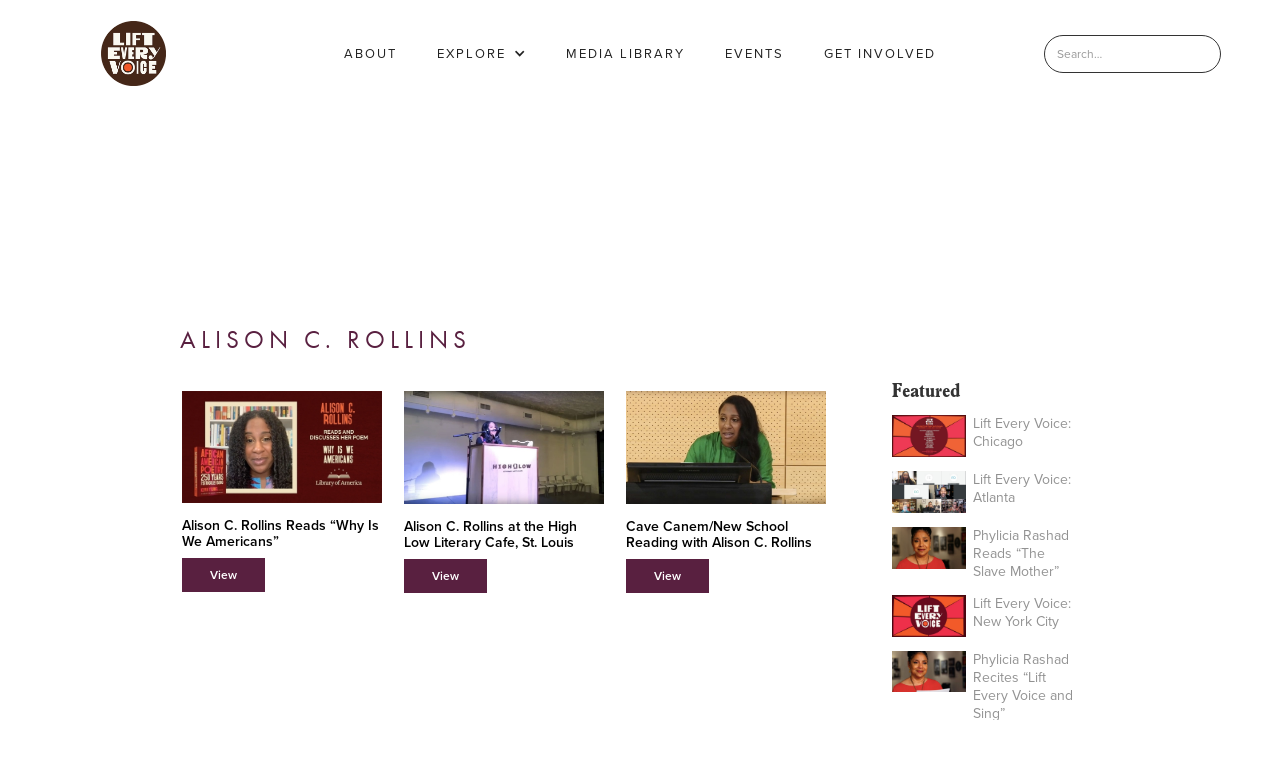

--- FILE ---
content_type: text/html
request_url: https://www.africanamericanpoetry.org/categories/alison-c-rollins
body_size: 7725
content:
<!DOCTYPE html><!-- Last Published: Thu Jul 17 2025 02:35:39 GMT+0000 (Coordinated Universal Time) --><html data-wf-domain="www.africanamericanpoetry.org" data-wf-page="5f1b5e25f46c8cf2b2246125" data-wf-site="5ee7a01d3f7162094dbddcf7" data-wf-collection="5f1b5e25f46c8c7610246123" data-wf-item-slug="alison-c-rollins"><head><meta charset="utf-8"/><title>African American Poetry | Alison C. Rollins</title><meta content="Explore the the impact of Alison C. Rollins within the rich tradition of African American poetry." name="description"/><meta content="width=device-width, initial-scale=1" name="viewport"/><meta content="UA-179407452-1" name="google-site-verification"/><link href="https://cdn.prod.website-files.com/5ee7a01d3f7162094dbddcf7/css/lifteveryvoice.webflow.shared.c8154b867.min.css" rel="stylesheet" type="text/css"/><link href="https://fonts.googleapis.com" rel="preconnect"/><link href="https://fonts.gstatic.com" rel="preconnect" crossorigin="anonymous"/><script src="https://ajax.googleapis.com/ajax/libs/webfont/1.6.26/webfont.js" type="text/javascript"></script><script type="text/javascript">WebFont.load({  google: {    families: ["PT Serif:400,400italic,700,700italic"]  }});</script><script src="https://use.typekit.net/clx0oba.js" type="text/javascript"></script><script type="text/javascript">try{Typekit.load();}catch(e){}</script><script type="text/javascript">!function(o,c){var n=c.documentElement,t=" w-mod-";n.className+=t+"js",("ontouchstart"in o||o.DocumentTouch&&c instanceof DocumentTouch)&&(n.className+=t+"touch")}(window,document);</script><link href="https://cdn.prod.website-files.com/5ee7a01d3f7162094dbddcf7/5fd10d3b8fecb10697f4a2c1_LEV%20Favicon-01.png" rel="shortcut icon" type="image/x-icon"/><link href="https://cdn.prod.website-files.com/5ee7a01d3f7162094dbddcf7/5ee7ae5695f073f25c00f982_Lift%20Every%20Voice_Webclip.png" rel="apple-touch-icon"/><link href="https://www.africanamericanpoetry.org/categories/alison-c-rollins" rel="canonical"/><script async="" src="https://www.googletagmanager.com/gtag/js?id=UA-479245-6"></script><script type="text/javascript">window.dataLayer = window.dataLayer || [];function gtag(){dataLayer.push(arguments);}gtag('js', new Date());gtag('config', 'UA-479245-6', {'anonymize_ip': false});</script><script async="" src="https://www.googletagmanager.com/gtag/js?id=G-E6XY0Z1VTG"></script><script type="text/javascript">window.dataLayer = window.dataLayer || [];function gtag(){dataLayer.push(arguments);}gtag('js', new Date());gtag('set', 'developer_id.dZGVlNj', true);gtag('config', 'G-E6XY0Z1VTG');</script></head><body><div data-collapse="medium" data-animation="default" data-duration="400" data-easing="ease" data-easing2="ease" role="banner" class="navbar-2 w-nav"><div class="columns-16 w-row"><div class="column-42 w-col w-col-2"><a href="/" class="brand w-nav-brand"><img src="https://cdn.prod.website-files.com/5ee7a01d3f7162094dbddcf7/5ee7ae5695f073f25c00f982_Lift%20Every%20Voice_Webclip.png" loading="eager" width="56" alt="Lift Every Voice" class="image-19"/></a></div><div class="column-43 w-col w-col-8"><nav role="navigation" class="nav-menu w-nav-menu"><a href="/about" class="nav-link w-nav-link">About</a><div data-hover="true" data-delay="0" class="w-dropdown"><div class="nav-link w-dropdown-toggle"><div class="w-icon-dropdown-toggle"></div><div>Explore</div></div><nav class="dropdown-list w-dropdown-list"><a href="/poets" class="nav-link dropdown w-dropdown-link">Poets</a><a href="/explore" class="nav-link dropdown w-dropdown-link">Timeline</a><a href="/themes" class="nav-link dropdown w-dropdown-link">THemes</a></nav></div><a href="/media-library" class="nav-link w-nav-link">MEDIA LIBRARY</a><a href="/events" class="nav-link w-nav-link">EVENTS</a><a href="/reader" target="_blank" class="nav-link w-nav-link">GET INVOLVED</a><form action="/search" class="search-3 mobile w-form"><input class="search-input w-input" maxlength="256" name="query" placeholder="Search…" type="search" id="search" required=""/><input type="submit" class="search-button-3 w-button" value="Search"/></form></nav></div><div class="column-44 w-col w-col-2"><div class="menu-button w-nav-button"><div class="w-icon-nav-menu"></div></div><form action="/search" class="search-3 w-form"><input class="search-input w-input" maxlength="256" name="query" placeholder="Search…" type="search" id="search" required=""/><input type="submit" class="search-button-3 w-button" value="Search"/></form></div></div></div><div data-w-id="297f529d-fe5f-cb1c-73ea-2a9a800bf78d" style="opacity:0" class="header media-library"><h1 class="h1 page-heading">MEdia LIbrArY</h1></div><div class="category-hightlight-section w-condition-invisible"><div class="category-highlight-image"><a href="#" class="lightbox-link-3 w-inline-block w-dyn-bind-empty w-lightbox"><img loading="lazy" alt="" src="" class="category-image w-dyn-bind-empty"/><script type="application/json" class="w-json">{
  "items": [],
  "group": ""
}</script></a><div class="caption theme-category-page w-dyn-bind-empty"></div></div><div class="category-highlight-text"><div class="h4 dark themes-banner">Alison C. Rollins</div><div style="display:none" class="featured-theme-mobile-content w-container"><a href="#" class="lightbox-link-3 w-inline-block w-dyn-bind-empty w-lightbox"><img loading="lazy" alt="" src="" class="category-image w-dyn-bind-empty"/><div class="caption theme-category-page w-dyn-bind-empty"></div><script type="application/json" class="w-json">{
  "items": [],
  "group": ""
}</script></a><div class="themes-feature-copy w-dyn-bind-empty"></div><a href="#" class="large-button dark themes-page mobile w-condition-invisible w-button">READ More</a></div><div class="theme-description-desktop w-dyn-bind-empty"></div><div data-w-id="b365532d-0cd6-3b96-304c-970feff19b02" class="show-hide-description">⌯ Theme Description</div><a href="#" class="large-button dark themes-page w-condition-invisible w-button">READ More</a></div></div><div class="library-browse-section"><h1 class="h2 dark category-page">Alison C. Rollins</h1><div class="library-columns w-row"><div class="list-column w-col w-col-9 w-col-stack"><div class="media-collection-list-wrapper w-dyn-list"><div role="list" class="collection-list w-dyn-items w-row"><div role="listitem" class="collection-item w-dyn-item w-col w-col-3"><img alt="" src="https://cdn.prod.website-files.com/5eed2ad14b809188d9fc0869/601191dba1e0d01198db9e38_rollins_why_is_we.jpg" sizes="(max-width: 479px) 96vw, (max-width: 767px) 97vw, (max-width: 991px) 24vw, 19vw" srcset="https://cdn.prod.website-files.com/5eed2ad14b809188d9fc0869/601191dba1e0d01198db9e38_rollins_why_is_we-p-500.jpeg 500w, https://cdn.prod.website-files.com/5eed2ad14b809188d9fc0869/601191dba1e0d01198db9e38_rollins_why_is_we-p-800.jpeg 800w, https://cdn.prod.website-files.com/5eed2ad14b809188d9fc0869/601191dba1e0d01198db9e38_rollins_why_is_we-p-1080.jpeg 1080w, https://cdn.prod.website-files.com/5eed2ad14b809188d9fc0869/601191dba1e0d01198db9e38_rollins_why_is_we.jpg 1280w"/><h1 class="media-library-title">Alison C. Rollins Reads “Why Is We Americans”</h1><a href="/media-library/alison-c-rollins-reads-why-is-we-americans" class="cms-library-button w-button">View </a></div><div role="listitem" class="collection-item w-dyn-item w-col w-col-3"><img alt="" src="https://cdn.prod.website-files.com/5eed2ad14b809188d9fc0869/5f7de29e9e9fa07b590d2cf3_201007_rollins_high_low_reading.jpg" sizes="(max-width: 479px) 96vw, (max-width: 767px) 97vw, (max-width: 991px) 24vw, 19vw" srcset="https://cdn.prod.website-files.com/5eed2ad14b809188d9fc0869/5f7de29e9e9fa07b590d2cf3_201007_rollins_high_low_reading-p-800.jpeg 800w, https://cdn.prod.website-files.com/5eed2ad14b809188d9fc0869/5f7de29e9e9fa07b590d2cf3_201007_rollins_high_low_reading-p-1080.jpeg 1080w, https://cdn.prod.website-files.com/5eed2ad14b809188d9fc0869/5f7de29e9e9fa07b590d2cf3_201007_rollins_high_low_reading.jpg 1280w"/><h1 class="media-library-title">Alison C. Rollins at the High Low Literary Cafe, St. Louis</h1><a href="/media-library/allison-c-rollins-at-the-high-low-literary-cafe-st-louis" class="cms-library-button w-button">View </a></div><div role="listitem" class="collection-item w-dyn-item w-col w-col-3"><img alt="" src="https://cdn.prod.website-files.com/5eed2ad14b809188d9fc0869/5f7de503ccd3fa56722958c5_201007_rollins_cave_canem_reading.jpg" sizes="(max-width: 479px) 96vw, (max-width: 767px) 97vw, (max-width: 991px) 24vw, 19vw" srcset="https://cdn.prod.website-files.com/5eed2ad14b809188d9fc0869/5f7de503ccd3fa56722958c5_201007_rollins_cave_canem_reading-p-800.jpeg 800w, https://cdn.prod.website-files.com/5eed2ad14b809188d9fc0869/5f7de503ccd3fa56722958c5_201007_rollins_cave_canem_reading.jpg 1280w"/><h1 class="media-library-title">Cave Canem/New School Reading with Alison C. Rollins</h1><a href="/media-library/cave-canem-new-school-reading-with-alison-c-rollins" class="cms-library-button w-button">View </a></div></div><div role="navigation" aria-label="List" class="w-pagination-wrapper"></div></div></div><div class="column-33 w-col w-col-3 w-col-stack"><div class="media-library-menu w-container"><h1 class="h3 dark">Featured</h1><div class="featured-collection-item-list w-dyn-list"><div role="list" class="featured-items w-dyn-items"><div role="listitem" class="featured-collection-list-item w-dyn-item"><a href="/media-library/lift-every-voice-chicago" class="link-block-3 w-inline-block"><img alt="" src="https://cdn.prod.website-files.com/5eed2ad14b809188d9fc0869/5faec9ee1028b9d1c1ca8201_201112_chicago_complete.jpg" sizes="(max-width: 479px) 100vw, (max-width: 767px) 96vw, (max-width: 991px) 728px, 23vw" srcset="https://cdn.prod.website-files.com/5eed2ad14b809188d9fc0869/5faec9ee1028b9d1c1ca8201_201112_chicago_complete-p-800.jpeg 800w, https://cdn.prod.website-files.com/5eed2ad14b809188d9fc0869/5faec9ee1028b9d1c1ca8201_201112_chicago_complete-p-1080.jpeg 1080w, https://cdn.prod.website-files.com/5eed2ad14b809188d9fc0869/5faec9ee1028b9d1c1ca8201_201112_chicago_complete.jpg 1280w" class="image-14"/><div class="menu-link featured">Lift Every Voice: Chicago</div></a></div><div role="listitem" class="featured-collection-list-item w-dyn-item"><a href="/media-library/atlantas-contribution-to-the-black-poetic-tradition" class="link-block-3 w-inline-block"><img alt="" src="https://cdn.prod.website-files.com/5eed2ad14b809188d9fc0869/5fa30958bba6783083d3810e_201022_atlanta_panel_complete.jpg" sizes="(max-width: 479px) 100vw, (max-width: 767px) 96vw, (max-width: 991px) 728px, 23vw" srcset="https://cdn.prod.website-files.com/5eed2ad14b809188d9fc0869/5fa30958bba6783083d3810e_201022_atlanta_panel_complete-p-800.jpeg 800w, https://cdn.prod.website-files.com/5eed2ad14b809188d9fc0869/5fa30958bba6783083d3810e_201022_atlanta_panel_complete-p-1080.jpeg 1080w, https://cdn.prod.website-files.com/5eed2ad14b809188d9fc0869/5fa30958bba6783083d3810e_201022_atlanta_panel_complete.jpg 1280w" class="image-14"/><div class="menu-link featured">Lift Every Voice: Atlanta</div></a></div><div role="listitem" class="featured-collection-list-item w-dyn-item"><a href="/media-library/phylicia-rashad-reads-the-slave-mother" class="link-block-3 w-inline-block"><img alt="" src="https://cdn.prod.website-files.com/5eed2ad14b809188d9fc0869/5f68cb34cfd6cb769028cae6_200918_rashad_reads_slave_mother.jpg" sizes="(max-width: 479px) 100vw, (max-width: 767px) 96vw, (max-width: 991px) 728px, 23vw" srcset="https://cdn.prod.website-files.com/5eed2ad14b809188d9fc0869/5f68cb34cfd6cb769028cae6_200918_rashad_reads_slave_mother-p-800.jpeg 800w, https://cdn.prod.website-files.com/5eed2ad14b809188d9fc0869/5f68cb34cfd6cb769028cae6_200918_rashad_reads_slave_mother.jpg 1280w" class="image-14"/><div class="menu-link featured">Phylicia Rashad Reads “The Slave Mother” </div></a></div><div role="listitem" class="featured-collection-list-item w-dyn-item"><a href="/media-library/lift-every-voice-launch-event" class="link-block-3 w-inline-block"><img alt="" src="https://cdn.prod.website-files.com/5eed2ad14b809188d9fc0869/5f67f48db571a18d8fcf01c4_Lift%20Every%20Voice%20title%20card.jpg" sizes="(max-width: 479px) 100vw, (max-width: 767px) 96vw, (max-width: 991px) 728px, 23vw" srcset="https://cdn.prod.website-files.com/5eed2ad14b809188d9fc0869/5f67f48db571a18d8fcf01c4_Lift%20Every%20Voice%20title%20card-p-800.jpeg 800w, https://cdn.prod.website-files.com/5eed2ad14b809188d9fc0869/5f67f48db571a18d8fcf01c4_Lift%20Every%20Voice%20title%20card-p-1600.jpeg 1600w, https://cdn.prod.website-files.com/5eed2ad14b809188d9fc0869/5f67f48db571a18d8fcf01c4_Lift%20Every%20Voice%20title%20card.jpg 1920w" class="image-14"/><div class="menu-link featured">Lift Every Voice: New York City</div></a></div><div role="listitem" class="featured-collection-list-item w-dyn-item"><a href="/media-library/phylicia-rashad-recites-lift-every-voice-and-sing" class="link-block-3 w-inline-block"><img alt="" src="https://cdn.prod.website-files.com/5eed2ad14b809188d9fc0869/5f51ba1ec3100638db6c240b_20903_rashad_johnson_tn.jpg" sizes="(max-width: 479px) 100vw, (max-width: 767px) 96vw, (max-width: 991px) 728px, 23vw" srcset="https://cdn.prod.website-files.com/5eed2ad14b809188d9fc0869/5f51ba1ec3100638db6c240b_20903_rashad_johnson_tn-p-800.jpeg 800w, https://cdn.prod.website-files.com/5eed2ad14b809188d9fc0869/5f51ba1ec3100638db6c240b_20903_rashad_johnson_tn-p-1080.jpeg 1080w, https://cdn.prod.website-files.com/5eed2ad14b809188d9fc0869/5f51ba1ec3100638db6c240b_20903_rashad_johnson_tn.jpg 1280w" class="image-14"/><div class="menu-link featured">Phylicia Rashad Recites “Lift Every Voice and Sing”</div></a></div></div></div><form action="/search" class="search w-form"><input class="w-input" maxlength="256" name="query" placeholder="Search…" type="search" id="search" required=""/><input type="submit" class="search-button w-button" value="Search"/></form><div class="side-menu-section"><h1 class="h3 dark menu-heading">Key Themes</h1><div class="collection-list-wrapper-3 w-dyn-list"><div role="list" class="collection-menu w-dyn-items"><div role="listitem" class="side-menu-bullets w-dyn-item"><ul role="list" class="list"><li><a href="/categories/the-freedom-struggle" class="menu-link">The Freedom Struggle</a></li></ul></div><div role="listitem" class="side-menu-bullets w-dyn-item"><ul role="list" class="list"><li><a href="/categories/family-community" class="menu-link">Family &amp; Community</a></li></ul></div><div role="listitem" class="side-menu-bullets w-dyn-item"><ul role="list" class="list"><li><a href="/categories/black-language-and-music" class="menu-link">Black Language &amp; Music</a></li></ul></div><div role="listitem" class="side-menu-bullets w-dyn-item"><ul role="list" class="list"><li><a href="/categories/black-experience-in-history-and-memory" class="menu-link">Black Experience in History and Memory</a></li></ul></div><div role="listitem" class="side-menu-bullets w-dyn-item"><ul role="list" class="list"><li><a href="/categories/black-identities" class="menu-link">Black Identities</a></li></ul></div></div></div></div><div class="side-menu-section mobile"><h1 data-w-id="a2304a37-93d6-c085-d2b0-dd05e86b60eb" class="h3 dark menu-heading">⌯ Explore Themes</h1><div class="collection-list-wrapper-3 w-dyn-list"><div role="list" class="collection-menu w-dyn-items"><div role="listitem" class="side-menu-bullets w-dyn-item"><ul role="list" class="list"><li class="list-item"><a href="/categories/the-freedom-struggle" class="menu-link">The Freedom Struggle</a></li></ul></div><div role="listitem" class="side-menu-bullets w-dyn-item"><ul role="list" class="list"><li class="list-item"><a href="/categories/family-community" class="menu-link">Family &amp; Community</a></li></ul></div><div role="listitem" class="side-menu-bullets w-dyn-item"><ul role="list" class="list"><li class="list-item"><a href="/categories/black-language-and-music" class="menu-link">Black Language &amp; Music</a></li></ul></div><div role="listitem" class="side-menu-bullets w-dyn-item"><ul role="list" class="list"><li class="list-item"><a href="/categories/black-experience-in-history-and-memory" class="menu-link">Black Experience in History and Memory</a></li></ul></div><div role="listitem" class="side-menu-bullets w-dyn-item"><ul role="list" class="list"><li class="list-item"><a href="/categories/black-identities" class="menu-link">Black Identities</a></li></ul></div></div></div></div><div class="side-menu-section mobile"><h1 data-w-id="90db4e1b-da8d-d539-8f8d-7f86d71c6225" class="h3 dark menu-heading">⌯ Poets</h1><div class="collection-list-wrapper-4 w-dyn-list"><div data-w-id="90db4e1b-da8d-d539-8f8d-7f86d71c6228" role="list" class="collection-list-5 w-dyn-items"><div role="listitem" class="side-menu-bullets w-dyn-item"><ul role="list" class="list"><li><a href="/categories/kevin-young" class="menu-link">Kevin Young</a></li></ul></div><div role="listitem" class="side-menu-bullets w-dyn-item"><ul role="list" class="list"><li><a href="/categories/jamila-woods" class="menu-link">Jamila Woods</a></li></ul></div><div role="listitem" class="side-menu-bullets w-dyn-item"><ul role="list" class="list"><li><a href="/categories/kate-rushin" class="menu-link">Kate Rushin</a></li></ul></div><div role="listitem" class="side-menu-bullets w-dyn-item"><ul role="list" class="list"><li><a href="/categories/alison-c-rollins" aria-current="page" class="menu-link w--current">Alison C. Rollins</a></li></ul></div><div role="listitem" class="side-menu-bullets w-dyn-item"><ul role="list" class="list"><li><a href="/categories/aja-monet" class="menu-link">Aja Monet</a></li></ul></div><div role="listitem" class="side-menu-bullets w-dyn-item"><ul role="list" class="list"><li><a href="/categories/claude-mckay" class="menu-link">Claude McKay</a></li></ul></div><div role="listitem" class="side-menu-bullets w-dyn-item"><ul role="list" class="list"><li><a href="/categories/langston-hughes" class="menu-link">Langston Hughes</a></li></ul></div><div role="listitem" class="side-menu-bullets w-dyn-item"><ul role="list" class="list"><li><a href="/categories/robert-hayden" class="menu-link">Robert Hayden</a></li></ul></div><div role="listitem" class="side-menu-bullets w-dyn-item"><ul role="list" class="list"><li><a href="/categories/michael-s-harper" class="menu-link">Michael S. Harper</a></li></ul></div><div role="listitem" class="side-menu-bullets w-dyn-item"><ul role="list" class="list"><li><a href="/categories/frances-e-w-harper" class="menu-link">Frances E. W. Harper</a></li></ul></div><div role="listitem" class="side-menu-bullets w-dyn-item"><ul role="list" class="list"><li><a href="/categories/nikki-giovanni" class="menu-link">Nikki Giovanni</a></li></ul></div><div role="listitem" class="side-menu-bullets w-dyn-item"><ul role="list" class="list"><li><a href="/categories/lucille-clifton" class="menu-link">Lucille Clifton</a></li></ul></div><div role="listitem" class="side-menu-bullets w-dyn-item"><ul role="list" class="list"><li><a href="/categories/sterling-brown" class="menu-link">Sterling Brown</a></li></ul></div><div role="listitem" class="side-menu-bullets w-dyn-item"><ul role="list" class="list"><li><a href="/categories/gwendolyn-brooks" class="menu-link">Gwendolyn Brooks</a></li></ul></div><div role="listitem" class="side-menu-bullets w-dyn-item"><ul role="list" class="list"><li><a href="/categories/paul-laurence-dunbar" class="menu-link">Paul Laurence Dunbar</a></li></ul></div></div></div></div><div class="side-menu-section _2"><h1 class="h3 dark menu-heading">Featured Poets</h1><div class="w-dyn-list"><div role="list" class="w-dyn-items"><div role="listitem" class="side-menu-bullets w-dyn-item"><ul role="list" class="list"><li><a href="/categories/aja-monet" class="menu-link">Aja Monet</a></li></ul></div><div role="listitem" class="side-menu-bullets w-dyn-item"><ul role="list" class="list"><li><a href="/categories/alison-c-rollins" aria-current="page" class="menu-link w--current">Alison C. Rollins</a></li></ul></div><div role="listitem" class="side-menu-bullets w-dyn-item"><ul role="list" class="list"><li><a href="/categories/claude-mckay" class="menu-link">Claude McKay</a></li></ul></div><div role="listitem" class="side-menu-bullets w-dyn-item"><ul role="list" class="list"><li><a href="/categories/frances-e-w-harper" class="menu-link">Frances E. W. Harper</a></li></ul></div><div role="listitem" class="side-menu-bullets w-dyn-item"><ul role="list" class="list"><li><a href="/categories/gwendolyn-brooks" class="menu-link">Gwendolyn Brooks</a></li></ul></div><div role="listitem" class="side-menu-bullets w-dyn-item"><ul role="list" class="list"><li><a href="/categories/jamila-woods" class="menu-link">Jamila Woods</a></li></ul></div><div role="listitem" class="side-menu-bullets w-dyn-item"><ul role="list" class="list"><li><a href="/categories/kate-rushin" class="menu-link">Kate Rushin</a></li></ul></div><div role="listitem" class="side-menu-bullets w-dyn-item"><ul role="list" class="list"><li><a href="/categories/kevin-young" class="menu-link">Kevin Young</a></li></ul></div><div role="listitem" class="side-menu-bullets w-dyn-item"><ul role="list" class="list"><li><a href="/categories/langston-hughes" class="menu-link">Langston Hughes</a></li></ul></div><div role="listitem" class="side-menu-bullets w-dyn-item"><ul role="list" class="list"><li><a href="/categories/lucille-clifton" class="menu-link">Lucille Clifton</a></li></ul></div><div role="listitem" class="side-menu-bullets w-dyn-item"><ul role="list" class="list"><li><a href="/categories/michael-s-harper" class="menu-link">Michael S. Harper</a></li></ul></div><div role="listitem" class="side-menu-bullets w-dyn-item"><ul role="list" class="list"><li><a href="/categories/nikki-giovanni" class="menu-link">Nikki Giovanni</a></li></ul></div><div role="listitem" class="side-menu-bullets w-dyn-item"><ul role="list" class="list"><li><a href="/categories/paul-laurence-dunbar" class="menu-link">Paul Laurence Dunbar</a></li></ul></div><div role="listitem" class="side-menu-bullets w-dyn-item"><ul role="list" class="list"><li><a href="/categories/robert-hayden" class="menu-link">Robert Hayden</a></li></ul></div><div role="listitem" class="side-menu-bullets w-dyn-item"><ul role="list" class="list"><li><a href="/categories/sterling-brown" class="menu-link">Sterling Brown</a></li></ul></div></div></div></div><div class="tags mobile"><h1 data-w-id="f25fcf4b-9d6a-568c-b3dc-fec899727e77" class="h3 dark menu-heading tags">⌯ Tags </h1><div data-w-id="90db4e1b-da8d-d539-8f8d-7f86d71c6232" class="tag-list-wrapper w-dyn-list"><div role="list" class="tag-list w-dyn-items"><div role="listitem" class="tag-item w-dyn-item"><a href="/tags/nicole-sealey" class="menu-link">Nicole Sealey</a></div><div role="listitem" class="tag-item w-dyn-item"><a href="/tags/willie-perdomo" class="menu-link">Willie Perdomo</a></div><div role="listitem" class="tag-item w-dyn-item"><a href="/tags/kimberly-a-collins" class="menu-link">Kimberly A. Collins</a></div><div role="listitem" class="tag-item w-dyn-item"><a href="/tags/eugene-redmond" class="menu-link">Eugene Redmond</a></div><div role="listitem" class="tag-item w-dyn-item"><a href="/tags/sandra-shannon" class="menu-link">Sandra Shannon</a></div><div role="listitem" class="tag-item w-dyn-item"><a href="/tags/mariposa-fernandez" class="menu-link">Mariposa Fernandez</a></div><div role="listitem" class="tag-item w-dyn-item"><a href="/tags/ntozake-shange" class="menu-link">Ntozake Shange</a></div><div role="listitem" class="tag-item w-dyn-item"><a href="/tags/claudia-rankine" class="menu-link">Claudia Rankine</a></div><div role="listitem" class="tag-item w-dyn-item"><a href="/tags/james-baldwin" class="menu-link">James Baldwin</a></div><div role="listitem" class="tag-item w-dyn-item"><a href="/tags/ma-rainey" class="menu-link">Ma Rainey</a></div><div role="listitem" class="tag-item w-dyn-item"><a href="/tags/inaugural-poet" class="menu-link">inaugural poet</a></div><div role="listitem" class="tag-item w-dyn-item"><a href="/tags/toni-morrison" class="menu-link">Toni Morrison</a></div><div role="listitem" class="tag-item w-dyn-item"><a href="/tags/92y" class="menu-link">92Y</a></div><div role="listitem" class="tag-item w-dyn-item"><a href="/tags/queer-poets" class="menu-link">queer poets</a></div><div role="listitem" class="tag-item w-dyn-item"><a href="/tags/echo-hotel" class="menu-link">Echo Hotel</a></div><div role="listitem" class="tag-item w-dyn-item"><a href="/tags/midwestern-poets" class="menu-link">Midwestern poets</a></div><div role="listitem" class="tag-item w-dyn-item"><a href="/tags/western-poets" class="menu-link">Western poets</a></div><div role="listitem" class="tag-item w-dyn-item"><a href="/tags/lehman-college" class="menu-link">Lehman College</a></div><div role="listitem" class="tag-item w-dyn-item"><a href="/tags/new-orleans" class="menu-link">New Orleans</a></div><div role="listitem" class="tag-item w-dyn-item"><a href="/tags/southern-poets" class="menu-link">Southern poets</a></div><div role="listitem" class="tag-item w-dyn-item"><a href="/tags/the-negro-speaks-of-rivers" class="menu-link">The Negro Speaks of Rivers</a></div><div role="listitem" class="tag-item w-dyn-item"><a href="/tags/los-angeles" class="menu-link">Los Angeles</a></div><div role="listitem" class="tag-item w-dyn-item"><a href="/tags/caribbean" class="menu-link">Caribbean</a></div><div role="listitem" class="tag-item w-dyn-item"><a href="/tags/diaspora" class="menu-link">diaspora</a></div><div role="listitem" class="tag-item w-dyn-item"><a href="/tags/women-poets" class="menu-link">women poets</a></div><div role="listitem" class="tag-item w-dyn-item"><a href="/tags/billy-branch" class="menu-link">Billy Branch</a></div><div role="listitem" class="tag-item w-dyn-item"><a href="/tags/avery-r-young" class="menu-link">Avery R. Young</a></div><div role="listitem" class="tag-item w-dyn-item"><a href="/tags/gil-scott-heron" class="menu-link">Gil Scott-Heron</a></div><div role="listitem" class="tag-item w-dyn-item"><a href="/tags/chicago" class="menu-link">chicago</a></div><div role="listitem" class="tag-item w-dyn-item"><a href="/tags/amanda-gorman" class="menu-link">Amanda Gorman</a></div><div role="listitem" class="tag-item w-dyn-item"><a href="/tags/jaki-shelton-green" class="menu-link">Jaki Shelton Green</a></div><div role="listitem" class="tag-item w-dyn-item"><a href="/tags/gary-jackson" class="menu-link">Gary Jackson</a></div><div role="listitem" class="tag-item w-dyn-item"><a href="/tags/anis-mojgani" class="menu-link">Anis Mojgani</a></div><div role="listitem" class="tag-item w-dyn-item"><a href="/tags/contemporary" class="menu-link">contemporary</a></div><div role="listitem" class="tag-item w-dyn-item"><a href="/tags/eve-l-ewing" class="menu-link">Eve L. Ewing</a></div><div role="listitem" class="tag-item w-dyn-item"><a href="/tags/ishion-hutchinson" class="menu-link">Ishion Hutchinson</a></div><div role="listitem" class="tag-item w-dyn-item"><a href="/tags/rachel-eliza-griffiths" class="menu-link">Rachel Eliza Griffiths</a></div><div role="listitem" class="tag-item w-dyn-item"><a href="/tags/lakeyta-bonnette-bailey" class="menu-link">Lakeyta Bonnette-Bailey</a></div><div role="listitem" class="tag-item w-dyn-item"><a href="/tags/maurice-hobson" class="menu-link">Maurice Hobson</a></div><div role="listitem" class="tag-item w-dyn-item"><a href="/tags/elizabeth-west" class="menu-link">Elizabeth West</a></div><div role="listitem" class="tag-item w-dyn-item"><a href="/tags/pearl-cleage" class="menu-link">Pearl Cleage</a></div><div role="listitem" class="tag-item w-dyn-item"><a href="/tags/atlanta" class="menu-link">Atlanta</a></div><div role="listitem" class="tag-item w-dyn-item"><a href="/tags/rita-dove" class="menu-link">Rita Dove</a></div><div role="listitem" class="tag-item w-dyn-item"><a href="/tags/blues" class="menu-link">blues</a></div><div role="listitem" class="tag-item w-dyn-item"><a href="/tags/passing" class="menu-link">passing</a></div><div role="listitem" class="tag-item w-dyn-item"><a href="/tags/john-coltrane" class="menu-link">John Coltrane</a></div><div role="listitem" class="tag-item w-dyn-item"><a href="/tags/jazz" class="menu-link">jazz</a></div><div role="listitem" class="tag-item w-dyn-item"><a href="/tags/delana-r-a-dameron" class="menu-link">Delana R. A. Dameron</a></div><div role="listitem" class="tag-item w-dyn-item"><a href="/tags/afaa-michael-weaver" class="menu-link">Afaa Michael Weaver</a></div><div role="listitem" class="tag-item w-dyn-item"><a href="/tags/sonia-sanchez" class="menu-link">Sonia Sanchez</a></div><div role="listitem" class="tag-item w-dyn-item"><a href="/tags/jessica-care-moore" class="menu-link">jessica Care moore</a></div><div role="listitem" class="tag-item w-dyn-item"><a href="/tags/emmett-till" class="menu-link">Emmett Till</a></div><div role="listitem" class="tag-item w-dyn-item"><a href="/tags/frances-ellen-watkins-harper" class="menu-link">Frances Ellen Watkins Harper</a></div><div role="listitem" class="tag-item w-dyn-item"><a href="/tags/danez-smith" class="menu-link">Danez Smith</a></div><div role="listitem" class="tag-item w-dyn-item"><a href="/tags/blacklivesmatter" class="menu-link">blacklivesmatter</a></div><div role="listitem" class="tag-item w-dyn-item"><a href="/tags/phylicia-rashad" class="menu-link">Phylicia Rashad</a></div><div role="listitem" class="tag-item w-dyn-item"><a href="/tags/james-weldon-johnson" class="menu-link">James Weldon Johnson</a></div><div role="listitem" class="tag-item w-dyn-item"><a href="/tags/malcolm-x" class="menu-link">Malcolm X</a></div><div role="listitem" class="tag-item w-dyn-item"><a href="/tags/mahershala-ali" class="menu-link">Mahershala Ali</a></div><div role="listitem" class="tag-item w-dyn-item"><a href="/tags/schomburg-center" class="menu-link">Schomburg Center</a></div><div role="listitem" class="tag-item w-dyn-item"><a href="/tags/quincy-troupe" class="menu-link">Quincy Troupe</a></div><div role="listitem" class="tag-item w-dyn-item"><a href="/tags/dark-noise-collective" class="menu-link">Dark Noise Collective</a></div><div role="listitem" class="tag-item w-dyn-item"><a href="/tags/pauli-murray" class="menu-link">Pauli Murray</a></div><div role="listitem" class="tag-item w-dyn-item"><a href="/tags/patricia-spears-jones" class="menu-link">Patricia Spears Jones</a></div><div role="listitem" class="tag-item w-dyn-item"><a href="/tags/georgia-douglas-johnson" class="menu-link">Georgia Douglas Johnson</a></div><div role="listitem" class="tag-item w-dyn-item"><a href="/tags/tracie-morris" class="menu-link">Tracie Morris</a></div><div role="listitem" class="tag-item w-dyn-item"><a href="/tags/douglas-kearney" class="menu-link">Douglas Kearney</a></div><div role="listitem" class="tag-item w-dyn-item"><a href="/tags/lighthead" class="menu-link">Lighthead</a></div><div role="listitem" class="tag-item w-dyn-item"><a href="/tags/the-poetry-foundation" class="menu-link">The Poetry Foundation</a></div><div role="listitem" class="tag-item w-dyn-item"><a href="/tags/black-nature" class="menu-link">Black Nature</a></div><div role="listitem" class="tag-item w-dyn-item"><a href="/tags/honoree-fannon-jeffers" class="menu-link">Honoree Fannon Jeffers</a></div><div role="listitem" class="tag-item w-dyn-item"><a href="/tags/ferguson" class="menu-link">Ferguson</a></div><div role="listitem" class="tag-item w-dyn-item"><a href="/tags/ai" class="menu-link">Ai</a></div><div role="listitem" class="tag-item w-dyn-item"><a href="/tags/jericho-brown" class="menu-link">Jericho Brown</a></div><div role="listitem" class="tag-item w-dyn-item"><a href="/tags/furious-flower-poetry" class="menu-link">Furious Flower Poetry</a></div><div role="listitem" class="tag-item w-dyn-item"><a href="/tags/childrens-book" class="menu-link">Children&#x27;s Book</a></div><div role="listitem" class="tag-item w-dyn-item"><a href="/tags/jacqueline-woodson" class="menu-link">Jacqueline Woodson</a></div><div role="listitem" class="tag-item w-dyn-item"><a href="/tags/funeral" class="menu-link">Funeral</a></div><div role="listitem" class="tag-item w-dyn-item"><a href="/tags/interviews" class="menu-link">Interviews</a></div><div role="listitem" class="tag-item w-dyn-item"><a href="/tags/dark-room-collective" class="menu-link">Dark Room Collective</a></div><div role="listitem" class="tag-item w-dyn-item"><a href="/tags/marcus-wicker" class="menu-link">Marcus Wicker</a></div><div role="listitem" class="tag-item w-dyn-item"><a href="/tags/nobel-laureate" class="menu-link">Nobel Laureate</a></div><div role="listitem" class="tag-item w-dyn-item"><a href="/tags/derek-walcott" class="menu-link">Derek Walcott</a></div><div role="listitem" class="tag-item w-dyn-item"><a href="/tags/natasha-trethewey" class="menu-link">Natasha Trethewey</a></div><div role="listitem" class="tag-item w-dyn-item"><a href="/tags/poet-laureate" class="menu-link">Poet Laureate</a></div><div role="listitem" class="tag-item w-dyn-item"><a href="/tags/tracy-k-smith" class="menu-link">Tracy K. Smith</a></div><div role="listitem" class="tag-item w-dyn-item"><a href="/tags/nathaniel-mackey" class="menu-link">Nathaniel Mackey</a></div><div role="listitem" class="tag-item w-dyn-item"><a href="/tags/audre-lorde" class="menu-link">Audre Lorde</a></div><div role="listitem" class="tag-item w-dyn-item"><a href="/tags/quraysh-ali-lansana" class="menu-link">Quraysh Ali Lansana</a></div><div role="listitem" class="tag-item w-dyn-item"><a href="/tags/yusef-komunyakaa" class="menu-link">Yusef Komunyakaa</a></div><div role="listitem" class="tag-item w-dyn-item"><a href="/tags/june-jordan" class="menu-link">June Jordan</a></div><div role="listitem" class="tag-item w-dyn-item"><a href="/tags/marilyn-nelson" class="menu-link">Marilyn Nelson</a></div><div role="listitem" class="tag-item w-dyn-item"><a href="/tags/tyehimba-jess" class="menu-link">Tyehimba Jess</a></div><div role="listitem" class="tag-item w-dyn-item"><a href="/tags/harlem-renaissance" class="menu-link">Harlem Renaissance</a></div><div role="listitem" class="tag-item w-dyn-item"><a href="/tags/terrance-hayes" class="menu-link">Terrance Hayes</a></div><div role="listitem" class="tag-item w-dyn-item"><a href="/tags/ross-gay" class="menu-link">Ross Gay</a></div><div role="listitem" class="tag-item w-dyn-item"><a href="/tags/cornelius-eady" class="menu-link">Cornelius Eady</a></div><div role="listitem" class="tag-item w-dyn-item"><a href="/tags/latasha-n-nevada-diggs" class="menu-link">LaTasha N. Nevada Diggs</a></div><div role="listitem" class="tag-item w-dyn-item"><a href="/tags/robin-coste-lewis" class="menu-link">Robin Coste Lewis</a></div><div role="listitem" class="tag-item w-dyn-item"><a href="/tags/cave-canem" class="menu-link">Cave Canem</a></div></div></div></div><div class="tags"><h1 class="h3 dark menu-heading">Tags</h1><div class="tag-list-wrapper w-dyn-list"><div role="list" class="tag-list w-dyn-items"><div role="listitem" class="tag-item w-dyn-item"><a href="/tags/nicole-sealey" class="menu-link">Nicole Sealey</a></div><div role="listitem" class="tag-item w-dyn-item"><a href="/tags/willie-perdomo" class="menu-link">Willie Perdomo</a></div><div role="listitem" class="tag-item w-dyn-item"><a href="/tags/kimberly-a-collins" class="menu-link">Kimberly A. Collins</a></div><div role="listitem" class="tag-item w-dyn-item"><a href="/tags/eugene-redmond" class="menu-link">Eugene Redmond</a></div><div role="listitem" class="tag-item w-dyn-item"><a href="/tags/sandra-shannon" class="menu-link">Sandra Shannon</a></div><div role="listitem" class="tag-item w-dyn-item"><a href="/tags/mariposa-fernandez" class="menu-link">Mariposa Fernandez</a></div><div role="listitem" class="tag-item w-dyn-item"><a href="/tags/ntozake-shange" class="menu-link">Ntozake Shange</a></div><div role="listitem" class="tag-item w-dyn-item"><a href="/tags/claudia-rankine" class="menu-link">Claudia Rankine</a></div></div><div role="navigation" aria-label="List" class="w-pagination-wrapper pagination-2"><a href="?cc301f47_page=2" aria-label="Next Page" class="w-pagination-next next"><svg class="w-pagination-next-icon icon" height="12px" width="12px" xmlns="http://www.w3.org/2000/svg" viewBox="0 0 12 12" transform="translate(0, 1)"><path fill="none" stroke="currentColor" fill-rule="evenodd" d="M4 2l4 4-4 4"></path></svg></a><link rel="prerender" href="?cc301f47_page=2"/></div></div></div></div></div></div></div><div class="footer-nav"><div class="container-7 w-container"><div data-collapse="medium" data-animation="default" data-duration="400" data-easing="ease" data-easing2="ease" role="banner" class="navbar w-nav"><div class="container-3 w-container"><nav role="navigation" class="footer-nav w-nav-menu"><a href="#" class="w-nav-link">Watch</a><a href="#" class="w-nav-link">Listen</a><a href="#" class="w-nav-link">Get Involved</a><a href="#" class="w-nav-link">Blog</a><a href="#" class="w-nav-link">Events</a><a href="#" class="w-nav-link">FAQs</a></nav><div class="w-nav-button"><div class="w-icon-nav-menu"></div></div></div></div><div class="copyright-info"><strong>Library of America<br/></strong>‍<!-- -->14 East 60th Street, New York, NY 10022<br/>(212) 308-3360  |  lifteveryvoice@loa.org</div><div class="social-icons-container footer w-row"><div class="social-icon-container w-col w-col-3"><a href="https://www.facebook.com/libraryofamerica" target="_blank" class="w-inline-block"><img src="https://cdn.prod.website-files.com/5ee7a01d3f7162094dbddcf7/5f527d99e514538cdca362da_Social%20Icon_Facebook.png" loading="lazy" alt="" class="social-icon"/></a></div><div class="social-icon-container w-col w-col-3"><a href="https://www.youtube.com/channel/UCG8kltOfO6DbogY6hsl-Q2g" target="_blank" class="w-inline-block"><img src="https://cdn.prod.website-files.com/5ee7a01d3f7162094dbddcf7/5f527dd1c37dd8683d5a3d94_Social%20Icon_Youtube.png" loading="lazy" alt="" class="social-icon"/></a></div><div class="social-icon-container w-col w-col-3"><a href="https://www.instagram.com/libraryofamerica/" target="_blank" class="w-inline-block"><img src="https://cdn.prod.website-files.com/5ee7a01d3f7162094dbddcf7/5f527dda736b959e8f66a04f_Social%20Icon_Instagram.png" loading="lazy" alt="" class="social-icon"/></a></div><div class="social-icon-container w-col w-col-3"><a href="https://twitter.com/LibraryAmerica/" target="_blank" class="w-inline-block"><img src="https://cdn.prod.website-files.com/5ee7a01d3f7162094dbddcf7/5f527de5540fcf5219ade843_Social%20Icon_Twitter.png" loading="lazy" alt="" class="social-icon"/></a></div></div><div class="copyright-info"><a href="mailto:info@loa.org">‍</a>© 2020 Library of America. All rights reserved.  |  Lift Every Voice</div><div class="copyright-info">Website design by <a href="https://www.gagehunt.com" class="link-15">Gage Hunt Creative</a><strong></strong></div></div><a href="http://www.gagehunt.com" target="_blank" class="signature w-inline-block"><img src="https://cdn.prod.website-files.com/5ee7a01d3f7162094dbddcf7/5f90b65939b471ef76ebedd5_demo%20logo.png" loading="lazy" sizes="(max-width: 4093px) 100vw, 4093px" srcset="https://cdn.prod.website-files.com/5ee7a01d3f7162094dbddcf7/5f90b65939b471ef76ebedd5_demo%20logo-p-500.png 500w, https://cdn.prod.website-files.com/5ee7a01d3f7162094dbddcf7/5f90b65939b471ef76ebedd5_demo%20logo-p-800.png 800w, https://cdn.prod.website-files.com/5ee7a01d3f7162094dbddcf7/5f90b65939b471ef76ebedd5_demo%20logo-p-1080.png 1080w, https://cdn.prod.website-files.com/5ee7a01d3f7162094dbddcf7/5f90b65939b471ef76ebedd5_demo%20logo-p-1600.png 1600w, https://cdn.prod.website-files.com/5ee7a01d3f7162094dbddcf7/5f90b65939b471ef76ebedd5_demo%20logo-p-2000.png 2000w, https://cdn.prod.website-files.com/5ee7a01d3f7162094dbddcf7/5f90b65939b471ef76ebedd5_demo%20logo-p-2600.png 2600w, https://cdn.prod.website-files.com/5ee7a01d3f7162094dbddcf7/5f90b65939b471ef76ebedd5_demo%20logo-p-3200.png 3200w, https://cdn.prod.website-files.com/5ee7a01d3f7162094dbddcf7/5f90b65939b471ef76ebedd5_demo%20logo.png 4093w" alt="" class="image-28"/></a></div><script src="https://d3e54v103j8qbb.cloudfront.net/js/jquery-3.5.1.min.dc5e7f18c8.js?site=5ee7a01d3f7162094dbddcf7" type="text/javascript" integrity="sha256-9/aliU8dGd2tb6OSsuzixeV4y/faTqgFtohetphbbj0=" crossorigin="anonymous"></script><script src="https://cdn.prod.website-files.com/5ee7a01d3f7162094dbddcf7/js/webflow.schunk.36b8fb49256177c8.js" type="text/javascript"></script><script src="https://cdn.prod.website-files.com/5ee7a01d3f7162094dbddcf7/js/webflow.schunk.a29697eb0efd0011.js" type="text/javascript"></script><script src="https://cdn.prod.website-files.com/5ee7a01d3f7162094dbddcf7/js/webflow.c3668164.8fb16e0b8a10b13c.js" type="text/javascript"></script></body></html>

--- FILE ---
content_type: text/css
request_url: https://cdn.prod.website-files.com/5ee7a01d3f7162094dbddcf7/css/lifteveryvoice.webflow.shared.c8154b867.min.css
body_size: 26082
content:
html{-webkit-text-size-adjust:100%;-ms-text-size-adjust:100%;font-family:sans-serif}body{margin:0}article,aside,details,figcaption,figure,footer,header,hgroup,main,menu,nav,section,summary{display:block}audio,canvas,progress,video{vertical-align:baseline;display:inline-block}audio:not([controls]){height:0;display:none}[hidden],template{display:none}a{background-color:#0000}a:active,a:hover{outline:0}abbr[title]{border-bottom:1px dotted}b,strong{font-weight:700}dfn{font-style:italic}h1{margin:.67em 0;font-size:2em}mark{color:#000;background:#ff0}small{font-size:80%}sub,sup{vertical-align:baseline;font-size:75%;line-height:0;position:relative}sup{top:-.5em}sub{bottom:-.25em}img{border:0}svg:not(:root){overflow:hidden}hr{box-sizing:content-box;height:0}pre{overflow:auto}code,kbd,pre,samp{font-family:monospace;font-size:1em}button,input,optgroup,select,textarea{color:inherit;font:inherit;margin:0}button{overflow:visible}button,select{text-transform:none}button,html input[type=button],input[type=reset]{-webkit-appearance:button;cursor:pointer}button[disabled],html input[disabled]{cursor:default}button::-moz-focus-inner,input::-moz-focus-inner{border:0;padding:0}input{line-height:normal}input[type=checkbox],input[type=radio]{box-sizing:border-box;padding:0}input[type=number]::-webkit-inner-spin-button,input[type=number]::-webkit-outer-spin-button{height:auto}input[type=search]{-webkit-appearance:none}input[type=search]::-webkit-search-cancel-button,input[type=search]::-webkit-search-decoration{-webkit-appearance:none}legend{border:0;padding:0}textarea{overflow:auto}optgroup{font-weight:700}table{border-collapse:collapse;border-spacing:0}td,th{padding:0}@font-face{font-family:webflow-icons;src:url([data-uri])format("truetype");font-weight:400;font-style:normal}[class^=w-icon-],[class*=\ w-icon-]{speak:none;font-variant:normal;text-transform:none;-webkit-font-smoothing:antialiased;-moz-osx-font-smoothing:grayscale;font-style:normal;font-weight:400;line-height:1;font-family:webflow-icons!important}.w-icon-slider-right:before{content:""}.w-icon-slider-left:before{content:""}.w-icon-nav-menu:before{content:""}.w-icon-arrow-down:before,.w-icon-dropdown-toggle:before{content:""}.w-icon-file-upload-remove:before{content:""}.w-icon-file-upload-icon:before{content:""}*{box-sizing:border-box}html{height:100%}body{color:#333;background-color:#fff;min-height:100%;margin:0;font-family:Arial,sans-serif;font-size:14px;line-height:20px}img{vertical-align:middle;max-width:100%;display:inline-block}html.w-mod-touch *{background-attachment:scroll!important}.w-block{display:block}.w-inline-block{max-width:100%;display:inline-block}.w-clearfix:before,.w-clearfix:after{content:" ";grid-area:1/1/2/2;display:table}.w-clearfix:after{clear:both}.w-hidden{display:none}.w-button{color:#fff;line-height:inherit;cursor:pointer;background-color:#3898ec;border:0;border-radius:0;padding:9px 15px;text-decoration:none;display:inline-block}input.w-button{-webkit-appearance:button}html[data-w-dynpage] [data-w-cloak]{color:#0000!important}.w-code-block{margin:unset}pre.w-code-block code{all:inherit}.w-optimization{display:contents}.w-webflow-badge,.w-webflow-badge>img{box-sizing:unset;width:unset;height:unset;max-height:unset;max-width:unset;min-height:unset;min-width:unset;margin:unset;padding:unset;float:unset;clear:unset;border:unset;border-radius:unset;background:unset;background-image:unset;background-position:unset;background-size:unset;background-repeat:unset;background-origin:unset;background-clip:unset;background-attachment:unset;background-color:unset;box-shadow:unset;transform:unset;direction:unset;font-family:unset;font-weight:unset;color:unset;font-size:unset;line-height:unset;font-style:unset;font-variant:unset;text-align:unset;letter-spacing:unset;-webkit-text-decoration:unset;text-decoration:unset;text-indent:unset;text-transform:unset;list-style-type:unset;text-shadow:unset;vertical-align:unset;cursor:unset;white-space:unset;word-break:unset;word-spacing:unset;word-wrap:unset;transition:unset}.w-webflow-badge{white-space:nowrap;cursor:pointer;box-shadow:0 0 0 1px #0000001a,0 1px 3px #0000001a;visibility:visible!important;opacity:1!important;z-index:2147483647!important;color:#aaadb0!important;overflow:unset!important;background-color:#fff!important;border-radius:3px!important;width:auto!important;height:auto!important;margin:0!important;padding:6px!important;font-size:12px!important;line-height:14px!important;text-decoration:none!important;display:inline-block!important;position:fixed!important;inset:auto 12px 12px auto!important;transform:none!important}.w-webflow-badge>img{position:unset;visibility:unset!important;opacity:1!important;vertical-align:middle!important;display:inline-block!important}h1,h2,h3,h4,h5,h6{margin-bottom:10px;font-weight:700}h1{margin-top:20px;font-size:38px;line-height:44px}h2{margin-top:20px;font-size:32px;line-height:36px}h3{margin-top:20px;font-size:24px;line-height:30px}h4{margin-top:10px;font-size:18px;line-height:24px}h5{margin-top:10px;font-size:14px;line-height:20px}h6{margin-top:10px;font-size:12px;line-height:18px}p{margin-top:0;margin-bottom:10px}blockquote{border-left:5px solid #e2e2e2;margin:0 0 10px;padding:10px 20px;font-size:18px;line-height:22px}figure{margin:0 0 10px}ul,ol{margin-top:0;margin-bottom:10px;padding-left:40px}.w-list-unstyled{padding-left:0;list-style:none}.w-embed:before,.w-embed:after{content:" ";grid-area:1/1/2/2;display:table}.w-embed:after{clear:both}.w-video{width:100%;padding:0;position:relative}.w-video iframe,.w-video object,.w-video embed{border:none;width:100%;height:100%;position:absolute;top:0;left:0}fieldset{border:0;margin:0;padding:0}button,[type=button],[type=reset]{cursor:pointer;-webkit-appearance:button;border:0}.w-form{margin:0 0 15px}.w-form-done{text-align:center;background-color:#ddd;padding:20px;display:none}.w-form-fail{background-color:#ffdede;margin-top:10px;padding:10px;display:none}label{margin-bottom:5px;font-weight:700;display:block}.w-input,.w-select{color:#333;vertical-align:middle;background-color:#fff;border:1px solid #ccc;width:100%;height:38px;margin-bottom:10px;padding:8px 12px;font-size:14px;line-height:1.42857;display:block}.w-input::placeholder,.w-select::placeholder{color:#999}.w-input:focus,.w-select:focus{border-color:#3898ec;outline:0}.w-input[disabled],.w-select[disabled],.w-input[readonly],.w-select[readonly],fieldset[disabled] .w-input,fieldset[disabled] .w-select{cursor:not-allowed}.w-input[disabled]:not(.w-input-disabled),.w-select[disabled]:not(.w-input-disabled),.w-input[readonly],.w-select[readonly],fieldset[disabled]:not(.w-input-disabled) .w-input,fieldset[disabled]:not(.w-input-disabled) .w-select{background-color:#eee}textarea.w-input,textarea.w-select{height:auto}.w-select{background-color:#f3f3f3}.w-select[multiple]{height:auto}.w-form-label{cursor:pointer;margin-bottom:0;font-weight:400;display:inline-block}.w-radio{margin-bottom:5px;padding-left:20px;display:block}.w-radio:before,.w-radio:after{content:" ";grid-area:1/1/2/2;display:table}.w-radio:after{clear:both}.w-radio-input{float:left;margin:3px 0 0 -20px;line-height:normal}.w-file-upload{margin-bottom:10px;display:block}.w-file-upload-input{opacity:0;z-index:-100;width:.1px;height:.1px;position:absolute;overflow:hidden}.w-file-upload-default,.w-file-upload-uploading,.w-file-upload-success{color:#333;display:inline-block}.w-file-upload-error{margin-top:10px;display:block}.w-file-upload-default.w-hidden,.w-file-upload-uploading.w-hidden,.w-file-upload-error.w-hidden,.w-file-upload-success.w-hidden{display:none}.w-file-upload-uploading-btn{cursor:pointer;background-color:#fafafa;border:1px solid #ccc;margin:0;padding:8px 12px;font-size:14px;font-weight:400;display:flex}.w-file-upload-file{background-color:#fafafa;border:1px solid #ccc;flex-grow:1;justify-content:space-between;margin:0;padding:8px 9px 8px 11px;display:flex}.w-file-upload-file-name{font-size:14px;font-weight:400;display:block}.w-file-remove-link{cursor:pointer;width:auto;height:auto;margin-top:3px;margin-left:10px;padding:3px;display:block}.w-icon-file-upload-remove{margin:auto;font-size:10px}.w-file-upload-error-msg{color:#ea384c;padding:2px 0;display:inline-block}.w-file-upload-info{padding:0 12px;line-height:38px;display:inline-block}.w-file-upload-label{cursor:pointer;background-color:#fafafa;border:1px solid #ccc;margin:0;padding:8px 12px;font-size:14px;font-weight:400;display:inline-block}.w-icon-file-upload-icon,.w-icon-file-upload-uploading{width:20px;margin-right:8px;display:inline-block}.w-icon-file-upload-uploading{height:20px}.w-container{max-width:940px;margin-left:auto;margin-right:auto}.w-container:before,.w-container:after{content:" ";grid-area:1/1/2/2;display:table}.w-container:after{clear:both}.w-container .w-row{margin-left:-10px;margin-right:-10px}.w-row:before,.w-row:after{content:" ";grid-area:1/1/2/2;display:table}.w-row:after{clear:both}.w-row .w-row{margin-left:0;margin-right:0}.w-col{float:left;width:100%;min-height:1px;padding-left:10px;padding-right:10px;position:relative}.w-col .w-col{padding-left:0;padding-right:0}.w-col-1{width:8.33333%}.w-col-2{width:16.6667%}.w-col-3{width:25%}.w-col-4{width:33.3333%}.w-col-5{width:41.6667%}.w-col-6{width:50%}.w-col-7{width:58.3333%}.w-col-8{width:66.6667%}.w-col-9{width:75%}.w-col-10{width:83.3333%}.w-col-11{width:91.6667%}.w-col-12{width:100%}.w-hidden-main{display:none!important}@media screen and (max-width:991px){.w-container{max-width:728px}.w-hidden-main{display:inherit!important}.w-hidden-medium{display:none!important}.w-col-medium-1{width:8.33333%}.w-col-medium-2{width:16.6667%}.w-col-medium-3{width:25%}.w-col-medium-4{width:33.3333%}.w-col-medium-5{width:41.6667%}.w-col-medium-6{width:50%}.w-col-medium-7{width:58.3333%}.w-col-medium-8{width:66.6667%}.w-col-medium-9{width:75%}.w-col-medium-10{width:83.3333%}.w-col-medium-11{width:91.6667%}.w-col-medium-12{width:100%}.w-col-stack{width:100%;left:auto;right:auto}}@media screen and (max-width:767px){.w-hidden-main,.w-hidden-medium{display:inherit!important}.w-hidden-small{display:none!important}.w-row,.w-container .w-row{margin-left:0;margin-right:0}.w-col{width:100%;left:auto;right:auto}.w-col-small-1{width:8.33333%}.w-col-small-2{width:16.6667%}.w-col-small-3{width:25%}.w-col-small-4{width:33.3333%}.w-col-small-5{width:41.6667%}.w-col-small-6{width:50%}.w-col-small-7{width:58.3333%}.w-col-small-8{width:66.6667%}.w-col-small-9{width:75%}.w-col-small-10{width:83.3333%}.w-col-small-11{width:91.6667%}.w-col-small-12{width:100%}}@media screen and (max-width:479px){.w-container{max-width:none}.w-hidden-main,.w-hidden-medium,.w-hidden-small{display:inherit!important}.w-hidden-tiny{display:none!important}.w-col{width:100%}.w-col-tiny-1{width:8.33333%}.w-col-tiny-2{width:16.6667%}.w-col-tiny-3{width:25%}.w-col-tiny-4{width:33.3333%}.w-col-tiny-5{width:41.6667%}.w-col-tiny-6{width:50%}.w-col-tiny-7{width:58.3333%}.w-col-tiny-8{width:66.6667%}.w-col-tiny-9{width:75%}.w-col-tiny-10{width:83.3333%}.w-col-tiny-11{width:91.6667%}.w-col-tiny-12{width:100%}}.w-widget{position:relative}.w-widget-map{width:100%;height:400px}.w-widget-map label{width:auto;display:inline}.w-widget-map img{max-width:inherit}.w-widget-map .gm-style-iw{text-align:center}.w-widget-map .gm-style-iw>button{display:none!important}.w-widget-twitter{overflow:hidden}.w-widget-twitter-count-shim{vertical-align:top;text-align:center;background:#fff;border:1px solid #758696;border-radius:3px;width:28px;height:20px;display:inline-block;position:relative}.w-widget-twitter-count-shim *{pointer-events:none;-webkit-user-select:none;user-select:none}.w-widget-twitter-count-shim .w-widget-twitter-count-inner{text-align:center;color:#999;font-family:serif;font-size:15px;line-height:12px;position:relative}.w-widget-twitter-count-shim .w-widget-twitter-count-clear{display:block;position:relative}.w-widget-twitter-count-shim.w--large{width:36px;height:28px}.w-widget-twitter-count-shim.w--large .w-widget-twitter-count-inner{font-size:18px;line-height:18px}.w-widget-twitter-count-shim:not(.w--vertical){margin-left:5px;margin-right:8px}.w-widget-twitter-count-shim:not(.w--vertical).w--large{margin-left:6px}.w-widget-twitter-count-shim:not(.w--vertical):before,.w-widget-twitter-count-shim:not(.w--vertical):after{content:" ";pointer-events:none;border:solid #0000;width:0;height:0;position:absolute;top:50%;left:0}.w-widget-twitter-count-shim:not(.w--vertical):before{border-width:4px;border-color:#75869600 #5d6c7b #75869600 #75869600;margin-top:-4px;margin-left:-9px}.w-widget-twitter-count-shim:not(.w--vertical).w--large:before{border-width:5px;margin-top:-5px;margin-left:-10px}.w-widget-twitter-count-shim:not(.w--vertical):after{border-width:4px;border-color:#fff0 #fff #fff0 #fff0;margin-top:-4px;margin-left:-8px}.w-widget-twitter-count-shim:not(.w--vertical).w--large:after{border-width:5px;margin-top:-5px;margin-left:-9px}.w-widget-twitter-count-shim.w--vertical{width:61px;height:33px;margin-bottom:8px}.w-widget-twitter-count-shim.w--vertical:before,.w-widget-twitter-count-shim.w--vertical:after{content:" ";pointer-events:none;border:solid #0000;width:0;height:0;position:absolute;top:100%;left:50%}.w-widget-twitter-count-shim.w--vertical:before{border-width:5px;border-color:#5d6c7b #75869600 #75869600;margin-left:-5px}.w-widget-twitter-count-shim.w--vertical:after{border-width:4px;border-color:#fff #fff0 #fff0;margin-left:-4px}.w-widget-twitter-count-shim.w--vertical .w-widget-twitter-count-inner{font-size:18px;line-height:22px}.w-widget-twitter-count-shim.w--vertical.w--large{width:76px}.w-background-video{color:#fff;height:500px;position:relative;overflow:hidden}.w-background-video>video{object-fit:cover;z-index:-100;background-position:50%;background-size:cover;width:100%;height:100%;margin:auto;position:absolute;inset:-100%}.w-background-video>video::-webkit-media-controls-start-playback-button{-webkit-appearance:none;display:none!important}.w-background-video--control{background-color:#0000;padding:0;position:absolute;bottom:1em;right:1em}.w-background-video--control>[hidden]{display:none!important}.w-slider{text-align:center;clear:both;-webkit-tap-highlight-color:#0000;tap-highlight-color:#0000;background:#ddd;height:300px;position:relative}.w-slider-mask{z-index:1;white-space:nowrap;height:100%;display:block;position:relative;left:0;right:0;overflow:hidden}.w-slide{vertical-align:top;white-space:normal;text-align:left;width:100%;height:100%;display:inline-block;position:relative}.w-slider-nav{z-index:2;text-align:center;-webkit-tap-highlight-color:#0000;tap-highlight-color:#0000;height:40px;margin:auto;padding-top:10px;position:absolute;inset:auto 0 0}.w-slider-nav.w-round>div{border-radius:100%}.w-slider-nav.w-num>div{font-size:inherit;line-height:inherit;width:auto;height:auto;padding:.2em .5em}.w-slider-nav.w-shadow>div{box-shadow:0 0 3px #3336}.w-slider-nav-invert{color:#fff}.w-slider-nav-invert>div{background-color:#2226}.w-slider-nav-invert>div.w-active{background-color:#222}.w-slider-dot{cursor:pointer;background-color:#fff6;width:1em;height:1em;margin:0 3px .5em;transition:background-color .1s,color .1s;display:inline-block;position:relative}.w-slider-dot.w-active{background-color:#fff}.w-slider-dot:focus{outline:none;box-shadow:0 0 0 2px #fff}.w-slider-dot:focus.w-active{box-shadow:none}.w-slider-arrow-left,.w-slider-arrow-right{cursor:pointer;color:#fff;-webkit-tap-highlight-color:#0000;tap-highlight-color:#0000;-webkit-user-select:none;user-select:none;width:80px;margin:auto;font-size:40px;position:absolute;inset:0;overflow:hidden}.w-slider-arrow-left [class^=w-icon-],.w-slider-arrow-right [class^=w-icon-],.w-slider-arrow-left [class*=\ w-icon-],.w-slider-arrow-right [class*=\ w-icon-]{position:absolute}.w-slider-arrow-left:focus,.w-slider-arrow-right:focus{outline:0}.w-slider-arrow-left{z-index:3;right:auto}.w-slider-arrow-right{z-index:4;left:auto}.w-icon-slider-left,.w-icon-slider-right{width:1em;height:1em;margin:auto;inset:0}.w-slider-aria-label{clip:rect(0 0 0 0);border:0;width:1px;height:1px;margin:-1px;padding:0;position:absolute;overflow:hidden}.w-slider-force-show{display:block!important}.w-dropdown{text-align:left;z-index:900;margin-left:auto;margin-right:auto;display:inline-block;position:relative}.w-dropdown-btn,.w-dropdown-toggle,.w-dropdown-link{vertical-align:top;color:#222;text-align:left;white-space:nowrap;margin-left:auto;margin-right:auto;padding:20px;text-decoration:none;position:relative}.w-dropdown-toggle{-webkit-user-select:none;user-select:none;cursor:pointer;padding-right:40px;display:inline-block}.w-dropdown-toggle:focus{outline:0}.w-icon-dropdown-toggle{width:1em;height:1em;margin:auto 20px auto auto;position:absolute;top:0;bottom:0;right:0}.w-dropdown-list{background:#ddd;min-width:100%;display:none;position:absolute}.w-dropdown-list.w--open{display:block}.w-dropdown-link{color:#222;padding:10px 20px;display:block}.w-dropdown-link.w--current{color:#0082f3}.w-dropdown-link:focus{outline:0}@media screen and (max-width:767px){.w-nav-brand{padding-left:10px}}.w-lightbox-backdrop{cursor:auto;letter-spacing:normal;text-indent:0;text-shadow:none;text-transform:none;visibility:visible;white-space:normal;word-break:normal;word-spacing:normal;word-wrap:normal;color:#fff;text-align:center;z-index:2000;opacity:0;-webkit-user-select:none;-moz-user-select:none;-webkit-tap-highlight-color:transparent;background:#000000e6;outline:0;font-family:Helvetica Neue,Helvetica,Ubuntu,Segoe UI,Verdana,sans-serif;font-size:17px;font-style:normal;font-weight:300;line-height:1.2;list-style:disc;position:fixed;inset:0;-webkit-transform:translate(0)}.w-lightbox-backdrop,.w-lightbox-container{-webkit-overflow-scrolling:touch;height:100%;overflow:auto}.w-lightbox-content{height:100vh;position:relative;overflow:hidden}.w-lightbox-view{opacity:0;width:100vw;height:100vh;position:absolute}.w-lightbox-view:before{content:"";height:100vh}.w-lightbox-group,.w-lightbox-group .w-lightbox-view,.w-lightbox-group .w-lightbox-view:before{height:86vh}.w-lightbox-frame,.w-lightbox-view:before{vertical-align:middle;display:inline-block}.w-lightbox-figure{margin:0;position:relative}.w-lightbox-group .w-lightbox-figure{cursor:pointer}.w-lightbox-img{width:auto;max-width:none;height:auto}.w-lightbox-image{float:none;max-width:100vw;max-height:100vh;display:block}.w-lightbox-group .w-lightbox-image{max-height:86vh}.w-lightbox-caption{text-align:left;text-overflow:ellipsis;white-space:nowrap;background:#0006;padding:.5em 1em;position:absolute;bottom:0;left:0;right:0;overflow:hidden}.w-lightbox-embed{width:100%;height:100%;position:absolute;inset:0}.w-lightbox-control{cursor:pointer;background-position:50%;background-repeat:no-repeat;background-size:24px;width:4em;transition:all .3s;position:absolute;top:0}.w-lightbox-left{background-image:url([data-uri]);display:none;bottom:0;left:0}.w-lightbox-right{background-image:url([data-uri]);display:none;bottom:0;right:0}.w-lightbox-close{background-image:url([data-uri]);background-size:18px;height:2.6em;right:0}.w-lightbox-strip{white-space:nowrap;padding:0 1vh;line-height:0;position:absolute;bottom:0;left:0;right:0;overflow:auto hidden}.w-lightbox-item{box-sizing:content-box;cursor:pointer;width:10vh;padding:2vh 1vh;display:inline-block;-webkit-transform:translate(0,0)}.w-lightbox-active{opacity:.3}.w-lightbox-thumbnail{background:#222;height:10vh;position:relative;overflow:hidden}.w-lightbox-thumbnail-image{position:absolute;top:0;left:0}.w-lightbox-thumbnail .w-lightbox-tall{width:100%;top:50%;transform:translateY(-50%)}.w-lightbox-thumbnail .w-lightbox-wide{height:100%;left:50%;transform:translate(-50%)}.w-lightbox-spinner{box-sizing:border-box;border:5px solid #0006;border-radius:50%;width:40px;height:40px;margin-top:-20px;margin-left:-20px;animation:.8s linear infinite spin;position:absolute;top:50%;left:50%}.w-lightbox-spinner:after{content:"";border:3px solid #0000;border-bottom-color:#fff;border-radius:50%;position:absolute;inset:-4px}.w-lightbox-hide{display:none}.w-lightbox-noscroll{overflow:hidden}@media (min-width:768px){.w-lightbox-content{height:96vh;margin-top:2vh}.w-lightbox-view,.w-lightbox-view:before{height:96vh}.w-lightbox-group,.w-lightbox-group .w-lightbox-view,.w-lightbox-group .w-lightbox-view:before{height:84vh}.w-lightbox-image{max-width:96vw;max-height:96vh}.w-lightbox-group .w-lightbox-image{max-width:82.3vw;max-height:84vh}.w-lightbox-left,.w-lightbox-right{opacity:.5;display:block}.w-lightbox-close{opacity:.8}.w-lightbox-control:hover{opacity:1}}.w-lightbox-inactive,.w-lightbox-inactive:hover{opacity:0}.w-richtext:before,.w-richtext:after{content:" ";grid-area:1/1/2/2;display:table}.w-richtext:after{clear:both}.w-richtext[contenteditable=true]:before,.w-richtext[contenteditable=true]:after{white-space:initial}.w-richtext ol,.w-richtext ul{overflow:hidden}.w-richtext .w-richtext-figure-selected.w-richtext-figure-type-video div:after,.w-richtext .w-richtext-figure-selected[data-rt-type=video] div:after,.w-richtext .w-richtext-figure-selected.w-richtext-figure-type-image div,.w-richtext .w-richtext-figure-selected[data-rt-type=image] div{outline:2px solid #2895f7}.w-richtext figure.w-richtext-figure-type-video>div:after,.w-richtext figure[data-rt-type=video]>div:after{content:"";display:none;position:absolute;inset:0}.w-richtext figure{max-width:60%;position:relative}.w-richtext figure>div:before{cursor:default!important}.w-richtext figure img{width:100%}.w-richtext figure figcaption.w-richtext-figcaption-placeholder{opacity:.6}.w-richtext figure div{color:#0000;font-size:0}.w-richtext figure.w-richtext-figure-type-image,.w-richtext figure[data-rt-type=image]{display:table}.w-richtext figure.w-richtext-figure-type-image>div,.w-richtext figure[data-rt-type=image]>div{display:inline-block}.w-richtext figure.w-richtext-figure-type-image>figcaption,.w-richtext figure[data-rt-type=image]>figcaption{caption-side:bottom;display:table-caption}.w-richtext figure.w-richtext-figure-type-video,.w-richtext figure[data-rt-type=video]{width:60%;height:0}.w-richtext figure.w-richtext-figure-type-video iframe,.w-richtext figure[data-rt-type=video] iframe{width:100%;height:100%;position:absolute;top:0;left:0}.w-richtext figure.w-richtext-figure-type-video>div,.w-richtext figure[data-rt-type=video]>div{width:100%}.w-richtext figure.w-richtext-align-center{clear:both;margin-left:auto;margin-right:auto}.w-richtext figure.w-richtext-align-center.w-richtext-figure-type-image>div,.w-richtext figure.w-richtext-align-center[data-rt-type=image]>div{max-width:100%}.w-richtext figure.w-richtext-align-normal{clear:both}.w-richtext figure.w-richtext-align-fullwidth{text-align:center;clear:both;width:100%;max-width:100%;margin-left:auto;margin-right:auto;display:block}.w-richtext figure.w-richtext-align-fullwidth>div{padding-bottom:inherit;display:inline-block}.w-richtext figure.w-richtext-align-fullwidth>figcaption{display:block}.w-richtext figure.w-richtext-align-floatleft{float:left;clear:none;margin-right:15px}.w-richtext figure.w-richtext-align-floatright{float:right;clear:none;margin-left:15px}.w-nav{z-index:1000;background:#ddd;position:relative}.w-nav:before,.w-nav:after{content:" ";grid-area:1/1/2/2;display:table}.w-nav:after{clear:both}.w-nav-brand{float:left;color:#333;text-decoration:none;position:relative}.w-nav-link{vertical-align:top;color:#222;text-align:left;margin-left:auto;margin-right:auto;padding:20px;text-decoration:none;display:inline-block;position:relative}.w-nav-link.w--current{color:#0082f3}.w-nav-menu{float:right;position:relative}[data-nav-menu-open]{text-align:center;background:#c8c8c8;min-width:200px;position:absolute;top:100%;left:0;right:0;overflow:visible;display:block!important}.w--nav-link-open{display:block;position:relative}.w-nav-overlay{width:100%;display:none;position:absolute;top:100%;left:0;right:0;overflow:hidden}.w-nav-overlay [data-nav-menu-open]{top:0}.w-nav[data-animation=over-left] .w-nav-overlay{width:auto}.w-nav[data-animation=over-left] .w-nav-overlay,.w-nav[data-animation=over-left] [data-nav-menu-open]{z-index:1;top:0;right:auto}.w-nav[data-animation=over-right] .w-nav-overlay{width:auto}.w-nav[data-animation=over-right] .w-nav-overlay,.w-nav[data-animation=over-right] [data-nav-menu-open]{z-index:1;top:0;left:auto}.w-nav-button{float:right;cursor:pointer;-webkit-tap-highlight-color:#0000;tap-highlight-color:#0000;-webkit-user-select:none;user-select:none;padding:18px;font-size:24px;display:none;position:relative}.w-nav-button:focus{outline:0}.w-nav-button.w--open{color:#fff;background-color:#c8c8c8}.w-nav[data-collapse=all] .w-nav-menu{display:none}.w-nav[data-collapse=all] .w-nav-button,.w--nav-dropdown-open,.w--nav-dropdown-toggle-open{display:block}.w--nav-dropdown-list-open{position:static}@media screen and (max-width:991px){.w-nav[data-collapse=medium] .w-nav-menu{display:none}.w-nav[data-collapse=medium] .w-nav-button{display:block}}@media screen and (max-width:767px){.w-nav[data-collapse=small] .w-nav-menu{display:none}.w-nav[data-collapse=small] .w-nav-button{display:block}.w-nav-brand{padding-left:10px}}@media screen and (max-width:479px){.w-nav[data-collapse=tiny] .w-nav-menu{display:none}.w-nav[data-collapse=tiny] .w-nav-button{display:block}}.w-tabs{position:relative}.w-tabs:before,.w-tabs:after{content:" ";grid-area:1/1/2/2;display:table}.w-tabs:after{clear:both}.w-tab-menu{position:relative}.w-tab-link{vertical-align:top;text-align:left;cursor:pointer;color:#222;background-color:#ddd;padding:9px 30px;text-decoration:none;display:inline-block;position:relative}.w-tab-link.w--current{background-color:#c8c8c8}.w-tab-link:focus{outline:0}.w-tab-content{display:block;position:relative;overflow:hidden}.w-tab-pane{display:none;position:relative}.w--tab-active{display:block}@media screen and (max-width:479px){.w-tab-link{display:block}}.w-ix-emptyfix:after{content:""}@keyframes spin{0%{transform:rotate(0)}to{transform:rotate(360deg)}}.w-dyn-empty{background-color:#ddd;padding:10px}.w-dyn-hide,.w-dyn-bind-empty,.w-condition-invisible{display:none!important}.wf-layout-layout{display:grid}@font-face{font-family:Bayard;src:url(https://cdn.prod.website-files.com/5ee7a01d3f7162094dbddcf7/5f513b84b139426fb4876099_BAYARD-Regular.woff2)format("woff2"),url(https://cdn.prod.website-files.com/5ee7a01d3f7162094dbddcf7/5f513b84237f75c5dde5ebe9_BAYARD-Regular.eot)format("embedded-opentype"),url(https://cdn.prod.website-files.com/5ee7a01d3f7162094dbddcf7/5f513b846559434b314144bc_BAYARD-Regular.woff)format("woff");font-weight:400;font-style:normal;font-display:swap}:root{--orange:#ff805b;--purple:#592040;--red:#ef4059;--slate:#333;--off-white:#fafaf4;--white-smoke:#ececed;--faded-grey:#0000006e;--saturated-orange:#ff6e43}.w-embed-youtubevideo{background-image:url(https://d3e54v103j8qbb.cloudfront.net/static/youtube-placeholder.2b05e7d68d.svg);background-position:50%;background-size:cover;width:100%;padding-bottom:0;padding-left:0;padding-right:0;position:relative}.w-embed-youtubevideo:empty{min-height:75px;padding-bottom:56.25%}.w-pagination-wrapper{flex-wrap:wrap;justify-content:center;display:flex}.w-pagination-previous{color:#333;background-color:#fafafa;border:1px solid #ccc;border-radius:2px;margin-left:10px;margin-right:10px;padding:9px 20px;font-size:14px;display:block}.w-pagination-previous-icon{margin-right:4px}.w-pagination-next{color:#333;background-color:#fafafa;border:1px solid #ccc;border-radius:2px;margin-left:10px;margin-right:10px;padding:9px 20px;font-size:14px;display:block}.w-pagination-next-icon{margin-left:4px}p{margin-bottom:10px}img{max-width:100%;display:inline-block}figure{margin-bottom:10px}figcaption{text-align:center;margin-top:5px}.site-background{background-color:#f8f8f6;background-image:url(https://cdn.prod.website-files.com/5ee7a01d3f7162094dbddcf7/5ee7af33b3882e103efd8fdd_lightpaperfibers.png);background-position:0 0;background-repeat:repeat;background-size:300px}.index-section{text-align:center;object-fit:contain;flex-flow:row;justify-content:center;align-items:center;width:auto;padding:0 21% 100px;display:flex;overflow:hidden}.index-section.events{background-color:#ef4059;display:block;overflow:visible;transform:translate(0)}.index-section.book-promo{background-color:var(--orange);object-fit:fill;padding-top:175px;padding-bottom:175px;display:block;overflow:visible}.index-section.about-the-author{background-color:var(--purple);padding-top:175px;padding-bottom:175px;display:block}.index-section.intro{background-color:var(--orange);padding-top:175px;padding-bottom:225px;display:block}.index-section.newsletter{background-color:var(--purple);padding-top:225px;padding-bottom:250px}.index-section.poets{background-color:var(--red);opacity:1;padding-top:175px;padding-bottom:200px;display:block}.index-section.poets.mobile{display:none}.index-section.explore-timeline{margin-left:0;margin-right:0;padding:125px 10% 120px}.index-section.explore-timeline.mobile{display:none}.index-section.theme{object-fit:cover;background-image:url(https://cdn.prod.website-files.com/5ee7a01d3f7162094dbddcf7/5f0fa87528b5a7017bfd2e11_Theme%201.jpg);background-position:0 0;background-size:contain;height:668px}.index-section.theme._2{background-image:url(https://cdn.prod.website-files.com/5ee7a01d3f7162094dbddcf7/5f0fb8a683222131d703c083_Theme%202.jpg);background-position:50%;background-repeat:no-repeat;background-size:cover;height:1200px}.index-section.theme._1{background-image:url(https://cdn.prod.website-files.com/5ee7a01d3f7162094dbddcf7/5f0fb891b6820b0eb452c4ee_Theme%201.jpg);background-position:50%;background-repeat:no-repeat;background-size:cover;height:1200px}.index-section.theme._3{background-image:url(https://cdn.prod.website-files.com/5ee7a01d3f7162094dbddcf7/5f0fb8b8261e39189fe28750_Theme%203.jpg);background-position:50% 0;background-repeat:no-repeat;background-size:cover;height:1200px}.index-section.theme._4{background-image:url(https://cdn.prod.website-files.com/5ee7a01d3f7162094dbddcf7/5f0fb8cfa4dc04f73ddea0b9_Theme%204.jpg);background-position:50%;background-repeat:no-repeat;background-size:cover;height:1200px}.index-section.theme._5{background-image:url(https://cdn.prod.website-files.com/5ee7a01d3f7162094dbddcf7/5f0fb8e22571b51515e75948_Theme%205.jpg);background-position:50%;background-repeat:no-repeat;background-size:cover;height:1200px}.index-section.poet-bio{background-color:var(--purple);background-image:url(https://cdn.prod.website-files.com/5ee7a01d3f7162094dbddcf7/5ee7af33b3882e103efd8fdd_lightpaperfibers.png);background-position:0 0;background-repeat:repeat;background-size:auto;padding-top:100px;padding-bottom:100px}.index-section.poet-links{color:#ececed;background-color:#ececed;background-image:url(https://cdn.prod.website-files.com/5ee7a01d3f7162094dbddcf7/5ee7af33b3882e103efd8fdd_lightpaperfibers.png);background-position:0 0;background-size:125px;display:none}.index-section.featured-items{background-color:var(--purple);flex-direction:column;justify-content:center;align-items:center;width:100%;padding:100px 0% 125px 0}.index-section.featured-items.media{background-color:var(--orange);padding-top:75px;padding-bottom:105px;display:block}.index-section.featured-items.media.empty{display:none}.index-section.get-involved-temp-footer{padding-top:50px;padding-bottom:50px}.index-section.current{padding-top:175px;padding-bottom:175px;display:block}.index-section.current.pop-in-highlight{align-items:center;padding-top:225px;padding-bottom:275px;display:none}.index-section.current.media{height:auto;padding-top:100px;padding-bottom:295px;display:none}.index-section.media-highlight{background-color:#0000;flex-direction:row;padding-top:25px;padding-bottom:100px;display:none}.index-section.section-introduction{flex-direction:column;padding-top:59px}.index-section.section-introduction.events{z-index:100;background-color:#ef405900;padding-bottom:0;padding-left:18%;padding-right:18%;position:relative}.standard-container{flex-direction:column;justify-content:center;align-items:flex-start;display:flex}.standard-container.intro{flex-direction:column;align-items:center;padding-left:0;padding-right:0}.standard-container.intro.get-involved{padding-left:50px;padding-right:50px}.standard-container.flip-cards{grid-column-gap:6px;grid-row-gap:30px;flex-wrap:nowrap;grid-template-rows:auto auto auto auto auto auto auto auto auto auto auto auto;grid-template-columns:1fr 1fr 1fr 1fr;grid-auto-columns:1fr;grid-auto-flow:row;place-content:start center;place-items:start center;display:grid}.standard-container.about{flex-direction:column;padding-left:0%;padding-right:0%}.standard-container.about.advisors{margin-top:61px}.standard-container.themes{flex-direction:column;align-items:center}.h1{color:#fff;text-align:left;flex:0 auto;margin-bottom:20px;font-family:Bayard,Impact,sans-serif;font-size:75px;line-height:57px}.h1.dark{color:var(--purple);text-align:center;align-self:center;margin-top:35px}.h1.dark.left{text-align:left;align-self:flex-start}.h1.page-heading{color:var(--purple);text-align:center;margin-top:20px;margin-bottom:20px;font-family:Bayard,Impact,sans-serif;font-size:75px}.h1.page-heading.light{color:#fff}.h1.bayard{color:var(--slate);text-align:left;letter-spacing:.5px;margin-top:12px;margin-bottom:37px;font-family:Bayard,Impact,sans-serif;font-size:50px;line-height:40px}.h1.bayard.alt{margin-top:14px;margin-bottom:14px;margin-right:21px;padding-left:0;font-size:65px;line-height:50px}.h1.homepage{color:var(--off-white);letter-spacing:1px;margin-bottom:20px;font-family:Bayard,Impact,sans-serif;font-size:75px;line-height:52px}.h1.homepage._404{color:var(--orange);text-align:center;margin-top:-64px;line-height:55px}.h1.signature-events{margin-top:-5px;margin-bottom:0;margin-right:23px;line-height:54px}.h1.theme-3{margin-left:-12px}.h1.orange{color:var(--orange)}.h1.orange.about-page{text-align:center;align-self:center;margin-top:0;margin-bottom:30px}.h1.centered{text-align:center}.homepage-banner-heading{color:var(--orange);letter-spacing:0;align-self:center;margin:0;font-family:Bayard,Impact,sans-serif;font-size:65px;line-height:48px}.homepage-banner-heading.alt{color:var(--orange);letter-spacing:.5px;margin-top:2px;font-family:Bayard,Impact,sans-serif;font-size:45px;line-height:35px}.short-horizontal-divider{text-align:center;background-color:#333;align-self:center;width:65px;height:1px;margin-top:21px;margin-bottom:21px;display:block}.homepage-banner-column-2{text-align:center;flex-direction:column;justify-content:center;align-self:center;margin-top:11px;padding-left:23px;display:flex}.homepage-banner-copy{color:var(--slate);text-align:center;margin-left:45px;margin-right:45px;font-family:PT Serif,serif;font-size:18px;font-weight:400;line-height:24px}.columns{display:flex}.columns.homepage-banner.alt{margin-left:15%;margin-right:15%}.columns.homepage-banner.proposed{flex-direction:row;flex:0 auto;align-self:auto;align-items:flex-start;margin-left:-30px;margin-right:-35px}.columns.media-highlight{margin-left:15%;margin-right:15%}.columns.media-highlight.alt{margin-left:7%;margin-right:7%}.columns.media-highlight.static{display:none}.columns.about-page{justify-content:flex-start;align-items:flex-start;margin-top:14px;margin-left:-10px;margin-right:-10px;padding-left:7%;padding-right:7%}.column-2{justify-content:flex-start;align-items:center;display:flex}.column-2.about-the-author{padding-left:51px}.div-block{flex-direction:row;justify-content:center;align-self:auto;align-items:center;padding-top:0;padding-left:185px;padding-right:185px;display:flex}.div-block.banner-logos{margin-top:-9px;padding-left:0;padding-right:0}.homepage-banner-logo{width:75px;max-width:100%;padding:14px}.homepage-collage{z-index:100;width:435px;max-width:100%;margin-top:-10px;margin-left:0;padding-left:0;display:block;position:relative}.homepage-banner-column-1{flex-direction:column;justify-content:center;align-self:flex-start;align-items:center;display:flex}.div-block-2{flex-direction:column;align-items:flex-start;display:flex}.div-block-2.centered{z-index:100;margin-top:0;margin-bottom:11px;position:relative}.book-mockup{width:375px;max-width:120%;margin-left:-98px;position:relative;left:-40px;transform:scale(1.3)}.subtitle{color:var(--off-white);text-align:left;margin-bottom:20px;font-family:PT Serif,serif;font-size:18px;line-height:26px}.subtitle.intro-section{text-align:center;font-family:PT Serif,serif;line-height:26px}.subtitle.dark{color:#333;text-align:left}.h2{color:#fff;letter-spacing:5px;text-transform:uppercase;margin-top:10px;margin-bottom:10px;font-family:futura-pt,sans-serif;font-size:25px;font-weight:400;line-height:31px;display:flex}.h2.dark{color:var(--purple);text-align:center;line-height:31px}.h2.dark.category-page{margin-top:0;margin-bottom:21px;margin-left:-12px}.h2.timeline-range{color:#000;text-align:center;justify-content:center;margin-top:51px;margin-bottom:0;font-weight:400}.h2.new{text-align:center;letter-spacing:1px;text-transform:none;align-self:center;font-family:Bayard,Impact,sans-serif;font-size:60px;line-height:48px}.h2.new.advisors{text-align:left}.h2.intro{color:var(--off-white);align-self:center;margin-bottom:6.6px}.h2.centered{text-align:center;justify-content:center;margin-top:0;margin-bottom:28px}.large-button{border:1.5px solid var(--off-white);text-align:center;letter-spacing:2px;text-transform:uppercase;background-color:#0000;justify-content:center;width:200px;margin-left:0;margin-right:12px;padding:14px 15px;font-family:proxima-nova,sans-serif;font-size:14px;font-weight:600;display:flex}.large-button.newsletter{color:var(--purple);background-color:#d4d4d4;border-style:none;border-width:1px;padding-top:10px;padding-bottom:10px}.large-button.dark{border-style:solid;border-color:var(--purple);color:var(--purple);background-color:#59204000;justify-content:center;align-self:flex-start;margin:5px 5px 5px 0}.large-button.dark.themes-page{color:#fff;cursor:pointer;border-style:none}.large-button.timeline-navigation{border-width:1px;border-color:var(--purple);color:var(--purple);cursor:pointer;background-color:#0000;width:175px;margin-left:7px;margin-right:7px;padding:5px;font-size:10px}.large-button.events{background-color:var(--purple)}.large-button.poets{cursor:pointer;background-color:#0000}.large-button.intro{color:var(--off-white);align-self:center;margin-top:16px}.large-button.intro.update{width:225px;margin-right:0}.poet-imagery{justify-content:center;align-self:flex-start;align-items:center;height:auto;padding-top:10px;padding-bottom:10px;display:flex}.text-field,.text-field-2{letter-spacing:2px;text-transform:uppercase;font-family:proxima-nova,sans-serif}.column-5{text-align:left;padding-left:15px;padding-right:15px}.column-1.newsletter{text-align:center;flex-direction:row;justify-content:flex-start;align-self:auto;align-items:flex-start;height:auto;padding-right:50px;display:block}.form{display:block}.sitewide-body-copy{color:#000;text-align:left;white-space:normal;align-self:flex-start;margin-top:14px;margin-bottom:-57px;font-family:PT Serif,serif;font-size:18px;font-weight:400;line-height:27px;display:block;position:static;overflow:visible}.sitewide-body-copy.centered{text-align:center}.sitewide-body-copy.timeline{margin:7px -20px 0}.sitewide-body-copy.timeline.centered{text-align:left}.sitewide-body-copy.larger{font-size:18px;line-height:25px}.sitewide-body-copy.link-list{color:var(--white-smoke);margin-bottom:0;line-height:32px}.sitewide-body-copy img{width:30%;max-width:100%;margin-right:0;padding-right:0;display:inline-block}.sitewide-body-copy figure{max-width:40%;margin-bottom:3px;padding-right:0}.sitewide-body-copy p{margin-bottom:21px}.sitewide-body-copy figcaption{color:#0000009e;text-align:left;font-size:12px;line-height:16px}.about-us-image{text-align:left;flex:0 auto;width:120px;max-width:100%;margin-right:0;padding-bottom:0;padding-right:0;position:static;left:29px}.container{flex-flow:column;align-items:flex-start;display:block}.banner-circle{position:absolute;top:auto;left:auto}.banner-circle.orange{max-width:15%;position:fixed;inset:23% 0% auto -3%;overflow:hidden}.banner-circle.orange.mobile{display:none}.banner-circle.red{z-index:10;object-fit:fill;max-width:18%;display:inline-block;position:fixed;inset:56% -3% auto auto;overflow:visible}.banner-circle.red.mobile{display:none}.banner-circle.yellow{max-width:10%;position:fixed;inset:-74px 368px 0% auto;overflow:hidden}.banner-circle.yellow.mobile{display:none}.banner-circle.purple{max-width:24%;position:fixed;inset:72% auto 0% 3%;overflow:hidden}.banner-circle.purple.mobile,.form-block{display:none}.html-embed{display:block}.div-card-group{backface-visibility:visible;perspective:1200px;perspective-origin:50%;text-align:left;white-space:normal;object-fit:cover;margin-right:17px;display:block}.div-card-group.langston{width:232px;max-width:232px;height:384px;max-height:384px}.poet-card-wrapper{backface-visibility:visible;perspective:1200px;perspective-origin:50%;text-align:center;width:232px;max-width:232px;height:384px;max-height:384px}.poet-card-back-side{z-index:100;backface-visibility:hidden;text-align:left;object-fit:contain;transform-style:preserve-3d;background-color:#fff;border-radius:16px;flex-flow:column wrap;place-content:flex-start;align-items:flex-start;width:232%;max-width:232px;height:384%;max-height:384px;padding:0;display:flex;position:absolute;inset:0;overflow:hidden;transform:rotateX(0)rotateY(180deg)rotate(0)}.poet-card-cover{backface-visibility:hidden;background-color:#ef4059;background-image:url(https://cdn.prod.website-files.com/5ee7a01d3f7162094dbddcf7/5ef130025e5424000b32775c_Placeholder_Placeholder.png);background-size:cover;border-radius:15px;flex-direction:column;justify-content:center;align-items:center;width:100%;height:100%;display:block;position:absolute;inset:0;overflow:hidden}.poet-card-cover.sterling-brown{background-image:url(https://cdn.prod.website-files.com/5ee7a01d3f7162094dbddcf7/5f459c28bbe8acaf23a8dbb1_Sterling%20Brown_Card.png);width:232px;height:100%;display:block}.poet-card-cover.mckay{background-image:url(https://cdn.prod.website-files.com/5ee7a01d3f7162094dbddcf7/5f459f946469c9b9f369197f_Claude%20McKay_Card.png);background-position:0 0;background-repeat:no-repeat;background-size:cover;display:block}.poet-card-cover.lucille-clifton{background-image:url(https://cdn.prod.website-files.com/5ee7a01d3f7162094dbddcf7/5efa195518271fce03a2ec9b_Lucille%20Clifton_Card.png);display:block;transform:translate(0)}.poet-card-cover.gwendolyn-brooks{opacity:1;background-image:url(https://cdn.prod.website-files.com/5ee7a01d3f7162094dbddcf7/5f459b9503745d9adf060f44_Gwendolyn%20Brooks_Card.png);border-radius:16px;width:232px;display:block}.poet-card-cover.dunbar{background-image:url(https://cdn.prod.website-files.com/5ee7a01d3f7162094dbddcf7/5efa5868da1b7e0fb8a4a4f8_Paul%20Laurence%20Dunbar_Card-02.png);display:block}.poet-card-cover.nikki-giovanni{background-image:url(https://cdn.prod.website-files.com/5ee7a01d3f7162094dbddcf7/5f459f1103745d64c10614fc_Nikki%20Giovanni_Card.png);display:block}.poet-card-cover.frances-harper{background-image:url(https://cdn.prod.website-files.com/5ee7a01d3f7162094dbddcf7/5efa5d419a7458b2ebdb6abe_Frances%20Harper_Card-05.png);display:block}.poet-card-cover.michael-harper{background-image:url(https://cdn.prod.website-files.com/5ee7a01d3f7162094dbddcf7/5f459e0eb4a03d53355fdce3_Michael%20S.%20Harper_Card.png);display:block}.poet-card-cover.alison-c-rollins{background-image:url(https://cdn.prod.website-files.com/5ee7a01d3f7162094dbddcf7/5f459e8d5d806cf3ebb4f1d5_Alison%20C.%20Rollins_Card.png);display:block}.poet-card-cover.robert-hayden{background-image:url(https://cdn.prod.website-files.com/5ee7a01d3f7162094dbddcf7/5f45a0fade0138d9b61ca4a4_Robert%20Hayden_Card.png);display:block}.poet-card-cover.aja-monet{background-image:url(https://cdn.prod.website-files.com/5ee7a01d3f7162094dbddcf7/5f45a01464f33b0db29d881c_Aja%20Monet_Card.png);display:block}.poet-card-cover.jamila-woods{background-image:url(https://cdn.prod.website-files.com/5ee7a01d3f7162094dbddcf7/5f45a08503745d20dc06198c_Jamila%20Woods_Card.png);display:block}.poet-card-cover.kevin-young{background-image:url(https://cdn.prod.website-files.com/5ee7a01d3f7162094dbddcf7/5f45a173944fd8359f33a68d_Kevin%20Young_card.png);display:block}.poet-card-cover.kate-rushin{background-image:url(https://cdn.prod.website-files.com/5ee7a01d3f7162094dbddcf7/5efa75efdb21e17f09ee52ca_Kate%20Rushin-14.png);display:block}.poet-card-cover.langston-hughes{z-index:1;background-image:url(https://cdn.prod.website-files.com/5ee7a01d3f7162094dbddcf7/5f482d4a38ed1f490b933b18_Langston%20Hughes_card.png);width:232px;max-width:232px;height:384px;max-height:384px;display:block}.h3{color:#fff;margin-top:0;margin-bottom:0;padding-top:0;font-family:plantin-condensed,sans-serif;font-size:20px;line-height:24px}.h3.dark{color:var(--slate);text-align:left;align-self:flex-start;margin-top:5px;margin-bottom:12px;padding-bottom:0;line-height:22px;display:block}.h3.dark.menu-heading{cursor:pointer;margin-top:27px}.h3.dark.event-menu-title{font-size:22px}.h3.advisor{margin-top:5px;font-size:24px}.h3.advisor.large{margin-top:8px;font-size:28px}.button-2{z-index:999;color:#000;letter-spacing:1px;text-transform:uppercase;cursor:pointer;background-color:#0000;border:1px solid #000;align-self:flex-start;margin-left:24px;padding:5px 20px;font-family:proxima-nova,sans-serif;font-size:10px;font-weight:600;display:block;position:relative}.bold-text{line-height:22px}.featured-poets-mobile-banner{text-align:center;padding-top:14px;padding-bottom:0;padding-right:45px;display:block}.poet-card-caption{color:#b9b9b9;text-align:left;margin:-10px 24px 10px;font-family:proxima-nova,sans-serif;font-size:12px;font-weight:400;line-height:16px;display:block}.h4{color:#fff;text-align:center;margin-bottom:20px;font-family:plantin-condensed,sans-serif;font-size:32px;line-height:40px}.h4.dark{color:var(--purple)}.h4.dark.event-page{text-align:left;margin-top:0;margin-bottom:21px;line-height:36px}.h4.dark.themes-banner{text-align:left}.h4.new{font-family:Bayard,Impact,sans-serif;font-size:55px;line-height:45px}.column-14{text-align:center;flex-direction:column;justify-content:center;align-items:center;display:block}.columns-8{flex-direction:row;justify-content:flex-start;align-items:flex-start;margin-bottom:53px;margin-left:0;margin-right:0;display:flex;position:relative}.columns-9{align-items:flex-start;margin-left:0;margin-right:0;display:flex}.column-15{flex-direction:column;align-items:flex-start;display:flex}.container-3{text-align:center;justify-content:center;align-items:flex-start;display:flex}.navbar{background-color:#ddd0;display:none}.footer-nav{background-color:var(--white-smoke);letter-spacing:3px;text-transform:uppercase;flex-direction:column;align-items:center;margin-bottom:7px;padding-top:56px;padding-bottom:17px;font-family:proxima-nova,sans-serif;font-size:12px;font-weight:600;display:block}.copyright-info{color:#3339;text-align:center;letter-spacing:0;text-transform:none;margin-top:0;font-size:14px;font-weight:300;line-height:22px}.body{text-align:center;background-image:url(https://cdn.prod.website-files.com/5ee7a01d3f7162094dbddcf7/5ee7af33b3882e103efd8fdd_lightpaperfibers.png);background-position:0 0;background-size:125px}.body.click-here{text-align:left;line-height:18px}.explore-section-1{cursor:pointer;object-fit:fill;align-self:stretch;width:246.4px;max-width:100%;display:block;position:static}.explore-section-2{cursor:pointer;width:133.1px}.explore-section-3{cursor:pointer;width:106.7px}.explore-section-4{cursor:pointer;width:150.7px}.explore-section-5{cursor:pointer;width:115.5px}.explore-section-6{cursor:pointer;width:125.4px}.explore-section-7{cursor:pointer;width:158.4px}.explore-section-8{cursor:pointer;width:141.9px}.header{background-color:var(--orange);padding-top:21px;padding-bottom:28px}.header.explore{justify-content:center;display:flex}.header.media-library{background-color:var(--white-smoke);padding-top:28px;padding-bottom:35px}.section-2{padding-top:0}.timeline-date{text-align:center;letter-spacing:3px;text-transform:uppercase;margin-left:0;margin-right:0;font-family:futura-pt,sans-serif;font-size:24px;font-weight:400}.timeline-date.left{text-align:center;margin-left:0;margin-right:0}.image-7{width:30px;max-width:10%;max-height:100px;margin-right:13px}.section-3{flex-direction:row;justify-content:center;align-items:center;margin-top:-11px;padding-top:0;padding-bottom:90px;display:flex}.container-4{justify-content:center;padding-top:44px;display:flex}.timeline-topper{margin-bottom:18px}.timeline-section{text-align:left;background-image:url(https://cdn.prod.website-files.com/5ee7a01d3f7162094dbddcf7/5f0a2a5f46b8b2d6fd250fa0_Timeline%20Spine_2.png);background-position:50%;background-repeat:repeat-y;background-size:auto 3000px;background-attachment:scroll;flex-direction:column;align-items:flex-start;height:auto;margin-top:28px;margin-left:0;margin-right:0;padding-left:0;display:flex}.caption{color:#979797;text-align:left;font-family:proxima-nova,sans-serif;font-size:14px;line-height:17px}.caption.larger{font-size:14px;line-height:17px}.caption.theme-category-page{margin-top:5px;display:none}.caption.about-page{margin-top:6px}.h5{letter-spacing:3px;text-transform:uppercase;font-family:futura-pt,sans-serif}.h5.about-page{color:var(--white-smoke);text-align:center;letter-spacing:2px;align-self:center;margin-top:9px;margin-bottom:-8px;padding-bottom:0;font-size:18px;line-height:22px}.h5.final-acknowledgements{text-align:center;margin-top:33px;margin-bottom:12px;font-family:proxima-nova,sans-serif}.link-block{cursor:pointer;flex-direction:column;width:246.4px;display:flex}.h6{font-family:plantin-condensed,sans-serif;font-size:100px}.h6.new{text-align:center;letter-spacing:2px;margin-top:-28px;font-family:Bayard,Impact,sans-serif;font-size:150px;line-height:120px}.h6.new.programming-events{margin-top:-74px}.theme-text{flex-direction:column;align-items:flex-start;display:flex}.column-18{flex-direction:column;justify-content:center;align-self:center;align-items:flex-start;display:flex}.theme-number{align-self:center;margin-top:-236px;margin-left:-108px;display:block}.theme-number._3{margin-top:-245px}.h7{color:#fff;text-align:left;letter-spacing:1.5px;text-transform:uppercase;font-family:futura-pt,sans-serif;font-size:14px;font-weight:400;line-height:18px}.h7.theme-subtitle{letter-spacing:2px;margin-top:-16px;font-size:18px;line-height:24px}.page-banner{background-image:url(https://cdn.prod.website-files.com/5ee7a01d3f7162094dbddcf7/5ee7af33b3882e103efd8fdd_lightpaperfibers.png);background-position:0 0;background-size:125px;padding-top:300px;padding-bottom:100px;position:static;overflow:hidden}.page-banner.themes{align-items:center;padding-top:325px;padding-bottom:100px;display:flex}.scroll-down{text-align:center;letter-spacing:3px;text-transform:uppercase;justify-content:center;align-items:flex-end;margin-top:106px;font-family:futura-pt,sans-serif;font-size:14px;font-weight:400;line-height:24px;display:flex;position:relative;inset:auto 0%}.scroll-down.themes{letter-spacing:2px;text-transform:uppercase;justify-content:center;margin-top:274px;font-size:14px;font-weight:400;line-height:22px}.scroll-down.homepage{line-height:25px;position:absolute;bottom:48px}.scroll-down.about-page{margin-top:81px}.scroll-down.events{margin-top:211px}.image-10{max-width:60%;margin-top:0;margin-left:66px}.image-10.mckay{z-index:1;position:relative}.banner-cut-out{max-width:75%;margin-top:-459px;margin-left:-81px}.banner-cut-out.harper{width:400px;max-width:50%;margin-top:-445px;margin-left:-46px;overflow:visible}.banner-cut-out.hughes{margin-top:-436px}.banner-cut-out.mckay{z-index:100;transform-style:preserve-3d;width:250px;margin-top:-192px;margin-bottom:-182px;margin-left:-59px;padding-top:0;padding-bottom:0;position:relative;transform:rotateX(0)rotateY(-180deg)rotate(0)}.banner-cut-out.monet{margin-top:-419px;margin-left:-65px}.banner-cut-out.rollins{margin-top:-546px;margin-left:-35px}.banner-cut-out.rushin{width:275px;max-width:100%;margin-top:-430px;margin-left:-11px}.banner-cut-out.woods{max-width:80%;margin-top:-402px;margin-left:-58px}.banner-cut-out.mobile{width:275px;margin-top:-469px;margin-left:-45px}.banner-cut-out.mobile.young{width:300px;max-width:100%;margin-top:-378px}.banner-cut-out.mobile.brooks{margin-top:-386px}.column-19{flex-direction:column;justify-content:center;align-items:center;display:flex}.image-13{height:300px}.timeline-bottom-buttons-section{justify-content:center;margin-top:52px;padding-bottom:200px;display:flex}.column-20{flex-direction:column;align-items:flex-start;display:flex}.newsletter-subscription{text-align:left;flex-direction:row;align-items:center;padding-left:12px;padding-right:12px;display:flex}.expand-text{letter-spacing:3px;text-transform:uppercase;cursor:pointer;border:.5px #000;border-width:.5px 1px;margin-top:10px;margin-bottom:0;padding-left:21px;padding-right:21px;font-family:futura-pt,sans-serif;font-size:14px;font-weight:400;display:block}.expand-text.rushin{display:none}.expanded-content-container{margin-top:14px;overflow:hidden}.link{color:var(--white-smoke);text-align:left}.link-2,.link-3,.link-4,.link-5,.link-6{color:var(--white-smoke)}.small-text{font-family:PT Serif,serif;line-height:20px}.library-browse-section{padding:57px 15% 150px}.library-browse-section.events{color:var(--slate);padding-top:126px;padding-left:18%;padding-right:18%;font-family:PT Serif,serif}.media-collection-list-wrapper{align-items:flex-start;margin-left:-20px;margin-right:-20px;display:block}.media-collection-list-wrapper.related-posts{margin-left:0;margin-right:0}.media-library-title{color:#000;margin-top:15px;margin-bottom:8px;padding-left:0;padding-right:0;font-family:proxima-nova,sans-serif;font-size:14px;font-weight:600;line-height:16px;text-decoration:none}.media-library-title.left{text-align:left;font-weight:600}.media-library-title.left.moblie{margin-top:5px}.collection-item{background-color:#0000;flex-direction:column;justify-content:flex-start;align-items:flex-start;width:28%;min-width:200px;height:300px;margin:15px 22px 14px 0;padding-bottom:0;padding-left:0;padding-right:122px;display:flex}.collection-list{display:block;overflow:visible}.media-library-source{color:#000;margin-top:0;margin-bottom:12px;padding-left:0;font-family:PT Serif,serif;font-size:12px;font-weight:400;line-height:16px;text-decoration:none}.media-library-item-rich-text{margin-top:30px;font-family:proxima-nova,sans-serif;font-size:16px;line-height:22px}.library-columns{background-color:#fff0;flex-direction:row;justify-content:center;align-items:flex-start;padding-left:0;padding-right:0;display:flex}.list-column{flex:1;justify-content:flex-start;align-items:flex-start;display:flex}.cms-library-button{background-color:var(--purple);align-self:auto;margin-top:0;margin-left:0;padding:7px 28px;font-family:proxima-nova,sans-serif;font-size:12px;font-weight:600}.cms-library-button.search-results{margin-top:10px}.image-14{object-fit:contain;object-position:50% 0%;width:40%;max-width:50%;height:auto;overflow:visible}.link-block-3{flex-flow:row;justify-content:flex-start;align-items:flex-start;margin-bottom:0;text-decoration:none;display:flex}.utility-page-wrap{text-align:center;justify-content:center;align-items:center;width:100vw;max-width:100%;height:100vh;max-height:100%;display:flex}.utility-page-content{text-align:center;flex-direction:column;width:260px;margin-top:-77px;display:flex}.utility-page-form{flex-direction:column;align-items:stretch;display:flex}.search{align-items:stretch;margin-bottom:0;display:none}.search-button{background-color:var(--purple);height:100%;font-family:proxima-nova,sans-serif}.search-result-item{flex-direction:row;height:auto;margin-bottom:44px;font-family:proxima-nova,sans-serif;display:flex}.search-result-wrapper{flex-direction:column;margin-top:31px;padding-top:0;padding-right:37px;display:flex}.search-result-list{flex-direction:column;grid-template-rows:auto auto;grid-template-columns:1fr 1fr 1fr;grid-auto-columns:1fr;place-items:flex-start start;display:flex}.menu-link{color:var(--faded-grey);font-family:proxima-nova,sans-serif;line-height:18px;position:static}.menu-link.featured{width:60%;padding-left:7px;line-height:18px;text-decoration:none}.list{padding-left:15px;list-style-type:disc}.media-library-menu{padding-left:18px;padding-right:0}.columns-13{text-align:center;justify-content:space-between;align-items:center;display:flex}.media-library-item-link{background-color:var(--orange);letter-spacing:3px;padding:14px 35px;font-family:futura-pt,sans-serif;font-size:14px;font-weight:700}.media-library-item-link.mobile{display:none}.media-items-list-image{object-fit:contain;width:100%;max-width:500%;height:auto;max-height:200px;display:block;overflow:visible}.collection-menu{flex-flow:column;margin-top:0;padding-top:0;display:block}.side-menu-bullets{margin-bottom:-5px;padding-bottom:0}.more-buttons{flex-direction:row-reverse;flex:0 auto;justify-content:flex-start;align-self:center;align-items:center;margin-top:0;margin-left:0;font-family:proxima-nova,sans-serif;display:flex}.pagination{justify-content:flex-start;padding-top:0;padding-right:0}.nav-column,.nav-column.media-library{display:block}.side-menu-section.mobile{cursor:pointer;display:none}.featured-collection-list-item{margin-bottom:14px}.featured-items{flex-direction:column;display:flex}.collection-list-wrapper-3{object-fit:fill}.tags.mobile{display:none}.timeline-block{flex-direction:row;align-self:stretch;align-items:center;margin:49px 15%;display:flex}.content-section{clear:left;flex:1;align-self:center}.columns-14{background-image:url(https://cdn.prod.website-files.com/5ee7a01d3f7162094dbddcf7/5f0a2aa6c6636c6d98762847_Red%20Dot_1.png);background-position:50%;background-repeat:no-repeat;background-size:16px;flex-direction:row;align-items:center;min-height:24px;display:flex}.lines-of-verse{color:#8f8c8c;text-align:center;letter-spacing:0;margin:21px -20px;padding-top:0;padding-bottom:11px;padding-left:0;font-family:Palatino Linotype,Book Antiqua,Palatino,serif;font-size:18px;font-style:normal;font-weight:400;line-height:25px;position:static}.open-quote-2{color:#592040;font-family:PT Serif,serif;font-size:60px;font-weight:400;position:relative;top:13px}.timeline-caption{color:#979797;text-align:left;margin-top:7px;margin-left:-20px;margin-right:-20px;font-family:proxima-nova,sans-serif;font-size:14px;line-height:17px}.timeline-image{float:none;clear:left;text-align:left;object-fit:cover;flex:1;margin-left:0;margin-right:0;position:static}.body-copy-2{color:#000;text-align:left;white-space:normal;align-self:flex-start;margin-bottom:14px;padding-top:0;font-family:PT Serif,serif;font-size:18px;font-weight:400;line-height:27px;display:block;position:static;overflow:visible}.body-copy-2.timeline{margin-bottom:0;margin-left:-20px;margin-right:-20px}.body-copy-2 img{object-fit:cover;width:100%;min-width:275px;max-width:100%}.body-copy-2 figure{object-fit:fill;width:258px;max-width:100%;margin-top:8px;margin-bottom:4px;display:block;overflow:visible}.body-copy-2.centered{text-align:left;align-self:center}.body-copy-2.centered.featured-poems-column{color:var(--white-smoke);text-align:center}.body-copy-2.events-description{color:var(--slate);margin-top:4px;margin-bottom:3px;font-size:16px;line-height:24px}.body-copy-2.media-feature-subtitle{margin-top:7px;font-weight:400;line-height:23px;text-decoration:none}.body-copy-2.light{color:#fff}.body-copy-2.about-intro{margin-top:-5px}.body-copy-2.about-page{margin-bottom:16px;padding-left:7%;padding-right:7%}.body-copy-2 figcaption{color:#0000009e;text-align:left;font-size:12px;line-height:16px}.timeline-lightbox{align-items:flex-start;margin-top:21px;margin-left:-20px;margin-right:-20px;display:flex}.metadata-heading{margin-top:5px;font-family:proxima-nova,sans-serif;font-size:12px;font-weight:600}.metadata-heading.events{text-align:left;margin-top:0;font-size:14px;font-weight:700}.metadata-heading.events.date{background-color:var(--white-smoke);text-align:left;justify-content:flex-start;align-items:center;width:100%;height:35px;margin-bottom:12px;padding:5px 7px 5px 11px;font-size:14px;font-weight:600;display:flex}.meta-data-section{margin-top:19px}.related-media{margin-top:24px}.meta-data-divider{width:100%;height:1px;margin-top:71px}.blog-page-title{text-align:left;font-family:plantin-condensed,sans-serif}.slider-text{letter-spacing:0;text-transform:none;order:0;font-family:proxima-nova,sans-serif;font-size:12px}.featured-poems-columns{flex-direction:row;align-items:flex-start;width:525px;display:flex}.featured-poems-columns.hughes{width:600px}.bold-text-2{color:var(--orange);text-decoration:none}.link-block-4,.link-block-5,.link-block-6,.link-block-7,.link-block-8,.link-block-9,.link-block-10{cursor:pointer}.themes-text{color:#fff;text-align:left;margin-bottom:24px;font-family:PT Serif,serif;font-size:18px;line-height:28px}.previous{margin-top:0;margin-left:0;padding:3px 5px;font-family:proxima-nova,sans-serif}.pagination-2{flex-direction:row;justify-content:flex-start;align-items:flex-start;margin-top:8px}.next{margin-top:0;margin-left:0;padding:3px 5px;font-family:proxima-nova,sans-serif}.icon{margin-left:0}.icon-2{margin-right:0}.single-poem-text{font-family:PT Serif,serif;font-size:18px}.poet-card-text{margin-bottom:14px;margin-left:24px;margin-right:24px;font-family:proxima-nova,sans-serif;font-size:13px;line-height:17px}.navbar-2{text-align:left;background-color:#ddd0;justify-content:space-between;align-items:center;margin-top:21px;margin-bottom:21px;padding-top:0;padding-bottom:0;display:block;position:relative;overflow:visible}.nav-link{letter-spacing:2px;text-transform:uppercase;font-family:proxima-nova,sans-serif;font-size:13px}.nav-link.w--current{color:var(--orange)}.nav-link.dropdown{padding-top:5px;padding-bottom:5px}.body-3{background-image:url(https://cdn.prod.website-files.com/5ee7a01d3f7162094dbddcf7/5ee7af33b3882e103efd8fdd_lightpaperfibers.png);background-position:50%;background-size:300px}.brand{margin-left:-88px;position:relative;left:auto}.side-video-highlight{z-index:101;background-color:var(--white-smoke);border-radius:7px;flex:0 auto;align-self:center;width:200px;height:auto;margin-right:0;padding:12px 14px 14px;position:absolute;inset:auto 2% auto auto}.media-highlight-text{text-align:left;padding-bottom:0;font-family:plantin-condensed,sans-serif;font-size:20px;line-height:20px;position:static}.video-highlight-cover{margin-top:9px}.div-block-5{width:65%;padding-left:0%;padding-right:0%}.event-page-collection-item{width:100%;margin-top:0;margin-bottom:63px}.event-title{margin-top:0;margin-bottom:10px;font-family:plantin-condensed,sans-serif;font-size:30px;line-height:32px}.event-date-time{letter-spacing:0;text-transform:none;white-space:normal;margin-top:3px;padding-right:30%;font-family:proxima-nova,sans-serif;font-size:16px;font-weight:600}.events-collection-list-wrapper{padding-left:0%;padding-right:7%}.divider{background-color:var(--orange);border-radius:2px;width:80%;height:4px;margin-top:7px;margin-bottom:11px}.divider._2{background-color:var(--slate);height:1px;line-height:2px}.divider.alt{flex:1;width:90%;margin-top:0}.small-button{border:1px none var(--purple);background-color:var(--purple);color:#fff;letter-spacing:2px;text-transform:uppercase;padding:9px 15px;font-family:proxima-nova,sans-serif;font-size:12px;font-weight:600}.small-button.events-page{margin-top:5px}.event-page-column-2{padding-left:28px}.scroll-placer{height:0}.media-library-item-publish-date{font-family:proxima-nova,sans-serif}.youtube{z-index:100}.x{display:none}.media-highlight-column{padding-left:14px;padding-right:14px}.metadata-title{text-align:left;margin-top:5px;font-family:proxima-nova,sans-serif;font-weight:700}.metadata{color:var(--slate);text-align:left;font-family:proxima-nova,sans-serif;font-weight:400}.metadata.signature-events{color:var(--white-smoke);margin-top:3px;margin-bottom:12px}.metadata.events-page-location{color:var(--faded-grey);margin-bottom:19px}.image-19{width:65px}.image-20{cursor:pointer}.bold-text-3,.bold-text-4{font-weight:400}.image-22{align-self:center;width:165px;margin-top:-3px;padding-bottom:35px}.alt-feaured-media-box{flex-direction:row-reverse;justify-content:space-between;align-items:center;margin-left:15%;margin-right:15%;padding-left:15px;padding-right:15px;display:flex}.link-12{color:#fff}.link-13{color:var(--purple)}.funder-logo-columns{align-self:stretch;margin-top:11px}.funder-logo-columns.about-page{margin-top:36px}.image-23{width:auto;height:60px}.image-24{height:60px}.image-25{max-width:400%;height:50px;margin-left:-26px}.funder-logo-column{justify-content:flex-start;align-items:flex-start;padding-right:0;display:flex}.social-icon{max-width:100%}.social-icon-container{padding-left:5px;padding-right:5px}.social-icons-container{text-align:center;justify-content:center;width:150px;display:block}.social-icons-container.footer{flex-direction:row;margin:14px -20px 35px;display:flex}.container-7{flex-direction:column;justify-content:center;align-self:center;align-items:center;display:flex}.poet-card-heading{margin:23px 24px 12px;padding-left:0;font-family:plantin-condensed,sans-serif;font-size:20px;line-height:22px}.event-page-featured-image{margin-bottom:19px;display:block}.metadata-2{color:#fff;margin-top:-13px;margin-bottom:21px;font-family:proxima-nova,sans-serif;font-size:16px;font-weight:400;line-height:20px}.metadata-2.about-grid{color:var(--white-smoke);margin-top:17px;font-size:16px;line-height:20px}.category-hightlight-section{background-color:#ececed61;justify-content:center;align-items:flex-start;padding:63px 15%;display:flex}.category-image{width:auto}.themes-feature-copy{margin-top:-12px;margin-bottom:18px;font-family:PT Serif,serif;font-size:17px;line-height:23px;display:block}.category-highlight-image{flex:none;width:auto;max-width:300px}.category-highlight-text{padding-left:35px}.sponsored-by-section{margin-top:175px;margin-bottom:175px}.sponsored-by-section.media-highlight{margin-bottom:149px;padding-top:106px;padding-left:10%;padding-right:10%}.sponsored-by-section.about{background-color:var(--orange);margin-top:0;margin-bottom:0;padding-top:141px;padding-bottom:141px}.sponsored-by-section.about._2{background-color:var(--purple);padding-top:49px}.sponsored-by-section.about-page{margin-top:210px;margin-bottom:214px}.sponsored-by-section.events{justify-content:center;display:flex}.sponsored-by-section.final-acknowledgements{background-color:#ececed82;margin-top:0;margin-bottom:0;padding-top:70px;padding-bottom:100px}.collection-item-5{width:31%;margin-left:0;margin-right:14px;padding-left:0;padding-right:0}.homepage-featured-media{align-items:flex-start;display:flex}.divider-3{background-color:#fff;width:100%;height:1px;margin-top:62px;margin-bottom:17px}.divider-3._401-page{background-color:var(--purple);text-align:center;border-radius:20px;justify-content:center;width:49px;height:1.5px;margin-top:30px;margin-bottom:-16px;display:flex}.body-copy-small{color:#fff;background-color:#0000;font-family:PT Serif,serif;font-size:16px;line-height:24px}.body-copy-small.featured-media-title{text-align:left;margin-top:4px}.about-page-bullet-text{color:#fff;text-align:center;margin-top:16px;font-family:PT Serif,serif;font-size:20px;line-height:28px}.about-page-bullet-text._404{color:var(--purple);margin-top:-5px;margin-left:-32px;margin-right:-32px}.about-page-bullet-text.dark{color:var(--slate)}.about-page-bullet-text.dark.events-intro-bullet{text-align:left;margin-top:0}.about-page-bullet-text.events-intro-text{text-align:left;-webkit-text-fill-color:inherit;background-color:#59204000;background-clip:border-box;border:1px solid #000;border-radius:9px;margin-top:0;padding:56px 77px}.about-icon{width:30%;height:100%;margin-bottom:17px;display:block}.about-icon.regional{width:33%}.about-page-column{flex-direction:column;justify-content:center;align-items:center;padding-left:15px;padding-right:15px;display:flex}.about-page-columns{margin-top:58px}.advisors-columns{margin-top:46px;padding:0 0%}.column-39{padding-right:0}.advisor-column{padding-right:23px}.dropdown-list{background-color:var(--white-smoke)}.dropdown-list.w--open{background-color:#fff0;background-image:url(https://cdn.prod.website-files.com/5ee7a01d3f7162094dbddcf7/5ee7af33b3882e103efd8fdd_lightpaperfibers.png);background-position:0 0;background-size:auto;margin-top:-6px;padding-bottom:10px}.nav-menu{flex-direction:row;justify-content:flex-start;align-items:center;margin-right:0;padding-left:0%;padding-right:0%;display:flex;position:relative;inset:0% 0% auto}.body-5{background-image:url(https://cdn.prod.website-files.com/5ee7a01d3f7162094dbddcf7/5ee7af33b3882e103efd8fdd_lightpaperfibers.png);background-position:0 0;background-size:auto}.signature-events-section{background-color:var(--orange);margin-top:-112px;padding:144px 0% 84px;display:block}.collection-list-wrapper-6{align-items:flex-start;padding:69px 0% 64px 0;display:flex}.collection-list-wrapper-6.signature-events{flex-flow:row;justify-content:flex-start;align-items:flex-start;margin-left:0;padding-top:0;padding-bottom:0;padding-left:0;display:flex}.collection-list-7{flex-direction:row;align-items:flex-start;display:flex}.collection-item-6{align-self:stretch;width:225px;margin-right:23px;padding-left:0;padding-right:0}.hightlight-section-div-block{flex-direction:row;justify-content:center;align-items:center;padding-left:0;padding-right:0;display:flex}.featured-event-menu-title{color:var(--slate);margin-bottom:4px;font-weight:700}.states-tag-cloud{color:#000;flex-wrap:wrap;display:flex}.collection-item-7{color:#000;margin-right:8px;padding-right:0}.state-abbreviation{color:var(--faded-grey);letter-spacing:2px;font-family:futura-pt,sans-serif;font-weight:400}.show-hide-description{letter-spacing:2px;text-transform:uppercase;margin-top:-7px;margin-bottom:21px;font-family:futura-pt,sans-serif;display:none}.theme-description-desktop{margin-top:-12px;margin-bottom:18px;font-family:PT Serif,serif;font-size:17px;line-height:23px}.events-intro-columns{margin-top:30px;display:none}.events-intro-column-1{text-align:left;padding-left:0;padding-right:0}.events-intro-text{z-index:100;background-color:var(--purple);border-radius:8px;position:relative}.signature-events-highlight-section-titie{padding-left:0;line-height:22px}.next-2{background-color:#fafafa00;padding:7px 10px 7px 7px}.icon-3{color:#fff}.previous-2{background-color:#fafafa00;padding:7px 7px 7px 10px}.icon-4{color:#fff}.empty-state{background-color:#ddd0}.columns-15{width:100%}.column-41{overflow:visible}.poet-media-collection-list{justify-content:center;margin-top:37px;margin-left:14%;margin-right:14%;display:flex}.collection-item-8{margin-top:0;margin-bottom:0}.next-3{background-color:#fafafa00;border-color:#fff;margin-top:41px}.text-block-9{color:#fff;font-family:proxima-nova,sans-serif}.icon-5{color:#fff}.previous-3{background-color:#fafafa00;border-color:#fff;align-items:center;margin-top:41px;display:block}.text-block-10{color:#fff;font-family:proxima-nova,sans-serif}.icon-6{color:#fff}.about-page-column-2{margin-top:0;padding-top:0;padding-left:24px}.about-page-column-1{flex-direction:column;display:flex}.staff-title{color:#ffffffd6;letter-spacing:2px;text-transform:uppercase;font-family:futura-pt,sans-serif;line-height:18px}.soundcloud-embed{margin-top:5px;margin-bottom:-14px}.featured-media-heading{margin-top:14px;margin-bottom:14px;font-family:Bayard,Impact,sans-serif;font-size:65px;line-height:50px}.lev-overview-heading{color:var(--off-white);margin-top:0;margin-bottom:22px;font-family:plantin-condensed,sans-serif;font-size:35px;line-height:41px}.explore-page-heading{color:var(--purple);margin-top:48px;font-family:Bayard,Impact,sans-serif;font-size:55px;line-height:43px}.themes-intro-section{margin-bottom:100px;padding-left:21%;padding-right:21%}.get-involved-content-section{align-items:flex-start;padding:200px 215px 200px 21%;display:flex}.poet-page-heading{color:var(--purple);text-align:left;margin-bottom:0;font-family:Bayard,Impact,sans-serif;font-size:75px;line-height:56px}.search-result-url{color:var(--faded-grey);margin-top:-11px;font-size:14px}.search-result-snippet{margin-top:6px;line-height:19px}.search-3{align-items:center;margin-bottom:0;margin-right:-130px;display:flex;position:relative;inset:0% 7% 0% auto}.search-3.mobile{display:none}.search-input{border:1px solid var(--slate);color:var(--slate);background-color:#fff0;border-radius:20px;margin-top:0;margin-bottom:0;margin-left:20px;padding-top:0;padding-bottom:0;font-family:proxima-nova,sans-serif;font-size:12px}.search-button-3{display:none}.columns-16{justify-content:space-between;align-items:center;padding-left:14%;padding-right:14%;display:flex}.column-42{justify-content:flex-start;align-items:center;display:flex}.column-43{text-align:center;justify-content:center;display:flex}.column-44{justify-content:flex-end;display:flex}.search-result-titile{margin-bottom:15px;font-family:plantin-condensed,sans-serif;font-size:22px}.final-acknowledgements-link{text-align:center;justify-content:center;align-items:flex-start;padding-left:14px;padding-right:14px;display:flex}.credits-image{opacity:.74;margin-top:2px}.credits-image.gage-hunt{margin-top:12px}.image-27{opacity:.35}.div-block-15{justify-content:center;align-items:center;display:flex}.image-28{opacity:.44;width:21px;max-width:100%;margin-top:0;position:relative;inset:auto 0% 0 auto}.signature{align-self:center;margin-top:-4px;margin-left:95%;display:block;position:relative;top:-18px;left:auto;right:auto}._401-title{color:var(--orange);text-align:center;margin-top:145px;font-family:Bayard,Impact,sans-serif;font-size:75px;font-weight:400;line-height:60px}._401-page-text{text-align:center;margin-top:48px;font-family:PT Serif,serif;font-size:18px}._401-page-text.links{margin-top:7px;margin-bottom:91px;font-size:14px}.link-14{font-size:14px}.empty-state-2{flex-direction:column;align-items:center;display:flex}.italic-text,.italic-text-2,.italic-text-3,.italic-text-4,.italic-text-copy{font-style:normal}.image-29{text-align:left}.next-4{background-color:#0000}.icon-7{color:var(--off-white)}.previous-4{background-color:#0000}.icon-8{color:var(--off-white)}.heading{color:var(--white-smoke);text-align:center;letter-spacing:1px;margin-top:7px;margin-bottom:33px;font-family:Bayard,Impact,sans-serif;font-size:50px}.link-15{color:#3d373799}.button-3{background-color:#592040;border:1px solid #fff;border-radius:2px;font-family:futura-pt-bold,sans-serif;font-size:20px}.empty-state-3,.empty-state-4{opacity:0}.link-block-11,.link-16{text-decoration:none}@media screen and (max-width:991px){.index-section{padding:144px 15% 125px}.index-section.intro{padding-top:100px;padding-bottom:100px}.index-section.newsletter{padding-top:125px;padding-bottom:125px}.index-section.poets{padding-top:27px;padding-left:14%;padding-right:14%;display:block}.index-section.poets.mobile{padding-top:50px;padding-bottom:100px;display:none}.index-section.explore-timeline{display:none}.index-section.explore-timeline.mobile{margin-left:125px;margin-right:125px;padding-top:70px;display:block}.index-section.current.pop-in-highlight{padding-top:75px;padding-bottom:100px}.index-section.current.media{padding-top:0;padding-bottom:75px}.index-section.section-introduction.events{padding-left:14%;padding-right:14%}.standard-container{object-fit:fill;flex-direction:column;padding-left:0}.standard-container.intro.get-involved{padding-left:0%;padding-right:0}.standard-container.flip-cards{grid-row-gap:6px;text-align:center;grid-template-columns:1fr 1fr;grid-auto-flow:row;justify-content:center;padding-left:100px;padding-right:100px}.h1{font-size:75px}.h1.dark{text-align:center;align-self:center;line-height:57px}.h1.bayard{font-size:40px;line-height:32px}.h1.bayard.alt{font-size:45px;line-height:35px}.h1.homepage{line-height:52px}.h1.orange.about-page{margin-top:-67px}.homepage-banner-heading{font-size:65px;line-height:50px}.homepage-banner-heading.alt{margin-left:0;margin-right:0;font-size:49px;line-height:40px}.short-horizontal-divider{margin-bottom:14px}.homepage-banner-column-2{align-self:center;padding-top:33px;padding-left:0;padding-right:0;display:block}.homepage-banner-copy{margin-left:0;margin-right:0;font-size:16px;line-height:22px}.columns{flex-direction:row;justify-content:center;align-items:stretch;display:flex}.columns.homepage-banner{flex-direction:column}.columns.homepage-banner.alt{flex-direction:column-reverse;margin-left:0%;margin-right:0%;padding-right:0}.columns.homepage-banner.proposed{flex-direction:column}.columns.get-the-book{padding-left:45px;padding-right:45px}.columns.about-the-author{flex-direction:column;padding-left:45px;padding-right:40px}.columns.about-page{object-fit:fill;flex-direction:row;align-items:flex-start;margin-top:0}.div-block{padding-left:140px;padding-right:140px}.div-block.banner-logos{margin-bottom:43px}.homepage-collage{text-align:center;max-width:100%;padding-left:0;padding-right:0}.homepage-banner-column-1{text-align:center;flex:0 auto;justify-content:center;align-self:center;align-items:stretch;padding-left:14px;padding-right:0;display:block;position:relative}.div-block-2{flex-direction:column;align-items:flex-start;display:flex}.div-block-2.centered{flex-direction:column;align-items:flex-start}.book-mockup{margin-left:-42px;left:-28px}.subtitle.intro-section{line-height:24px}.h2{font-size:24px}.h2.dark.category-page{display:none}.large-button{justify-content:center;width:auto;margin-left:0;margin-right:8px;padding:10px;font-size:12px}.large-button.newsletter{margin-left:0;margin-right:0}.large-button.dark.themes-page{display:none}.large-button.dark.themes-page.mobile{cursor:pointer;align-self:center;width:100%;margin-top:11px;margin-bottom:14px;padding-left:21px;padding-right:21px;display:block}.large-button.timeline-navigation{margin-right:7px}.kevin-young-circle{width:300px;margin-bottom:32px}.poet-imagery{flex-direction:row;align-items:flex-start}.column-1.newsletter{padding-right:30px}.sitewide-body-copy{margin-top:7px;margin-left:15px;margin-right:15px;font-size:14px;line-height:21px}.sitewide-body-copy p{line-height:22px}.about-us-image{margin-right:15px}.container{flex-direction:column}.banner-circle.orange,.banner-circle.red,.banner-circle.yellow,.banner-circle.purple{display:none}.div-card-group{margin:5px}.poet-card-wrapper{text-align:center;flex-direction:column;justify-content:flex-start;align-items:center;width:175px;height:283.2px;display:flex}.poet-card-back-side{display:none;transform:none}.poet-card-cover.sterling-brown{justify-content:flex-end;width:100%;padding-bottom:28px;display:flex}.poet-card-cover.mckay,.poet-card-cover.lucille-clifton{justify-content:flex-end;padding-bottom:28px;display:flex}.poet-card-cover.gwendolyn-brooks{object-fit:contain;justify-content:flex-end;align-items:center;width:100%;padding-bottom:28px;display:flex}.poet-card-cover.dunbar,.poet-card-cover.nikki-giovanni,.poet-card-cover.frances-harper,.poet-card-cover.michael-harper,.poet-card-cover.alison-c-rollins,.poet-card-cover.robert-hayden,.poet-card-cover.aja-monet,.poet-card-cover.jamila-woods,.poet-card-cover.kevin-young,.poet-card-cover.kate-rushin{justify-content:flex-end;padding-bottom:28px;display:flex}.h3.dark{display:block}.h3.dark.menu-heading{flex-direction:column;margin-top:10px;display:block}.h3.dark.event-menu-title{display:none}.h3.advisor{line-height:25px}.h3.advisor.large{line-height:32px}.button-2{color:var(--purple);text-align:center;object-fit:contain;background-color:#fff;border-style:none;border-color:#fff;align-self:center;width:150px}.button-2.mobile-card{width:125px;font-size:10px}.featured-poets-mobile-banner{text-align:center;margin-bottom:0;padding-top:0;padding-left:10%;padding-right:10%}.h4.dark.event-page{font-size:27px;line-height:30px}.h4.dark.themes-banner{text-align:center;margin-bottom:7px}.footer-nav{padding-top:56px;padding-bottom:56px}.timeline-date,.timeline-date.left{font-size:20px}.section-3{margin-top:0;padding-top:52px;padding-bottom:0}.caption.theme-category-page{align-self:center;display:block}.page-banner.themes{padding-top:200px;padding-bottom:200px}.scroll-down{display:none}.image-10{max-width:50%;margin-top:68px}.banner-cut-out{margin-top:-280px}.column-19{padding-right:0}.expandable-text{margin-left:15px;margin-right:15px}.columns-10{margin-left:0;margin-right:0;padding-left:63px;padding-right:94px}.library-browse-section{display:block}.library-browse-section.events{padding-left:14%;padding-right:14%}.media-collection-list-wrapper{flex-flow:wrap;justify-content:center;align-items:flex-start;margin-left:0;margin-right:0;display:flex}.media-library-title{margin-top:7px;line-height:17px}.collection-item{align-items:flex-start;width:29%;min-width:200px;height:250px}.collection-list{flex-wrap:wrap;justify-content:center;align-items:flex-start;display:block}.media-library-item-rich-text{margin-top:16px}.library-columns{flex-direction:column-reverse;align-items:stretch}.list-column{align-self:auto;display:block}.search{text-align:center;flex-direction:row;justify-content:center;align-items:flex-start;width:100%;margin-top:21px;margin-bottom:0;display:none}.search-result-item{height:auto;margin-bottom:37px}.menu-link.featured{width:200px;padding-right:7px}.media-library-menu{background-color:#33333312;flex-flow:column wrap;justify-content:flex-start;align-items:flex-start;margin-bottom:32px;padding-top:12px;padding-left:14px;padding-right:14px;display:flex}.media-library-item-link.mobile{display:none}.media-items-list-image{height:125px}.collection-menu{flex-wrap:nowrap;align-items:flex-start}.side-menu-bullets{align-self:flex-start}.pagination{margin-top:33px}.nav-column{align-self:stretch}.side-menu-section{width:40%;padding-left:7px;padding-right:7px;display:none}.side-menu-section.mobile{width:auto;display:block}.side-menu-section._2{width:60%}.featured-collection-list-item{flex-direction:row;align-items:flex-start;width:50%;display:flex}.featured-items{flex-flow:wrap}.tag-list-wrapper{flex-flow:wrap;align-items:flex-start;display:flex}.tag-list{flex-flow:wrap;justify-content:flex-start;align-items:flex-start;display:flex}.tag-item{margin-left:4px;margin-right:4px}.tags{margin-bottom:29px;display:none}.tags.mobile{margin-bottom:10px;padding-top:0;padding-left:7px;padding-right:7px;display:block}.timeline-block{margin-left:7%;margin-right:7%}.content-section{padding-left:0;padding-right:0}.middle-section{background-size:12px}.body-copy-2{line-height:25px}.body-copy-2 p{font-size:14px;line-height:22px}.body-copy-2.about-intro{padding-left:23px}.body-copy-2.about-page{margin-bottom:28px}.metadata-heading.events.date{width:100%;padding-top:25px;padding-bottom:25px}.featured-poems-columns{width:75%}.featured-collection-item-list{display:block}.mobile-poet-card-name{color:#fff;margin-bottom:6px;padding-left:5px;padding-right:5px;font-family:plantin-condensed,sans-serif;font-size:22px;line-height:26px}.menu-button{margin-left:-81px}.side-video-highlight{width:150px;right:0%}.event-title{font-size:21px;line-height:25px}.event-date-time{font-size:12px;line-height:16px}.divider._2{margin-top:0}.small-button.signature-events{margin-bottom:33px}.event-page-column-2{padding-left:10px}.media-highlight-column{padding-left:5px;padding-right:5px}.metadata,.link-13{font-size:12px}.image-23{max-width:300%;height:50px}.image-24{height:50px;margin-left:11px}.image-25{height:40px;margin-left:0}.column-33{align-self:stretch}.social-icon-container{padding-left:5px;padding-right:5px}.social-icons-container{width:125px;margin-top:14px;margin-bottom:14px;padding-bottom:0}.social-icons-container.footer{margin-bottom:35px}.category-hightlight-section{justify-content:center;padding:35px 10% 21px}.category-image{text-align:center;align-self:center;width:auto;display:block}.themes-feature-copy{margin-top:18px;margin-bottom:16px}.category-highlight-image{display:none}.sponsored-by-section{padding-left:7%;padding-right:7%}.sponsored-by-section.media-highlight.homepage{margin-bottom:75px;padding-top:0;padding-left:5%;padding-right:5%}.sponsored-by-section.about{padding-left:7%;padding-right:7%}.sponsored-by-section.about-page{margin-bottom:141px}.collection-item-5{width:28%}.about-page-bullet-text.events-intro-text{padding:42px 49px}.advisors-columns{margin-top:32px}.column-39{padding-right:33px}.advisor-column{padding-right:18px}.signature-events-section{padding-top:176px;padding-left:14%;padding-right:14%}.collection-list-wrapper-6.signature-events{flex-flow:column;margin-left:0}.collection-list-7{flex-direction:column}.collection-item-6{width:250px;margin-right:0}.events-menu{background-color:var(--white-smoke);flex-direction:column;margin-bottom:35px;padding:14px 14px 20px;display:block}.collection-list-8{display:none}.show-hide-description{text-align:center;cursor:pointer;margin-top:0;display:block}.theme-description-desktop{display:none}.lightbox-link-3{text-align:center;flex-direction:column;justify-content:center;align-self:center;align-items:center;width:400px;margin-left:14%;margin-right:14%;display:flex}.featured-theme-mobile-content{flex-direction:column;align-items:center;margin-top:18px;display:flex}.next-2{margin-left:0}.previous-2{margin-top:13px;margin-left:0}.columns-15{flex-direction:column;display:flex}.column-41{margin-top:27px;padding-left:0}.about-page-column-2{margin-top:0;padding-left:0}.staff-title{object-fit:fill}.featured-media-heading{font-size:50px;line-height:40px}.lev-overview-heading{font-size:35px;line-height:41px}.themes-intro-section{padding-left:14%;padding-right:14%}.get-involved-content-section{flex-direction:column;padding-top:100px;padding-left:14%;padding-right:145px}.search-3{margin-right:-95px}.image-28{position:static}.signature{margin-top:-22px;margin-left:90%;position:static}}@media screen and (max-width:767px){.index-section{padding:100px 50px}.index-section.book-promo{padding-top:52px;padding-bottom:75px}.index-section.about-the-author{padding-top:100px;padding-bottom:75px}.index-section.intro,.index-section.newsletter{padding-top:75px;padding-bottom:75px}.index-section.poets{display:none}.index-section.poets.mobile{padding-bottom:75px;display:block}.index-section.explore-timeline{display:none}.index-section.explore-timeline.mobile{margin-left:75px;margin-right:75px;padding-top:87px;display:block}.index-section.featured-items.hughes{padding-left:20%;padding-right:20%}.index-section.current{padding-bottom:0}.index-section.current.pop-in-highlight{padding-top:25px;padding-bottom:75px}.index-section.section-introduction.events{padding-left:7%;padding-right:7%}.standard-container.intro.get-involved{padding-left:3%;padding-right:3%}.standard-container.flip-cards{flex-direction:column;align-items:center;padding-left:0%;padding-right:0%;display:flex}.standard-container.about.advisors{margin-top:-41px}.h1{text-align:center}.h1.dark{text-align:center;align-self:center}.h1.theme-3,.h1.theme-heading{text-align:left}.homepage-banner-heading{margin-left:0;margin-right:0;font-size:50px;line-height:40px}.short-horizontal-divider{margin-top:18px;margin-bottom:18px}.homepage-banner-column-2{align-items:center;padding-top:33px;padding-left:0%;padding-right:0%;display:flex}.homepage-banner-copy{margin-left:0;margin-right:0;font-size:14px;line-height:18px}.columns{flex-direction:column;padding-left:100px;padding-right:100px}.columns.homepage-banner{align-self:center;padding-left:50px;padding-right:50px}.columns.homepage-banner.alt{padding-left:0}.columns.get-the-book{text-align:center;align-self:center;align-items:center}.columns.media-highlight{flex-direction:column;padding-left:0;padding-right:0}.columns.about-page{padding-left:0;padding-right:0}.column-2.about-the-author{margin-top:43px;padding-left:0}.div-block{width:250px;padding-left:80px;padding-right:80px;display:flex}.homepage-collage{width:250px;margin-top:-51px;padding-left:0;padding-right:0;display:inline-block}.homepage-banner-column-1{padding-left:10%;padding-right:10%}.div-block-2{align-items:center}.book-mockup{text-align:center;width:400px;max-width:400px;margin-bottom:0;margin-left:auto;margin-right:auto;display:block;position:static;left:-89px;transform:scale(.9)}.subtitle{text-align:left}.h2.dark.category-page{justify-content:center;margin-top:0;margin-bottom:27px}.h2.new.advisors{margin-top:0}.large-button{margin-left:0}.large-button.dark.themes-page.mobile{cursor:pointer}.large-button.timeline-navigation{margin-left:7px;margin-right:7px}.kevin-young-circle{width:200px;margin-bottom:0}.section-column-1{text-align:center;align-self:center}.sitewide-body-copy{margin-left:5%;margin-right:5%;font-size:14px;line-height:21px}.sitewide-body-copy.timeline{background-image:url(https://cdn.prod.website-files.com/5ee7a01d3f7162094dbddcf7/5ee7af33b3882e103efd8fdd_lightpaperfibers.png);background-position:0 0;background-size:auto;padding-top:7px;padding-bottom:7px}.sitewide-body-copy.larger{font-size:16px;line-height:22px}.about-us-image{width:100px;margin-top:11px;margin-bottom:28px}.container{align-items:center;display:flex}.banner-circle.orange,.banner-circle.red,.banner-circle.yellow,.banner-circle.purple{display:none}.div-card-group{text-align:center;justify-content:center;align-self:center;margin-bottom:40px;display:block}.poet-card-wrapper{flex-direction:column;align-items:center}.poet-card-back-side{transform:rotateX(0)rotateY(180deg)rotate(0)}.poet-card-cover.sterling-brown{justify-content:flex-end;padding-bottom:42px}.poet-card-cover.lucille-clifton{justify-content:flex-end;align-self:center;padding-bottom:42px}.poet-card-cover.gwendolyn-brooks,.poet-card-cover.dunbar{justify-content:flex-end;padding-bottom:42px}.poet-card-cover.langston-hughes{justify-content:flex-end;width:100%;height:100%;padding-bottom:42px;display:flex}.column-13{text-align:center;align-self:center}.button-2.mobile-card{width:67%;margin-top:8px;margin-left:0}.featured-poets-mobile-banner{align-self:center;margin-bottom:42px}.h4.dark.event-page{font-size:24px;line-height:30px}.column-14{text-align:left}.columns-8,.columns-9{flex-direction:column}.footer-nav{display:flex}.timeline-date{background-image:url(https://cdn.prod.website-files.com/5ee7a01d3f7162094dbddcf7/5ee7af33b3882e103efd8fdd_lightpaperfibers.png);background-position:0 0;background-size:cover;margin-bottom:14px;padding-top:14px;padding-bottom:14px;font-size:24px}.timeline-date.left{font-size:16px}.section-3{margin-top:0;margin-bottom:-25px;padding-top:45px;padding-bottom:0}.timeline-topper{margin-left:21px;margin-right:21px}.timeline-section{padding-left:15%;padding-right:15%}.caption.theme-category-page{margin-top:-10px;display:block}.h5.final-acknowledgements{text-align:center;padding-left:29px;padding-right:29px}.h6.new{font-size:100px}.h6.new.programming-events{margin-top:-172px;line-height:75px}.page-banner.themes{padding-top:53px;padding-bottom:53px}.image-10{margin-left:70px}.banner-cut-out{margin-top:-389px;margin-left:-73px}.timeline-bottom-buttons-section{padding-left:45px;padding-right:45px}.newsletter-subscription{flex-direction:column}.expandable-text{margin-left:5%;margin-right:5%}.columns-10{padding-left:70px;padding-right:70px}.column-21{text-align:center;flex-direction:column;align-items:center;display:flex}.library-browse-section{padding-top:25px;padding-bottom:50px}.library-browse-section.events{padding-left:7%;padding-right:7%}.media-library-title.left.moblie{font-size:10px;font-weight:600}.collection-item{width:45%;height:250px;margin-right:14px}.media-library-item-rich-text{margin-top:22px}.link-block-3{text-decoration:none}.search-result-item{height:auto;margin-bottom:36px}.menu-link.featured{font-size:12px;font-weight:600;line-height:14px;text-decoration:none}.media-library-item-link.mobile,.side-menu-section{display:none}.side-menu-section.mobile{width:auto;display:block}.side-menu-section._2{display:none}.timeline-block,.timeline-block.left{flex-direction:column}.content-section.left-poem{background-image:url(https://cdn.prod.website-files.com/5ee7a01d3f7162094dbddcf7/5ee7af33b3882e103efd8fdd_lightpaperfibers.png);background-position:0 0;background-size:cover}.columns-14{background-image:none;background-position:0 0;background-repeat:repeat;background-size:auto;flex-direction:column}.lines-of-verse{background-image:url(https://cdn.prod.website-files.com/5ee7a01d3f7162094dbddcf7/5ee7af33b3882e103efd8fdd_lightpaperfibers.png);background-position:0 0;background-size:auto;padding-top:21px;font-size:16px;line-height:22px}.timeline-caption{background-image:url(https://cdn.prod.website-files.com/5ee7a01d3f7162094dbddcf7/5ee7af33b3882e103efd8fdd_lightpaperfibers.png);background-position:0 0;background-size:auto;padding-top:7px;padding-bottom:7px}.body-copy-2{font-size:14px;line-height:21px}.body-copy-2.about-intro{padding-left:12px;line-height:20px}.body-copy-2.about-page{padding-left:0%;padding-right:0%;line-height:20px}.metadata-heading.events.date{width:100%;height:30px;padding-top:14px;padding-bottom:14px;padding-left:14px;font-size:14px}.featured-poems-columns{width:85%}.featured-poems-columns.hughes{justify-content:center;align-self:center;padding-left:10%;padding-right:10%}.next{padding-top:3px}.mobile-poet-card-name{color:#fff;padding-left:7px;padding-right:7px;font-family:plantin-condensed,sans-serif;font-size:24px}.brand.w--current{margin-left:-69px}.menu-button{margin-left:0;margin-right:-69px}.menu-button.w--open{background-image:url(https://cdn.prod.website-files.com/5ee7a01d3f7162094dbddcf7/5ee7af33b3882e103efd8fdd_lightpaperfibers.png);background-position:0 0;background-size:cover}.side-video-highlight{flex-direction:column;align-items:center;width:auto;margin-left:25%;margin-right:25%;display:block;inset:auto 0% 5%}.media-highlight-text{text-align:left;padding-right:0;font-size:16px}.video-highlight-cover{width:100%;height:auto}.div-block-5.events{align-self:center}.event-title{font-size:25px;line-height:30px}.divider{width:100%}.event-page-column-1.standard{margin-bottom:17px}.video-highlight{padding-left:7px;padding-right:7px}.div-block-7{display:flex}.div-block-9{justify-content:space-between;display:flex}.x{display:block}.metadata.full-library{margin-bottom:25px}.funder-logo-columns{text-align:left;flex-direction:column;align-items:flex-start;display:flex}.image-24{margin-left:0}.funder-logo-column{justify-content:center;padding-bottom:30px}.category-hightlight-section{flex-direction:column;align-items:center;padding-bottom:21px;padding-left:10%;padding-right:10%}.category-image{margin-bottom:17px;padding-bottom:0;display:block}.themes-feature-copy{margin-top:20px}.category-highlight-text{padding-left:0}.sponsored-by-section{flex-direction:column;align-items:flex-start;margin-top:95px;margin-bottom:84px;padding-left:14%;padding-right:14%;display:flex}.sponsored-by-section.media-highlight{margin-top:0;padding-top:0}.sponsored-by-section.about{padding-top:86px;padding-bottom:92px}.sponsored-by-section.about._2{padding-top:97px;padding-bottom:21px}.sponsored-by-section.about-page{margin-top:163px;margin-bottom:63px}.body-copy-small.featured-media-title{line-height:20px}.column-39{margin-bottom:44px}.nav-menu{background-image:url(https://cdn.prod.website-files.com/5ee7a01d3f7162094dbddcf7/5ee7af33b3882e103efd8fdd_lightpaperfibers.png);background-position:0 0;background-repeat:repeat-y;background-size:cover}.signature-events-section{margin-top:-105px;padding:167px 7% 49px}.collection-list-7{flex-direction:column}.collection-item-6{margin-bottom:33px;margin-right:0;padding-left:0}.hightlight-section-div-block{flex-direction:column;align-items:center}.show-hide-description{cursor:pointer}.lightbox-link-3{object-fit:none;object-position:50% 50%;order:0;align-self:center;margin-left:7%;margin-right:7%;display:block}.featured-theme-mobile-content{flex-direction:column;align-items:center}.lev-overview-heading{font-size:28px;line-height:35px}.get-involved-content-section{flex-direction:column;padding-right:14%}.poet-page-heading{margin-top:28px}.search-3{margin-right:-83px;display:none}.search-3.mobile{display:block}.search-input{width:165px;margin-bottom:8px}.image-28{margin-bottom:-72px}.signature{margin-top:-7px;margin-left:0%;position:static}.events-page-thumbnail{margin-top:14px;margin-bottom:14px}}@media screen and (max-width:479px){.index-section{padding-bottom:45px;padding-left:10%;padding-right:10%;display:block}.index-section.events{display:none}.index-section.book-promo{margin-left:auto;margin-right:auto;padding-top:72px;padding-bottom:75px;display:block}.index-section.about-the-author{padding:78px 14% 75px;display:block}.index-section.intro{padding:56px 14% 49px}.index-section.newsletter{text-align:left;padding:49px 14% 63px}.index-section.poets{display:none}.index-section.poets.mobile{flex-direction:column;padding:41px 7% 56px;display:flex}.index-section.explore-timeline{display:none}.index-section.explore-timeline.mobile{margin-left:0;margin-right:0;padding-top:60px;padding-bottom:67px;display:block}.index-section.theme._2,.index-section.theme._1,.index-section.theme._3,.index-section.theme._4,.index-section.theme._5{height:auto;padding:127px 10% 70px}.index-section.poet-bio{padding:0 10% 50px}.index-section.poet-links{padding-top:50px;padding-bottom:50px}.index-section.featured-items{padding:25px 10% 50px;display:flex}.index-section.featured-items.hughes{padding-left:0%;padding-right:0%}.index-section.get-involved-temp-footer{padding-top:25px}.index-section.current{padding:0 30%}.index-section.current.pop-in-highlight{padding-top:25px;padding-left:10%;padding-right:10%}.index-section.current.media{padding:0 10% 25px}.index-section.media-highlight{padding-top:50px;padding-bottom:75px}.index-section.section-introduction.events{display:block}.standard-container{padding-left:0;padding-right:0}.standard-container.intro{align-items:flex-start;padding-left:0;padding-right:0}.standard-container.intro.get-involved{text-align:left;padding:0}.standard-container.flip-cards{flex-direction:column;grid-template-rows:auto auto auto auto auto auto auto auto auto auto auto auto;grid-template-columns:1fr 1fr;grid-auto-columns:1fr;align-self:auto;align-items:center;padding-left:0;padding-right:0;display:flex}.standard-container.about.advisors{margin-top:22px}.standard-container.homepage-banner{margin-top:-34px}.h1{text-align:center;align-self:flex-start;margin-bottom:10px;font-size:55px;line-height:45px}.h1.dark{text-align:center;margin-top:25px;font-size:55px;line-height:42px;position:relative}.h1.page-heading{letter-spacing:0;padding-left:25px;padding-right:25px;font-family:Bayard,Impact,sans-serif;font-size:55px;line-height:43px}.h1.bayard{margin-bottom:21px;font-size:30px}.h1.bayard.alt{font-size:45px;line-height:35px}.h1.homepage{text-align:left;font-size:55px;line-height:42px}.h1.signature-events{text-align:left;margin-top:0}.h1.theme-3{margin-left:0}.h1.orange{text-align:left}.homepage-banner-heading{z-index:100;font-size:40px;line-height:31px;position:relative}.homepage-banner-heading.alt{margin-top:-16px;font-size:38px;line-height:30px}.short-horizontal-divider{z-index:100;margin-top:14px;margin-bottom:14px;position:relative}.homepage-banner-column-2{z-index:100;align-items:center;margin-top:0;padding-top:16px;padding-left:0;padding-right:0;display:flex}.homepage-banner-copy{z-index:100;padding-left:25px;padding-right:22px;font-size:14px;font-weight:400;line-height:1.3;position:relative}.columns{padding-left:0;padding-right:0}.columns.homepage-banner{padding-left:25px;padding-right:25px}.columns.homepage-banner.alt{flex-direction:column-reverse}.columns.homepage-banner.proposed{padding-left:0;padding-right:0}.columns.get-the-book{align-items:center;padding-left:0;padding-right:0;position:relative}.columns.about-the-author{align-items:center;padding-left:0;padding-right:0}.columns.media-highlight{margin-left:5%;margin-right:5%}.columns.about-page{flex-direction:column;margin-left:0;margin-right:0}.column-2{display:block}.column-2.about-the-author{margin-top:0;padding-left:0;padding-right:0}.div-block{width:250px;padding-left:95px;padding-right:95px;display:none}.div-block.banner-logos{margin-top:-7px;display:block}.homepage-banner-logo{z-index:100;flex:none;width:55px;padding-left:10px;padding-right:10px;position:relative}.homepage-collage{z-index:100;width:150px;min-width:auto;max-width:150%;margin-top:-7px;padding-left:0;padding-right:0;display:block;position:relative}.homepage-banner-column-1{align-self:center;align-items:center;margin-top:40px;padding-left:0%;padding-right:0%;display:flex}.div-block-2{align-items:flex-start;padding-left:0;padding-right:0;position:relative}.book-mockup{width:300px;max-width:100%;margin-bottom:44px;margin-left:auto;margin-right:auto;display:block;position:relative;inset:0% 0% auto;transform:scale(1.1)}.subtitle{text-align:left;align-self:flex-start;margin-bottom:4px;font-size:16px;line-height:22px}.subtitle.intro-section{text-align:left;line-height:22px}.subtitle.dark{text-align:left;margin-bottom:0}.subtitle.dark.about{text-align:left}.subtitle.dark.homepage-bottom{margin-bottom:30px}.h2{text-align:left;justify-content:flex-start;font-size:18px}.h2.dark{text-align:center;align-self:center;align-items:flex-start;margin-top:15px;line-height:18px}.h2.dark.category-page{text-align:center;justify-content:center;margin-top:-12px;margin-bottom:14px;margin-left:0}.h2.new{text-align:left;font-size:50px;line-height:40px}.h2.new.advisors{text-align:left;margin-top:0}.h2.new.advisors._2{margin-top:28px}.h2.intro{align-self:flex-start}.large-button{background-color:#0000;border-style:solid;flex-flow:row;justify-content:center;width:200px;margin-top:14px;margin-left:0;margin-right:0;padding:8px 5px;font-size:10px;display:flex}.large-button.dark.themes-page.mobile{cursor:pointer}.large-button.timeline-navigation{justify-content:center;align-self:center;align-items:center;height:40px;margin-left:7px;margin-right:7px;padding-right:5px;font-size:8px;line-height:10px;display:flex}.large-button.events{background-color:var(--orange);margin-left:0}.large-button.poets{align-self:flex-start;margin-top:10px}.large-button.intro{align-self:flex-start}.large-button.intro.update{font-size:12px}.kevin-young-circle{object-fit:contain;width:175px;max-width:80%;margin-bottom:23px;padding-left:5px;padding-right:5px;display:block;position:relative;top:-9px;transform:scale(1.1)}.section-column-1{flex-direction:column;justify-content:flex-start;align-self:center;align-items:center;display:flex;position:relative}.poet-imagery{flex-direction:column;display:flex}.column-5{flex-direction:column;align-items:center;padding-left:0;padding-right:0;display:flex}.column-1.newsletter{padding-left:0;padding-right:0}.form{text-align:center}.sitewide-body-copy{margin-top:0;margin-left:0%;margin-right:0%}.sitewide-body-copy.timeline{background-color:#fff0;background-image:url(https://cdn.prod.website-files.com/5ee7a01d3f7162094dbddcf7/5ee7af33b3882e103efd8fdd_lightpaperfibers.png);background-position:0 0;background-size:cover;margin-top:0;margin-left:0;margin-right:0;padding-top:14px;padding-bottom:14px}.sitewide-body-copy.larger{margin-top:16px}.sitewide-body-copy.link-list{text-align:center;padding-left:0%;line-height:30px}.sitewide-body-copy img{width:100%}.sitewide-body-copy figure{width:100%;max-width:100%;margin-bottom:15px}.sitewide-body-copy p{font-size:16px;line-height:23px}.sitewide-body-copy figcaption{text-align:left}.about-us-image{text-align:center;align-self:center;max-width:35%;margin-right:0}.banner-circle.orange{max-width:30%;display:none;position:fixed;top:18%;left:7%}.banner-circle.orange.mobile{max-width:25%;display:block;top:4%;left:13%}.banner-circle.orange.mobile.alt{left:-5%}.banner-circle.red{max-width:30%;display:none;right:8%}.banner-circle.red.mobile{z-index:1;max-width:35%;display:block;right:3%}.banner-circle.red.mobile.home{margin-top:-66px;top:61%;right:-23%}.banner-circle.yellow{max-width:15%;display:none;position:fixed;right:-8px}.banner-circle.yellow.mobile{display:block;top:-50px}.banner-circle.purple{max-width:50%;display:none;position:fixed;top:397px;left:-20%}.banner-circle.purple.mobile{max-width:60%;display:block;left:-31%}.banner-circle.purple.mobile.home{top:367px;left:-49%}.html-embed{margin-top:13px;margin-left:-4px;margin-right:-5px;padding-top:0;padding-left:0;display:block}.div-card-group{object-fit:cover;flex-direction:column;justify-content:flex-end;align-self:center;align-items:flex-end;width:234px;margin-bottom:49px;display:flex}.poet-card-wrapper{flex-direction:column;justify-content:flex-end;align-items:center;width:250px;height:404.5px;display:flex}.poet-card-back-side{align-content:center;align-self:center;align-items:center;width:250px;height:404.5px;display:none}.poet-card-cover.sterling-brown{justify-content:flex-end;align-self:center;width:100%;padding-bottom:35px;display:flex}.poet-card-cover.mckay{justify-content:flex-end;padding-bottom:35px;display:flex}.poet-card-cover.lucille-clifton{justify-content:flex-end;align-self:center;padding-bottom:35px;display:flex}.poet-card-cover.gwendolyn-brooks{justify-content:flex-end;align-self:center;width:100%;padding-bottom:35px;display:flex}.poet-card-cover.dunbar,.poet-card-cover.nikki-giovanni,.poet-card-cover.frances-harper,.poet-card-cover.michael-harper,.poet-card-cover.alison-c-rollins,.poet-card-cover.robert-hayden,.poet-card-cover.aja-monet,.poet-card-cover.jamila-woods,.poet-card-cover.kevin-young,.poet-card-cover.kate-rushin{justify-content:flex-end;padding-bottom:35px;display:flex}.poet-card-cover.langston-hughes{background-image:url(https://cdn.prod.website-files.com/5ee7a01d3f7162094dbddcf7/5f482d4a38ed1f490b933b18_Langston%20Hughes_card.png);background-size:cover;justify-content:flex-end;align-self:center;padding-bottom:35px;display:flex}.h3.dark{display:none}.h3.dark.menu-heading{margin-top:6px;margin-bottom:5px;font-size:18px}.h3.dark.menu-heading.tags{margin-top:0;margin-bottom:7px}.h3.advisor{margin-top:18px;font-size:18px}.column-13{align-self:center;margin-left:auto;margin-right:auto;padding-left:0;padding-right:0;display:block}.button-2{color:var(--purple);background-color:#fff;border-style:none;border-radius:3px;width:100px;padding:3px 10px}.button-2.mobile-card{margin-top:8px;margin-left:0}.featured-poets-mobile-banner{flex-direction:column;align-self:center;align-items:flex-start;margin-bottom:45px;padding-left:7%;padding-right:7%;display:flex}.h4.dark{font-size:24px;line-height:30px}.h4.dark.event-page{margin-bottom:12px;font-size:20px;line-height:26px}.h4.dark.themes-banner{margin-bottom:2px;font-size:26px}.h4.new{margin-left:7%;margin-right:7%;font-size:38px;line-height:33px}.h4.new.dark{margin-left:0%;font-size:32px}.h4.new.poet-page-media-featured-mobile{margin-bottom:-32px}.column-14{text-align:center;align-self:flex-start;align-items:flex-start;padding-bottom:9px;padding-left:0;padding-right:0;display:flex}.columns-8{flex-direction:column;justify-content:flex-start;align-items:center}.columns-9{flex-direction:column;justify-content:flex-start}.column-15{text-align:center;align-self:center;align-items:center;padding-left:0;padding-right:0}.footer-nav{margin-bottom:16px;padding:49px 10%;display:flex}.copyright-info{line-height:20px}.body{background-repeat:repeat;background-size:auto}.body.click-here{font-size:10px;line-height:12px}.header._1770{padding-top:7px;padding-bottom:14px}.section-2.explore{padding-top:0;padding-left:50px;padding-right:50px}.timeline-date{background-image:url(https://cdn.prod.website-files.com/5ee7a01d3f7162094dbddcf7/5ee7af33b3882e103efd8fdd_lightpaperfibers.png);background-position:0 0;background-size:cover;margin-bottom:14px;padding-top:14px;padding-bottom:14px;font-size:24px}.timeline-date.left{background-color:#fff0;background-image:url(https://cdn.prod.website-files.com/5ee7a01d3f7162094dbddcf7/5ee7af33b3882e103efd8fdd_lightpaperfibers.png);background-position:0 0;background-size:auto;margin-bottom:14px;padding-top:14px;padding-bottom:14px;font-size:24px}.section-3{margin-top:0;padding:34px 50px 0}.section-3.explore{margin-bottom:0}.container-4{padding-top:36px}.timeline-topper{margin-left:14px;margin-right:14px}.timeline-section{flex-direction:column;padding-left:0%;padding-right:0%;display:block}.caption{background-color:#fff;padding-top:7px;padding-bottom:7px}.caption.theme-category-page{background-color:#fff0}.caption.about-page{margin-top:0;font-size:12px;line-height:15px}.h5{font-size:12px}.h5.final-acknowledgements{text-align:center;align-self:center;font-size:12px;line-height:17px}.h6{z-index:101;font-size:45px;position:relative}.h6.new{letter-spacing:1px;font-size:100px;line-height:75px}.h6.new.programming-events{letter-spacing:0;margin-top:-9px;font-size:65px;line-height:50px}.column-18{align-self:center;margin-top:21px;margin-bottom:21px}.theme-number{margin-top:-190px;margin-left:0}.theme-number._3{margin-top:-220px}.h7.theme-subtitle{text-align:left;align-self:flex-start;margin-top:-11px}.page-banner{padding-top:107px;padding-bottom:50px}.page-banner.themes{padding-top:159px;padding-bottom:200px}.page-banner.poets{padding-top:150px;padding-bottom:100px}.page-banner.events{padding-top:159px;padding-bottom:267px}.scroll-down{letter-spacing:2px;text-transform:uppercase;font-size:12px;font-weight:400;line-height:18px;display:none}.scroll-down.themes{z-index:2;margin-top:152px;position:relative}.image-10{margin-top:-7px;margin-left:62px}.image-10.rollins{margin-top:29px}.image-10.mckay{margin-top:120px;display:block}.image-10.monet,.image-10.dunbar{margin-top:-7px}.image-10.brooks{margin-top:0}.image-10.frances-harper{margin-top:12px}.image-10.young{margin-top:0}.banner-cut-out{margin-top:-173px;margin-left:-39px}.banner-cut-out.harper{width:125px;max-width:100%;margin-top:-182px;margin-left:-41px}.banner-cut-out.hughes{margin-top:-155px}.banner-cut-out.mckay{margin-top:-77px;display:block}.banner-cut-out.monet{margin-top:-151px;margin-left:-51px}.banner-cut-out.rollins{margin-top:-199px}.banner-cut-out.rushin{width:160px;margin-top:-208px;margin-left:-45px}.banner-cut-out.woods{margin-top:-156px;margin-left:-39px}.banner-cut-out.mobile{margin-top:-98%}.banner-cut-out.mobile.young{z-index:100;max-width:80%;margin-top:-90%;position:relative}.banner-cut-out.mobile.brooks{margin-top:-98%}.poets-banner{z-index:100;position:relative}.timeline-bottom-buttons-section{padding:29px 14px 30px}.column-20,.newsletter-subscription{padding-left:0;padding-right:0}.expandable-text{width:100%;margin-left:0%;margin-right:0%}.expand-text{margin-top:0}.expanded-content-container{width:100%;padding-left:0%;padding-right:0%;overflow:hidden}.columns-10{padding-left:40px;padding-right:40px}.library-browse-section{padding:25px 5% 50px}.library-browse-section.events{padding-top:47px;padding-left:10%;padding-right:10%}.media-library-title{margin-top:11px;line-height:17px}.media-library-title.left{font-size:12px;font-weight:600;line-height:15px}.media-library-title.left.moblie{font-size:10px;line-height:11.5px}.collection-item{width:100%;min-width:auto;height:100%;margin-bottom:18px}.collection-list{padding-left:10%;padding-right:10%}.list-column{margin-top:-23px;padding-top:0;padding-left:5px;padding-right:5px}.search-result-item{height:auto;margin-bottom:39px}.search-result-wrapper{padding-left:14px;padding-right:14px}.search-result-list{flex-wrap:wrap;margin-bottom:0}.menu-link{color:#0009;text-decoration:none}.columns-13{padding-top:20px}.media-library-item-link{margin-top:5px;padding:7px 21px;font-size:12px}.media-library-item-link.mobile{text-align:left;justify-content:flex-start;align-items:stretch;width:auto;margin-bottom:0;display:flex}.media-items-list-image{height:85%}.collection-menu{margin-bottom:5px}.side-menu-bullets{margin-bottom:-3px}.pagination{flex-flow:row;margin-top:35px;padding-right:0}.nav-column{padding-left:5px;padding-right:5px}.side-menu-section{width:100%;display:none}.side-menu-section.mobile{display:block}.featured-collection-list-item{width:100%}.featured-items{flex-wrap:wrap}.collection-list-wrapper-3{margin-top:7px;margin-bottom:14px}.tag-list-wrapper{margin-top:7px}.tags{display:none}.tags.mobile{padding-left:7px;padding-right:0;display:block}.timeline-block{flex-direction:column;margin-top:35px;margin-bottom:35px}.timeline-block.left,.timeline-block.right{flex-direction:column}.content-section{order:0;padding-top:0}.content-section.left-poem{order:1}.middle-section{order:-1;align-self:center;margin-top:21px;display:block}.columns-14{background-image:none;background-position:0 0;background-repeat:repeat;background-size:auto;flex-direction:column}.lines-of-verse{background-color:#fff0;background-image:url(https://cdn.prod.website-files.com/5ee7a01d3f7162094dbddcf7/5ee7af33b3882e103efd8fdd_lightpaperfibers.png);background-position:0 0;background-size:cover;margin:24px 0 11px;padding-top:21px;padding-bottom:21px;font-size:14px;line-height:20px}.timeline-caption{background-color:#fff0;background-image:url(https://cdn.prod.website-files.com/5ee7a01d3f7162094dbddcf7/5ee7af33b3882e103efd8fdd_lightpaperfibers.png);background-position:0 0;background-size:cover;margin-top:0;margin-left:0;margin-right:0;padding-top:7px}.body-copy-2{width:100%}.body-copy-2.timeline{background-image:url(https://cdn.prod.website-files.com/5ee7a01d3f7162094dbddcf7/5ee7af33b3882e103efd8fdd_lightpaperfibers.png);background-position:0 0;background-size:cover;margin-left:0;margin-right:0;padding-top:7px;padding-bottom:7px}.body-copy-2 img{object-fit:scale-down;width:auto;min-width:auto;overflow:visible}.body-copy-2 figure{width:100%;margin-top:8px;margin-bottom:15px}.body-copy-2 p{font-size:16px;line-height:23px}.body-copy-2.centered{text-align:left}.body-copy-2.centered.light.center-edit{text-align:center}.body-copy-2.events-description{font-size:14px;line-height:20px}.body-copy-2.media-feature-subtitle{margin-bottom:7px;font-weight:400;line-height:18px}.body-copy-2.about-intro{margin-top:0;padding-left:0}.body-copy-2.about-page{margin-bottom:13px}.timeline-lightbox{margin-top:0;margin-left:0;margin-right:0}.column-25,.column-26{order:0}.collection-list-wrapper-4{margin-top:7px;margin-bottom:14px}.collection-list-5{margin-bottom:5px}.metadata-heading.events.date{width:100%}.meta-data-divider{margin-top:25px}.blog-page-title{margin-top:0;font-size:24px;line-height:28px}.featured-poems-columns{flex-direction:column;align-items:center}.featured-poems-columns.hughes{flex-direction:column;width:100%}.featured-poems-column{align-self:center;padding-left:0;padding-right:0}.image-18{width:200px}.featured-collection-item-list{display:none}.mobile-poet-card-name{color:#fff;margin-bottom:6px;font-family:plantin-condensed,sans-serif;font-size:24px}.navbar-2{z-index:1000;background-color:#ddd0;margin-top:0;margin-bottom:0;padding-top:21px;padding-bottom:21px;position:relative;overflow:visible}.body-3{background-image:url(https://cdn.prod.website-files.com/5ee7a01d3f7162094dbddcf7/5ee7af33b3882e103efd8fdd_lightpaperfibers.png);background-position:0 0;background-size:auto}.brand{margin-left:-29px;padding-left:2px}.brand.w--current{margin-left:-28px}.menu-button{margin-right:-28px;padding-right:7px}.menu-button.w--open{background-image:url(https://cdn.prod.website-files.com/5ee7a01d3f7162094dbddcf7/5ee7af33b3882e103efd8fdd_lightpaperfibers.png);background-position:0 0;background-size:auto;flex-direction:column;align-items:flex-start;display:flex}.side-video-highlight{margin-bottom:10%;margin-left:13%;margin-right:13%;padding:7px 7px 4px;position:fixed;inset:auto 0% 0%}.media-highlight-text{text-align:left;padding-left:3.5px;font-size:14px}.video-highlight-cover{width:auto;margin-top:3px}.div-block-5.events{width:100%}.event-page-collection-item{margin-top:35px;margin-bottom:35px}.event-title{font-size:21px;line-height:25px}.event-date-time{margin-top:7px;margin-bottom:5px;padding-right:0%;font-size:14px}.divider{height:3px;margin-bottom:1px}.small-button{padding:5px 14px;font-size:10px}.small-button.hompeage{align-self:flex-start;margin-top:18px}.small-button.signature-events{margin-bottom:16px}.event-page-column-1,.event-page-column-2{padding-left:0;padding-right:0}.video-highlight{flex:1;padding-left:3.5px;padding-right:3.5px}.div-block-7{flex-direction:row;align-items:flex-start}.column-29{text-align:right;flex:0 auto;align-self:flex-start;display:none}.column-30{padding-right:0}.div-block-8{flex-direction:column;align-items:flex-start;display:flex}.youtube{width:120%;height:175px}.div-block-9{justify-content:space-between;align-items:flex-start;padding-right:4px;display:flex}.x{font-family:proxima-nova,sans-serif;font-size:12px;display:block}.metadata-title{color:#000;font-size:12px}.metadata{font-size:14px}.image-19{max-width:80%}.media-highlight-lightbox{margin-top:14px}.funder-logo-columns{margin-top:20px}.funder-logo-column{padding-bottom:21px;padding-left:0}.column-34{padding-left:5px;padding-right:5px}.metadata-2{margin-top:7px}.metadata-2.about-grid{margin-top:9px;font-size:12px;line-height:16px}.category-hightlight-section{padding:35px 7% 19px}.themes-feature-copy{margin-top:14px}.category-highlight-text{padding-left:5%;padding-right:5%}.sponsored-by-section{margin-top:70px;margin-bottom:70px}.sponsored-by-section.media-highlight.homepage{margin-bottom:70px}.sponsored-by-section.about{padding:55px 14% 77px}.sponsored-by-section.about._2{padding-top:70px;padding-bottom:70px}.sponsored-by-section.about-page{margin-top:125px;margin-bottom:33px;padding-left:14%;padding-right:14%}.sponsored-by-section.homepage-banner{margin-top:0}.sponsored-by-section.final-acknowledgements{padding-left:7%;padding-right:7%}.collection-item-5{width:100%;margin-bottom:10px}.homepage-featured-media,.collection-list-6{flex-direction:column;display:flex}.divider-3{margin-top:48px}.divider-3._401-page{height:1px;margin-top:21px;margin-bottom:-25px}.body-copy-small{font-size:12px;line-height:18px}.body-copy-small.featured-media-title{line-height:16px}.about-page-bullet-text{text-align:center;font-size:16px;line-height:23px}.about-page-bullet-text.events-intro-text{padding:21px 28px;display:none}.about-page-bullet-text.left{text-align:left}.about-icon.regional{margin-top:0;padding-top:0}.about-page-column{margin-top:33px;padding-left:0;padding-right:0}.about-page-column.regional{margin-top:23px;margin-bottom:15px}.about-page-columns{margin-top:25px}.advisors-columns{margin-top:0;padding-left:0%;padding-right:0%}.column-39{margin-bottom:37px;padding-left:0;padding-right:0}.advisor-column{padding-left:0;padding-right:0}.nav-menu{background-image:url(https://cdn.prod.website-files.com/5ee7a01d3f7162094dbddcf7/5ee7af33b3882e103efd8fdd_lightpaperfibers.png);background-position:0 0;background-size:auto}.signature-events-section{padding:41px 5% 30px}.collection-list-7{flex-direction:column}.collection-item-6{width:225px;margin-bottom:27px}.hightlight-section-div-block{padding-left:7%;padding-right:7%}.events-menu{margin-bottom:21px;padding-bottom:9px}.states-tag-cloud{padding-bottom:12px}.show-hide-description{cursor:pointer}.lightbox-link-3{width:auto;margin-left:0%;margin-right:0%}.poet-media-collection-list{flex-direction:column;margin-left:14%;margin-right:14%}.collection-item-8{margin-top:24px}.about-page-column-2{padding-right:0}.about-page-column-1{padding-left:0;padding-right:0}.collection-item-9{margin-bottom:12px;padding-left:5px;padding-right:5px}.featured-media-heading{margin-top:9px;font-size:40px;line-height:31px}.lev-overview-heading{text-align:left;font-family:plantin-condensed,sans-serif;font-size:28px;line-height:33px}.explore-page-heading{font-family:Bayard,Impact,sans-serif;font-size:45px;line-height:34px}.get-involved-content-section{padding-top:77px;padding-bottom:77px}.poet-page-heading{text-align:center;align-self:center;margin-top:45px;font-size:55px;line-height:41px}.search-result-url{margin-top:0;font-size:12px;line-height:14px}.search-result-snippet{font-size:12px;line-height:16px}.search-3{display:none}.search-3.mobile{flex:0 auto;align-self:flex-start;margin-right:0;display:block}.search-input{width:165px;margin-bottom:11px;margin-left:26px}.container-9{margin-bottom:0}.search-result-titile{margin-bottom:2px;font-family:plantin-condensed,sans-serif;font-size:16px}.image-28{width:14px;bottom:-32px}.signature{position:static;left:70%}._401-title{margin-top:9px;font-size:55px;line-height:40px}._401-page-text.links{margin-bottom:39px}.bold-text-6{font-size:16px;line-height:18px}.heading{font-size:45px}.list-item{line-height:18px}}#w-node-_85289e6c-1d67-25d1-d1b7-787a32765579-7abddcf8{grid-area:2/1/5/3;justify-self:start}#w-node-b9f62523-8c4f-9c6f-ee85-dd66c8ef9542-7abddcf8{grid-area:5/1/8/2}#w-node-_98d307b9-fb52-d7a0-58f0-071ff853b57e-7abddcf8{grid-area:4/2/7/3}#w-node-_8e9a7be4-97c1-f402-e975-85baf62062af-7abddcf8{grid-area:7/2/10/3;place-self:center}#w-node-b13c1d18-4813-9f70-f2aa-275963619077-7abddcf8{grid-area:2/3/5/4}#w-node-a8de37b0-9e5a-5de0-7bd7-2df5ca7d9cc2-7abddcf8{grid-area:3/4/6/5}#w-node-ae1da70a-0555-9229-e2ec-f448e5626b6d-7abddcf8{grid-area:10/2/13/3}#w-node-ae1da70a-0555-9229-e2ec-f448e5626b79-7abddcf8{grid-area:5/3/8/4;place-self:center}#w-node-ae1da70a-0555-9229-e2ec-f448e5626b84-7abddcf8{grid-area:6/4/9/5}#w-node-ae1da70a-0555-9229-e2ec-f448e5626b54-7abddcf8{grid-area:8/1/11/2}#w-node-_40131de6-af1a-e5ea-fd52-5eefd7bca13a-7abddcf8{grid-area:12/4/15/5}#w-node-_6f08f2f9-fca4-c611-4db0-28a891d6222f-7abddcf8{grid-area:8/3/11/4}#w-node-d6a5108c-f01e-2365-605b-786ed7680db5-7abddcf8{grid-area:9/4/12/5}#w-node-_3784b29e-3eea-7222-24b5-e0e92080e3c6-7abddcf8{grid-area:11/1/14/2}#w-node-f1731efc-33cb-362a-faad-485ea8f9a3cf-7abddcf8{grid-area:13/2/16/3}#w-node-_7ab4a58d-5bac-8f05-ee5c-396252ffeb69-7abddcf8{grid-area:11/3/14/4}#w-node-b3760d8d-7f3f-f86d-9334-9e37c3afc119-7abddcf8{grid-area:1/1/5/3;justify-self:start}#w-node-b3760d8d-7f3f-f86d-9334-9e37c3afc120-7abddcf8{grid-area:6/1/8/2}#w-node-b3760d8d-7f3f-f86d-9334-9e37c3afc150-7abddcf8{grid-area:5/4/7/5}#w-node-b3760d8d-7f3f-f86d-9334-9e37c3afc15b-7abddcf8{grid-area:7/2/9/3}#w-node-b3760d8d-7f3f-f86d-9334-9e37c3afc166-7abddcf8{grid-area:6/3/8/4;place-self:center}#w-node-b3760d8d-7f3f-f86d-9334-9e37c3afc185-7abddcf8{grid-area:7/4/9/5}#w-node-b3760d8d-7f3f-f86d-9334-9e37c3afc1a4-7abddcf8{grid-area:8/1/10/2}#w-node-b3760d8d-7f3f-f86d-9334-9e37c3afc1b2-7abddcf8{grid-area:9/2/11/3}#w-node-b3760d8d-7f3f-f86d-9334-9e37c3afc1cc-7abddcf8{grid-area:8/3/10/4}#w-node-b3760d8d-7f3f-f86d-9334-9e37c3afc1dd-7abddcf8{grid-area:9/4/11/5}#w-node-b3760d8d-7f3f-f86d-9334-9e37c3afc1f3-7abddcf8{grid-area:10/1/12/2}#w-node-b3760d8d-7f3f-f86d-9334-9e37c3afc20a-7abddcf8{grid-area:11/2/13/3}#w-node-_85289e6c-1d67-25d1-d1b7-787a32765579-2c6c76f1{grid-area:1/1/5/3;justify-self:start}#w-node-b9f62523-8c4f-9c6f-ee85-dd66c8ef9542-2c6c76f1{grid-area:6/1/8/2}#w-node-_98d307b9-fb52-d7a0-58f0-071ff853b57e-2c6c76f1{grid-area:5/2/7/3}#w-node-_8e9a7be4-97c1-f402-e975-85baf62062af-2c6c76f1{grid-area:7/2/9/3;place-self:center}#w-node-b13c1d18-4813-9f70-f2aa-275963619077-2c6c76f1{grid-area:4/3/6/4}#w-node-a8de37b0-9e5a-5de0-7bd7-2df5ca7d9cc2-2c6c76f1{grid-area:5/4/7/5}#w-node-ae1da70a-0555-9229-e2ec-f448e5626b6d-2c6c76f1{grid-area:9/2/11/3}#w-node-ae1da70a-0555-9229-e2ec-f448e5626b79-2c6c76f1{grid-area:6/3/8/4;place-self:center}#w-node-ae1da70a-0555-9229-e2ec-f448e5626b84-2c6c76f1{grid-area:7/4/9/5}#w-node-ae1da70a-0555-9229-e2ec-f448e5626b54-2c6c76f1{grid-area:8/1/10/2}#w-node-_40131de6-af1a-e5ea-fd52-5eefd7bca13a-2c6c76f1{grid-area:11/2/13/3}#w-node-_6f08f2f9-fca4-c611-4db0-28a891d6222f-2c6c76f1{grid-area:8/3/10/4}#w-node-d6a5108c-f01e-2365-605b-786ed7680db5-2c6c76f1{grid-area:9/4/11/5}#w-node-_3784b29e-3eea-7222-24b5-e0e92080e3c6-2c6c76f1{grid-area:10/1/12/2}#w-node-f1731efc-33cb-362a-faad-485ea8f9a3cf-2c6c76f1{grid-area:12/3/14/4}#w-node-_7ab4a58d-5bac-8f05-ee5c-396252ffeb69-2c6c76f1{grid-area:10/3/12/4}#w-node-b3760d8d-7f3f-f86d-9334-9e37c3afc119-2c6c76f1{grid-area:1/1/5/3;justify-self:start}#w-node-b3760d8d-7f3f-f86d-9334-9e37c3afc120-2c6c76f1{grid-area:6/1/8/2}#w-node-b3760d8d-7f3f-f86d-9334-9e37c3afc150-2c6c76f1{grid-area:5/4/7/5}#w-node-b3760d8d-7f3f-f86d-9334-9e37c3afc15b-2c6c76f1{grid-area:7/2/9/3}#w-node-b3760d8d-7f3f-f86d-9334-9e37c3afc166-2c6c76f1{grid-area:6/3/8/4;place-self:center}#w-node-b3760d8d-7f3f-f86d-9334-9e37c3afc185-2c6c76f1{grid-area:7/4/9/5}#w-node-b3760d8d-7f3f-f86d-9334-9e37c3afc1a4-2c6c76f1{grid-area:8/1/10/2}#w-node-b3760d8d-7f3f-f86d-9334-9e37c3afc1b2-2c6c76f1{grid-area:9/2/11/3}#w-node-b3760d8d-7f3f-f86d-9334-9e37c3afc1cc-2c6c76f1{grid-area:8/3/10/4}#w-node-b3760d8d-7f3f-f86d-9334-9e37c3afc1dd-2c6c76f1{grid-area:9/4/11/5}#w-node-b3760d8d-7f3f-f86d-9334-9e37c3afc1f3-2c6c76f1{grid-area:10/1/12/2}#w-node-b3760d8d-7f3f-f86d-9334-9e37c3afc20a-2c6c76f1{grid-area:11/2/13/3}@media screen and (max-width:991px){#w-node-b3760d8d-7f3f-f86d-9334-9e37c3afc119-7abddcf8,#w-node-b3760d8d-7f3f-f86d-9334-9e37c3afc119-2c6c76f1{justify-self:start}}

--- FILE ---
content_type: text/javascript
request_url: https://cdn.prod.website-files.com/5ee7a01d3f7162094dbddcf7/js/webflow.schunk.a29697eb0efd0011.js
body_size: 54642
content:
(self.webpackChunk=self.webpackChunk||[]).push([["382"],{5487:function(){"use strict";window.tram=function(e){function t(e,t){return(new A.Bare).init(e,t)}function a(e){var t=parseInt(e.slice(1),16);return[t>>16&255,t>>8&255,255&t]}function n(e,t,a){return"#"+(0x1000000|e<<16|t<<8|a).toString(16).slice(1)}function i(){}function d(e,t,a){if(void 0!==t&&(a=t),void 0===e)return a;var n=a;return $.test(e)||!K.test(e)?n=parseInt(e,10):K.test(e)&&(n=1e3*parseFloat(e)),0>n&&(n=0),n==n?n:a}function o(e){G.debug&&window&&window.console.warn(e)}var c,l,f,s=function(e,t,a){function n(e){return"object"==typeof e}function i(e){return"function"==typeof e}function d(){}return function o(c,l){function f(){var e=new s;return i(e.init)&&e.init.apply(e,arguments),e}function s(){}l===a&&(l=c,c=Object),f.Bare=s;var r,p=d[e]=c[e],E=s[e]=f[e]=new d;return E.constructor=f,f.mixin=function(t){return s[e]=f[e]=o(f,t)[e],f},f.open=function(e){if(r={},i(e)?r=e.call(f,E,p,f,c):n(e)&&(r=e),n(r))for(var a in r)t.call(r,a)&&(E[a]=r[a]);return i(E.init)||(E.init=c),f},f.open(l)}}("prototype",{}.hasOwnProperty),r={ease:["ease",function(e,t,a,n){var i=(e/=n)*e,d=i*e;return t+a*(-2.75*d*i+11*i*i+-15.5*d+8*i+.25*e)}],"ease-in":["ease-in",function(e,t,a,n){var i=(e/=n)*e,d=i*e;return t+a*(-1*d*i+3*i*i+-3*d+2*i)}],"ease-out":["ease-out",function(e,t,a,n){var i=(e/=n)*e,d=i*e;return t+a*(.3*d*i+-1.6*i*i+2.2*d+-1.8*i+1.9*e)}],"ease-in-out":["ease-in-out",function(e,t,a,n){var i=(e/=n)*e,d=i*e;return t+a*(2*d*i+-5*i*i+2*d+2*i)}],linear:["linear",function(e,t,a,n){return a*e/n+t}],"ease-in-quad":["cubic-bezier(0.550, 0.085, 0.680, 0.530)",function(e,t,a,n){return a*(e/=n)*e+t}],"ease-out-quad":["cubic-bezier(0.250, 0.460, 0.450, 0.940)",function(e,t,a,n){return-a*(e/=n)*(e-2)+t}],"ease-in-out-quad":["cubic-bezier(0.455, 0.030, 0.515, 0.955)",function(e,t,a,n){return(e/=n/2)<1?a/2*e*e+t:-a/2*(--e*(e-2)-1)+t}],"ease-in-cubic":["cubic-bezier(0.550, 0.055, 0.675, 0.190)",function(e,t,a,n){return a*(e/=n)*e*e+t}],"ease-out-cubic":["cubic-bezier(0.215, 0.610, 0.355, 1)",function(e,t,a,n){return a*((e=e/n-1)*e*e+1)+t}],"ease-in-out-cubic":["cubic-bezier(0.645, 0.045, 0.355, 1)",function(e,t,a,n){return(e/=n/2)<1?a/2*e*e*e+t:a/2*((e-=2)*e*e+2)+t}],"ease-in-quart":["cubic-bezier(0.895, 0.030, 0.685, 0.220)",function(e,t,a,n){return a*(e/=n)*e*e*e+t}],"ease-out-quart":["cubic-bezier(0.165, 0.840, 0.440, 1)",function(e,t,a,n){return-a*((e=e/n-1)*e*e*e-1)+t}],"ease-in-out-quart":["cubic-bezier(0.770, 0, 0.175, 1)",function(e,t,a,n){return(e/=n/2)<1?a/2*e*e*e*e+t:-a/2*((e-=2)*e*e*e-2)+t}],"ease-in-quint":["cubic-bezier(0.755, 0.050, 0.855, 0.060)",function(e,t,a,n){return a*(e/=n)*e*e*e*e+t}],"ease-out-quint":["cubic-bezier(0.230, 1, 0.320, 1)",function(e,t,a,n){return a*((e=e/n-1)*e*e*e*e+1)+t}],"ease-in-out-quint":["cubic-bezier(0.860, 0, 0.070, 1)",function(e,t,a,n){return(e/=n/2)<1?a/2*e*e*e*e*e+t:a/2*((e-=2)*e*e*e*e+2)+t}],"ease-in-sine":["cubic-bezier(0.470, 0, 0.745, 0.715)",function(e,t,a,n){return-a*Math.cos(e/n*(Math.PI/2))+a+t}],"ease-out-sine":["cubic-bezier(0.390, 0.575, 0.565, 1)",function(e,t,a,n){return a*Math.sin(e/n*(Math.PI/2))+t}],"ease-in-out-sine":["cubic-bezier(0.445, 0.050, 0.550, 0.950)",function(e,t,a,n){return-a/2*(Math.cos(Math.PI*e/n)-1)+t}],"ease-in-expo":["cubic-bezier(0.950, 0.050, 0.795, 0.035)",function(e,t,a,n){return 0===e?t:a*Math.pow(2,10*(e/n-1))+t}],"ease-out-expo":["cubic-bezier(0.190, 1, 0.220, 1)",function(e,t,a,n){return e===n?t+a:a*(-Math.pow(2,-10*e/n)+1)+t}],"ease-in-out-expo":["cubic-bezier(1, 0, 0, 1)",function(e,t,a,n){return 0===e?t:e===n?t+a:(e/=n/2)<1?a/2*Math.pow(2,10*(e-1))+t:a/2*(-Math.pow(2,-10*--e)+2)+t}],"ease-in-circ":["cubic-bezier(0.600, 0.040, 0.980, 0.335)",function(e,t,a,n){return-a*(Math.sqrt(1-(e/=n)*e)-1)+t}],"ease-out-circ":["cubic-bezier(0.075, 0.820, 0.165, 1)",function(e,t,a,n){return a*Math.sqrt(1-(e=e/n-1)*e)+t}],"ease-in-out-circ":["cubic-bezier(0.785, 0.135, 0.150, 0.860)",function(e,t,a,n){return(e/=n/2)<1?-a/2*(Math.sqrt(1-e*e)-1)+t:a/2*(Math.sqrt(1-(e-=2)*e)+1)+t}],"ease-in-back":["cubic-bezier(0.600, -0.280, 0.735, 0.045)",function(e,t,a,n,i){return void 0===i&&(i=1.70158),a*(e/=n)*e*((i+1)*e-i)+t}],"ease-out-back":["cubic-bezier(0.175, 0.885, 0.320, 1.275)",function(e,t,a,n,i){return void 0===i&&(i=1.70158),a*((e=e/n-1)*e*((i+1)*e+i)+1)+t}],"ease-in-out-back":["cubic-bezier(0.680, -0.550, 0.265, 1.550)",function(e,t,a,n,i){return void 0===i&&(i=1.70158),(e/=n/2)<1?a/2*e*e*(((i*=1.525)+1)*e-i)+t:a/2*((e-=2)*e*(((i*=1.525)+1)*e+i)+2)+t}]},p={"ease-in-back":"cubic-bezier(0.600, 0, 0.735, 0.045)","ease-out-back":"cubic-bezier(0.175, 0.885, 0.320, 1)","ease-in-out-back":"cubic-bezier(0.680, 0, 0.265, 1)"},E=window,I="bkwld-tram",u=/[\-\.0-9]/g,T=/[A-Z]/,y="number",m=/^(rgb|#)/,b=/(em|cm|mm|in|pt|pc|px)$/,O=/(em|cm|mm|in|pt|pc|px|%)$/,g=/(deg|rad|turn)$/,L="unitless",v=/(all|none) 0s ease 0s/,_=/^(width|height)$/,N=document.createElement("a"),S=["Webkit","Moz","O","ms"],R=["-webkit-","-moz-","-o-","-ms-"],M=function(e){if(e in N.style)return{dom:e,css:e};var t,a,n="",i=e.split("-");for(t=0;t<i.length;t++)n+=i[t].charAt(0).toUpperCase()+i[t].slice(1);for(t=0;t<S.length;t++)if((a=S[t]+n)in N.style)return{dom:a,css:R[t]+e}},B=t.support={bind:Function.prototype.bind,transform:M("transform"),transition:M("transition"),backface:M("backface-visibility"),timing:M("transition-timing-function")};if(B.transition){var C=B.timing.dom;if(N.style[C]=r["ease-in-back"][0],!N.style[C])for(var F in p)r[F][0]=p[F]}var k=t.frame=(c=E.requestAnimationFrame||E.webkitRequestAnimationFrame||E.mozRequestAnimationFrame||E.oRequestAnimationFrame||E.msRequestAnimationFrame)&&B.bind?c.bind(E):function(e){E.setTimeout(e,16)},V=t.now=(f=(l=E.performance)&&(l.now||l.webkitNow||l.msNow||l.mozNow))&&B.bind?f.bind(l):Date.now||function(){return+new Date},h=s(function(t){function a(e,t){var a=function(e){for(var t=-1,a=e?e.length:0,n=[];++t<a;){var i=e[t];i&&n.push(i)}return n}((""+e).split(" ")),n=a[0];t=t||{};var i=z[n];if(!i)return o("Unsupported property: "+n);if(!t.weak||!this.props[n]){var d=i[0],c=this.props[n];return c||(c=this.props[n]=new d.Bare),c.init(this.$el,a,i,t),c}}function n(e,t,n){if(e){var o=typeof e;if(t||(this.timer&&this.timer.destroy(),this.queue=[],this.active=!1),"number"==o&&t)return this.timer=new W({duration:e,context:this,complete:i}),void(this.active=!0);if("string"==o&&t){switch(e){case"hide":l.call(this);break;case"stop":c.call(this);break;case"redraw":f.call(this);break;default:a.call(this,e,n&&n[1])}return i.call(this)}if("function"==o)return void e.call(this,this);if("object"==o){var p=0;r.call(this,e,function(e,t){e.span>p&&(p=e.span),e.stop(),e.animate(t)},function(e){"wait"in e&&(p=d(e.wait,0))}),s.call(this),p>0&&(this.timer=new W({duration:p,context:this}),this.active=!0,t&&(this.timer.complete=i));var E=this,I=!1,u={};k(function(){r.call(E,e,function(e){e.active&&(I=!0,u[e.name]=e.nextStyle)}),I&&E.$el.css(u)})}}}function i(){if(this.timer&&this.timer.destroy(),this.active=!1,this.queue.length){var e=this.queue.shift();n.call(this,e.options,!0,e.args)}}function c(e){var t;this.timer&&this.timer.destroy(),this.queue=[],this.active=!1,"string"==typeof e?(t={})[e]=1:t="object"==typeof e&&null!=e?e:this.props,r.call(this,t,p),s.call(this)}function l(){c.call(this),this.el.style.display="none"}function f(){this.el.offsetHeight}function s(){var e,t,a=[];for(e in this.upstream&&a.push(this.upstream),this.props)(t=this.props[e]).active&&a.push(t.string);a=a.join(","),this.style!==a&&(this.style=a,this.el.style[B.transition.dom]=a)}function r(e,t,n){var i,d,o,c,l=t!==p,f={};for(i in e)o=e[i],i in Y?(f.transform||(f.transform={}),f.transform[i]=o):(T.test(i)&&(i=i.replace(/[A-Z]/g,function(e){return"-"+e.toLowerCase()})),i in z?f[i]=o:(c||(c={}),c[i]=o));for(i in f){if(o=f[i],!(d=this.props[i])){if(!l)continue;d=a.call(this,i)}t.call(this,d,o)}n&&c&&n.call(this,c)}function p(e){e.stop()}function E(e,t){e.set(t)}function u(e){this.$el.css(e)}function y(e,a){t[e]=function(){return this.children?m.call(this,a,arguments):(this.el&&a.apply(this,arguments),this)}}function m(e,t){var a,n=this.children.length;for(a=0;n>a;a++)e.apply(this.children[a],t);return this}t.init=function(t){if(this.$el=e(t),this.el=this.$el[0],this.props={},this.queue=[],this.style="",this.active=!1,G.keepInherited&&!G.fallback){var a=j(this.el,"transition");a&&!v.test(a)&&(this.upstream=a)}B.backface&&G.hideBackface&&X(this.el,B.backface.css,"hidden")},y("add",a),y("start",n),y("wait",function(e){e=d(e,0),this.active?this.queue.push({options:e}):(this.timer=new W({duration:e,context:this,complete:i}),this.active=!0)}),y("then",function(e){return this.active?(this.queue.push({options:e,args:arguments}),void(this.timer.complete=i)):o("No active transition timer. Use start() or wait() before then().")}),y("next",i),y("stop",c),y("set",function(e){c.call(this,e),r.call(this,e,E,u)}),y("show",function(e){"string"!=typeof e&&(e="block"),this.el.style.display=e}),y("hide",l),y("redraw",f),y("destroy",function(){c.call(this),e.removeData(this.el,I),this.$el=this.el=null})}),A=s(h,function(t){function a(t,a){var n=e.data(t,I)||e.data(t,I,new h.Bare);return n.el||n.init(t),a?n.start(a):n}t.init=function(t,n){var i=e(t);if(!i.length)return this;if(1===i.length)return a(i[0],n);var d=[];return i.each(function(e,t){d.push(a(t,n))}),this.children=d,this}}),U=s(function(e){function t(){var e=this.get();this.update("auto");var t=this.get();return this.update(e),t}e.init=function(e,t,a,n){this.$el=e,this.el=e[0];var i,o,c,l=t[0];a[2]&&(l=a[2]),H[l]&&(l=H[l]),this.name=l,this.type=a[1],this.duration=d(t[1],this.duration,500),this.ease=(i=t[2],o=this.ease,c="ease",void 0!==o&&(c=o),i in r?i:c),this.delay=d(t[3],this.delay,0),this.span=this.duration+this.delay,this.active=!1,this.nextStyle=null,this.auto=_.test(this.name),this.unit=n.unit||this.unit||G.defaultUnit,this.angle=n.angle||this.angle||G.defaultAngle,G.fallback||n.fallback?this.animate=this.fallback:(this.animate=this.transition,this.string=this.name+" "+this.duration+"ms"+("ease"!=this.ease?" "+r[this.ease][0]:"")+(this.delay?" "+this.delay+"ms":""))},e.set=function(e){e=this.convert(e,this.type),this.update(e),this.redraw()},e.transition=function(e){this.active=!0,e=this.convert(e,this.type),this.auto&&("auto"==this.el.style[this.name]&&(this.update(this.get()),this.redraw()),"auto"==e&&(e=t.call(this))),this.nextStyle=e},e.fallback=function(e){var a=this.el.style[this.name]||this.convert(this.get(),this.type);e=this.convert(e,this.type),this.auto&&("auto"==a&&(a=this.convert(this.get(),this.type)),"auto"==e&&(e=t.call(this))),this.tween=new Q({from:a,to:e,duration:this.duration,delay:this.delay,ease:this.ease,update:this.update,context:this})},e.get=function(){return j(this.el,this.name)},e.update=function(e){X(this.el,this.name,e)},e.stop=function(){(this.active||this.nextStyle)&&(this.active=!1,this.nextStyle=null,X(this.el,this.name,this.get()));var e=this.tween;e&&e.context&&e.destroy()},e.convert=function(e,t){if("auto"==e&&this.auto)return e;var a,i,d="number"==typeof e,c="string"==typeof e;switch(t){case y:if(d)return e;if(c&&""===e.replace(u,""))return+e;i="number(unitless)";break;case m:if(c){if(""===e&&this.original)return this.original;if(t.test(e))return"#"==e.charAt(0)&&7==e.length?e:((a=/rgba?\((\d+),\s*(\d+),\s*(\d+)/.exec(e))?n(a[1],a[2],a[3]):e).replace(/#(\w)(\w)(\w)$/,"#$1$1$2$2$3$3")}i="hex or rgb string";break;case b:if(d)return e+this.unit;if(c&&t.test(e))return e;i="number(px) or string(unit)";break;case O:if(d)return e+this.unit;if(c&&t.test(e))return e;i="number(px) or string(unit or %)";break;case g:if(d)return e+this.angle;if(c&&t.test(e))return e;i="number(deg) or string(angle)";break;case L:if(d||c&&O.test(e))return e;i="number(unitless) or string(unit or %)"}return o("Type warning: Expected: ["+i+"] Got: ["+typeof e+"] "+e),e},e.redraw=function(){this.el.offsetHeight}}),x=s(U,function(e,t){e.init=function(){t.init.apply(this,arguments),this.original||(this.original=this.convert(this.get(),m))}}),D=s(U,function(e,t){e.init=function(){t.init.apply(this,arguments),this.animate=this.fallback},e.get=function(){return this.$el[this.name]()},e.update=function(e){this.$el[this.name](e)}}),w=s(U,function(e,t){function a(e,t){var a,n,i,d,o;for(a in e)i=(d=Y[a])[0],n=d[1]||a,o=this.convert(e[a],i),t.call(this,n,o,i)}e.init=function(){t.init.apply(this,arguments),this.current||(this.current={},Y.perspective&&G.perspective&&(this.current.perspective=G.perspective,X(this.el,this.name,this.style(this.current)),this.redraw()))},e.set=function(e){a.call(this,e,function(e,t){this.current[e]=t}),X(this.el,this.name,this.style(this.current)),this.redraw()},e.transition=function(e){var t=this.values(e);this.tween=new P({current:this.current,values:t,duration:this.duration,delay:this.delay,ease:this.ease});var a,n={};for(a in this.current)n[a]=a in t?t[a]:this.current[a];this.active=!0,this.nextStyle=this.style(n)},e.fallback=function(e){var t=this.values(e);this.tween=new P({current:this.current,values:t,duration:this.duration,delay:this.delay,ease:this.ease,update:this.update,context:this})},e.update=function(){X(this.el,this.name,this.style(this.current))},e.style=function(e){var t,a="";for(t in e)a+=t+"("+e[t]+") ";return a},e.values=function(e){var t,n={};return a.call(this,e,function(e,a,i){n[e]=a,void 0===this.current[e]&&(t=0,~e.indexOf("scale")&&(t=1),this.current[e]=this.convert(t,i))}),n}}),Q=s(function(t){function d(){var e,t,a,n=l.length;if(n)for(k(d),t=V(),e=n;e--;)(a=l[e])&&a.render(t)}var c={ease:r.ease[1],from:0,to:1};t.init=function(e){this.duration=e.duration||0,this.delay=e.delay||0;var t=e.ease||c.ease;r[t]&&(t=r[t][1]),"function"!=typeof t&&(t=c.ease),this.ease=t,this.update=e.update||i,this.complete=e.complete||i,this.context=e.context||this,this.name=e.name;var a=e.from,n=e.to;void 0===a&&(a=c.from),void 0===n&&(n=c.to),this.unit=e.unit||"","number"==typeof a&&"number"==typeof n?(this.begin=a,this.change=n-a):this.format(n,a),this.value=this.begin+this.unit,this.start=V(),!1!==e.autoplay&&this.play()},t.play=function(){this.active||(this.start||(this.start=V()),this.active=!0,1===l.push(this)&&k(d))},t.stop=function(){var t,a;this.active&&(this.active=!1,(a=e.inArray(this,l))>=0&&(t=l.slice(a+1),l.length=a,t.length&&(l=l.concat(t))))},t.render=function(e){var t,a=e-this.start;if(this.delay){if(a<=this.delay)return;a-=this.delay}if(a<this.duration){var i,d,o=this.ease(a,0,1,this.duration);return t=this.startRGB?(i=this.startRGB,d=this.endRGB,n(i[0]+o*(d[0]-i[0]),i[1]+o*(d[1]-i[1]),i[2]+o*(d[2]-i[2]))):Math.round((this.begin+o*this.change)*f)/f,this.value=t+this.unit,void this.update.call(this.context,this.value)}t=this.endHex||this.begin+this.change,this.value=t+this.unit,this.update.call(this.context,this.value),this.complete.call(this.context),this.destroy()},t.format=function(e,t){if(t+="","#"==(e+="").charAt(0))return this.startRGB=a(t),this.endRGB=a(e),this.endHex=e,this.begin=0,void(this.change=1);if(!this.unit){var n=t.replace(u,"");n!==e.replace(u,"")&&o("Units do not match [tween]: "+t+", "+e),this.unit=n}t=parseFloat(t),e=parseFloat(e),this.begin=this.value=t,this.change=e-t},t.destroy=function(){this.stop(),this.context=null,this.ease=this.update=this.complete=i};var l=[],f=1e3}),W=s(Q,function(e){e.init=function(e){this.duration=e.duration||0,this.complete=e.complete||i,this.context=e.context,this.play()},e.render=function(e){e-this.start<this.duration||(this.complete.call(this.context),this.destroy())}}),P=s(Q,function(e,t){e.init=function(e){var t,a;for(t in this.context=e.context,this.update=e.update,this.tweens=[],this.current=e.current,e.values)a=e.values[t],this.current[t]!==a&&this.tweens.push(new Q({name:t,from:this.current[t],to:a,duration:e.duration,delay:e.delay,ease:e.ease,autoplay:!1}));this.play()},e.render=function(e){var t,a,n=this.tweens.length,i=!1;for(t=n;t--;)(a=this.tweens[t]).context&&(a.render(e),this.current[a.name]=a.value,i=!0);return i?void(this.update&&this.update.call(this.context)):this.destroy()},e.destroy=function(){if(t.destroy.call(this),this.tweens){var e;for(e=this.tweens.length;e--;)this.tweens[e].destroy();this.tweens=null,this.current=null}}}),G=t.config={debug:!1,defaultUnit:"px",defaultAngle:"deg",keepInherited:!1,hideBackface:!1,perspective:"",fallback:!B.transition,agentTests:[]};t.fallback=function(e){if(!B.transition)return G.fallback=!0;G.agentTests.push("("+e+")");var t=RegExp(G.agentTests.join("|"),"i");G.fallback=t.test(navigator.userAgent)},t.fallback("6.0.[2-5] Safari"),t.tween=function(e){return new Q(e)},t.delay=function(e,t,a){return new W({complete:t,duration:e,context:a})},e.fn.tram=function(e){return t.call(null,this,e)};var X=e.style,j=e.css,H={transform:B.transform&&B.transform.css},z={color:[x,m],background:[x,m,"background-color"],"outline-color":[x,m],"border-color":[x,m],"border-top-color":[x,m],"border-right-color":[x,m],"border-bottom-color":[x,m],"border-left-color":[x,m],"border-width":[U,b],"border-top-width":[U,b],"border-right-width":[U,b],"border-bottom-width":[U,b],"border-left-width":[U,b],"border-spacing":[U,b],"letter-spacing":[U,b],margin:[U,b],"margin-top":[U,b],"margin-right":[U,b],"margin-bottom":[U,b],"margin-left":[U,b],padding:[U,b],"padding-top":[U,b],"padding-right":[U,b],"padding-bottom":[U,b],"padding-left":[U,b],"outline-width":[U,b],opacity:[U,y],top:[U,O],right:[U,O],bottom:[U,O],left:[U,O],"font-size":[U,O],"text-indent":[U,O],"word-spacing":[U,O],width:[U,O],"min-width":[U,O],"max-width":[U,O],height:[U,O],"min-height":[U,O],"max-height":[U,O],"line-height":[U,L],"scroll-top":[D,y,"scrollTop"],"scroll-left":[D,y,"scrollLeft"]},Y={};B.transform&&(z.transform=[w],Y={x:[O,"translateX"],y:[O,"translateY"],rotate:[g],rotateX:[g],rotateY:[g],scale:[y],scaleX:[y],scaleY:[y],skew:[g],skewX:[g],skewY:[g]}),B.transform&&B.backface&&(Y.z=[O,"translateZ"],Y.rotateZ=[g],Y.scaleZ=[y],Y.perspective=[b]);var $=/ms/,K=/s|\./;return e.tram=t}(window.jQuery)},5756:function(e,t,a){"use strict";var n,i,d,o,c,l,f,s,r,p,E,I,u,T,y,m,b,O,g,L,v=window.$,_=a(5487)&&v.tram;(n={}).VERSION="1.6.0-Webflow",i={},d=Array.prototype,o=Object.prototype,c=Function.prototype,d.push,l=d.slice,d.concat,o.toString,f=o.hasOwnProperty,s=d.forEach,r=d.map,d.reduce,d.reduceRight,p=d.filter,d.every,E=d.some,I=d.indexOf,d.lastIndexOf,u=Object.keys,c.bind,T=n.each=n.forEach=function(e,t,a){if(null==e)return e;if(s&&e.forEach===s)e.forEach(t,a);else if(e.length===+e.length){for(var d=0,o=e.length;d<o;d++)if(t.call(a,e[d],d,e)===i)return}else for(var c=n.keys(e),d=0,o=c.length;d<o;d++)if(t.call(a,e[c[d]],c[d],e)===i)return;return e},n.map=n.collect=function(e,t,a){var n=[];return null==e?n:r&&e.map===r?e.map(t,a):(T(e,function(e,i,d){n.push(t.call(a,e,i,d))}),n)},n.find=n.detect=function(e,t,a){var n;return y(e,function(e,i,d){if(t.call(a,e,i,d))return n=e,!0}),n},n.filter=n.select=function(e,t,a){var n=[];return null==e?n:p&&e.filter===p?e.filter(t,a):(T(e,function(e,i,d){t.call(a,e,i,d)&&n.push(e)}),n)},y=n.some=n.any=function(e,t,a){t||(t=n.identity);var d=!1;return null==e?d:E&&e.some===E?e.some(t,a):(T(e,function(e,n,o){if(d||(d=t.call(a,e,n,o)))return i}),!!d)},n.contains=n.include=function(e,t){return null!=e&&(I&&e.indexOf===I?-1!=e.indexOf(t):y(e,function(e){return e===t}))},n.delay=function(e,t){var a=l.call(arguments,2);return setTimeout(function(){return e.apply(null,a)},t)},n.defer=function(e){return n.delay.apply(n,[e,1].concat(l.call(arguments,1)))},n.throttle=function(e){var t,a,n;return function(){t||(t=!0,a=arguments,n=this,_.frame(function(){t=!1,e.apply(n,a)}))}},n.debounce=function(e,t,a){var i,d,o,c,l,f=function(){var s=n.now()-c;s<t?i=setTimeout(f,t-s):(i=null,a||(l=e.apply(o,d),o=d=null))};return function(){o=this,d=arguments,c=n.now();var s=a&&!i;return i||(i=setTimeout(f,t)),s&&(l=e.apply(o,d),o=d=null),l}},n.defaults=function(e){if(!n.isObject(e))return e;for(var t=1,a=arguments.length;t<a;t++){var i=arguments[t];for(var d in i)void 0===e[d]&&(e[d]=i[d])}return e},n.keys=function(e){if(!n.isObject(e))return[];if(u)return u(e);var t=[];for(var a in e)n.has(e,a)&&t.push(a);return t},n.has=function(e,t){return f.call(e,t)},n.isObject=function(e){return e===Object(e)},n.now=Date.now||function(){return new Date().getTime()},n.templateSettings={evaluate:/<%([\s\S]+?)%>/g,interpolate:/<%=([\s\S]+?)%>/g,escape:/<%-([\s\S]+?)%>/g},m=/(.)^/,b={"'":"'","\\":"\\","\r":"r","\n":"n","\u2028":"u2028","\u2029":"u2029"},O=/\\|'|\r|\n|\u2028|\u2029/g,g=function(e){return"\\"+b[e]},L=/^\s*(\w|\$)+\s*$/,n.template=function(e,t,a){!t&&a&&(t=a);var i,d=RegExp([((t=n.defaults({},t,n.templateSettings)).escape||m).source,(t.interpolate||m).source,(t.evaluate||m).source].join("|")+"|$","g"),o=0,c="__p+='";e.replace(d,function(t,a,n,i,d){return c+=e.slice(o,d).replace(O,g),o=d+t.length,a?c+="'+\n((__t=("+a+"))==null?'':_.escape(__t))+\n'":n?c+="'+\n((__t=("+n+"))==null?'':__t)+\n'":i&&(c+="';\n"+i+"\n__p+='"),t}),c+="';\n";var l=t.variable;if(l){if(!L.test(l))throw Error("variable is not a bare identifier: "+l)}else c="with(obj||{}){\n"+c+"}\n",l="obj";c="var __t,__p='',__j=Array.prototype.join,print=function(){__p+=__j.call(arguments,'');};\n"+c+"return __p;\n";try{i=Function(t.variable||"obj","_",c)}catch(e){throw e.source=c,e}var f=function(e){return i.call(this,e,n)};return f.source="function("+l+"){\n"+c+"}",f},e.exports=n},9461:function(e,t,a){"use strict";var n=a(3949);n.define("brand",e.exports=function(e){var t,a={},i=document,d=e("html"),o=e("body"),c=window.location,l=/PhantomJS/i.test(navigator.userAgent),f="fullscreenchange webkitfullscreenchange mozfullscreenchange msfullscreenchange";function s(){var a=i.fullScreen||i.mozFullScreen||i.webkitIsFullScreen||i.msFullscreenElement||!!i.webkitFullscreenElement;e(t).attr("style",a?"display: none !important;":"")}function r(){var e=o.children(".w-webflow-badge"),a=e.length&&e.get(0)===t,i=n.env("editor");if(a){i&&e.remove();return}e.length&&e.remove(),i||o.append(t)}return a.ready=function(){var a,n,o,p=d.attr("data-wf-status"),E=d.attr("data-wf-domain")||"";/\.webflow\.io$/i.test(E)&&c.hostname!==E&&(p=!0),p&&!l&&(t=t||(a=e('<a class="w-webflow-badge"></a>').attr("href","https://webflow.com?utm_campaign=brandjs"),n=e("<img>").attr("src","https://d3e54v103j8qbb.cloudfront.net/img/webflow-badge-icon-d2.89e12c322e.svg").attr("alt","").css({marginRight:"4px",width:"26px"}),o=e("<img>").attr("src","https://d3e54v103j8qbb.cloudfront.net/img/webflow-badge-text-d2.c82cec3b78.svg").attr("alt","Made in Webflow"),a.append(n,o),a[0]),r(),setTimeout(r,500),e(i).off(f,s).on(f,s))},a})},322:function(e,t,a){"use strict";var n=a(3949);n.define("edit",e.exports=function(e,t,a){if(a=a||{},(n.env("test")||n.env("frame"))&&!a.fixture&&!function(){try{return!!(window.top.__Cypress__||window.PLAYWRIGHT_TEST)}catch(e){return!1}}())return{exit:1};var i,d=e(window),o=e(document.documentElement),c=document.location,l="hashchange",f=a.load||function(){var t,a,n;i=!0,window.WebflowEditor=!0,d.off(l,r),t=function(t){var a;e.ajax({url:E("https://editor-api.webflow.com/api/editor/view"),data:{siteId:o.attr("data-wf-site")},xhrFields:{withCredentials:!0},dataType:"json",crossDomain:!0,success:(a=t,function(t){var n,i,d;if(!t)return void console.error("Could not load editor data");t.thirdPartyCookiesSupported=a,i=(n=t.scriptPath).indexOf("//")>=0?n:E("https://editor-api.webflow.com"+n),d=function(){window.WebflowEditor(t)},e.ajax({type:"GET",url:i,dataType:"script",cache:!0}).then(d,p)})})},(a=window.document.createElement("iframe")).src="https://webflow.com/site/third-party-cookie-check.html",a.style.display="none",a.sandbox="allow-scripts allow-same-origin",n=function(e){"WF_third_party_cookies_unsupported"===e.data?(I(a,n),t(!1)):"WF_third_party_cookies_supported"===e.data&&(I(a,n),t(!0))},a.onerror=function(){I(a,n),t(!1)},window.addEventListener("message",n,!1),window.document.body.appendChild(a)},s=!1;try{s=localStorage&&localStorage.getItem&&localStorage.getItem("WebflowEditor")}catch(e){}function r(){!i&&/\?edit/.test(c.hash)&&f()}function p(e,t,a){throw console.error("Could not load editor script: "+t),a}function E(e){return e.replace(/([^:])\/\//g,"$1/")}function I(e,t){window.removeEventListener("message",t,!1),e.remove()}return s?f():c.search?(/[?&](edit)(?:[=&?]|$)/.test(c.search)||/\?edit$/.test(c.href))&&f():d.on(l,r).triggerHandler(l),{}})},2338:function(e,t,a){"use strict";a(3949).define("focus-visible",e.exports=function(){return{ready:function(){if("undefined"!=typeof document)try{document.querySelector(":focus-visible")}catch(e){!function(e){var t=!0,a=!1,n=null,i={text:!0,search:!0,url:!0,tel:!0,email:!0,password:!0,number:!0,date:!0,month:!0,week:!0,time:!0,datetime:!0,"datetime-local":!0};function d(e){return!!e&&e!==document&&"HTML"!==e.nodeName&&"BODY"!==e.nodeName&&"classList"in e&&"contains"in e.classList}function o(e){e.getAttribute("data-wf-focus-visible")||e.setAttribute("data-wf-focus-visible","true")}function c(){t=!1}function l(){document.addEventListener("mousemove",f),document.addEventListener("mousedown",f),document.addEventListener("mouseup",f),document.addEventListener("pointermove",f),document.addEventListener("pointerdown",f),document.addEventListener("pointerup",f),document.addEventListener("touchmove",f),document.addEventListener("touchstart",f),document.addEventListener("touchend",f)}function f(e){e.target.nodeName&&"html"===e.target.nodeName.toLowerCase()||(t=!1,document.removeEventListener("mousemove",f),document.removeEventListener("mousedown",f),document.removeEventListener("mouseup",f),document.removeEventListener("pointermove",f),document.removeEventListener("pointerdown",f),document.removeEventListener("pointerup",f),document.removeEventListener("touchmove",f),document.removeEventListener("touchstart",f),document.removeEventListener("touchend",f))}document.addEventListener("keydown",function(a){a.metaKey||a.altKey||a.ctrlKey||(d(e.activeElement)&&o(e.activeElement),t=!0)},!0),document.addEventListener("mousedown",c,!0),document.addEventListener("pointerdown",c,!0),document.addEventListener("touchstart",c,!0),document.addEventListener("visibilitychange",function(){"hidden"===document.visibilityState&&(a&&(t=!0),l())},!0),l(),e.addEventListener("focus",function(e){if(d(e.target)){var a,n,c;(t||(n=(a=e.target).type,"INPUT"===(c=a.tagName)&&i[n]&&!a.readOnly||"TEXTAREA"===c&&!a.readOnly||a.isContentEditable||0))&&o(e.target)}},!0),e.addEventListener("blur",function(e){if(d(e.target)&&e.target.hasAttribute("data-wf-focus-visible")){var t;a=!0,window.clearTimeout(n),n=window.setTimeout(function(){a=!1},100),(t=e.target).getAttribute("data-wf-focus-visible")&&t.removeAttribute("data-wf-focus-visible")}},!0)}(document)}}}})},8334:function(e,t,a){"use strict";var n=a(3949);n.define("focus",e.exports=function(){var e=[],t=!1;function a(a){t&&(a.preventDefault(),a.stopPropagation(),a.stopImmediatePropagation(),e.unshift(a))}function i(a){var n,i;i=(n=a.target).tagName,(/^a$/i.test(i)&&null!=n.href||/^(button|textarea)$/i.test(i)&&!0!==n.disabled||/^input$/i.test(i)&&/^(button|reset|submit|radio|checkbox)$/i.test(n.type)&&!n.disabled||!/^(button|input|textarea|select|a)$/i.test(i)&&!Number.isNaN(Number.parseFloat(n.tabIndex))||/^audio$/i.test(i)||/^video$/i.test(i)&&!0===n.controls)&&(t=!0,setTimeout(()=>{for(t=!1,a.target.focus();e.length>0;){var n=e.pop();n.target.dispatchEvent(new MouseEvent(n.type,n))}},0))}return{ready:function(){"undefined"!=typeof document&&document.body.hasAttribute("data-wf-focus-within")&&n.env.safari&&(document.addEventListener("mousedown",i,!0),document.addEventListener("mouseup",a,!0),document.addEventListener("click",a,!0))}}})},7199:function(e){"use strict";var t=window.jQuery,a={},n=[],i=".w-ix",d={reset:function(e,t){t.__wf_intro=null},intro:function(e,n){n.__wf_intro||(n.__wf_intro=!0,t(n).triggerHandler(a.types.INTRO))},outro:function(e,n){n.__wf_intro&&(n.__wf_intro=null,t(n).triggerHandler(a.types.OUTRO))}};a.triggers={},a.types={INTRO:"w-ix-intro"+i,OUTRO:"w-ix-outro"+i},a.init=function(){for(var e=n.length,i=0;i<e;i++){var o=n[i];o[0](0,o[1])}n=[],t.extend(a.triggers,d)},a.async=function(){for(var e in d){var t=d[e];d.hasOwnProperty(e)&&(a.triggers[e]=function(e,a){n.push([t,a])})}},a.async(),e.exports=a},5134:function(e,t,a){"use strict";var n=a(7199);function i(e,t){var a=document.createEvent("CustomEvent");a.initCustomEvent(t,!0,!0,null),e.dispatchEvent(a)}var d=window.jQuery,o={},c=".w-ix";o.triggers={},o.types={INTRO:"w-ix-intro"+c,OUTRO:"w-ix-outro"+c},d.extend(o.triggers,{reset:function(e,t){n.triggers.reset(e,t)},intro:function(e,t){n.triggers.intro(e,t),i(t,"COMPONENT_ACTIVE")},outro:function(e,t){n.triggers.outro(e,t),i(t,"COMPONENT_INACTIVE")}}),e.exports=o},941:function(e,t,a){"use strict";var n=a(3949),i=a(6011);i.setEnv(n.env),n.define("ix2",e.exports=function(){return i})},3949:function(e,t,a){"use strict";var n,i,d={},o={},c=[],l=window.Webflow||[],f=window.jQuery,s=f(window),r=f(document),p=f.isFunction,E=d._=a(5756),I=d.tram=a(5487)&&f.tram,u=!1,T=!1;function y(e){d.env()&&(p(e.design)&&s.on("__wf_design",e.design),p(e.preview)&&s.on("__wf_preview",e.preview)),p(e.destroy)&&s.on("__wf_destroy",e.destroy),e.ready&&p(e.ready)&&function(e){if(u)return e.ready();E.contains(c,e.ready)||c.push(e.ready)}(e)}function m(e){var t;p(e.design)&&s.off("__wf_design",e.design),p(e.preview)&&s.off("__wf_preview",e.preview),p(e.destroy)&&s.off("__wf_destroy",e.destroy),e.ready&&p(e.ready)&&(t=e,c=E.filter(c,function(e){return e!==t.ready}))}I.config.hideBackface=!1,I.config.keepInherited=!0,d.define=function(e,t,a){o[e]&&m(o[e]);var n=o[e]=t(f,E,a)||{};return y(n),n},d.require=function(e){return o[e]},d.push=function(e){if(u){p(e)&&e();return}l.push(e)},d.env=function(e){var t=window.__wf_design,a=void 0!==t;return e?"design"===e?a&&t:"preview"===e?a&&!t:"slug"===e?a&&window.__wf_slug:"editor"===e?window.WebflowEditor:"test"===e?window.__wf_test:"frame"===e?window!==window.top:void 0:a};var b=navigator.userAgent.toLowerCase(),O=d.env.touch="ontouchstart"in window||window.DocumentTouch&&document instanceof window.DocumentTouch,g=d.env.chrome=/chrome/.test(b)&&/Google/.test(navigator.vendor)&&parseInt(b.match(/chrome\/(\d+)\./)[1],10),L=d.env.ios=/(ipod|iphone|ipad)/.test(b);d.env.safari=/safari/.test(b)&&!g&&!L,O&&r.on("touchstart mousedown",function(e){n=e.target}),d.validClick=O?function(e){return e===n||f.contains(e,n)}:function(){return!0};var v="resize.webflow orientationchange.webflow load.webflow",_="scroll.webflow "+v;function N(e,t){var a=[],n={};return n.up=E.throttle(function(e){E.each(a,function(t){t(e)})}),e&&t&&e.on(t,n.up),n.on=function(e){"function"==typeof e&&(E.contains(a,e)||a.push(e))},n.off=function(e){if(!arguments.length){a=[];return}a=E.filter(a,function(t){return t!==e})},n}function S(e){p(e)&&e()}function R(){i&&(i.reject(),s.off("load",i.resolve)),i=new f.Deferred,s.on("load",i.resolve)}d.resize=N(s,v),d.scroll=N(s,_),d.redraw=N(),d.location=function(e){window.location=e},d.env()&&(d.location=function(){}),d.ready=function(){u=!0,T?(T=!1,E.each(o,y)):E.each(c,S),E.each(l,S),d.resize.up()},d.load=function(e){i.then(e)},d.destroy=function(e){e=e||{},T=!0,s.triggerHandler("__wf_destroy"),null!=e.domready&&(u=e.domready),E.each(o,m),d.resize.off(),d.scroll.off(),d.redraw.off(),c=[],l=[],"pending"===i.state()&&R()},f(d.ready),R(),e.exports=window.Webflow=d},7624:function(e,t,a){"use strict";var n=a(3949);n.define("links",e.exports=function(e,t){var a,i,d,o={},c=e(window),l=n.env(),f=window.location,s=document.createElement("a"),r="w--current",p=/index\.(html|php)$/,E=/\/$/;function I(){var e=c.scrollTop(),a=c.height();t.each(i,function(t){if(!t.link.attr("hreflang")){var n=t.link,i=t.sec,d=i.offset().top,o=i.outerHeight(),c=.5*a,l=i.is(":visible")&&d+o-c>=e&&d+c<=e+a;t.active!==l&&(t.active=l,u(n,r,l))}})}function u(e,t,a){var n=e.hasClass(t);(!a||!n)&&(a||n)&&(a?e.addClass(t):e.removeClass(t))}return o.ready=o.design=o.preview=function(){a=l&&n.env("design"),d=n.env("slug")||f.pathname||"",n.scroll.off(I),i=[];for(var t=document.links,o=0;o<t.length;++o)!function(t){if(!t.getAttribute("hreflang")){var n=a&&t.getAttribute("href-disabled")||t.getAttribute("href");if(s.href=n,!(n.indexOf(":")>=0)){var o=e(t);if(s.hash.length>1&&s.host+s.pathname===f.host+f.pathname){if(!/^#[a-zA-Z0-9\-\_]+$/.test(s.hash))return;var c=e(s.hash);c.length&&i.push({link:o,sec:c,active:!1});return}"#"!==n&&""!==n&&u(o,r,s.href===f.href||n===d||p.test(n)&&E.test(d))}}}(t[o]);i.length&&(n.scroll.on(I),I())},o})},286:function(e,t,a){"use strict";var n=a(3949);n.define("scroll",e.exports=function(e){var t={WF_CLICK_EMPTY:"click.wf-empty-link",WF_CLICK_SCROLL:"click.wf-scroll"},a=window.location,i=!function(){try{return!!window.frameElement}catch(e){return!0}}()?window.history:null,d=e(window),o=e(document),c=e(document.body),l=window.requestAnimationFrame||window.mozRequestAnimationFrame||window.webkitRequestAnimationFrame||function(e){window.setTimeout(e,15)},f=n.env("editor")?".w-editor-body":"body",s="header, "+f+" > .header, "+f+" > .w-nav:not([data-no-scroll])",r='a[href="#"]',p='a[href*="#"]:not(.w-tab-link):not('+r+")",E=document.createElement("style");E.appendChild(document.createTextNode('.wf-force-outline-none[tabindex="-1"]:focus{outline:none;}'));var I=/^#[a-zA-Z0-9][\w:.-]*$/;let u="function"==typeof window.matchMedia&&window.matchMedia("(prefers-reduced-motion: reduce)");function T(e,t){var a;switch(t){case"add":(a=e.attr("tabindex"))?e.attr("data-wf-tabindex-swap",a):e.attr("tabindex","-1");break;case"remove":(a=e.attr("data-wf-tabindex-swap"))?(e.attr("tabindex",a),e.removeAttr("data-wf-tabindex-swap")):e.removeAttr("tabindex")}e.toggleClass("wf-force-outline-none","add"===t)}function y(t){var o=t.currentTarget;if(!(n.env("design")||window.$.mobile&&/(?:^|\s)ui-link(?:$|\s)/.test(o.className))){var f=I.test(o.hash)&&o.host+o.pathname===a.host+a.pathname?o.hash:"";if(""!==f){var r,p=e(f);p.length&&(t&&(t.preventDefault(),t.stopPropagation()),r=f,a.hash!==r&&i&&i.pushState&&!(n.env.chrome&&"file:"===a.protocol)&&(i.state&&i.state.hash)!==r&&i.pushState({hash:r},"",r),window.setTimeout(function(){!function(t,a){var n=d.scrollTop(),i=function(t){var a=e(s),n="fixed"===a.css("position")?a.outerHeight():0,i=t.offset().top-n;if("mid"===t.data("scroll")){var o=d.height()-n,c=t.outerHeight();c<o&&(i-=Math.round((o-c)/2))}return i}(t);if(n!==i){var o=function(e,t,a){if("none"===document.body.getAttribute("data-wf-scroll-motion")||u.matches)return 0;var n=1;return c.add(e).each(function(e,t){var a=parseFloat(t.getAttribute("data-scroll-time"));!isNaN(a)&&a>=0&&(n=a)}),(472.143*Math.log(Math.abs(t-a)+125)-2e3)*n}(t,n,i),f=Date.now(),r=function(){var e,t,d,c,s,p=Date.now()-f;window.scroll(0,(e=n,t=i,(d=p)>(c=o)?t:e+(t-e)*((s=d/c)<.5?4*s*s*s:(s-1)*(2*s-2)*(2*s-2)+1))),p<=o?l(r):"function"==typeof a&&a()};l(r)}}(p,function(){T(p,"add"),p.get(0).focus({preventScroll:!0}),T(p,"remove")})},300*!t))}}}return{ready:function(){var{WF_CLICK_EMPTY:e,WF_CLICK_SCROLL:a}=t;o.on(a,p,y),o.on(e,r,function(e){e.preventDefault()}),document.head.insertBefore(E,document.head.firstChild)}}})},3695:function(e,t,a){"use strict";a(3949).define("touch",e.exports=function(e){var t={},a=window.getSelection;function n(t){var n,i,d=!1,o=!1,c=Math.min(Math.round(.04*window.innerWidth),40);function l(e){var t=e.touches;t&&t.length>1||(d=!0,t?(o=!0,n=t[0].clientX):n=e.clientX,i=n)}function f(t){if(d){if(o&&"mousemove"===t.type){t.preventDefault(),t.stopPropagation();return}var n,l,f,s,p=t.touches,E=p?p[0].clientX:t.clientX,I=E-i;i=E,Math.abs(I)>c&&a&&""===String(a())&&(n="swipe",l=t,f={direction:I>0?"right":"left"},s=e.Event(n,{originalEvent:l}),e(l.target).trigger(s,f),r())}}function s(e){if(d&&(d=!1,o&&"mouseup"===e.type)){e.preventDefault(),e.stopPropagation(),o=!1;return}}function r(){d=!1}t.addEventListener("touchstart",l,!1),t.addEventListener("touchmove",f,!1),t.addEventListener("touchend",s,!1),t.addEventListener("touchcancel",r,!1),t.addEventListener("mousedown",l,!1),t.addEventListener("mousemove",f,!1),t.addEventListener("mouseup",s,!1),t.addEventListener("mouseout",r,!1),this.destroy=function(){t.removeEventListener("touchstart",l,!1),t.removeEventListener("touchmove",f,!1),t.removeEventListener("touchend",s,!1),t.removeEventListener("touchcancel",r,!1),t.removeEventListener("mousedown",l,!1),t.removeEventListener("mousemove",f,!1),t.removeEventListener("mouseup",s,!1),t.removeEventListener("mouseout",r,!1),t=null}}return e.event.special.tap={bindType:"click",delegateType:"click"},t.init=function(t){return(t="string"==typeof t?e(t).get(0):t)?new n(t):null},t.instance=t.init(document),t})},9858:function(e,t,a){"use strict";var n=a(3949),i=a(5134);let d={ARROW_LEFT:37,ARROW_UP:38,ARROW_RIGHT:39,ARROW_DOWN:40,ESCAPE:27,SPACE:32,ENTER:13,HOME:36,END:35},o=/^#[a-zA-Z0-9\-_]+$/;n.define("dropdown",e.exports=function(e,t){var a,c,l=t.debounce,f={},s=n.env(),r=!1,p=n.env.touch,E=".w-dropdown",I="w--open",u=i.triggers,T="focusout"+E,y="keydown"+E,m="mouseenter"+E,b="mousemove"+E,O="mouseleave"+E,g=(p?"click":"mouseup")+E,L="w-close"+E,v="setting"+E,_=e(document);function N(){a=s&&n.env("design"),(c=_.find(E)).each(S)}function S(t,i){var c,f,r,p,u,b,O,N,S,k,V=e(i),h=e.data(i,E);h||(h=e.data(i,E,{open:!1,el:V,config:{},selectedIdx:-1})),h.toggle=h.el.children(".w-dropdown-toggle"),h.list=h.el.children(".w-dropdown-list"),h.links=h.list.find("a:not(.w-dropdown .w-dropdown a)"),h.complete=(c=h,function(){c.list.removeClass(I),c.toggle.removeClass(I),c.manageZ&&c.el.css("z-index","")}),h.mouseLeave=(f=h,function(){f.hovering=!1,f.links.is(":focus")||C(f)}),h.mouseUpOutside=((r=h).mouseUpOutside&&_.off(g,r.mouseUpOutside),l(function(t){if(r.open){var a=e(t.target);if(!a.closest(".w-dropdown-toggle").length){var i=-1===e.inArray(r.el[0],a.parents(E)),d=n.env("editor");if(i){if(d){var o=1===a.parents().length&&1===a.parents("svg").length,c=a.parents(".w-editor-bem-EditorHoverControls").length;if(o||c)return}C(r)}}}})),h.mouseMoveOutside=(p=h,l(function(t){if(p.open){var a=e(t.target);if(-1===e.inArray(p.el[0],a.parents(E))){var n=a.parents(".w-editor-bem-EditorHoverControls").length,i=a.parents(".w-editor-bem-RTToolbar").length,d=e(".w-editor-bem-EditorOverlay"),o=d.find(".w-editor-edit-outline").length||d.find(".w-editor-bem-RTToolbar").length;if(n||i||o)return;p.hovering=!1,C(p)}}})),R(h);var A=h.toggle.attr("id"),U=h.list.attr("id");A||(A="w-dropdown-toggle-"+t),U||(U="w-dropdown-list-"+t),h.toggle.attr("id",A),h.toggle.attr("aria-controls",U),h.toggle.attr("aria-haspopup","menu"),h.toggle.attr("aria-expanded","false"),h.toggle.find(".w-icon-dropdown-toggle").attr("aria-hidden","true"),"BUTTON"!==h.toggle.prop("tagName")&&(h.toggle.attr("role","button"),h.toggle.attr("tabindex")||h.toggle.attr("tabindex","0")),h.list.attr("id",U),h.list.attr("aria-labelledby",A),h.links.each(function(e,t){t.hasAttribute("tabindex")||t.setAttribute("tabindex","0"),o.test(t.hash)&&t.addEventListener("click",C.bind(null,h))}),h.el.off(E),h.toggle.off(E),h.nav&&h.nav.off(E);var x=M(h,!0);a&&h.el.on(v,(u=h,function(e,t){t=t||{},R(u),!0===t.open&&B(u),!1===t.open&&C(u,{immediate:!0})})),a||(s&&(h.hovering=!1,C(h)),h.config.hover&&h.toggle.on(m,(b=h,function(){b.hovering=!0,B(b)})),h.el.on(L,x),h.el.on(y,(O=h,function(e){if(!a&&O.open)switch(O.selectedIdx=O.links.index(document.activeElement),e.keyCode){case d.HOME:if(!O.open)return;return O.selectedIdx=0,F(O),e.preventDefault();case d.END:if(!O.open)return;return O.selectedIdx=O.links.length-1,F(O),e.preventDefault();case d.ESCAPE:return C(O),O.toggle.focus(),e.stopPropagation();case d.ARROW_RIGHT:case d.ARROW_DOWN:return O.selectedIdx=Math.min(O.links.length-1,O.selectedIdx+1),F(O),e.preventDefault();case d.ARROW_LEFT:case d.ARROW_UP:return O.selectedIdx=Math.max(-1,O.selectedIdx-1),F(O),e.preventDefault()}})),h.el.on(T,(N=h,l(function(e){var{relatedTarget:t,target:a}=e,n=N.el[0];return n.contains(t)||n.contains(a)||C(N),e.stopPropagation()}))),h.toggle.on(g,x),h.toggle.on(y,(k=M(S=h,!0),function(e){if(!a){if(!S.open)switch(e.keyCode){case d.ARROW_UP:case d.ARROW_DOWN:return e.stopPropagation()}switch(e.keyCode){case d.SPACE:case d.ENTER:return k(),e.stopPropagation(),e.preventDefault()}}})),h.nav=h.el.closest(".w-nav"),h.nav.on(L,x))}function R(e){var t=Number(e.el.css("z-index"));e.manageZ=900===t||901===t,e.config={hover:"true"===e.el.attr("data-hover")&&!p,delay:e.el.attr("data-delay")}}function M(e,t){return l(function(a){if(e.open||a&&"w-close"===a.type)return C(e,{forceClose:t});B(e)})}function B(t){if(!t.open){i=t.el[0],c.each(function(t,a){var n=e(a);n.is(i)||n.has(i).length||n.triggerHandler(L)}),t.open=!0,t.list.addClass(I),t.toggle.addClass(I),t.toggle.attr("aria-expanded","true"),u.intro(0,t.el[0]),n.redraw.up(),t.manageZ&&t.el.css("z-index",901);var i,d=n.env("editor");a||_.on(g,t.mouseUpOutside),t.hovering&&!d&&t.el.on(O,t.mouseLeave),t.hovering&&d&&_.on(b,t.mouseMoveOutside),window.clearTimeout(t.delayId)}}function C(e,{immediate:t,forceClose:a}={}){if(e.open&&(!e.config.hover||!e.hovering||a)){e.toggle.attr("aria-expanded","false"),e.open=!1;var n=e.config;if(u.outro(0,e.el[0]),_.off(g,e.mouseUpOutside),_.off(b,e.mouseMoveOutside),e.el.off(O,e.mouseLeave),window.clearTimeout(e.delayId),!n.delay||t)return e.complete();e.delayId=window.setTimeout(e.complete,n.delay)}}function F(e){e.links[e.selectedIdx]&&e.links[e.selectedIdx].focus()}return f.ready=N,f.design=function(){r&&_.find(E).each(function(t,a){e(a).triggerHandler(L)}),r=!1,N()},f.preview=function(){r=!0,N()},f})},1655:function(e,t,a){"use strict";var n=a(3949),i=a(5134);let d={ARROW_LEFT:37,ARROW_UP:38,ARROW_RIGHT:39,ARROW_DOWN:40,ESCAPE:27,SPACE:32,ENTER:13,HOME:36,END:35};n.define("navbar",e.exports=function(e,t){var a,o,c,l,f={},s=e.tram,r=e(window),p=e(document),E=t.debounce,I=n.env(),u=".w-nav",T="w--open",y="w--nav-dropdown-open",m="w--nav-dropdown-toggle-open",b="w--nav-dropdown-list-open",O="w--nav-link-open",g=i.triggers,L=e();function v(){n.resize.off(_)}function _(){o.each(h)}function N(a,n){var i,o,f,s,E,I=e(n),T=e.data(n,u);T||(T=e.data(n,u,{open:!1,el:I,config:{},selectedIdx:-1})),T.menu=I.find(".w-nav-menu"),T.links=T.menu.find(".w-nav-link"),T.dropdowns=T.menu.find(".w-dropdown"),T.dropdownToggle=T.menu.find(".w-dropdown-toggle"),T.dropdownList=T.menu.find(".w-dropdown-list"),T.button=I.find(".w-nav-button"),T.container=I.find(".w-container"),T.overlayContainerId="w-nav-overlay-"+a,T.outside=((i=T).outside&&p.off("click"+u,i.outside),function(t){var a=e(t.target);l&&a.closest(".w-editor-bem-EditorOverlay").length||V(i,a)});var y=I.find(".w-nav-brand");y&&"/"===y.attr("href")&&null==y.attr("aria-label")&&y.attr("aria-label","home"),T.button.attr("style","-webkit-user-select: text;"),null==T.button.attr("aria-label")&&T.button.attr("aria-label","menu"),T.button.attr("role","button"),T.button.attr("tabindex","0"),T.button.attr("aria-controls",T.overlayContainerId),T.button.attr("aria-haspopup","menu"),T.button.attr("aria-expanded","false"),T.el.off(u),T.button.off(u),T.menu.off(u),M(T),c?(R(T),T.el.on("setting"+u,(o=T,function(e,a){a=a||{};var n=r.width();M(o),!0===a.open&&D(o,!0),!1===a.open&&Q(o,!0),o.open&&t.defer(function(){n!==r.width()&&C(o)})}))):((f=T).overlay||(f.overlay=e('<div class="w-nav-overlay" data-wf-ignore />').appendTo(f.el),f.overlay.attr("id",f.overlayContainerId),f.parent=f.menu.parent(),Q(f,!0)),T.button.on("click"+u,F(T)),T.menu.on("click"+u,"a",k(T)),T.button.on("keydown"+u,(s=T,function(e){switch(e.keyCode){case d.SPACE:case d.ENTER:return F(s)(),e.preventDefault(),e.stopPropagation();case d.ESCAPE:return Q(s),e.preventDefault(),e.stopPropagation();case d.ARROW_RIGHT:case d.ARROW_DOWN:case d.HOME:case d.END:if(!s.open)return e.preventDefault(),e.stopPropagation();return e.keyCode===d.END?s.selectedIdx=s.links.length-1:s.selectedIdx=0,B(s),e.preventDefault(),e.stopPropagation()}})),T.el.on("keydown"+u,(E=T,function(e){if(E.open)switch(E.selectedIdx=E.links.index(document.activeElement),e.keyCode){case d.HOME:case d.END:return e.keyCode===d.END?E.selectedIdx=E.links.length-1:E.selectedIdx=0,B(E),e.preventDefault(),e.stopPropagation();case d.ESCAPE:return Q(E),E.button.focus(),e.preventDefault(),e.stopPropagation();case d.ARROW_LEFT:case d.ARROW_UP:return E.selectedIdx=Math.max(-1,E.selectedIdx-1),B(E),e.preventDefault(),e.stopPropagation();case d.ARROW_RIGHT:case d.ARROW_DOWN:return E.selectedIdx=Math.min(E.links.length-1,E.selectedIdx+1),B(E),e.preventDefault(),e.stopPropagation()}}))),h(a,n)}function S(t,a){var n=e.data(a,u);n&&(R(n),e.removeData(a,u))}function R(e){e.overlay&&(Q(e,!0),e.overlay.remove(),e.overlay=null)}function M(e){var a={},n=e.config||{},i=a.animation=e.el.attr("data-animation")||"default";a.animOver=/^over/.test(i),a.animDirect=/left$/.test(i)?-1:1,n.animation!==i&&e.open&&t.defer(C,e),a.easing=e.el.attr("data-easing")||"ease",a.easing2=e.el.attr("data-easing2")||"ease";var d=e.el.attr("data-duration");a.duration=null!=d?Number(d):400,a.docHeight=e.el.attr("data-doc-height"),e.config=a}function B(e){if(e.links[e.selectedIdx]){var t=e.links[e.selectedIdx];t.focus(),k(t)}}function C(e){e.open&&(Q(e,!0),D(e,!0))}function F(e){return E(function(){e.open?Q(e):D(e)})}function k(t){return function(a){var i=e(this).attr("href");if(!n.validClick(a.currentTarget))return void a.preventDefault();i&&0===i.indexOf("#")&&t.open&&Q(t)}}f.ready=f.design=f.preview=function(){c=I&&n.env("design"),l=n.env("editor"),a=e(document.body),(o=p.find(u)).length&&(o.each(N),v(),n.resize.on(_))},f.destroy=function(){L=e(),v(),o&&o.length&&o.each(S)};var V=E(function(e,t){if(e.open){var a=t.closest(".w-nav-menu");e.menu.is(a)||Q(e)}});function h(t,a){var n=e.data(a,u),i=n.collapsed="none"!==n.button.css("display");if(!n.open||i||c||Q(n,!0),n.container.length){var d,o=("none"===(d=n.container.css(A))&&(d=""),function(t,a){(a=e(a)).css(A,""),"none"===a.css(A)&&a.css(A,d)});n.links.each(o),n.dropdowns.each(o)}n.open&&w(n)}var A="max-width";function U(e,t){t.setAttribute("data-nav-menu-open","")}function x(e,t){t.removeAttribute("data-nav-menu-open")}function D(e,t){if(!e.open){e.open=!0,e.menu.each(U),e.links.addClass(O),e.dropdowns.addClass(y),e.dropdownToggle.addClass(m),e.dropdownList.addClass(b),e.button.addClass(T);var a=e.config;("none"===a.animation||!s.support.transform||a.duration<=0)&&(t=!0);var i=w(e),d=e.menu.outerHeight(!0),o=e.menu.outerWidth(!0),l=e.el.height(),f=e.el[0];if(h(0,f),g.intro(0,f),n.redraw.up(),c||p.on("click"+u,e.outside),t)return void E();var r="transform "+a.duration+"ms "+a.easing;if(e.overlay&&(L=e.menu.prev(),e.overlay.show().append(e.menu)),a.animOver){s(e.menu).add(r).set({x:a.animDirect*o,height:i}).start({x:0}).then(E),e.overlay&&e.overlay.width(o);return}s(e.menu).add(r).set({y:-(l+d)}).start({y:0}).then(E)}function E(){e.button.attr("aria-expanded","true")}}function w(e){var t=e.config,n=t.docHeight?p.height():a.height();return t.animOver?e.menu.height(n):"fixed"!==e.el.css("position")&&(n-=e.el.outerHeight(!0)),e.overlay&&e.overlay.height(n),n}function Q(e,t){if(e.open){e.open=!1,e.button.removeClass(T);var a=e.config;if(("none"===a.animation||!s.support.transform||a.duration<=0)&&(t=!0),g.outro(0,e.el[0]),p.off("click"+u,e.outside),t){s(e.menu).stop(),c();return}var n="transform "+a.duration+"ms "+a.easing2,i=e.menu.outerHeight(!0),d=e.menu.outerWidth(!0),o=e.el.height();if(a.animOver)return void s(e.menu).add(n).start({x:d*a.animDirect}).then(c);s(e.menu).add(n).start({y:-(o+i)}).then(c)}function c(){e.menu.height(""),s(e.menu).set({x:0,y:0}),e.menu.each(x),e.links.removeClass(O),e.dropdowns.removeClass(y),e.dropdownToggle.removeClass(m),e.dropdownList.removeClass(b),e.overlay&&e.overlay.children().length&&(L.length?e.menu.insertAfter(L):e.menu.prependTo(e.parent),e.overlay.attr("style","").hide()),e.el.triggerHandler("w-close"),e.button.attr("aria-expanded","false")}}return f})},3946:function(e,t,a){"use strict";Object.defineProperty(t,"__esModule",{value:!0});var n={actionListPlaybackChanged:function(){return j},animationFrameChanged:function(){return w},clearRequested:function(){return A},elementStateChanged:function(){return X},eventListenerAdded:function(){return U},eventStateChanged:function(){return D},instanceAdded:function(){return W},instanceRemoved:function(){return G},instanceStarted:function(){return P},mediaQueriesDefined:function(){return z},parameterChanged:function(){return Q},playbackRequested:function(){return V},previewRequested:function(){return k},rawDataImported:function(){return M},sessionInitialized:function(){return B},sessionStarted:function(){return C},sessionStopped:function(){return F},stopRequested:function(){return h},testFrameRendered:function(){return x},viewportWidthChanged:function(){return H}};for(var i in n)Object.defineProperty(t,i,{enumerable:!0,get:n[i]});let d=a(7087),o=a(9468),{IX2_RAW_DATA_IMPORTED:c,IX2_SESSION_INITIALIZED:l,IX2_SESSION_STARTED:f,IX2_SESSION_STOPPED:s,IX2_PREVIEW_REQUESTED:r,IX2_PLAYBACK_REQUESTED:p,IX2_STOP_REQUESTED:E,IX2_CLEAR_REQUESTED:I,IX2_EVENT_LISTENER_ADDED:u,IX2_TEST_FRAME_RENDERED:T,IX2_EVENT_STATE_CHANGED:y,IX2_ANIMATION_FRAME_CHANGED:m,IX2_PARAMETER_CHANGED:b,IX2_INSTANCE_ADDED:O,IX2_INSTANCE_STARTED:g,IX2_INSTANCE_REMOVED:L,IX2_ELEMENT_STATE_CHANGED:v,IX2_ACTION_LIST_PLAYBACK_CHANGED:_,IX2_VIEWPORT_WIDTH_CHANGED:N,IX2_MEDIA_QUERIES_DEFINED:S}=d.IX2EngineActionTypes,{reifyState:R}=o.IX2VanillaUtils,M=e=>({type:c,payload:{...R(e)}}),B=({hasBoundaryNodes:e,reducedMotion:t})=>({type:l,payload:{hasBoundaryNodes:e,reducedMotion:t}}),C=()=>({type:f}),F=()=>({type:s}),k=({rawData:e,defer:t})=>({type:r,payload:{defer:t,rawData:e}}),V=({actionTypeId:e=d.ActionTypeConsts.GENERAL_START_ACTION,actionListId:t,actionItemId:a,eventId:n,allowEvents:i,immediate:o,testManual:c,verbose:l,rawData:f})=>({type:p,payload:{actionTypeId:e,actionListId:t,actionItemId:a,testManual:c,eventId:n,allowEvents:i,immediate:o,verbose:l,rawData:f}}),h=e=>({type:E,payload:{actionListId:e}}),A=()=>({type:I}),U=(e,t)=>({type:u,payload:{target:e,listenerParams:t}}),x=(e=1)=>({type:T,payload:{step:e}}),D=(e,t)=>({type:y,payload:{stateKey:e,newState:t}}),w=(e,t)=>({type:m,payload:{now:e,parameters:t}}),Q=(e,t)=>({type:b,payload:{key:e,value:t}}),W=e=>({type:O,payload:{...e}}),P=(e,t)=>({type:g,payload:{instanceId:e,time:t}}),G=e=>({type:L,payload:{instanceId:e}}),X=(e,t,a,n)=>({type:v,payload:{elementId:e,actionTypeId:t,current:a,actionItem:n}}),j=({actionListId:e,isPlaying:t})=>({type:_,payload:{actionListId:e,isPlaying:t}}),H=({width:e,mediaQueries:t})=>({type:N,payload:{width:e,mediaQueries:t}}),z=()=>({type:S})},6011:function(e,t,a){"use strict";Object.defineProperty(t,"__esModule",{value:!0});var n,i={actions:function(){return f},destroy:function(){return I},init:function(){return E},setEnv:function(){return p},store:function(){return r}};for(var d in i)Object.defineProperty(t,d,{enumerable:!0,get:i[d]});let o=a(9516),c=(n=a(7243))&&n.__esModule?n:{default:n},l=a(1970),f=function(e,t){if(e&&e.__esModule)return e;if(null===e||"object"!=typeof e&&"function"!=typeof e)return{default:e};var a=s(t);if(a&&a.has(e))return a.get(e);var n={__proto__:null},i=Object.defineProperty&&Object.getOwnPropertyDescriptor;for(var d in e)if("default"!==d&&Object.prototype.hasOwnProperty.call(e,d)){var o=i?Object.getOwnPropertyDescriptor(e,d):null;o&&(o.get||o.set)?Object.defineProperty(n,d,o):n[d]=e[d]}return n.default=e,a&&a.set(e,n),n}(a(3946));function s(e){if("function"!=typeof WeakMap)return null;var t=new WeakMap,a=new WeakMap;return(s=function(e){return e?a:t})(e)}let r=(0,o.createStore)(c.default);function p(e){e()&&(0,l.observeRequests)(r)}function E(e){I(),(0,l.startEngine)({store:r,rawData:e,allowEvents:!0})}function I(){(0,l.stopEngine)(r)}},5012:function(e,t,a){"use strict";Object.defineProperty(t,"__esModule",{value:!0});var n={elementContains:function(){return b},getChildElements:function(){return g},getClosestElement:function(){return v},getProperty:function(){return I},getQuerySelector:function(){return T},getRefType:function(){return _},getSiblingElements:function(){return L},getStyle:function(){return E},getValidDocument:function(){return y},isSiblingNode:function(){return O},matchSelector:function(){return u},queryDocument:function(){return m},setStyle:function(){return p}};for(var i in n)Object.defineProperty(t,i,{enumerable:!0,get:n[i]});let d=a(9468),o=a(7087),{ELEMENT_MATCHES:c}=d.IX2BrowserSupport,{IX2_ID_DELIMITER:l,HTML_ELEMENT:f,PLAIN_OBJECT:s,WF_PAGE:r}=o.IX2EngineConstants;function p(e,t,a){e.style[t]=a}function E(e,t){return t.startsWith("--")?window.getComputedStyle(document.documentElement).getPropertyValue(t):e.style instanceof CSSStyleDeclaration?e.style[t]:void 0}function I(e,t){return e[t]}function u(e){return t=>t[c](e)}function T({id:e,selector:t}){if(e){let t=e;if(-1!==e.indexOf(l)){let a=e.split(l),n=a[0];if(t=a[1],n!==document.documentElement.getAttribute(r))return null}return`[data-w-id="${t}"], [data-w-id^="${t}_instance"]`}return t}function y(e){return null==e||e===document.documentElement.getAttribute(r)?document:null}function m(e,t){return Array.prototype.slice.call(document.querySelectorAll(t?e+" "+t:e))}function b(e,t){return e.contains(t)}function O(e,t){return e!==t&&e.parentNode===t.parentNode}function g(e){let t=[];for(let a=0,{length:n}=e||[];a<n;a++){let{children:n}=e[a],{length:i}=n;if(i)for(let e=0;e<i;e++)t.push(n[e])}return t}function L(e=[]){let t=[],a=[];for(let n=0,{length:i}=e;n<i;n++){let{parentNode:i}=e[n];if(!i||!i.children||!i.children.length||-1!==a.indexOf(i))continue;a.push(i);let d=i.firstElementChild;for(;null!=d;)-1===e.indexOf(d)&&t.push(d),d=d.nextElementSibling}return t}let v=Element.prototype.closest?(e,t)=>document.documentElement.contains(e)?e.closest(t):null:(e,t)=>{if(!document.documentElement.contains(e))return null;let a=e;do{if(a[c]&&a[c](t))return a;a=a.parentNode}while(null!=a);return null};function _(e){return null!=e&&"object"==typeof e?e instanceof Element?f:s:null}},1970:function(e,t,a){"use strict";Object.defineProperty(t,"__esModule",{value:!0});var n={observeRequests:function(){return q},startActionGroup:function(){return eI},startEngine:function(){return en},stopActionGroup:function(){return eE},stopAllActionGroups:function(){return ep},stopEngine:function(){return ei}};for(var i in n)Object.defineProperty(t,i,{enumerable:!0,get:n[i]});let d=m(a(9777)),o=m(a(4738)),c=m(a(4659)),l=m(a(3452)),f=m(a(6633)),s=m(a(3729)),r=m(a(2397)),p=m(a(5082)),E=a(7087),I=a(9468),u=a(3946),T=function(e,t){if(e&&e.__esModule)return e;if(null===e||"object"!=typeof e&&"function"!=typeof e)return{default:e};var a=b(t);if(a&&a.has(e))return a.get(e);var n={__proto__:null},i=Object.defineProperty&&Object.getOwnPropertyDescriptor;for(var d in e)if("default"!==d&&Object.prototype.hasOwnProperty.call(e,d)){var o=i?Object.getOwnPropertyDescriptor(e,d):null;o&&(o.get||o.set)?Object.defineProperty(n,d,o):n[d]=e[d]}return n.default=e,a&&a.set(e,n),n}(a(5012)),y=m(a(8955));function m(e){return e&&e.__esModule?e:{default:e}}function b(e){if("function"!=typeof WeakMap)return null;var t=new WeakMap,a=new WeakMap;return(b=function(e){return e?a:t})(e)}let O=Object.keys(E.QuickEffectIds),g=e=>O.includes(e),{COLON_DELIMITER:L,BOUNDARY_SELECTOR:v,HTML_ELEMENT:_,RENDER_GENERAL:N,W_MOD_IX:S}=E.IX2EngineConstants,{getAffectedElements:R,getElementId:M,getDestinationValues:B,observeStore:C,getInstanceId:F,renderHTMLElement:k,clearAllStyles:V,getMaxDurationItemIndex:h,getComputedStyle:A,getInstanceOrigin:U,reduceListToGroup:x,shouldNamespaceEventParameter:D,getNamespacedParameterId:w,shouldAllowMediaQuery:Q,cleanupHTMLElement:W,clearObjectCache:P,stringifyTarget:G,mediaQueriesEqual:X,shallowEqual:j}=I.IX2VanillaUtils,{isPluginType:H,createPluginInstance:z,getPluginDuration:Y}=I.IX2VanillaPlugins,$=navigator.userAgent,K=$.match(/iPad/i)||$.match(/iPhone/);function q(e){C({store:e,select:({ixRequest:e})=>e.preview,onChange:Z}),C({store:e,select:({ixRequest:e})=>e.playback,onChange:ee}),C({store:e,select:({ixRequest:e})=>e.stop,onChange:et}),C({store:e,select:({ixRequest:e})=>e.clear,onChange:ea})}function Z({rawData:e,defer:t},a){let n=()=>{en({store:a,rawData:e,allowEvents:!0}),J()};t?setTimeout(n,0):n()}function J(){document.dispatchEvent(new CustomEvent("IX2_PAGE_UPDATE"))}function ee(e,t){let{actionTypeId:a,actionListId:n,actionItemId:i,eventId:d,allowEvents:o,immediate:c,testManual:l,verbose:f=!0}=e,{rawData:s}=e;if(n&&i&&s&&c){let e=s.actionLists[n];e&&(s=x({actionList:e,actionItemId:i,rawData:s}))}if(en({store:t,rawData:s,allowEvents:o,testManual:l}),n&&a===E.ActionTypeConsts.GENERAL_START_ACTION||g(a)){eE({store:t,actionListId:n}),er({store:t,actionListId:n,eventId:d});let e=eI({store:t,eventId:d,actionListId:n,immediate:c,verbose:f});f&&e&&t.dispatch((0,u.actionListPlaybackChanged)({actionListId:n,isPlaying:!c}))}}function et({actionListId:e},t){e?eE({store:t,actionListId:e}):ep({store:t}),ei(t)}function ea(e,t){ei(t),V({store:t,elementApi:T})}function en({store:e,rawData:t,allowEvents:a,testManual:n}){let{ixSession:i}=e.getState();if(t&&e.dispatch((0,u.rawDataImported)(t)),!i.active){(e.dispatch((0,u.sessionInitialized)({hasBoundaryNodes:!!document.querySelector(v),reducedMotion:document.body.hasAttribute("data-wf-ix-vacation")&&window.matchMedia("(prefers-reduced-motion)").matches})),a)&&(function(e){let{ixData:t}=e.getState(),{eventTypeMap:a}=t;ec(e),(0,r.default)(a,(t,a)=>{let n=y.default[a];if(!n)return void console.warn(`IX2 event type not configured: ${a}`);!function({logic:e,store:t,events:a}){!function(e){if(!K)return;let t={},a="";for(let n in e){let{eventTypeId:i,target:d}=e[n],o=T.getQuerySelector(d);t[o]||(i===E.EventTypeConsts.MOUSE_CLICK||i===E.EventTypeConsts.MOUSE_SECOND_CLICK)&&(t[o]=!0,a+=o+"{cursor: pointer;touch-action: manipulation;}")}if(a){let e=document.createElement("style");e.textContent=a,document.body.appendChild(e)}}(a);let{types:n,handler:i}=e,{ixData:l}=t.getState(),{actionLists:f}=l,s=el(a,es);if(!(0,c.default)(s))return;(0,r.default)(s,(e,n)=>{let i=a[n],{action:c,id:s,mediaQueries:r=l.mediaQueryKeys}=i,{actionListId:p}=c.config;X(r,l.mediaQueryKeys)||t.dispatch((0,u.mediaQueriesDefined)()),c.actionTypeId===E.ActionTypeConsts.GENERAL_CONTINUOUS_ACTION&&(Array.isArray(i.config)?i.config:[i.config]).forEach(a=>{let{continuousParameterGroupId:n}=a,i=(0,o.default)(f,`${p}.continuousParameterGroups`,[]),c=(0,d.default)(i,({id:e})=>e===n),l=(a.smoothing||0)/100,r=(a.restingState||0)/100;c&&e.forEach((e,n)=>{!function({store:e,eventStateKey:t,eventTarget:a,eventId:n,eventConfig:i,actionListId:d,parameterGroup:c,smoothing:l,restingValue:f}){let{ixData:s,ixSession:r}=e.getState(),{events:p}=s,I=p[n],{eventTypeId:u}=I,y={},m={},b=[],{continuousActionGroups:O}=c,{id:g}=c;D(u,i)&&(g=w(t,g));let _=r.hasBoundaryNodes&&a?T.getClosestElement(a,v):null;O.forEach(e=>{let{keyframe:t,actionItems:n}=e;n.forEach(e=>{let{actionTypeId:n}=e,{target:i}=e.config;if(!i)return;let d=i.boundaryMode?_:null,o=G(i)+L+n;if(m[o]=function(e=[],t,a){let n,i=[...e];return i.some((e,a)=>e.keyframe===t&&(n=a,!0)),null==n&&(n=i.length,i.push({keyframe:t,actionItems:[]})),i[n].actionItems.push(a),i}(m[o],t,e),!y[o]){y[o]=!0;let{config:t}=e;R({config:t,event:I,eventTarget:a,elementRoot:d,elementApi:T}).forEach(e=>{b.push({element:e,key:o})})}})}),b.forEach(({element:t,key:a})=>{let i=m[a],c=(0,o.default)(i,"[0].actionItems[0]",{}),{actionTypeId:s}=c,r=(s===E.ActionTypeConsts.PLUGIN_RIVE?0===(c.config?.target?.selectorGuids||[]).length:H(s))?z(s)?.(t,c):null,p=B({element:t,actionItem:c,elementApi:T},r);eu({store:e,element:t,eventId:n,actionListId:d,actionItem:c,destination:p,continuous:!0,parameterId:g,actionGroups:i,smoothing:l,restingValue:f,pluginInstance:r})})}({store:t,eventStateKey:s+L+n,eventTarget:e,eventId:s,eventConfig:a,actionListId:p,parameterGroup:c,smoothing:l,restingValue:r})})}),(c.actionTypeId===E.ActionTypeConsts.GENERAL_START_ACTION||g(c.actionTypeId))&&er({store:t,actionListId:p,eventId:s})});let I=e=>{let{ixSession:n}=t.getState();ef(s,(d,o,c)=>{let f=a[o],s=n.eventState[c],{action:r,mediaQueries:p=l.mediaQueryKeys}=f;if(!Q(p,n.mediaQueryKey))return;let I=(a={})=>{let n=i({store:t,element:d,event:f,eventConfig:a,nativeEvent:e,eventStateKey:c},s);j(n,s)||t.dispatch((0,u.eventStateChanged)(c,n))};r.actionTypeId===E.ActionTypeConsts.GENERAL_CONTINUOUS_ACTION?(Array.isArray(f.config)?f.config:[f.config]).forEach(I):I()})},y=(0,p.default)(I,12),m=({target:e=document,types:a,throttle:n})=>{a.split(" ").filter(Boolean).forEach(a=>{let i=n?y:I;e.addEventListener(a,i),t.dispatch((0,u.eventListenerAdded)(e,[a,i]))})};Array.isArray(n)?n.forEach(m):"string"==typeof n&&m(e)}({logic:n,store:e,events:t})});let{ixSession:n}=e.getState();n.eventListeners.length&&function(e){let t=()=>{ec(e)};eo.forEach(a=>{window.addEventListener(a,t),e.dispatch((0,u.eventListenerAdded)(window,[a,t]))}),t()}(e)}(e),function(){let{documentElement:e}=document;-1===e.className.indexOf(S)&&(e.className+=` ${S}`)}(),e.getState().ixSession.hasDefinedMediaQueries&&C({store:e,select:({ixSession:e})=>e.mediaQueryKey,onChange:()=>{ei(e),V({store:e,elementApi:T}),en({store:e,allowEvents:!0}),J()}}));e.dispatch((0,u.sessionStarted)()),function(e,t){let a=n=>{let{ixSession:i,ixParameters:d}=e.getState();if(i.active)if(e.dispatch((0,u.animationFrameChanged)(n,d)),t){let t=C({store:e,select:({ixSession:e})=>e.tick,onChange:e=>{a(e),t()}})}else requestAnimationFrame(a)};a(window.performance.now())}(e,n)}}function ei(e){let{ixSession:t}=e.getState();if(t.active){let{eventListeners:a}=t;a.forEach(ed),P(),e.dispatch((0,u.sessionStopped)())}}function ed({target:e,listenerParams:t}){e.removeEventListener.apply(e,t)}let eo=["resize","orientationchange"];function ec(e){let{ixSession:t,ixData:a}=e.getState(),n=window.innerWidth;if(n!==t.viewportWidth){let{mediaQueries:t}=a;e.dispatch((0,u.viewportWidthChanged)({width:n,mediaQueries:t}))}}let el=(e,t)=>(0,l.default)((0,s.default)(e,t),f.default),ef=(e,t)=>{(0,r.default)(e,(e,a)=>{e.forEach((e,n)=>{t(e,a,a+L+n)})})},es=e=>R({config:{target:e.target,targets:e.targets},elementApi:T});function er({store:e,actionListId:t,eventId:a}){let{ixData:n,ixSession:i}=e.getState(),{actionLists:d,events:c}=n,l=c[a],f=d[t];if(f&&f.useFirstGroupAsInitialState){let d=(0,o.default)(f,"actionItemGroups[0].actionItems",[]);if(!Q((0,o.default)(l,"mediaQueries",n.mediaQueryKeys),i.mediaQueryKey))return;d.forEach(n=>{let{config:i,actionTypeId:d}=n,o=R({config:i?.target?.useEventTarget===!0&&i?.target?.objectId==null?{target:l.target,targets:l.targets}:i,event:l,elementApi:T}),c=H(d);o.forEach(i=>{let o=c?z(d)?.(i,n):null;eu({destination:B({element:i,actionItem:n,elementApi:T},o),immediate:!0,store:e,element:i,eventId:a,actionItem:n,actionListId:t,pluginInstance:o})})})}}function ep({store:e}){let{ixInstances:t}=e.getState();(0,r.default)(t,t=>{if(!t.continuous){let{actionListId:a,verbose:n}=t;eT(t,e),n&&e.dispatch((0,u.actionListPlaybackChanged)({actionListId:a,isPlaying:!1}))}})}function eE({store:e,eventId:t,eventTarget:a,eventStateKey:n,actionListId:i}){let{ixInstances:d,ixSession:c}=e.getState(),l=c.hasBoundaryNodes&&a?T.getClosestElement(a,v):null;(0,r.default)(d,a=>{let d=(0,o.default)(a,"actionItem.config.target.boundaryMode"),c=!n||a.eventStateKey===n;if(a.actionListId===i&&a.eventId===t&&c){if(l&&d&&!T.elementContains(l,a.element))return;eT(a,e),a.verbose&&e.dispatch((0,u.actionListPlaybackChanged)({actionListId:i,isPlaying:!1}))}})}function eI({store:e,eventId:t,eventTarget:a,eventStateKey:n,actionListId:i,groupIndex:d=0,immediate:c,verbose:l}){let{ixData:f,ixSession:s}=e.getState(),{events:r}=f,p=r[t]||{},{mediaQueries:E=f.mediaQueryKeys}=p,{actionItemGroups:I,useFirstGroupAsInitialState:u}=(0,o.default)(f,`actionLists.${i}`,{});if(!I||!I.length)return!1;d>=I.length&&(0,o.default)(p,"config.loop")&&(d=0),0===d&&u&&d++;let y=(0===d||1===d&&u)&&g(p.action?.actionTypeId)?p.config.delay:void 0,m=(0,o.default)(I,[d,"actionItems"],[]);if(!m.length||!Q(E,s.mediaQueryKey))return!1;let b=s.hasBoundaryNodes&&a?T.getClosestElement(a,v):null,O=h(m),L=!1;return m.forEach((o,f)=>{let{config:s,actionTypeId:r}=o,E=H(r),{target:I}=s;I&&R({config:s,event:p,eventTarget:a,elementRoot:I.boundaryMode?b:null,elementApi:T}).forEach((s,p)=>{let I=E?z(r)?.(s,o):null,u=E?Y(r)(s,o):null;L=!0;let m=A({element:s,actionItem:o}),b=B({element:s,actionItem:o,elementApi:T},I);eu({store:e,element:s,actionItem:o,eventId:t,eventTarget:a,eventStateKey:n,actionListId:i,groupIndex:d,isCarrier:O===f&&0===p,computedStyle:m,destination:b,immediate:c,verbose:l,pluginInstance:I,pluginDuration:u,instanceDelay:y})})}),L}function eu(e){let t,{store:a,computedStyle:n,...i}=e,{element:d,actionItem:o,immediate:c,pluginInstance:l,continuous:f,restingValue:s,eventId:r}=i,p=F(),{ixElements:I,ixSession:y,ixData:m}=a.getState(),b=M(I,d),{refState:O}=I[b]||{},g=T.getRefType(d),L=y.reducedMotion&&E.ReducedMotionTypes[o.actionTypeId];if(L&&f)switch(m.events[r]?.eventTypeId){case E.EventTypeConsts.MOUSE_MOVE:case E.EventTypeConsts.MOUSE_MOVE_IN_VIEWPORT:t=s;break;default:t=.5}let v=U(d,O,n,o,T,l);if(a.dispatch((0,u.instanceAdded)({instanceId:p,elementId:b,origin:v,refType:g,skipMotion:L,skipToValue:t,...i})),ey(document.body,"ix2-animation-started",p),c)return void function(e,t){let{ixParameters:a}=e.getState();e.dispatch((0,u.instanceStarted)(t,0)),e.dispatch((0,u.animationFrameChanged)(performance.now(),a));let{ixInstances:n}=e.getState();em(n[t],e)}(a,p);C({store:a,select:({ixInstances:e})=>e[p],onChange:em}),f||a.dispatch((0,u.instanceStarted)(p,y.tick))}function eT(e,t){ey(document.body,"ix2-animation-stopping",{instanceId:e.id,state:t.getState()});let{elementId:a,actionItem:n}=e,{ixElements:i}=t.getState(),{ref:d,refType:o}=i[a]||{};o===_&&W(d,n,T),t.dispatch((0,u.instanceRemoved)(e.id))}function ey(e,t,a){let n=document.createEvent("CustomEvent");n.initCustomEvent(t,!0,!0,a),e.dispatchEvent(n)}function em(e,t){let{active:a,continuous:n,complete:i,elementId:d,actionItem:o,actionTypeId:c,renderType:l,current:f,groupIndex:s,eventId:r,eventTarget:p,eventStateKey:E,actionListId:I,isCarrier:y,styleProp:m,verbose:b,pluginInstance:O}=e,{ixData:g,ixSession:L}=t.getState(),{events:v}=g,{mediaQueries:S=g.mediaQueryKeys}=v&&v[r]?v[r]:{};if(Q(S,L.mediaQueryKey)&&(n||a||i)){if(f||l===N&&i){t.dispatch((0,u.elementStateChanged)(d,c,f,o));let{ixElements:e}=t.getState(),{ref:a,refType:n,refState:i}=e[d]||{},s=i&&i[c];(n===_||H(c))&&k(a,i,s,r,o,m,T,l,O)}if(i){if(y){let e=eI({store:t,eventId:r,eventTarget:p,eventStateKey:E,actionListId:I,groupIndex:s+1,verbose:b});b&&!e&&t.dispatch((0,u.actionListPlaybackChanged)({actionListId:I,isPlaying:!1}))}eT(e,t)}}}},8955:function(e,t,a){"use strict";let n;Object.defineProperty(t,"__esModule",{value:!0}),Object.defineProperty(t,"default",{enumerable:!0,get:function(){return eE}});let i=r(a(5801)),d=r(a(4738)),o=r(a(3789)),c=a(7087),l=a(1970),f=a(3946),s=a(9468);function r(e){return e&&e.__esModule?e:{default:e}}let{MOUSE_CLICK:p,MOUSE_SECOND_CLICK:E,MOUSE_DOWN:I,MOUSE_UP:u,MOUSE_OVER:T,MOUSE_OUT:y,DROPDOWN_CLOSE:m,DROPDOWN_OPEN:b,SLIDER_ACTIVE:O,SLIDER_INACTIVE:g,TAB_ACTIVE:L,TAB_INACTIVE:v,NAVBAR_CLOSE:_,NAVBAR_OPEN:N,MOUSE_MOVE:S,PAGE_SCROLL_DOWN:R,SCROLL_INTO_VIEW:M,SCROLL_OUT_OF_VIEW:B,PAGE_SCROLL_UP:C,SCROLLING_IN_VIEW:F,PAGE_FINISH:k,ECOMMERCE_CART_CLOSE:V,ECOMMERCE_CART_OPEN:h,PAGE_START:A,PAGE_SCROLL:U}=c.EventTypeConsts,x="COMPONENT_ACTIVE",D="COMPONENT_INACTIVE",{COLON_DELIMITER:w}=c.IX2EngineConstants,{getNamespacedParameterId:Q}=s.IX2VanillaUtils,W=e=>t=>!!("object"==typeof t&&e(t))||t,P=W(({element:e,nativeEvent:t})=>e===t.target),G=W(({element:e,nativeEvent:t})=>e.contains(t.target)),X=(0,i.default)([P,G]),j=(e,t)=>{if(t){let{ixData:a}=e.getState(),{events:n}=a,i=n[t];if(i&&!ee[i.eventTypeId])return i}return null},H=({store:e,event:t})=>{let{action:a}=t,{autoStopEventId:n}=a.config;return!!j(e,n)},z=({store:e,event:t,element:a,eventStateKey:n},i)=>{let{action:o,id:c}=t,{actionListId:f,autoStopEventId:s}=o.config,r=j(e,s);return r&&(0,l.stopActionGroup)({store:e,eventId:s,eventTarget:a,eventStateKey:s+w+n.split(w)[1],actionListId:(0,d.default)(r,"action.config.actionListId")}),(0,l.stopActionGroup)({store:e,eventId:c,eventTarget:a,eventStateKey:n,actionListId:f}),(0,l.startActionGroup)({store:e,eventId:c,eventTarget:a,eventStateKey:n,actionListId:f}),i},Y=(e,t)=>(a,n)=>!0===e(a,n)?t(a,n):n,$={handler:Y(X,z)},K={...$,types:[x,D].join(" ")},q=[{target:window,types:"resize orientationchange",throttle:!0},{target:document,types:"scroll wheel readystatechange IX2_PAGE_UPDATE",throttle:!0}],Z="mouseover mouseout",J={types:q},ee={PAGE_START:A,PAGE_FINISH:k},et=(()=>{let e=void 0!==window.pageXOffset,t="CSS1Compat"===document.compatMode?document.documentElement:document.body;return()=>({scrollLeft:e?window.pageXOffset:t.scrollLeft,scrollTop:e?window.pageYOffset:t.scrollTop,stiffScrollTop:(0,o.default)(e?window.pageYOffset:t.scrollTop,0,t.scrollHeight-window.innerHeight),scrollWidth:t.scrollWidth,scrollHeight:t.scrollHeight,clientWidth:t.clientWidth,clientHeight:t.clientHeight,innerWidth:window.innerWidth,innerHeight:window.innerHeight})})(),ea=(e,t)=>!(e.left>t.right||e.right<t.left||e.top>t.bottom||e.bottom<t.top),en=({element:e,nativeEvent:t})=>{let{type:a,target:n,relatedTarget:i}=t,d=e.contains(n);if("mouseover"===a&&d)return!0;let o=e.contains(i);return"mouseout"===a&&!!d&&!!o},ei=e=>{let{element:t,event:{config:a}}=e,{clientWidth:n,clientHeight:i}=et(),d=a.scrollOffsetValue,o="PX"===a.scrollOffsetUnit?d:i*(d||0)/100;return ea(t.getBoundingClientRect(),{left:0,top:o,right:n,bottom:i-o})},ed=e=>(t,a)=>{let{type:n}=t.nativeEvent,i=-1!==[x,D].indexOf(n)?n===x:a.isActive,d={...a,isActive:i};return(!a||d.isActive!==a.isActive)&&e(t,d)||d},eo=e=>(t,a)=>{let n={elementHovered:en(t)};return(a?n.elementHovered!==a.elementHovered:n.elementHovered)&&e(t,n)||n},ec=e=>(t,a={})=>{let n,i,{stiffScrollTop:d,scrollHeight:o,innerHeight:c}=et(),{event:{config:l,eventTypeId:f}}=t,{scrollOffsetValue:s,scrollOffsetUnit:r}=l,p=o-c,E=Number((d/p).toFixed(2));if(a&&a.percentTop===E)return a;let I=("PX"===r?s:c*(s||0)/100)/p,u=0;a&&(n=E>a.percentTop,u=(i=a.scrollingDown!==n)?E:a.anchorTop);let T=f===R?E>=u+I:E<=u-I,y={...a,percentTop:E,inBounds:T,anchorTop:u,scrollingDown:n};return a&&T&&(i||y.inBounds!==a.inBounds)&&e(t,y)||y},el=(e,t)=>e.left>t.left&&e.left<t.right&&e.top>t.top&&e.top<t.bottom,ef=e=>(t,a={clickCount:0})=>{let n={clickCount:a.clickCount%2+1};return n.clickCount!==a.clickCount&&e(t,n)||n},es=(e=!0)=>({...K,handler:Y(e?X:P,ed((e,t)=>t.isActive?$.handler(e,t):t))}),er=(e=!0)=>({...K,handler:Y(e?X:P,ed((e,t)=>t.isActive?t:$.handler(e,t)))}),ep={...J,handler:(n=(e,t)=>{let{elementVisible:a}=t,{event:n,store:i}=e,{ixData:d}=i.getState(),{events:o}=d;return!o[n.action.config.autoStopEventId]&&t.triggered?t:n.eventTypeId===M===a?(z(e),{...t,triggered:!0}):t},(e,t)=>{let a={...t,elementVisible:ei(e)};return(t?a.elementVisible!==t.elementVisible:a.elementVisible)&&n(e,a)||a})},eE={[O]:es(),[g]:er(),[b]:es(),[m]:er(),[N]:es(!1),[_]:er(!1),[L]:es(),[v]:er(),[h]:{types:"ecommerce-cart-open",handler:Y(X,z)},[V]:{types:"ecommerce-cart-close",handler:Y(X,z)},[p]:{types:"click",handler:Y(X,ef((e,{clickCount:t})=>{H(e)?1===t&&z(e):z(e)}))},[E]:{types:"click",handler:Y(X,ef((e,{clickCount:t})=>{2===t&&z(e)}))},[I]:{...$,types:"mousedown"},[u]:{...$,types:"mouseup"},[T]:{types:Z,handler:Y(X,eo((e,t)=>{t.elementHovered&&z(e)}))},[y]:{types:Z,handler:Y(X,eo((e,t)=>{t.elementHovered||z(e)}))},[S]:{types:"mousemove mouseout scroll",handler:({store:e,element:t,eventConfig:a,nativeEvent:n,eventStateKey:i},d={clientX:0,clientY:0,pageX:0,pageY:0})=>{let{basedOn:o,selectedAxis:l,continuousParameterGroupId:s,reverse:r,restingState:p=0}=a,{clientX:E=d.clientX,clientY:I=d.clientY,pageX:u=d.pageX,pageY:T=d.pageY}=n,y="X_AXIS"===l,m="mouseout"===n.type,b=p/100,O=s,g=!1;switch(o){case c.EventBasedOn.VIEWPORT:b=y?Math.min(E,window.innerWidth)/window.innerWidth:Math.min(I,window.innerHeight)/window.innerHeight;break;case c.EventBasedOn.PAGE:{let{scrollLeft:e,scrollTop:t,scrollWidth:a,scrollHeight:n}=et();b=y?Math.min(e+u,a)/a:Math.min(t+T,n)/n;break}case c.EventBasedOn.ELEMENT:default:{O=Q(i,s);let e=0===n.type.indexOf("mouse");if(e&&!0!==X({element:t,nativeEvent:n}))break;let a=t.getBoundingClientRect(),{left:d,top:o,width:c,height:l}=a;if(!e&&!el({left:E,top:I},a))break;g=!0,b=y?(E-d)/c:(I-o)/l}}return m&&(b>.95||b<.05)&&(b=Math.round(b)),(o!==c.EventBasedOn.ELEMENT||g||g!==d.elementHovered)&&(b=r?1-b:b,e.dispatch((0,f.parameterChanged)(O,b))),{elementHovered:g,clientX:E,clientY:I,pageX:u,pageY:T}}},[U]:{types:q,handler:({store:e,eventConfig:t})=>{let{continuousParameterGroupId:a,reverse:n}=t,{scrollTop:i,scrollHeight:d,clientHeight:o}=et(),c=i/(d-o);c=n?1-c:c,e.dispatch((0,f.parameterChanged)(a,c))}},[F]:{types:q,handler:({element:e,store:t,eventConfig:a,eventStateKey:n},i={scrollPercent:0})=>{let{scrollLeft:d,scrollTop:o,scrollWidth:l,scrollHeight:s,clientHeight:r}=et(),{basedOn:p,selectedAxis:E,continuousParameterGroupId:I,startsEntering:u,startsExiting:T,addEndOffset:y,addStartOffset:m,addOffsetValue:b=0,endOffsetValue:O=0}=a;if(p===c.EventBasedOn.VIEWPORT){let e="X_AXIS"===E?d/l:o/s;return e!==i.scrollPercent&&t.dispatch((0,f.parameterChanged)(I,e)),{scrollPercent:e}}{let a=Q(n,I),d=e.getBoundingClientRect(),o=(m?b:0)/100,c=(y?O:0)/100;o=u?o:1-o,c=T?c:1-c;let l=d.top+Math.min(d.height*o,r),p=Math.min(r+(d.top+d.height*c-l),s),E=Math.min(Math.max(0,r-l),p)/p;return E!==i.scrollPercent&&t.dispatch((0,f.parameterChanged)(a,E)),{scrollPercent:E}}}},[M]:ep,[B]:ep,[R]:{...J,handler:ec((e,t)=>{t.scrollingDown&&z(e)})},[C]:{...J,handler:ec((e,t)=>{t.scrollingDown||z(e)})},[k]:{types:"readystatechange IX2_PAGE_UPDATE",handler:Y(P,(e,t)=>{let a={finished:"complete"===document.readyState};return a.finished&&!(t&&t.finshed)&&z(e),a})},[A]:{types:"readystatechange IX2_PAGE_UPDATE",handler:Y(P,(e,t)=>(t||z(e),{started:!0}))}}},4609:function(e,t,a){"use strict";Object.defineProperty(t,"__esModule",{value:!0}),Object.defineProperty(t,"ixData",{enumerable:!0,get:function(){return i}});let{IX2_RAW_DATA_IMPORTED:n}=a(7087).IX2EngineActionTypes,i=(e=Object.freeze({}),t)=>t.type===n?t.payload.ixData||Object.freeze({}):e},7718:function(e,t,a){"use strict";Object.defineProperty(t,"__esModule",{value:!0}),Object.defineProperty(t,"ixInstances",{enumerable:!0,get:function(){return g}});let n=a(7087),i=a(9468),d=a(1185),{IX2_RAW_DATA_IMPORTED:o,IX2_SESSION_STOPPED:c,IX2_INSTANCE_ADDED:l,IX2_INSTANCE_STARTED:f,IX2_INSTANCE_REMOVED:s,IX2_ANIMATION_FRAME_CHANGED:r}=n.IX2EngineActionTypes,{optimizeFloat:p,applyEasing:E,createBezierEasing:I}=i.IX2EasingUtils,{RENDER_GENERAL:u}=n.IX2EngineConstants,{getItemConfigByKey:T,getRenderType:y,getStyleProp:m}=i.IX2VanillaUtils,b=(e,t)=>{let a,n,i,o,{position:c,parameterId:l,actionGroups:f,destinationKeys:s,smoothing:r,restingValue:I,actionTypeId:u,customEasingFn:y,skipMotion:m,skipToValue:b}=e,{parameters:O}=t.payload,g=Math.max(1-r,.01),L=O[l];null==L&&(g=1,L=I);let v=p((Math.max(L,0)||0)-c),_=m?b:p(c+v*g),N=100*_;if(_===c&&e.current)return e;for(let e=0,{length:t}=f;e<t;e++){let{keyframe:t,actionItems:d}=f[e];if(0===e&&(a=d[0]),N>=t){a=d[0];let c=f[e+1],l=c&&N!==t;n=l?c.actionItems[0]:null,l&&(i=t/100,o=(c.keyframe-t)/100)}}let S={};if(a&&!n)for(let e=0,{length:t}=s;e<t;e++){let t=s[e];S[t]=T(u,t,a.config)}else if(a&&n&&void 0!==i&&void 0!==o){let e=(_-i)/o,t=E(a.config.easing,e,y);for(let e=0,{length:i}=s;e<i;e++){let i=s[e],d=T(u,i,a.config),o=(T(u,i,n.config)-d)*t+d;S[i]=o}}return(0,d.merge)(e,{position:_,current:S})},O=(e,t)=>{let{active:a,origin:n,start:i,immediate:o,renderType:c,verbose:l,actionItem:f,destination:s,destinationKeys:r,pluginDuration:I,instanceDelay:T,customEasingFn:y,skipMotion:m}=e,b=f.config.easing,{duration:O,delay:g}=f.config;null!=I&&(O=I),g=null!=T?T:g,c===u?O=0:(o||m)&&(O=g=0);let{now:L}=t.payload;if(a&&n){let t=L-(i+g);if(l){let t=O+g,a=p(Math.min(Math.max(0,(L-i)/t),1));e=(0,d.set)(e,"verboseTimeElapsed",t*a)}if(t<0)return e;let a=p(Math.min(Math.max(0,t/O),1)),o=E(b,a,y),c={},f=null;return r.length&&(f=r.reduce((e,t)=>{let a=s[t],i=parseFloat(n[t])||0,d=parseFloat(a)-i;return e[t]=d*o+i,e},{})),c.current=f,c.position=a,1===a&&(c.active=!1,c.complete=!0),(0,d.merge)(e,c)}return e},g=(e=Object.freeze({}),t)=>{switch(t.type){case o:return t.payload.ixInstances||Object.freeze({});case c:return Object.freeze({});case l:{let{instanceId:a,elementId:n,actionItem:i,eventId:o,eventTarget:c,eventStateKey:l,actionListId:f,groupIndex:s,isCarrier:r,origin:p,destination:E,immediate:u,verbose:T,continuous:b,parameterId:O,actionGroups:g,smoothing:L,restingValue:v,pluginInstance:_,pluginDuration:N,instanceDelay:S,skipMotion:R,skipToValue:M}=t.payload,{actionTypeId:B}=i,C=y(B),F=m(C,B),k=Object.keys(E).filter(e=>null!=E[e]&&"string"!=typeof E[e]),{easing:V}=i.config;return(0,d.set)(e,a,{id:a,elementId:n,active:!1,position:0,start:0,origin:p,destination:E,destinationKeys:k,immediate:u,verbose:T,current:null,actionItem:i,actionTypeId:B,eventId:o,eventTarget:c,eventStateKey:l,actionListId:f,groupIndex:s,renderType:C,isCarrier:r,styleProp:F,continuous:b,parameterId:O,actionGroups:g,smoothing:L,restingValue:v,pluginInstance:_,pluginDuration:N,instanceDelay:S,skipMotion:R,skipToValue:M,customEasingFn:Array.isArray(V)&&4===V.length?I(V):void 0})}case f:{let{instanceId:a,time:n}=t.payload;return(0,d.mergeIn)(e,[a],{active:!0,complete:!1,start:n})}case s:{let{instanceId:a}=t.payload;if(!e[a])return e;let n={},i=Object.keys(e),{length:d}=i;for(let t=0;t<d;t++){let d=i[t];d!==a&&(n[d]=e[d])}return n}case r:{let a=e,n=Object.keys(e),{length:i}=n;for(let o=0;o<i;o++){let i=n[o],c=e[i],l=c.continuous?b:O;a=(0,d.set)(a,i,l(c,t))}return a}default:return e}}},1540:function(e,t,a){"use strict";Object.defineProperty(t,"__esModule",{value:!0}),Object.defineProperty(t,"ixParameters",{enumerable:!0,get:function(){return o}});let{IX2_RAW_DATA_IMPORTED:n,IX2_SESSION_STOPPED:i,IX2_PARAMETER_CHANGED:d}=a(7087).IX2EngineActionTypes,o=(e={},t)=>{switch(t.type){case n:return t.payload.ixParameters||{};case i:return{};case d:{let{key:a,value:n}=t.payload;return e[a]=n,e}default:return e}}},7243:function(e,t,a){"use strict";Object.defineProperty(t,"__esModule",{value:!0}),Object.defineProperty(t,"default",{enumerable:!0,get:function(){return r}});let n=a(9516),i=a(4609),d=a(628),o=a(5862),c=a(9468),l=a(7718),f=a(1540),{ixElements:s}=c.IX2ElementsReducer,r=(0,n.combineReducers)({ixData:i.ixData,ixRequest:d.ixRequest,ixSession:o.ixSession,ixElements:s,ixInstances:l.ixInstances,ixParameters:f.ixParameters})},628:function(e,t,a){"use strict";Object.defineProperty(t,"__esModule",{value:!0}),Object.defineProperty(t,"ixRequest",{enumerable:!0,get:function(){return r}});let n=a(7087),i=a(1185),{IX2_PREVIEW_REQUESTED:d,IX2_PLAYBACK_REQUESTED:o,IX2_STOP_REQUESTED:c,IX2_CLEAR_REQUESTED:l}=n.IX2EngineActionTypes,f={preview:{},playback:{},stop:{},clear:{}},s=Object.create(null,{[d]:{value:"preview"},[o]:{value:"playback"},[c]:{value:"stop"},[l]:{value:"clear"}}),r=(e=f,t)=>{if(t.type in s){let a=[s[t.type]];return(0,i.setIn)(e,[a],{...t.payload})}return e}},5862:function(e,t,a){"use strict";Object.defineProperty(t,"__esModule",{value:!0}),Object.defineProperty(t,"ixSession",{enumerable:!0,get:function(){return T}});let n=a(7087),i=a(1185),{IX2_SESSION_INITIALIZED:d,IX2_SESSION_STARTED:o,IX2_TEST_FRAME_RENDERED:c,IX2_SESSION_STOPPED:l,IX2_EVENT_LISTENER_ADDED:f,IX2_EVENT_STATE_CHANGED:s,IX2_ANIMATION_FRAME_CHANGED:r,IX2_ACTION_LIST_PLAYBACK_CHANGED:p,IX2_VIEWPORT_WIDTH_CHANGED:E,IX2_MEDIA_QUERIES_DEFINED:I}=n.IX2EngineActionTypes,u={active:!1,tick:0,eventListeners:[],eventState:{},playbackState:{},viewportWidth:0,mediaQueryKey:null,hasBoundaryNodes:!1,hasDefinedMediaQueries:!1,reducedMotion:!1},T=(e=u,t)=>{switch(t.type){case d:{let{hasBoundaryNodes:a,reducedMotion:n}=t.payload;return(0,i.merge)(e,{hasBoundaryNodes:a,reducedMotion:n})}case o:return(0,i.set)(e,"active",!0);case c:{let{payload:{step:a=20}}=t;return(0,i.set)(e,"tick",e.tick+a)}case l:return u;case r:{let{payload:{now:a}}=t;return(0,i.set)(e,"tick",a)}case f:{let a=(0,i.addLast)(e.eventListeners,t.payload);return(0,i.set)(e,"eventListeners",a)}case s:{let{stateKey:a,newState:n}=t.payload;return(0,i.setIn)(e,["eventState",a],n)}case p:{let{actionListId:a,isPlaying:n}=t.payload;return(0,i.setIn)(e,["playbackState",a],n)}case E:{let{width:a,mediaQueries:n}=t.payload,d=n.length,o=null;for(let e=0;e<d;e++){let{key:t,min:i,max:d}=n[e];if(a>=i&&a<=d){o=t;break}}return(0,i.merge)(e,{viewportWidth:a,mediaQueryKey:o})}case I:return(0,i.set)(e,"hasDefinedMediaQueries",!0);default:return e}}},7377:function(e,t){"use strict";Object.defineProperty(t,"__esModule",{value:!0});var a={clearPlugin:function(){return s},createPluginInstance:function(){return l},getPluginConfig:function(){return i},getPluginDestination:function(){return c},getPluginDuration:function(){return d},getPluginOrigin:function(){return o},renderPlugin:function(){return f}};for(var n in a)Object.defineProperty(t,n,{enumerable:!0,get:a[n]});let i=e=>e.value,d=(e,t)=>{if("auto"!==t.config.duration)return null;let a=parseFloat(e.getAttribute("data-duration"));return a>0?1e3*a:1e3*parseFloat(e.getAttribute("data-default-duration"))},o=e=>e||{value:0},c=e=>({value:e.value}),l=e=>{let t=window.Webflow.require("lottie");if(!t)return null;let a=t.createInstance(e);return a.stop(),a.setSubframe(!0),a},f=(e,t,a)=>{if(!e)return;let n=t[a.actionTypeId].value/100;e.goToFrame(e.frames*n)},s=e=>{let t=window.Webflow.require("lottie");t&&t.createInstance(e).stop()}},2570:function(e,t){"use strict";Object.defineProperty(t,"__esModule",{value:!0});var a={clearPlugin:function(){return I},createPluginInstance:function(){return p},getPluginConfig:function(){return l},getPluginDestination:function(){return r},getPluginDuration:function(){return f},getPluginOrigin:function(){return s},renderPlugin:function(){return E}};for(var n in a)Object.defineProperty(t,n,{enumerable:!0,get:a[n]});let i="--wf-rive-fit",d="--wf-rive-alignment",o=e=>document.querySelector(`[data-w-id="${e}"]`),c=()=>window.Webflow.require("rive"),l=(e,t)=>e.value.inputs[t],f=()=>null,s=(e,t)=>{if(e)return e;let a={},{inputs:n={}}=t.config.value;for(let e in n)null==n[e]&&(a[e]=0);return a},r=e=>e.value.inputs??{},p=(e,t)=>{if((t.config?.target?.selectorGuids||[]).length>0)return e;let a=t?.config?.target?.pluginElement;return a?o(a):null},E=(e,{PLUGIN_RIVE:t},a)=>{let n=c();if(!n)return;let o=n.getInstance(e),l=n.rive.StateMachineInputType,{name:f,inputs:s={}}=a.config.value||{};function r(e){if(e.loaded)a();else{let t=()=>{a(),e?.off("load",t)};e?.on("load",t)}function a(){let a=e.stateMachineInputs(f);if(null!=a){if(e.isPlaying||e.play(f,!1),i in s||d in s){let t=e.layout,a=s[i]??t.fit,n=s[d]??t.alignment;(a!==t.fit||n!==t.alignment)&&(e.layout=t.copyWith({fit:a,alignment:n}))}for(let e in s){if(e===i||e===d)continue;let n=a.find(t=>t.name===e);if(null!=n)switch(n.type){case l.Boolean:null!=s[e]&&(n.value=!!s[e]);break;case l.Number:{let a=t[e];null!=a&&(n.value=a);break}case l.Trigger:s[e]&&n.fire()}}}}}o?.rive?r(o.rive):n.setLoadHandler(e,r)},I=(e,t)=>null},2866:function(e,t){"use strict";Object.defineProperty(t,"__esModule",{value:!0});var a={clearPlugin:function(){return I},createPluginInstance:function(){return p},getPluginConfig:function(){return c},getPluginDestination:function(){return r},getPluginDuration:function(){return l},getPluginOrigin:function(){return s},renderPlugin:function(){return E}};for(var n in a)Object.defineProperty(t,n,{enumerable:!0,get:a[n]});let i=e=>document.querySelector(`[data-w-id="${e}"]`),d=()=>window.Webflow.require("spline"),o=(e,t)=>e.filter(e=>!t.includes(e)),c=(e,t)=>e.value[t],l=()=>null,f=Object.freeze({positionX:0,positionY:0,positionZ:0,rotationX:0,rotationY:0,rotationZ:0,scaleX:1,scaleY:1,scaleZ:1}),s=(e,t)=>{let a=Object.keys(t.config.value);if(e){let t=o(a,Object.keys(e));return t.length?t.reduce((e,t)=>(e[t]=f[t],e),e):e}return a.reduce((e,t)=>(e[t]=f[t],e),{})},r=e=>e.value,p=(e,t)=>{let a=t?.config?.target?.pluginElement;return a?i(a):null},E=(e,t,a)=>{let n=d();if(!n)return;let i=n.getInstance(e),o=a.config.target.objectId,c=e=>{if(!e)throw Error("Invalid spline app passed to renderSpline");let a=o&&e.findObjectById(o);if(!a)return;let{PLUGIN_SPLINE:n}=t;null!=n.positionX&&(a.position.x=n.positionX),null!=n.positionY&&(a.position.y=n.positionY),null!=n.positionZ&&(a.position.z=n.positionZ),null!=n.rotationX&&(a.rotation.x=n.rotationX),null!=n.rotationY&&(a.rotation.y=n.rotationY),null!=n.rotationZ&&(a.rotation.z=n.rotationZ),null!=n.scaleX&&(a.scale.x=n.scaleX),null!=n.scaleY&&(a.scale.y=n.scaleY),null!=n.scaleZ&&(a.scale.z=n.scaleZ)};i?c(i.spline):n.setLoadHandler(e,c)},I=()=>null},1407:function(e,t,a){"use strict";Object.defineProperty(t,"__esModule",{value:!0});var n={clearPlugin:function(){return E},createPluginInstance:function(){return s},getPluginConfig:function(){return o},getPluginDestination:function(){return f},getPluginDuration:function(){return c},getPluginOrigin:function(){return l},renderPlugin:function(){return p}};for(var i in n)Object.defineProperty(t,i,{enumerable:!0,get:n[i]});let d=a(380),o=(e,t)=>e.value[t],c=()=>null,l=(e,t)=>{if(e)return e;let a=t.config.value,n=t.config.target.objectId,i=getComputedStyle(document.documentElement).getPropertyValue(n);return null!=a.size?{size:parseInt(i,10)}:"%"===a.unit||"-"===a.unit?{size:parseFloat(i)}:null!=a.red&&null!=a.green&&null!=a.blue?(0,d.normalizeColor)(i):void 0},f=e=>e.value,s=()=>null,r={color:{match:({red:e,green:t,blue:a,alpha:n})=>[e,t,a,n].every(e=>null!=e),getValue:({red:e,green:t,blue:a,alpha:n})=>`rgba(${e}, ${t}, ${a}, ${n})`},size:{match:({size:e})=>null!=e,getValue:({size:e},t)=>"-"===t?e:`${e}${t}`}},p=(e,t,a)=>{let{target:{objectId:n},value:{unit:i}}=a.config,d=t.PLUGIN_VARIABLE,o=Object.values(r).find(e=>e.match(d,i));o&&document.documentElement.style.setProperty(n,o.getValue(d,i))},E=(e,t)=>{let a=t.config.target.objectId;document.documentElement.style.removeProperty(a)}},3690:function(e,t,a){"use strict";Object.defineProperty(t,"__esModule",{value:!0}),Object.defineProperty(t,"pluginMethodMap",{enumerable:!0,get:function(){return s}});let n=a(7087),i=f(a(7377)),d=f(a(2866)),o=f(a(2570)),c=f(a(1407));function l(e){if("function"!=typeof WeakMap)return null;var t=new WeakMap,a=new WeakMap;return(l=function(e){return e?a:t})(e)}function f(e,t){if(!t&&e&&e.__esModule)return e;if(null===e||"object"!=typeof e&&"function"!=typeof e)return{default:e};var a=l(t);if(a&&a.has(e))return a.get(e);var n={__proto__:null},i=Object.defineProperty&&Object.getOwnPropertyDescriptor;for(var d in e)if("default"!==d&&Object.prototype.hasOwnProperty.call(e,d)){var o=i?Object.getOwnPropertyDescriptor(e,d):null;o&&(o.get||o.set)?Object.defineProperty(n,d,o):n[d]=e[d]}return n.default=e,a&&a.set(e,n),n}let s=new Map([[n.ActionTypeConsts.PLUGIN_LOTTIE,{...i}],[n.ActionTypeConsts.PLUGIN_SPLINE,{...d}],[n.ActionTypeConsts.PLUGIN_RIVE,{...o}],[n.ActionTypeConsts.PLUGIN_VARIABLE,{...c}]])},8023:function(e,t){"use strict";Object.defineProperty(t,"__esModule",{value:!0});var a={IX2_ACTION_LIST_PLAYBACK_CHANGED:function(){return O},IX2_ANIMATION_FRAME_CHANGED:function(){return I},IX2_CLEAR_REQUESTED:function(){return r},IX2_ELEMENT_STATE_CHANGED:function(){return b},IX2_EVENT_LISTENER_ADDED:function(){return p},IX2_EVENT_STATE_CHANGED:function(){return E},IX2_INSTANCE_ADDED:function(){return T},IX2_INSTANCE_REMOVED:function(){return m},IX2_INSTANCE_STARTED:function(){return y},IX2_MEDIA_QUERIES_DEFINED:function(){return L},IX2_PARAMETER_CHANGED:function(){return u},IX2_PLAYBACK_REQUESTED:function(){return f},IX2_PREVIEW_REQUESTED:function(){return l},IX2_RAW_DATA_IMPORTED:function(){return i},IX2_SESSION_INITIALIZED:function(){return d},IX2_SESSION_STARTED:function(){return o},IX2_SESSION_STOPPED:function(){return c},IX2_STOP_REQUESTED:function(){return s},IX2_TEST_FRAME_RENDERED:function(){return v},IX2_VIEWPORT_WIDTH_CHANGED:function(){return g}};for(var n in a)Object.defineProperty(t,n,{enumerable:!0,get:a[n]});let i="IX2_RAW_DATA_IMPORTED",d="IX2_SESSION_INITIALIZED",o="IX2_SESSION_STARTED",c="IX2_SESSION_STOPPED",l="IX2_PREVIEW_REQUESTED",f="IX2_PLAYBACK_REQUESTED",s="IX2_STOP_REQUESTED",r="IX2_CLEAR_REQUESTED",p="IX2_EVENT_LISTENER_ADDED",E="IX2_EVENT_STATE_CHANGED",I="IX2_ANIMATION_FRAME_CHANGED",u="IX2_PARAMETER_CHANGED",T="IX2_INSTANCE_ADDED",y="IX2_INSTANCE_STARTED",m="IX2_INSTANCE_REMOVED",b="IX2_ELEMENT_STATE_CHANGED",O="IX2_ACTION_LIST_PLAYBACK_CHANGED",g="IX2_VIEWPORT_WIDTH_CHANGED",L="IX2_MEDIA_QUERIES_DEFINED",v="IX2_TEST_FRAME_RENDERED"},2686:function(e,t){"use strict";Object.defineProperty(t,"__esModule",{value:!0});var a={ABSTRACT_NODE:function(){return et},AUTO:function(){return X},BACKGROUND:function(){return D},BACKGROUND_COLOR:function(){return x},BAR_DELIMITER:function(){return z},BORDER_COLOR:function(){return w},BOUNDARY_SELECTOR:function(){return l},CHILDREN:function(){return Y},COLON_DELIMITER:function(){return H},COLOR:function(){return Q},COMMA_DELIMITER:function(){return j},CONFIG_UNIT:function(){return T},CONFIG_VALUE:function(){return p},CONFIG_X_UNIT:function(){return E},CONFIG_X_VALUE:function(){return f},CONFIG_Y_UNIT:function(){return I},CONFIG_Y_VALUE:function(){return s},CONFIG_Z_UNIT:function(){return u},CONFIG_Z_VALUE:function(){return r},DISPLAY:function(){return W},FILTER:function(){return V},FLEX:function(){return P},FONT_VARIATION_SETTINGS:function(){return h},HEIGHT:function(){return U},HTML_ELEMENT:function(){return J},IMMEDIATE_CHILDREN:function(){return $},IX2_ID_DELIMITER:function(){return i},OPACITY:function(){return k},PARENT:function(){return q},PLAIN_OBJECT:function(){return ee},PRESERVE_3D:function(){return Z},RENDER_GENERAL:function(){return en},RENDER_PLUGIN:function(){return ed},RENDER_STYLE:function(){return ei},RENDER_TRANSFORM:function(){return ea},ROTATE_X:function(){return S},ROTATE_Y:function(){return R},ROTATE_Z:function(){return M},SCALE_3D:function(){return N},SCALE_X:function(){return L},SCALE_Y:function(){return v},SCALE_Z:function(){return _},SIBLINGS:function(){return K},SKEW:function(){return B},SKEW_X:function(){return C},SKEW_Y:function(){return F},TRANSFORM:function(){return y},TRANSLATE_3D:function(){return g},TRANSLATE_X:function(){return m},TRANSLATE_Y:function(){return b},TRANSLATE_Z:function(){return O},WF_PAGE:function(){return d},WIDTH:function(){return A},WILL_CHANGE:function(){return G},W_MOD_IX:function(){return c},W_MOD_JS:function(){return o}};for(var n in a)Object.defineProperty(t,n,{enumerable:!0,get:a[n]});let i="|",d="data-wf-page",o="w-mod-js",c="w-mod-ix",l=".w-dyn-item",f="xValue",s="yValue",r="zValue",p="value",E="xUnit",I="yUnit",u="zUnit",T="unit",y="transform",m="translateX",b="translateY",O="translateZ",g="translate3d",L="scaleX",v="scaleY",_="scaleZ",N="scale3d",S="rotateX",R="rotateY",M="rotateZ",B="skew",C="skewX",F="skewY",k="opacity",V="filter",h="font-variation-settings",A="width",U="height",x="backgroundColor",D="background",w="borderColor",Q="color",W="display",P="flex",G="willChange",X="AUTO",j=",",H=":",z="|",Y="CHILDREN",$="IMMEDIATE_CHILDREN",K="SIBLINGS",q="PARENT",Z="preserve-3d",J="HTML_ELEMENT",ee="PLAIN_OBJECT",et="ABSTRACT_NODE",ea="RENDER_TRANSFORM",en="RENDER_GENERAL",ei="RENDER_STYLE",ed="RENDER_PLUGIN"},262:function(e,t){"use strict";Object.defineProperty(t,"__esModule",{value:!0});var a={ActionAppliesTo:function(){return d},ActionTypeConsts:function(){return i}};for(var n in a)Object.defineProperty(t,n,{enumerable:!0,get:a[n]});let i={TRANSFORM_MOVE:"TRANSFORM_MOVE",TRANSFORM_SCALE:"TRANSFORM_SCALE",TRANSFORM_ROTATE:"TRANSFORM_ROTATE",TRANSFORM_SKEW:"TRANSFORM_SKEW",STYLE_OPACITY:"STYLE_OPACITY",STYLE_SIZE:"STYLE_SIZE",STYLE_FILTER:"STYLE_FILTER",STYLE_FONT_VARIATION:"STYLE_FONT_VARIATION",STYLE_BACKGROUND_COLOR:"STYLE_BACKGROUND_COLOR",STYLE_BORDER:"STYLE_BORDER",STYLE_TEXT_COLOR:"STYLE_TEXT_COLOR",OBJECT_VALUE:"OBJECT_VALUE",PLUGIN_LOTTIE:"PLUGIN_LOTTIE",PLUGIN_SPLINE:"PLUGIN_SPLINE",PLUGIN_RIVE:"PLUGIN_RIVE",PLUGIN_VARIABLE:"PLUGIN_VARIABLE",GENERAL_DISPLAY:"GENERAL_DISPLAY",GENERAL_START_ACTION:"GENERAL_START_ACTION",GENERAL_CONTINUOUS_ACTION:"GENERAL_CONTINUOUS_ACTION",GENERAL_COMBO_CLASS:"GENERAL_COMBO_CLASS",GENERAL_STOP_ACTION:"GENERAL_STOP_ACTION",GENERAL_LOOP:"GENERAL_LOOP",STYLE_BOX_SHADOW:"STYLE_BOX_SHADOW"},d={ELEMENT:"ELEMENT",ELEMENT_CLASS:"ELEMENT_CLASS",TRIGGER_ELEMENT:"TRIGGER_ELEMENT"}},7087:function(e,t,a){"use strict";Object.defineProperty(t,"__esModule",{value:!0});var n={ActionTypeConsts:function(){return o.ActionTypeConsts},IX2EngineActionTypes:function(){return c},IX2EngineConstants:function(){return l},QuickEffectIds:function(){return d.QuickEffectIds}};for(var i in n)Object.defineProperty(t,i,{enumerable:!0,get:n[i]});let d=f(a(1833),t),o=f(a(262),t);f(a(8704),t),f(a(3213),t);let c=r(a(8023)),l=r(a(2686));function f(e,t){return Object.keys(e).forEach(function(a){"default"===a||Object.prototype.hasOwnProperty.call(t,a)||Object.defineProperty(t,a,{enumerable:!0,get:function(){return e[a]}})}),e}function s(e){if("function"!=typeof WeakMap)return null;var t=new WeakMap,a=new WeakMap;return(s=function(e){return e?a:t})(e)}function r(e,t){if(!t&&e&&e.__esModule)return e;if(null===e||"object"!=typeof e&&"function"!=typeof e)return{default:e};var a=s(t);if(a&&a.has(e))return a.get(e);var n={__proto__:null},i=Object.defineProperty&&Object.getOwnPropertyDescriptor;for(var d in e)if("default"!==d&&Object.prototype.hasOwnProperty.call(e,d)){var o=i?Object.getOwnPropertyDescriptor(e,d):null;o&&(o.get||o.set)?Object.defineProperty(n,d,o):n[d]=e[d]}return n.default=e,a&&a.set(e,n),n}},3213:function(e,t,a){"use strict";Object.defineProperty(t,"__esModule",{value:!0}),Object.defineProperty(t,"ReducedMotionTypes",{enumerable:!0,get:function(){return s}});let{TRANSFORM_MOVE:n,TRANSFORM_SCALE:i,TRANSFORM_ROTATE:d,TRANSFORM_SKEW:o,STYLE_SIZE:c,STYLE_FILTER:l,STYLE_FONT_VARIATION:f}=a(262).ActionTypeConsts,s={[n]:!0,[i]:!0,[d]:!0,[o]:!0,[c]:!0,[l]:!0,[f]:!0}},1833:function(e,t){"use strict";Object.defineProperty(t,"__esModule",{value:!0});var a={EventAppliesTo:function(){return d},EventBasedOn:function(){return o},EventContinuousMouseAxes:function(){return c},EventLimitAffectedElements:function(){return l},EventTypeConsts:function(){return i},QuickEffectDirectionConsts:function(){return s},QuickEffectIds:function(){return f}};for(var n in a)Object.defineProperty(t,n,{enumerable:!0,get:a[n]});let i={NAVBAR_OPEN:"NAVBAR_OPEN",NAVBAR_CLOSE:"NAVBAR_CLOSE",TAB_ACTIVE:"TAB_ACTIVE",TAB_INACTIVE:"TAB_INACTIVE",SLIDER_ACTIVE:"SLIDER_ACTIVE",SLIDER_INACTIVE:"SLIDER_INACTIVE",DROPDOWN_OPEN:"DROPDOWN_OPEN",DROPDOWN_CLOSE:"DROPDOWN_CLOSE",MOUSE_CLICK:"MOUSE_CLICK",MOUSE_SECOND_CLICK:"MOUSE_SECOND_CLICK",MOUSE_DOWN:"MOUSE_DOWN",MOUSE_UP:"MOUSE_UP",MOUSE_OVER:"MOUSE_OVER",MOUSE_OUT:"MOUSE_OUT",MOUSE_MOVE:"MOUSE_MOVE",MOUSE_MOVE_IN_VIEWPORT:"MOUSE_MOVE_IN_VIEWPORT",SCROLL_INTO_VIEW:"SCROLL_INTO_VIEW",SCROLL_OUT_OF_VIEW:"SCROLL_OUT_OF_VIEW",SCROLLING_IN_VIEW:"SCROLLING_IN_VIEW",ECOMMERCE_CART_OPEN:"ECOMMERCE_CART_OPEN",ECOMMERCE_CART_CLOSE:"ECOMMERCE_CART_CLOSE",PAGE_START:"PAGE_START",PAGE_FINISH:"PAGE_FINISH",PAGE_SCROLL_UP:"PAGE_SCROLL_UP",PAGE_SCROLL_DOWN:"PAGE_SCROLL_DOWN",PAGE_SCROLL:"PAGE_SCROLL"},d={ELEMENT:"ELEMENT",CLASS:"CLASS",PAGE:"PAGE"},o={ELEMENT:"ELEMENT",VIEWPORT:"VIEWPORT"},c={X_AXIS:"X_AXIS",Y_AXIS:"Y_AXIS"},l={CHILDREN:"CHILDREN",SIBLINGS:"SIBLINGS",IMMEDIATE_CHILDREN:"IMMEDIATE_CHILDREN"},f={FADE_EFFECT:"FADE_EFFECT",SLIDE_EFFECT:"SLIDE_EFFECT",GROW_EFFECT:"GROW_EFFECT",SHRINK_EFFECT:"SHRINK_EFFECT",SPIN_EFFECT:"SPIN_EFFECT",FLY_EFFECT:"FLY_EFFECT",POP_EFFECT:"POP_EFFECT",FLIP_EFFECT:"FLIP_EFFECT",JIGGLE_EFFECT:"JIGGLE_EFFECT",PULSE_EFFECT:"PULSE_EFFECT",DROP_EFFECT:"DROP_EFFECT",BLINK_EFFECT:"BLINK_EFFECT",BOUNCE_EFFECT:"BOUNCE_EFFECT",FLIP_LEFT_TO_RIGHT_EFFECT:"FLIP_LEFT_TO_RIGHT_EFFECT",FLIP_RIGHT_TO_LEFT_EFFECT:"FLIP_RIGHT_TO_LEFT_EFFECT",RUBBER_BAND_EFFECT:"RUBBER_BAND_EFFECT",JELLO_EFFECT:"JELLO_EFFECT",GROW_BIG_EFFECT:"GROW_BIG_EFFECT",SHRINK_BIG_EFFECT:"SHRINK_BIG_EFFECT",PLUGIN_LOTTIE_EFFECT:"PLUGIN_LOTTIE_EFFECT"},s={LEFT:"LEFT",RIGHT:"RIGHT",BOTTOM:"BOTTOM",TOP:"TOP",BOTTOM_LEFT:"BOTTOM_LEFT",BOTTOM_RIGHT:"BOTTOM_RIGHT",TOP_RIGHT:"TOP_RIGHT",TOP_LEFT:"TOP_LEFT",CLOCKWISE:"CLOCKWISE",COUNTER_CLOCKWISE:"COUNTER_CLOCKWISE"}},8704:function(e,t){"use strict";Object.defineProperty(t,"__esModule",{value:!0}),Object.defineProperty(t,"InteractionTypeConsts",{enumerable:!0,get:function(){return a}});let a={MOUSE_CLICK_INTERACTION:"MOUSE_CLICK_INTERACTION",MOUSE_HOVER_INTERACTION:"MOUSE_HOVER_INTERACTION",MOUSE_MOVE_INTERACTION:"MOUSE_MOVE_INTERACTION",SCROLL_INTO_VIEW_INTERACTION:"SCROLL_INTO_VIEW_INTERACTION",SCROLLING_IN_VIEW_INTERACTION:"SCROLLING_IN_VIEW_INTERACTION",MOUSE_MOVE_IN_VIEWPORT_INTERACTION:"MOUSE_MOVE_IN_VIEWPORT_INTERACTION",PAGE_IS_SCROLLING_INTERACTION:"PAGE_IS_SCROLLING_INTERACTION",PAGE_LOAD_INTERACTION:"PAGE_LOAD_INTERACTION",PAGE_SCROLLED_INTERACTION:"PAGE_SCROLLED_INTERACTION",NAVBAR_INTERACTION:"NAVBAR_INTERACTION",DROPDOWN_INTERACTION:"DROPDOWN_INTERACTION",ECOMMERCE_CART_INTERACTION:"ECOMMERCE_CART_INTERACTION",TAB_INTERACTION:"TAB_INTERACTION",SLIDER_INTERACTION:"SLIDER_INTERACTION"}},380:function(e,t){"use strict";Object.defineProperty(t,"__esModule",{value:!0}),Object.defineProperty(t,"normalizeColor",{enumerable:!0,get:function(){return n}});let a={aliceblue:"#F0F8FF",antiquewhite:"#FAEBD7",aqua:"#00FFFF",aquamarine:"#7FFFD4",azure:"#F0FFFF",beige:"#F5F5DC",bisque:"#FFE4C4",black:"#000000",blanchedalmond:"#FFEBCD",blue:"#0000FF",blueviolet:"#8A2BE2",brown:"#A52A2A",burlywood:"#DEB887",cadetblue:"#5F9EA0",chartreuse:"#7FFF00",chocolate:"#D2691E",coral:"#FF7F50",cornflowerblue:"#6495ED",cornsilk:"#FFF8DC",crimson:"#DC143C",cyan:"#00FFFF",darkblue:"#00008B",darkcyan:"#008B8B",darkgoldenrod:"#B8860B",darkgray:"#A9A9A9",darkgreen:"#006400",darkgrey:"#A9A9A9",darkkhaki:"#BDB76B",darkmagenta:"#8B008B",darkolivegreen:"#556B2F",darkorange:"#FF8C00",darkorchid:"#9932CC",darkred:"#8B0000",darksalmon:"#E9967A",darkseagreen:"#8FBC8F",darkslateblue:"#483D8B",darkslategray:"#2F4F4F",darkslategrey:"#2F4F4F",darkturquoise:"#00CED1",darkviolet:"#9400D3",deeppink:"#FF1493",deepskyblue:"#00BFFF",dimgray:"#696969",dimgrey:"#696969",dodgerblue:"#1E90FF",firebrick:"#B22222",floralwhite:"#FFFAF0",forestgreen:"#228B22",fuchsia:"#FF00FF",gainsboro:"#DCDCDC",ghostwhite:"#F8F8FF",gold:"#FFD700",goldenrod:"#DAA520",gray:"#808080",green:"#008000",greenyellow:"#ADFF2F",grey:"#808080",honeydew:"#F0FFF0",hotpink:"#FF69B4",indianred:"#CD5C5C",indigo:"#4B0082",ivory:"#FFFFF0",khaki:"#F0E68C",lavender:"#E6E6FA",lavenderblush:"#FFF0F5",lawngreen:"#7CFC00",lemonchiffon:"#FFFACD",lightblue:"#ADD8E6",lightcoral:"#F08080",lightcyan:"#E0FFFF",lightgoldenrodyellow:"#FAFAD2",lightgray:"#D3D3D3",lightgreen:"#90EE90",lightgrey:"#D3D3D3",lightpink:"#FFB6C1",lightsalmon:"#FFA07A",lightseagreen:"#20B2AA",lightskyblue:"#87CEFA",lightslategray:"#778899",lightslategrey:"#778899",lightsteelblue:"#B0C4DE",lightyellow:"#FFFFE0",lime:"#00FF00",limegreen:"#32CD32",linen:"#FAF0E6",magenta:"#FF00FF",maroon:"#800000",mediumaquamarine:"#66CDAA",mediumblue:"#0000CD",mediumorchid:"#BA55D3",mediumpurple:"#9370DB",mediumseagreen:"#3CB371",mediumslateblue:"#7B68EE",mediumspringgreen:"#00FA9A",mediumturquoise:"#48D1CC",mediumvioletred:"#C71585",midnightblue:"#191970",mintcream:"#F5FFFA",mistyrose:"#FFE4E1",moccasin:"#FFE4B5",navajowhite:"#FFDEAD",navy:"#000080",oldlace:"#FDF5E6",olive:"#808000",olivedrab:"#6B8E23",orange:"#FFA500",orangered:"#FF4500",orchid:"#DA70D6",palegoldenrod:"#EEE8AA",palegreen:"#98FB98",paleturquoise:"#AFEEEE",palevioletred:"#DB7093",papayawhip:"#FFEFD5",peachpuff:"#FFDAB9",peru:"#CD853F",pink:"#FFC0CB",plum:"#DDA0DD",powderblue:"#B0E0E6",purple:"#800080",rebeccapurple:"#663399",red:"#FF0000",rosybrown:"#BC8F8F",royalblue:"#4169E1",saddlebrown:"#8B4513",salmon:"#FA8072",sandybrown:"#F4A460",seagreen:"#2E8B57",seashell:"#FFF5EE",sienna:"#A0522D",silver:"#C0C0C0",skyblue:"#87CEEB",slateblue:"#6A5ACD",slategray:"#708090",slategrey:"#708090",snow:"#FFFAFA",springgreen:"#00FF7F",steelblue:"#4682B4",tan:"#D2B48C",teal:"#008080",thistle:"#D8BFD8",tomato:"#FF6347",turquoise:"#40E0D0",violet:"#EE82EE",wheat:"#F5DEB3",white:"#FFFFFF",whitesmoke:"#F5F5F5",yellow:"#FFFF00",yellowgreen:"#9ACD32"};function n(e){let t,n,i,d=1,o=e.replace(/\s/g,"").toLowerCase(),c=("string"==typeof a[o]?a[o].toLowerCase():null)||o;if(c.startsWith("#")){let e=c.substring(1);3===e.length||4===e.length?(t=parseInt(e[0]+e[0],16),n=parseInt(e[1]+e[1],16),i=parseInt(e[2]+e[2],16),4===e.length&&(d=parseInt(e[3]+e[3],16)/255)):(6===e.length||8===e.length)&&(t=parseInt(e.substring(0,2),16),n=parseInt(e.substring(2,4),16),i=parseInt(e.substring(4,6),16),8===e.length&&(d=parseInt(e.substring(6,8),16)/255))}else if(c.startsWith("rgba")){let e=c.match(/rgba\(([^)]+)\)/)[1].split(",");t=parseInt(e[0],10),n=parseInt(e[1],10),i=parseInt(e[2],10),d=parseFloat(e[3])}else if(c.startsWith("rgb")){let e=c.match(/rgb\(([^)]+)\)/)[1].split(",");t=parseInt(e[0],10),n=parseInt(e[1],10),i=parseInt(e[2],10)}else if(c.startsWith("hsla")){let e,a,o,l=c.match(/hsla\(([^)]+)\)/)[1].split(","),f=parseFloat(l[0]),s=parseFloat(l[1].replace("%",""))/100,r=parseFloat(l[2].replace("%",""))/100;d=parseFloat(l[3]);let p=(1-Math.abs(2*r-1))*s,E=p*(1-Math.abs(f/60%2-1)),I=r-p/2;f>=0&&f<60?(e=p,a=E,o=0):f>=60&&f<120?(e=E,a=p,o=0):f>=120&&f<180?(e=0,a=p,o=E):f>=180&&f<240?(e=0,a=E,o=p):f>=240&&f<300?(e=E,a=0,o=p):(e=p,a=0,o=E),t=Math.round((e+I)*255),n=Math.round((a+I)*255),i=Math.round((o+I)*255)}else if(c.startsWith("hsl")){let e,a,d,o=c.match(/hsl\(([^)]+)\)/)[1].split(","),l=parseFloat(o[0]),f=parseFloat(o[1].replace("%",""))/100,s=parseFloat(o[2].replace("%",""))/100,r=(1-Math.abs(2*s-1))*f,p=r*(1-Math.abs(l/60%2-1)),E=s-r/2;l>=0&&l<60?(e=r,a=p,d=0):l>=60&&l<120?(e=p,a=r,d=0):l>=120&&l<180?(e=0,a=r,d=p):l>=180&&l<240?(e=0,a=p,d=r):l>=240&&l<300?(e=p,a=0,d=r):(e=r,a=0,d=p),t=Math.round((e+E)*255),n=Math.round((a+E)*255),i=Math.round((d+E)*255)}if(Number.isNaN(t)||Number.isNaN(n)||Number.isNaN(i))throw Error(`Invalid color in [ix2/shared/utils/normalizeColor.js] '${e}'`);return{red:t,green:n,blue:i,alpha:d}}},9468:function(e,t,a){"use strict";Object.defineProperty(t,"__esModule",{value:!0});var n={IX2BrowserSupport:function(){return d},IX2EasingUtils:function(){return c},IX2Easings:function(){return o},IX2ElementsReducer:function(){return l},IX2VanillaPlugins:function(){return f},IX2VanillaUtils:function(){return s}};for(var i in n)Object.defineProperty(t,i,{enumerable:!0,get:n[i]});let d=p(a(2662)),o=p(a(8686)),c=p(a(3767)),l=p(a(5861)),f=p(a(1799)),s=p(a(4124));function r(e){if("function"!=typeof WeakMap)return null;var t=new WeakMap,a=new WeakMap;return(r=function(e){return e?a:t})(e)}function p(e,t){if(!t&&e&&e.__esModule)return e;if(null===e||"object"!=typeof e&&"function"!=typeof e)return{default:e};var a=r(t);if(a&&a.has(e))return a.get(e);var n={__proto__:null},i=Object.defineProperty&&Object.getOwnPropertyDescriptor;for(var d in e)if("default"!==d&&Object.prototype.hasOwnProperty.call(e,d)){var o=i?Object.getOwnPropertyDescriptor(e,d):null;o&&(o.get||o.set)?Object.defineProperty(n,d,o):n[d]=e[d]}return n.default=e,a&&a.set(e,n),n}},2662:function(e,t,a){"use strict";Object.defineProperty(t,"__esModule",{value:!0});var n,i={ELEMENT_MATCHES:function(){return f},FLEX_PREFIXED:function(){return s},IS_BROWSER_ENV:function(){return c},TRANSFORM_PREFIXED:function(){return r},TRANSFORM_STYLE_PREFIXED:function(){return E},withBrowser:function(){return l}};for(var d in i)Object.defineProperty(t,d,{enumerable:!0,get:i[d]});let o=(n=a(9777))&&n.__esModule?n:{default:n},c="undefined"!=typeof window,l=(e,t)=>c?e():t,f=l(()=>(0,o.default)(["matches","matchesSelector","mozMatchesSelector","msMatchesSelector","oMatchesSelector","webkitMatchesSelector"],e=>e in Element.prototype)),s=l(()=>{let e=document.createElement("i"),t=["flex","-webkit-flex","-ms-flexbox","-moz-box","-webkit-box"];try{let{length:a}=t;for(let n=0;n<a;n++){let a=t[n];if(e.style.display=a,e.style.display===a)return a}return""}catch(e){return""}},"flex"),r=l(()=>{let e=document.createElement("i");if(null==e.style.transform){let t=["Webkit","Moz","ms"],{length:a}=t;for(let n=0;n<a;n++){let a=t[n]+"Transform";if(void 0!==e.style[a])return a}}return"transform"},"transform"),p=r.split("transform")[0],E=p?p+"TransformStyle":"transformStyle"},3767:function(e,t,a){"use strict";Object.defineProperty(t,"__esModule",{value:!0});var n,i={applyEasing:function(){return r},createBezierEasing:function(){return s},optimizeFloat:function(){return f}};for(var d in i)Object.defineProperty(t,d,{enumerable:!0,get:i[d]});let o=function(e,t){if(e&&e.__esModule)return e;if(null===e||"object"!=typeof e&&"function"!=typeof e)return{default:e};var a=l(t);if(a&&a.has(e))return a.get(e);var n={__proto__:null},i=Object.defineProperty&&Object.getOwnPropertyDescriptor;for(var d in e)if("default"!==d&&Object.prototype.hasOwnProperty.call(e,d)){var o=i?Object.getOwnPropertyDescriptor(e,d):null;o&&(o.get||o.set)?Object.defineProperty(n,d,o):n[d]=e[d]}return n.default=e,a&&a.set(e,n),n}(a(8686)),c=(n=a(1361))&&n.__esModule?n:{default:n};function l(e){if("function"!=typeof WeakMap)return null;var t=new WeakMap,a=new WeakMap;return(l=function(e){return e?a:t})(e)}function f(e,t=5,a=10){let n=Math.pow(a,t),i=Number(Math.round(e*n)/n);return Math.abs(i)>1e-4?i:0}function s(e){return(0,c.default)(...e)}function r(e,t,a){return 0===t?0:1===t?1:a?f(t>0?a(t):t):f(t>0&&e&&o[e]?o[e](t):t)}},8686:function(e,t,a){"use strict";Object.defineProperty(t,"__esModule",{value:!0});var n,i={bounce:function(){return P},bouncePast:function(){return G},ease:function(){return c},easeIn:function(){return l},easeInOut:function(){return s},easeOut:function(){return f},inBack:function(){return V},inCirc:function(){return B},inCubic:function(){return I},inElastic:function(){return U},inExpo:function(){return S},inOutBack:function(){return A},inOutCirc:function(){return F},inOutCubic:function(){return T},inOutElastic:function(){return D},inOutExpo:function(){return M},inOutQuad:function(){return E},inOutQuart:function(){return b},inOutQuint:function(){return L},inOutSine:function(){return N},inQuad:function(){return r},inQuart:function(){return y},inQuint:function(){return O},inSine:function(){return v},outBack:function(){return h},outBounce:function(){return k},outCirc:function(){return C},outCubic:function(){return u},outElastic:function(){return x},outExpo:function(){return R},outQuad:function(){return p},outQuart:function(){return m},outQuint:function(){return g},outSine:function(){return _},swingFrom:function(){return Q},swingFromTo:function(){return w},swingTo:function(){return W}};for(var d in i)Object.defineProperty(t,d,{enumerable:!0,get:i[d]});let o=(n=a(1361))&&n.__esModule?n:{default:n},c=(0,o.default)(.25,.1,.25,1),l=(0,o.default)(.42,0,1,1),f=(0,o.default)(0,0,.58,1),s=(0,o.default)(.42,0,.58,1);function r(e){return Math.pow(e,2)}function p(e){return-(Math.pow(e-1,2)-1)}function E(e){return(e/=.5)<1?.5*Math.pow(e,2):-.5*((e-=2)*e-2)}function I(e){return Math.pow(e,3)}function u(e){return Math.pow(e-1,3)+1}function T(e){return(e/=.5)<1?.5*Math.pow(e,3):.5*(Math.pow(e-2,3)+2)}function y(e){return Math.pow(e,4)}function m(e){return-(Math.pow(e-1,4)-1)}function b(e){return(e/=.5)<1?.5*Math.pow(e,4):-.5*((e-=2)*Math.pow(e,3)-2)}function O(e){return Math.pow(e,5)}function g(e){return Math.pow(e-1,5)+1}function L(e){return(e/=.5)<1?.5*Math.pow(e,5):.5*(Math.pow(e-2,5)+2)}function v(e){return-Math.cos(Math.PI/2*e)+1}function _(e){return Math.sin(Math.PI/2*e)}function N(e){return -.5*(Math.cos(Math.PI*e)-1)}function S(e){return 0===e?0:Math.pow(2,10*(e-1))}function R(e){return 1===e?1:-Math.pow(2,-10*e)+1}function M(e){return 0===e?0:1===e?1:(e/=.5)<1?.5*Math.pow(2,10*(e-1)):.5*(-Math.pow(2,-10*--e)+2)}function B(e){return-(Math.sqrt(1-e*e)-1)}function C(e){return Math.sqrt(1-Math.pow(e-1,2))}function F(e){return(e/=.5)<1?-.5*(Math.sqrt(1-e*e)-1):.5*(Math.sqrt(1-(e-=2)*e)+1)}function k(e){return e<1/2.75?7.5625*e*e:e<2/2.75?7.5625*(e-=1.5/2.75)*e+.75:e<2.5/2.75?7.5625*(e-=2.25/2.75)*e+.9375:7.5625*(e-=2.625/2.75)*e+.984375}function V(e){return e*e*(2.70158*e-1.70158)}function h(e){return(e-=1)*e*(2.70158*e+1.70158)+1}function A(e){let t=1.70158;return(e/=.5)<1?.5*(e*e*(((t*=1.525)+1)*e-t)):.5*((e-=2)*e*(((t*=1.525)+1)*e+t)+2)}function U(e){let t=1.70158,a=0,n=1;return 0===e?0:1===e?1:(a||(a=.3),n<1?(n=1,t=a/4):t=a/(2*Math.PI)*Math.asin(1/n),-(n*Math.pow(2,10*(e-=1))*Math.sin(2*Math.PI*(e-t)/a)))}function x(e){let t=1.70158,a=0,n=1;return 0===e?0:1===e?1:(a||(a=.3),n<1?(n=1,t=a/4):t=a/(2*Math.PI)*Math.asin(1/n),n*Math.pow(2,-10*e)*Math.sin(2*Math.PI*(e-t)/a)+1)}function D(e){let t=1.70158,a=0,n=1;return 0===e?0:2==(e/=.5)?1:(a||(a=.3*1.5),n<1?(n=1,t=a/4):t=a/(2*Math.PI)*Math.asin(1/n),e<1)?-.5*(n*Math.pow(2,10*(e-=1))*Math.sin(2*Math.PI*(e-t)/a)):n*Math.pow(2,-10*(e-=1))*Math.sin(2*Math.PI*(e-t)/a)*.5+1}function w(e){let t=1.70158;return(e/=.5)<1?.5*(e*e*(((t*=1.525)+1)*e-t)):.5*((e-=2)*e*(((t*=1.525)+1)*e+t)+2)}function Q(e){return e*e*(2.70158*e-1.70158)}function W(e){return(e-=1)*e*(2.70158*e+1.70158)+1}function P(e){return e<1/2.75?7.5625*e*e:e<2/2.75?7.5625*(e-=1.5/2.75)*e+.75:e<2.5/2.75?7.5625*(e-=2.25/2.75)*e+.9375:7.5625*(e-=2.625/2.75)*e+.984375}function G(e){return e<1/2.75?7.5625*e*e:e<2/2.75?2-(7.5625*(e-=1.5/2.75)*e+.75):e<2.5/2.75?2-(7.5625*(e-=2.25/2.75)*e+.9375):2-(7.5625*(e-=2.625/2.75)*e+.984375)}},1799:function(e,t,a){"use strict";Object.defineProperty(t,"__esModule",{value:!0});var n={clearPlugin:function(){return u},createPluginInstance:function(){return E},getPluginConfig:function(){return f},getPluginDestination:function(){return p},getPluginDuration:function(){return r},getPluginOrigin:function(){return s},isPluginType:function(){return c},renderPlugin:function(){return I}};for(var i in n)Object.defineProperty(t,i,{enumerable:!0,get:n[i]});let d=a(2662),o=a(3690);function c(e){return o.pluginMethodMap.has(e)}let l=e=>t=>{if(!d.IS_BROWSER_ENV)return()=>null;let a=o.pluginMethodMap.get(t);if(!a)throw Error(`IX2 no plugin configured for: ${t}`);let n=a[e];if(!n)throw Error(`IX2 invalid plugin method: ${e}`);return n},f=l("getPluginConfig"),s=l("getPluginOrigin"),r=l("getPluginDuration"),p=l("getPluginDestination"),E=l("createPluginInstance"),I=l("renderPlugin"),u=l("clearPlugin")},4124:function(e,t,a){"use strict";Object.defineProperty(t,"__esModule",{value:!0});var n={cleanupHTMLElement:function(){return ej},clearAllStyles:function(){return eP},clearObjectCache:function(){return er},getActionListProgress:function(){return e$},getAffectedElements:function(){return eO},getComputedStyle:function(){return eg},getDestinationValues:function(){return eB},getElementId:function(){return eu},getInstanceId:function(){return eE},getInstanceOrigin:function(){return eN},getItemConfigByKey:function(){return eM},getMaxDurationItemIndex:function(){return eY},getNamespacedParameterId:function(){return eZ},getRenderType:function(){return eC},getStyleProp:function(){return eF},mediaQueriesEqual:function(){return e1},observeStore:function(){return em},reduceListToGroup:function(){return eK},reifyState:function(){return eT},renderHTMLElement:function(){return ek},shallowEqual:function(){return s.default},shouldAllowMediaQuery:function(){return eJ},shouldNamespaceEventParameter:function(){return eq},stringifyTarget:function(){return e0}};for(var i in n)Object.defineProperty(t,i,{enumerable:!0,get:n[i]});let d=u(a(4075)),o=u(a(1455)),c=u(a(5720)),l=a(1185),f=a(7087),s=u(a(7164)),r=a(3767),p=a(380),E=a(1799),I=a(2662);function u(e){return e&&e.__esModule?e:{default:e}}let{BACKGROUND:T,TRANSFORM:y,TRANSLATE_3D:m,SCALE_3D:b,ROTATE_X:O,ROTATE_Y:g,ROTATE_Z:L,SKEW:v,PRESERVE_3D:_,FLEX:N,OPACITY:S,FILTER:R,FONT_VARIATION_SETTINGS:M,WIDTH:B,HEIGHT:C,BACKGROUND_COLOR:F,BORDER_COLOR:k,COLOR:V,CHILDREN:h,IMMEDIATE_CHILDREN:A,SIBLINGS:U,PARENT:x,DISPLAY:D,WILL_CHANGE:w,AUTO:Q,COMMA_DELIMITER:W,COLON_DELIMITER:P,BAR_DELIMITER:G,RENDER_TRANSFORM:X,RENDER_GENERAL:j,RENDER_STYLE:H,RENDER_PLUGIN:z}=f.IX2EngineConstants,{TRANSFORM_MOVE:Y,TRANSFORM_SCALE:$,TRANSFORM_ROTATE:K,TRANSFORM_SKEW:q,STYLE_OPACITY:Z,STYLE_FILTER:J,STYLE_FONT_VARIATION:ee,STYLE_SIZE:et,STYLE_BACKGROUND_COLOR:ea,STYLE_BORDER:en,STYLE_TEXT_COLOR:ei,GENERAL_DISPLAY:ed,OBJECT_VALUE:eo}=f.ActionTypeConsts,ec=e=>e.trim(),el=Object.freeze({[ea]:F,[en]:k,[ei]:V}),ef=Object.freeze({[I.TRANSFORM_PREFIXED]:y,[F]:T,[S]:S,[R]:R,[B]:B,[C]:C,[M]:M}),es=new Map;function er(){es.clear()}let ep=1;function eE(){return"i"+ep++}let eI=1;function eu(e,t){for(let a in e){let n=e[a];if(n&&n.ref===t)return n.id}return"e"+eI++}function eT({events:e,actionLists:t,site:a}={}){let n=(0,o.default)(e,(e,t)=>{let{eventTypeId:a}=t;return e[a]||(e[a]={}),e[a][t.id]=t,e},{}),i=a&&a.mediaQueries,d=[];return i?d=i.map(e=>e.key):(i=[],console.warn("IX2 missing mediaQueries in site data")),{ixData:{events:e,actionLists:t,eventTypeMap:n,mediaQueries:i,mediaQueryKeys:d}}}let ey=(e,t)=>e===t;function em({store:e,select:t,onChange:a,comparator:n=ey}){let{getState:i,subscribe:d}=e,o=d(function(){let d=t(i());if(null==d)return void o();n(d,c)||a(c=d,e)}),c=t(i());return o}function eb(e){let t=typeof e;if("string"===t)return{id:e};if(null!=e&&"object"===t){let{id:t,objectId:a,selector:n,selectorGuids:i,appliesTo:d,useEventTarget:o}=e;return{id:t,objectId:a,selector:n,selectorGuids:i,appliesTo:d,useEventTarget:o}}return{}}function eO({config:e,event:t,eventTarget:a,elementRoot:n,elementApi:i}){let d,o,c;if(!i)throw Error("IX2 missing elementApi");let{targets:l}=e;if(Array.isArray(l)&&l.length>0)return l.reduce((e,d)=>e.concat(eO({config:{target:d},event:t,eventTarget:a,elementRoot:n,elementApi:i})),[]);let{getValidDocument:s,getQuerySelector:r,queryDocument:p,getChildElements:E,getSiblingElements:u,matchSelector:T,elementContains:y,isSiblingNode:m}=i,{target:b}=e;if(!b)return[];let{id:O,objectId:g,selector:L,selectorGuids:v,appliesTo:_,useEventTarget:N}=eb(b);if(g)return[es.has(g)?es.get(g):es.set(g,{}).get(g)];if(_===f.EventAppliesTo.PAGE){let e=s(O);return e?[e]:[]}let S=(t?.action?.config?.affectedElements??{})[O||L]||{},R=!!(S.id||S.selector),M=t&&r(eb(t.target));if(R?(d=S.limitAffectedElements,o=M,c=r(S)):o=c=r({id:O,selector:L,selectorGuids:v}),t&&N){let e=a&&(c||!0===N)?[a]:p(M);if(c){if(N===x)return p(c).filter(t=>e.some(e=>y(t,e)));if(N===h)return p(c).filter(t=>e.some(e=>y(e,t)));if(N===U)return p(c).filter(t=>e.some(e=>m(e,t)))}return e}return null==o||null==c?[]:I.IS_BROWSER_ENV&&n?p(c).filter(e=>n.contains(e)):d===h?p(o,c):d===A?E(p(o)).filter(T(c)):d===U?u(p(o)).filter(T(c)):p(c)}function eg({element:e,actionItem:t}){if(!I.IS_BROWSER_ENV)return{};let{actionTypeId:a}=t;switch(a){case et:case ea:case en:case ei:case ed:return window.getComputedStyle(e);default:return{}}}let eL=/px/,ev=(e,t)=>t.reduce((e,t)=>(null==e[t.type]&&(e[t.type]=eh[t.type]),e),e||{}),e_=(e,t)=>t.reduce((e,t)=>(null==e[t.type]&&(e[t.type]=eA[t.type]||t.defaultValue||0),e),e||{});function eN(e,t={},a={},n,i){let{getStyle:o}=i,{actionTypeId:c}=n;if((0,E.isPluginType)(c))return(0,E.getPluginOrigin)(c)(t[c],n);switch(n.actionTypeId){case Y:case $:case K:case q:return t[n.actionTypeId]||eV[n.actionTypeId];case J:return ev(t[n.actionTypeId],n.config.filters);case ee:return e_(t[n.actionTypeId],n.config.fontVariations);case Z:return{value:(0,d.default)(parseFloat(o(e,S)),1)};case et:{let t,i=o(e,B),c=o(e,C);return{widthValue:n.config.widthUnit===Q?eL.test(i)?parseFloat(i):parseFloat(a.width):(0,d.default)(parseFloat(i),parseFloat(a.width)),heightValue:n.config.heightUnit===Q?eL.test(c)?parseFloat(c):parseFloat(a.height):(0,d.default)(parseFloat(c),parseFloat(a.height))}}case ea:case en:case ei:return function({element:e,actionTypeId:t,computedStyle:a,getStyle:n}){let i=el[t],o=n(e,i),c=(function(e,t){let a=e.exec(t);return a?a[1]:""})(ew,eD.test(o)?o:a[i]).split(W);return{rValue:(0,d.default)(parseInt(c[0],10),255),gValue:(0,d.default)(parseInt(c[1],10),255),bValue:(0,d.default)(parseInt(c[2],10),255),aValue:(0,d.default)(parseFloat(c[3]),1)}}({element:e,actionTypeId:n.actionTypeId,computedStyle:a,getStyle:o});case ed:return{value:(0,d.default)(o(e,D),a.display)};case eo:return t[n.actionTypeId]||{value:0};default:return}}let eS=(e,t)=>(t&&(e[t.type]=t.value||0),e),eR=(e,t)=>(t&&(e[t.type]=t.value||0),e),eM=(e,t,a)=>{if((0,E.isPluginType)(e))return(0,E.getPluginConfig)(e)(a,t);switch(e){case J:{let e=(0,c.default)(a.filters,({type:e})=>e===t);return e?e.value:0}case ee:{let e=(0,c.default)(a.fontVariations,({type:e})=>e===t);return e?e.value:0}default:return a[t]}};function eB({element:e,actionItem:t,elementApi:a}){if((0,E.isPluginType)(t.actionTypeId))return(0,E.getPluginDestination)(t.actionTypeId)(t.config);switch(t.actionTypeId){case Y:case $:case K:case q:{let{xValue:e,yValue:a,zValue:n}=t.config;return{xValue:e,yValue:a,zValue:n}}case et:{let{getStyle:n,setStyle:i,getProperty:d}=a,{widthUnit:o,heightUnit:c}=t.config,{widthValue:l,heightValue:f}=t.config;if(!I.IS_BROWSER_ENV)return{widthValue:l,heightValue:f};if(o===Q){let t=n(e,B);i(e,B,""),l=d(e,"offsetWidth"),i(e,B,t)}if(c===Q){let t=n(e,C);i(e,C,""),f=d(e,"offsetHeight"),i(e,C,t)}return{widthValue:l,heightValue:f}}case ea:case en:case ei:{let{rValue:n,gValue:i,bValue:d,aValue:o,globalSwatchId:c}=t.config;if(c&&c.startsWith("--")){let{getStyle:t}=a,n=t(e,c),i=(0,p.normalizeColor)(n);return{rValue:i.red,gValue:i.green,bValue:i.blue,aValue:i.alpha}}return{rValue:n,gValue:i,bValue:d,aValue:o}}case J:return t.config.filters.reduce(eS,{});case ee:return t.config.fontVariations.reduce(eR,{});default:{let{value:e}=t.config;return{value:e}}}}function eC(e){return/^TRANSFORM_/.test(e)?X:/^STYLE_/.test(e)?H:/^GENERAL_/.test(e)?j:/^PLUGIN_/.test(e)?z:void 0}function eF(e,t){return e===H?t.replace("STYLE_","").toLowerCase():null}function ek(e,t,a,n,i,d,c,l,f){switch(l){case X:var s=e,r=t,p=a,u=i,T=c;let y=ex.map(e=>{let t=eV[e],{xValue:a=t.xValue,yValue:n=t.yValue,zValue:i=t.zValue,xUnit:d="",yUnit:o="",zUnit:c=""}=r[e]||{};switch(e){case Y:return`${m}(${a}${d}, ${n}${o}, ${i}${c})`;case $:return`${b}(${a}${d}, ${n}${o}, ${i}${c})`;case K:return`${O}(${a}${d}) ${g}(${n}${o}) ${L}(${i}${c})`;case q:return`${v}(${a}${d}, ${n}${o})`;default:return""}}).join(" "),{setStyle:S}=T;eQ(s,I.TRANSFORM_PREFIXED,T),S(s,I.TRANSFORM_PREFIXED,y),function({actionTypeId:e},{xValue:t,yValue:a,zValue:n}){return e===Y&&void 0!==n||e===$&&void 0!==n||e===K&&(void 0!==t||void 0!==a)}(u,p)&&S(s,I.TRANSFORM_STYLE_PREFIXED,_);return;case H:return function(e,t,a,n,i,d){let{setStyle:c}=d;switch(n.actionTypeId){case et:{let{widthUnit:t="",heightUnit:i=""}=n.config,{widthValue:o,heightValue:l}=a;void 0!==o&&(t===Q&&(t="px"),eQ(e,B,d),c(e,B,o+t)),void 0!==l&&(i===Q&&(i="px"),eQ(e,C,d),c(e,C,l+i));break}case J:var l=n.config;let f=(0,o.default)(a,(e,t,a)=>`${e} ${a}(${t}${eU(a,l)})`,""),{setStyle:s}=d;eQ(e,R,d),s(e,R,f);break;case ee:n.config;let r=(0,o.default)(a,(e,t,a)=>(e.push(`"${a}" ${t}`),e),[]).join(", "),{setStyle:p}=d;eQ(e,M,d),p(e,M,r);break;case ea:case en:case ei:{let t=el[n.actionTypeId],i=Math.round(a.rValue),o=Math.round(a.gValue),l=Math.round(a.bValue),f=a.aValue;eQ(e,t,d),c(e,t,f>=1?`rgb(${i},${o},${l})`:`rgba(${i},${o},${l},${f})`);break}default:{let{unit:t=""}=n.config;eQ(e,i,d),c(e,i,a.value+t)}}}(e,0,a,i,d,c);case j:var F=e,k=i,V=c;let{setStyle:h}=V;if(k.actionTypeId===ed){let{value:e}=k.config;h(F,D,e===N&&I.IS_BROWSER_ENV?I.FLEX_PREFIXED:e);}return;case z:{let{actionTypeId:e}=i;if((0,E.isPluginType)(e))return(0,E.renderPlugin)(e)(f,t,i)}}}let eV={[Y]:Object.freeze({xValue:0,yValue:0,zValue:0}),[$]:Object.freeze({xValue:1,yValue:1,zValue:1}),[K]:Object.freeze({xValue:0,yValue:0,zValue:0}),[q]:Object.freeze({xValue:0,yValue:0})},eh=Object.freeze({blur:0,"hue-rotate":0,invert:0,grayscale:0,saturate:100,sepia:0,contrast:100,brightness:100}),eA=Object.freeze({wght:0,opsz:0,wdth:0,slnt:0}),eU=(e,t)=>{let a=(0,c.default)(t.filters,({type:t})=>t===e);if(a&&a.unit)return a.unit;switch(e){case"blur":return"px";case"hue-rotate":return"deg";default:return"%"}},ex=Object.keys(eV),eD=/^rgb/,ew=RegExp("rgba?\\(([^)]+)\\)");function eQ(e,t,a){if(!I.IS_BROWSER_ENV)return;let n=ef[t];if(!n)return;let{getStyle:i,setStyle:d}=a,o=i(e,w);if(!o)return void d(e,w,n);let c=o.split(W).map(ec);-1===c.indexOf(n)&&d(e,w,c.concat(n).join(W))}function eW(e,t,a){if(!I.IS_BROWSER_ENV)return;let n=ef[t];if(!n)return;let{getStyle:i,setStyle:d}=a,o=i(e,w);o&&-1!==o.indexOf(n)&&d(e,w,o.split(W).map(ec).filter(e=>e!==n).join(W))}function eP({store:e,elementApi:t}){let{ixData:a}=e.getState(),{events:n={},actionLists:i={}}=a;Object.keys(n).forEach(e=>{let a=n[e],{config:d}=a.action,{actionListId:o}=d,c=i[o];c&&eG({actionList:c,event:a,elementApi:t})}),Object.keys(i).forEach(e=>{eG({actionList:i[e],elementApi:t})})}function eG({actionList:e={},event:t,elementApi:a}){let{actionItemGroups:n,continuousParameterGroups:i}=e;n&&n.forEach(e=>{eX({actionGroup:e,event:t,elementApi:a})}),i&&i.forEach(e=>{let{continuousActionGroups:n}=e;n.forEach(e=>{eX({actionGroup:e,event:t,elementApi:a})})})}function eX({actionGroup:e,event:t,elementApi:a}){let{actionItems:n}=e;n.forEach(e=>{let n,{actionTypeId:i,config:d}=e;n=(0,E.isPluginType)(i)?t=>(0,E.clearPlugin)(i)(t,e):eH({effect:ez,actionTypeId:i,elementApi:a}),eO({config:d,event:t,elementApi:a}).forEach(n)})}function ej(e,t,a){let{setStyle:n,getStyle:i}=a,{actionTypeId:d}=t;if(d===et){let{config:a}=t;a.widthUnit===Q&&n(e,B,""),a.heightUnit===Q&&n(e,C,"")}i(e,w)&&eH({effect:eW,actionTypeId:d,elementApi:a})(e)}let eH=({effect:e,actionTypeId:t,elementApi:a})=>n=>{switch(t){case Y:case $:case K:case q:e(n,I.TRANSFORM_PREFIXED,a);break;case J:e(n,R,a);break;case ee:e(n,M,a);break;case Z:e(n,S,a);break;case et:e(n,B,a),e(n,C,a);break;case ea:case en:case ei:e(n,el[t],a);break;case ed:e(n,D,a)}};function ez(e,t,a){let{setStyle:n}=a;eW(e,t,a),n(e,t,""),t===I.TRANSFORM_PREFIXED&&n(e,I.TRANSFORM_STYLE_PREFIXED,"")}function eY(e){let t=0,a=0;return e.forEach((e,n)=>{let{config:i}=e,d=i.delay+i.duration;d>=t&&(t=d,a=n)}),a}function e$(e,t){let{actionItemGroups:a,useFirstGroupAsInitialState:n}=e,{actionItem:i,verboseTimeElapsed:d=0}=t,o=0,c=0;return a.forEach((e,t)=>{if(n&&0===t)return;let{actionItems:a}=e,l=a[eY(a)],{config:f,actionTypeId:s}=l;i.id===l.id&&(c=o+d);let r=eC(s)===j?0:f.duration;o+=f.delay+r}),o>0?(0,r.optimizeFloat)(c/o):0}function eK({actionList:e,actionItemId:t,rawData:a}){let{actionItemGroups:n,continuousParameterGroups:i}=e,d=[],o=e=>(d.push((0,l.mergeIn)(e,["config"],{delay:0,duration:0})),e.id===t);return n&&n.some(({actionItems:e})=>e.some(o)),i&&i.some(e=>{let{continuousActionGroups:t}=e;return t.some(({actionItems:e})=>e.some(o))}),(0,l.setIn)(a,["actionLists"],{[e.id]:{id:e.id,actionItemGroups:[{actionItems:d}]}})}function eq(e,{basedOn:t}){return e===f.EventTypeConsts.SCROLLING_IN_VIEW&&(t===f.EventBasedOn.ELEMENT||null==t)||e===f.EventTypeConsts.MOUSE_MOVE&&t===f.EventBasedOn.ELEMENT}function eZ(e,t){return e+P+t}function eJ(e,t){return null==t||-1!==e.indexOf(t)}function e1(e,t){return(0,s.default)(e&&e.sort(),t&&t.sort())}function e0(e){if("string"==typeof e)return e;if(e.pluginElement&&e.objectId)return e.pluginElement+G+e.objectId;if(e.objectId)return e.objectId;let{id:t="",selector:a="",useEventTarget:n=""}=e;return t+G+a+G+n}},7164:function(e,t){"use strict";function a(e,t){return e===t?0!==e||0!==t||1/e==1/t:e!=e&&t!=t}Object.defineProperty(t,"__esModule",{value:!0}),Object.defineProperty(t,"default",{enumerable:!0,get:function(){return n}});let n=function(e,t){if(a(e,t))return!0;if("object"!=typeof e||null===e||"object"!=typeof t||null===t)return!1;let n=Object.keys(e),i=Object.keys(t);if(n.length!==i.length)return!1;for(let i=0;i<n.length;i++)if(!Object.hasOwn(t,n[i])||!a(e[n[i]],t[n[i]]))return!1;return!0}},5861:function(e,t,a){"use strict";Object.defineProperty(t,"__esModule",{value:!0});var n={createElementState:function(){return v},ixElements:function(){return L},mergeActionState:function(){return _}};for(var i in n)Object.defineProperty(t,i,{enumerable:!0,get:n[i]});let d=a(1185),o=a(7087),{HTML_ELEMENT:c,PLAIN_OBJECT:l,ABSTRACT_NODE:f,CONFIG_X_VALUE:s,CONFIG_Y_VALUE:r,CONFIG_Z_VALUE:p,CONFIG_VALUE:E,CONFIG_X_UNIT:I,CONFIG_Y_UNIT:u,CONFIG_Z_UNIT:T,CONFIG_UNIT:y}=o.IX2EngineConstants,{IX2_SESSION_STOPPED:m,IX2_INSTANCE_ADDED:b,IX2_ELEMENT_STATE_CHANGED:O}=o.IX2EngineActionTypes,g={},L=(e=g,t={})=>{switch(t.type){case m:return g;case b:{let{elementId:a,element:n,origin:i,actionItem:o,refType:c}=t.payload,{actionTypeId:l}=o,f=e;return(0,d.getIn)(f,[a,n])!==n&&(f=v(f,n,c,a,o)),_(f,a,l,i,o)}case O:{let{elementId:a,actionTypeId:n,current:i,actionItem:d}=t.payload;return _(e,a,n,i,d)}default:return e}};function v(e,t,a,n,i){let o=a===l?(0,d.getIn)(i,["config","target","objectId"]):null;return(0,d.mergeIn)(e,[n],{id:n,ref:t,refId:o,refType:a})}function _(e,t,a,n,i){let o=function(e){let{config:t}=e;return N.reduce((e,a)=>{let n=a[0],i=a[1],d=t[n],o=t[i];return null!=d&&null!=o&&(e[i]=o),e},{})}(i);return(0,d.mergeIn)(e,[t,"refState",a],n,o)}let N=[[s,I],[r,u],[p,T],[E,y]]},7085:function(){Webflow.require("ix2").init({events:{e:{id:"e",name:"",animationType:"custom",eventTypeId:"SCROLLING_IN_VIEW",action:{id:"",actionTypeId:"GENERAL_CONTINUOUS_ACTION",config:{actionListId:"a-4",affectedElements:{},duration:0}},mediaQueries:["main","medium","small","tiny"],target:{id:"5ee7a01d3f71624b7abddcf8|110df6a9-888b-f06e-49f5-3613120da3f2",appliesTo:"ELEMENT",styleBlockIds:[]},targets:[{id:"5ee7a01d3f71624b7abddcf8|110df6a9-888b-f06e-49f5-3613120da3f2",appliesTo:"ELEMENT",styleBlockIds:[]}],config:[{continuousParameterGroupId:"a-4-p",smoothing:50,startsEntering:!0,addStartOffset:!1,addOffsetValue:50,startsExiting:!1,addEndOffset:!1,endOffsetValue:50}],createdOn:0x172ba60be0a},"e-2":{id:"e-2",name:"",animationType:"custom",eventTypeId:"MOUSE_OVER",action:{id:"",actionTypeId:"GENERAL_START_ACTION",config:{delay:0,easing:"",duration:0,actionListId:"a-2",affectedElements:{},playInReverse:!1,autoStopEventId:"e-3"}},mediaQueries:["main","medium","small","tiny"],target:{id:"5ee7a01d3f71624b7abddcf8|b9f62523-8c4f-9c6f-ee85-dd66c8ef9542",appliesTo:"ELEMENT",styleBlockIds:[]},targets:[{id:"5ee7a01d3f71624b7abddcf8|b9f62523-8c4f-9c6f-ee85-dd66c8ef9542",appliesTo:"ELEMENT",styleBlockIds:[]}],config:{loop:!1,playInReverse:!1,scrollOffsetValue:null,scrollOffsetUnit:null,delay:null,direction:null,effectIn:null},createdOn:0x167a9200784},"e-3":{id:"e-3",name:"",animationType:"custom",eventTypeId:"MOUSE_OUT",action:{id:"",actionTypeId:"GENERAL_START_ACTION",config:{delay:0,easing:"",duration:0,actionListId:"a-3",affectedElements:{},playInReverse:!1,autoStopEventId:"e-5"}},mediaQueries:["main","medium","small","tiny"],target:{id:"5ee7a01d3f71624b7abddcf8|b9f62523-8c4f-9c6f-ee85-dd66c8ef9542",appliesTo:"ELEMENT",styleBlockIds:[]},targets:[{id:"5ee7a01d3f71624b7abddcf8|b9f62523-8c4f-9c6f-ee85-dd66c8ef9542",appliesTo:"ELEMENT",styleBlockIds:[]}],config:{loop:!1,playInReverse:!1,scrollOffsetValue:null,scrollOffsetUnit:null,delay:null,direction:null,effectIn:null},createdOn:0x167a9200786},"e-4":{id:"e-4",name:"",animationType:"custom",eventTypeId:"MOUSE_OVER",action:{id:"",actionTypeId:"GENERAL_START_ACTION",config:{delay:0,easing:"",duration:0,actionListId:"a-2",affectedElements:{},playInReverse:!1,autoStopEventId:"e-5"}},mediaQueries:["main","medium","small","tiny"],target:{id:"5ee7a01d3f71624b7abddcf8|8e9a7be4-97c1-f402-e975-85baf62062af",appliesTo:"ELEMENT",styleBlockIds:[]},targets:[{id:"5ee7a01d3f71624b7abddcf8|8e9a7be4-97c1-f402-e975-85baf62062af",appliesTo:"ELEMENT",styleBlockIds:[]}],config:{loop:!1,playInReverse:!1,scrollOffsetValue:null,scrollOffsetUnit:null,delay:null,direction:null,effectIn:null},createdOn:0x167a9200784},"e-5":{id:"e-5",name:"",animationType:"custom",eventTypeId:"MOUSE_OUT",action:{id:"",actionTypeId:"GENERAL_START_ACTION",config:{delay:0,easing:"",duration:0,actionListId:"a-3",affectedElements:{},playInReverse:!1,autoStopEventId:"e-4"}},mediaQueries:["main","medium","small","tiny"],target:{id:"5ee7a01d3f71624b7abddcf8|8e9a7be4-97c1-f402-e975-85baf62062af",appliesTo:"ELEMENT",styleBlockIds:[]},targets:[{id:"5ee7a01d3f71624b7abddcf8|8e9a7be4-97c1-f402-e975-85baf62062af",appliesTo:"ELEMENT",styleBlockIds:[]}],config:{loop:!1,playInReverse:!1,scrollOffsetValue:null,scrollOffsetUnit:null,delay:null,direction:null,effectIn:null},createdOn:0x167a9200786},"e-6":{id:"e-6",name:"",animationType:"custom",eventTypeId:"MOUSE_OVER",action:{id:"",actionTypeId:"GENERAL_START_ACTION",config:{delay:0,easing:"",duration:0,actionListId:"a-2",affectedElements:{},playInReverse:!1,autoStopEventId:"e-7"}},mediaQueries:["main","medium","small","tiny"],target:{id:"5ee7a01d3f71624b7abddcf8|b13c1d18-4813-9f70-f2aa-275963619077",appliesTo:"ELEMENT",styleBlockIds:[]},targets:[{id:"5ee7a01d3f71624b7abddcf8|b13c1d18-4813-9f70-f2aa-275963619077",appliesTo:"ELEMENT",styleBlockIds:[]}],config:{loop:!1,playInReverse:!1,scrollOffsetValue:null,scrollOffsetUnit:null,delay:null,direction:null,effectIn:null},createdOn:0x172ce6923bf},"e-7":{id:"e-7",name:"",animationType:"custom",eventTypeId:"MOUSE_OUT",action:{id:"",actionTypeId:"GENERAL_START_ACTION",config:{delay:0,easing:"",duration:0,actionListId:"a-3",affectedElements:{},playInReverse:!1,autoStopEventId:"e-6"}},mediaQueries:["main","medium","small","tiny"],target:{id:"5ee7a01d3f71624b7abddcf8|b13c1d18-4813-9f70-f2aa-275963619077",appliesTo:"ELEMENT",styleBlockIds:[]},targets:[{id:"5ee7a01d3f71624b7abddcf8|b13c1d18-4813-9f70-f2aa-275963619077",appliesTo:"ELEMENT",styleBlockIds:[]}],config:{loop:!1,playInReverse:!1,scrollOffsetValue:null,scrollOffsetUnit:null,delay:null,direction:null,effectIn:null},createdOn:0x172ce6923bf},"e-8":{id:"e-8",name:"",animationType:"custom",eventTypeId:"MOUSE_OVER",action:{id:"",actionTypeId:"GENERAL_START_ACTION",config:{delay:0,easing:"",duration:0,actionListId:"a-2",affectedElements:{},playInReverse:!1,autoStopEventId:"e-9"}},mediaQueries:["main","medium","small","tiny"],target:{id:"5ee7a01d3f71624b7abddcf8|a8de37b0-9e5a-5de0-7bd7-2df5ca7d9cc2",appliesTo:"ELEMENT",styleBlockIds:[]},targets:[{id:"5ee7a01d3f71624b7abddcf8|a8de37b0-9e5a-5de0-7bd7-2df5ca7d9cc2",appliesTo:"ELEMENT",styleBlockIds:[]}],config:{loop:!1,playInReverse:!1,scrollOffsetValue:null,scrollOffsetUnit:null,delay:null,direction:null,effectIn:null},createdOn:0x172ce69290c},"e-9":{id:"e-9",name:"",animationType:"custom",eventTypeId:"MOUSE_OUT",action:{id:"",actionTypeId:"GENERAL_START_ACTION",config:{delay:0,easing:"",duration:0,actionListId:"a-3",affectedElements:{},playInReverse:!1,autoStopEventId:"e-8"}},mediaQueries:["main","medium","small","tiny"],target:{id:"5ee7a01d3f71624b7abddcf8|a8de37b0-9e5a-5de0-7bd7-2df5ca7d9cc2",appliesTo:"ELEMENT",styleBlockIds:[]},targets:[{id:"5ee7a01d3f71624b7abddcf8|a8de37b0-9e5a-5de0-7bd7-2df5ca7d9cc2",appliesTo:"ELEMENT",styleBlockIds:[]}],config:{loop:!1,playInReverse:!1,scrollOffsetValue:null,scrollOffsetUnit:null,delay:null,direction:null,effectIn:null},createdOn:0x172ce69290c},"e-10":{id:"e-10",name:"",animationType:"preset",eventTypeId:"SCROLL_INTO_VIEW",action:{id:"",actionTypeId:"FADE_EFFECT",instant:!1,config:{actionListId:"fadeIn",autoStopEventId:"e-11"}},mediaQueries:["main","medium","small","tiny"],target:{id:"5ee7a01d3f71624b7abddcf8|83c887d2-adcf-b9fa-16a0-551e848a1b7a",appliesTo:"ELEMENT",styleBlockIds:[]},targets:[{id:"5ee7a01d3f71624b7abddcf8|83c887d2-adcf-b9fa-16a0-551e848a1b7a",appliesTo:"ELEMENT",styleBlockIds:[]}],config:{loop:!1,playInReverse:!1,scrollOffsetValue:0,scrollOffsetUnit:"%",delay:100,direction:null,effectIn:!0},createdOn:0x172cec3e6fa},"e-12":{id:"e-12",name:"",animationType:"preset",eventTypeId:"SCROLL_INTO_VIEW",action:{id:"",actionTypeId:"FADE_EFFECT",instant:!1,config:{actionListId:"fadeIn",autoStopEventId:"e-13"}},mediaQueries:["main","medium","small","tiny"],target:{id:"5ee7a01d3f71624b7abddcf8|8082db2b-d2cf-9eec-9980-22a3f6307f39",appliesTo:"ELEMENT",styleBlockIds:[]},targets:[{id:"5ee7a01d3f71624b7abddcf8|8082db2b-d2cf-9eec-9980-22a3f6307f39",appliesTo:"ELEMENT",styleBlockIds:[]}],config:{loop:!1,playInReverse:!1,scrollOffsetValue:0,scrollOffsetUnit:"%",delay:100,direction:null,effectIn:!0},createdOn:0x172cec41237},"e-14":{id:"e-14",name:"",animationType:"preset",eventTypeId:"SCROLL_INTO_VIEW",action:{id:"",actionTypeId:"SLIDE_EFFECT",instant:!1,config:{actionListId:"slideInBottom",autoStopEventId:"e-15"}},mediaQueries:["main","medium","small","tiny"],target:{id:"5ee7a01d3f71624b7abddcf8|dc2c7655-4969-09a9-9995-9ed79eef6e8f",appliesTo:"ELEMENT",styleBlockIds:[]},targets:[{id:"5ee7a01d3f71624b7abddcf8|dc2c7655-4969-09a9-9995-9ed79eef6e8f",appliesTo:"ELEMENT",styleBlockIds:[]}],config:{loop:!1,playInReverse:!1,scrollOffsetValue:0,scrollOffsetUnit:"%",delay:0,direction:"BOTTOM",effectIn:!0},createdOn:0x172cec48c89},"e-16":{id:"e-16",name:"",animationType:"preset",eventTypeId:"SCROLL_INTO_VIEW",action:{id:"",actionTypeId:"SLIDE_EFFECT",instant:!1,config:{actionListId:"slideInBottom",autoStopEventId:"e-17"}},mediaQueries:["main","medium","small","tiny"],target:{id:"5ee7a01d3f71624b7abddcf8|23946337-b4fd-44ed-54e8-05a54739c233",appliesTo:"ELEMENT",styleBlockIds:[]},targets:[{id:"5ee7a01d3f71624b7abddcf8|23946337-b4fd-44ed-54e8-05a54739c233",appliesTo:"ELEMENT",styleBlockIds:[]}],config:{loop:!1,playInReverse:!1,scrollOffsetValue:0,scrollOffsetUnit:"%",delay:0,direction:"BOTTOM",effectIn:!0},createdOn:0x172cec5ad5b},"e-20":{id:"e-20",name:"",animationType:"preset",eventTypeId:"SCROLL_INTO_VIEW",action:{id:"",actionTypeId:"SLIDE_EFFECT",instant:!1,config:{actionListId:"slideInBottom",autoStopEventId:"e-21"}},mediaQueries:["main","medium","small","tiny"],target:{id:"5ee7a01d3f71624b7abddcf8|7e1c3c7a-ce7f-8ffd-8220-02ef22a96ff7",appliesTo:"ELEMENT",styleBlockIds:[]},targets:[{id:"5ee7a01d3f71624b7abddcf8|7e1c3c7a-ce7f-8ffd-8220-02ef22a96ff7",appliesTo:"ELEMENT",styleBlockIds:[]}],config:{loop:!1,playInReverse:!1,scrollOffsetValue:0,scrollOffsetUnit:"%",delay:200,direction:"BOTTOM",effectIn:!0},createdOn:0x172cec62f2d},"e-22":{id:"e-22",name:"",animationType:"preset",eventTypeId:"SCROLL_INTO_VIEW",action:{id:"",actionTypeId:"SLIDE_EFFECT",instant:!1,config:{actionListId:"slideInBottom",autoStopEventId:"e-23"}},mediaQueries:["main","medium","small","tiny"],target:{id:"5ee7a01d3f71624b7abddcf8|7e1c3c7a-ce7f-8ffd-8220-02ef22a96ff8",appliesTo:"ELEMENT",styleBlockIds:[]},targets:[{id:"5ee7a01d3f71624b7abddcf8|7e1c3c7a-ce7f-8ffd-8220-02ef22a96ff8",appliesTo:"ELEMENT",styleBlockIds:[]}],config:{loop:!1,playInReverse:!1,scrollOffsetValue:0,scrollOffsetUnit:"%",delay:500,direction:"BOTTOM",effectIn:!0},createdOn:0x172cec6a262},"e-28":{id:"e-28",name:"",animationType:"preset",eventTypeId:"SCROLL_INTO_VIEW",action:{id:"",actionTypeId:"SLIDE_EFFECT",instant:!1,config:{actionListId:"slideInBottom",autoStopEventId:"e-29"}},mediaQueries:["main","medium","small","tiny"],target:{id:"5ee7a01d3f71624b7abddcf8|b09d768f-a728-bfa2-7206-a5b0141a5009",appliesTo:"ELEMENT",styleBlockIds:[]},targets:[{id:"5ee7a01d3f71624b7abddcf8|b09d768f-a728-bfa2-7206-a5b0141a5009",appliesTo:"ELEMENT",styleBlockIds:[]}],config:{loop:!1,playInReverse:!1,scrollOffsetValue:0,scrollOffsetUnit:"%",delay:100,direction:"BOTTOM",effectIn:!0},createdOn:0x172cec8c372},"e-30":{id:"e-30",name:"",animationType:"preset",eventTypeId:"SCROLL_INTO_VIEW",action:{id:"",actionTypeId:"SLIDE_EFFECT",instant:!1,config:{actionListId:"slideInBottom",autoStopEventId:"e-31"}},mediaQueries:["main","medium","small","tiny"],target:{id:"5ee7a01d3f71624b7abddcf8|b09d768f-a728-bfa2-7206-a5b0141a500b",appliesTo:"ELEMENT",styleBlockIds:[]},targets:[{id:"5ee7a01d3f71624b7abddcf8|b09d768f-a728-bfa2-7206-a5b0141a500b",appliesTo:"ELEMENT",styleBlockIds:[]}],config:{loop:!1,playInReverse:!1,scrollOffsetValue:0,scrollOffsetUnit:"%",delay:400,direction:"BOTTOM",effectIn:!0},createdOn:0x172cec8fbae},"e-32":{id:"e-32",name:"",animationType:"custom",eventTypeId:"MOUSE_OVER",action:{id:"",actionTypeId:"GENERAL_START_ACTION",config:{delay:0,easing:"",duration:0,actionListId:"a-2",affectedElements:{},playInReverse:!1,autoStopEventId:"e-33"}},mediaQueries:["main","medium","small","tiny"],target:{id:"5ee7a01d3f71624b7abddcf8|ae1da70a-0555-9229-e2ec-f448e5626b54",appliesTo:"ELEMENT",styleBlockIds:[]},targets:[{id:"5ee7a01d3f71624b7abddcf8|ae1da70a-0555-9229-e2ec-f448e5626b54",appliesTo:"ELEMENT",styleBlockIds:[]}],config:{loop:!1,playInReverse:!1,scrollOffsetValue:null,scrollOffsetUnit:null,delay:null,direction:null,effectIn:null},createdOn:0x172ddc08c2a},"e-33":{id:"e-33",name:"",animationType:"custom",eventTypeId:"MOUSE_OUT",action:{id:"",actionTypeId:"GENERAL_START_ACTION",config:{delay:0,easing:"",duration:0,actionListId:"a-3",affectedElements:{},playInReverse:!1,autoStopEventId:"e-32"}},mediaQueries:["main","medium","small","tiny"],target:{id:"5ee7a01d3f71624b7abddcf8|ae1da70a-0555-9229-e2ec-f448e5626b54",appliesTo:"ELEMENT",styleBlockIds:[]},targets:[{id:"5ee7a01d3f71624b7abddcf8|ae1da70a-0555-9229-e2ec-f448e5626b54",appliesTo:"ELEMENT",styleBlockIds:[]}],config:{loop:!1,playInReverse:!1,scrollOffsetValue:null,scrollOffsetUnit:null,delay:null,direction:null,effectIn:null},createdOn:0x172ddc08c2a},"e-34":{id:"e-34",name:"",animationType:"custom",eventTypeId:"MOUSE_OVER",action:{id:"",actionTypeId:"GENERAL_START_ACTION",config:{delay:0,easing:"",duration:0,actionListId:"a-2",affectedElements:{},playInReverse:!1,autoStopEventId:"e-35"}},mediaQueries:["main","medium","small","tiny"],target:{id:"5ee7a01d3f71624b7abddcf8|ae1da70a-0555-9229-e2ec-f448e5626b6d",appliesTo:"ELEMENT",styleBlockIds:[]},targets:[{id:"5ee7a01d3f71624b7abddcf8|ae1da70a-0555-9229-e2ec-f448e5626b6d",appliesTo:"ELEMENT",styleBlockIds:[]}],config:{loop:!1,playInReverse:!1,scrollOffsetValue:null,scrollOffsetUnit:null,delay:null,direction:null,effectIn:null},createdOn:0x172ddc08c2a},"e-35":{id:"e-35",name:"",animationType:"custom",eventTypeId:"MOUSE_OUT",action:{id:"",actionTypeId:"GENERAL_START_ACTION",config:{delay:0,easing:"",duration:0,actionListId:"a-3",affectedElements:{},playInReverse:!1,autoStopEventId:"e-34"}},mediaQueries:["main","medium","small","tiny"],target:{id:"5ee7a01d3f71624b7abddcf8|ae1da70a-0555-9229-e2ec-f448e5626b6d",appliesTo:"ELEMENT",styleBlockIds:[]},targets:[{id:"5ee7a01d3f71624b7abddcf8|ae1da70a-0555-9229-e2ec-f448e5626b6d",appliesTo:"ELEMENT",styleBlockIds:[]}],config:{loop:!1,playInReverse:!1,scrollOffsetValue:null,scrollOffsetUnit:null,delay:null,direction:null,effectIn:null},createdOn:0x172ddc08c2a},"e-36":{id:"e-36",name:"",animationType:"custom",eventTypeId:"MOUSE_OVER",action:{id:"",actionTypeId:"GENERAL_START_ACTION",config:{delay:0,easing:"",duration:0,actionListId:"a-2",affectedElements:{},playInReverse:!1,autoStopEventId:"e-37"}},mediaQueries:["main","medium","small","tiny"],target:{id:"5ee7a01d3f71624b7abddcf8|ae1da70a-0555-9229-e2ec-f448e5626b79",appliesTo:"ELEMENT",styleBlockIds:[]},targets:[{id:"5ee7a01d3f71624b7abddcf8|ae1da70a-0555-9229-e2ec-f448e5626b79",appliesTo:"ELEMENT",styleBlockIds:[]}],config:{loop:!1,playInReverse:!1,scrollOffsetValue:null,scrollOffsetUnit:null,delay:null,direction:null,effectIn:null},createdOn:0x172ddc08c2a},"e-37":{id:"e-37",name:"",animationType:"custom",eventTypeId:"MOUSE_OUT",action:{id:"",actionTypeId:"GENERAL_START_ACTION",config:{delay:0,easing:"",duration:0,actionListId:"a-3",affectedElements:{},playInReverse:!1,autoStopEventId:"e-36"}},mediaQueries:["main","medium","small","tiny"],target:{id:"5ee7a01d3f71624b7abddcf8|ae1da70a-0555-9229-e2ec-f448e5626b79",appliesTo:"ELEMENT",styleBlockIds:[]},targets:[{id:"5ee7a01d3f71624b7abddcf8|ae1da70a-0555-9229-e2ec-f448e5626b79",appliesTo:"ELEMENT",styleBlockIds:[]}],config:{loop:!1,playInReverse:!1,scrollOffsetValue:null,scrollOffsetUnit:null,delay:null,direction:null,effectIn:null},createdOn:0x172ddc08c2a},"e-38":{id:"e-38",name:"",animationType:"custom",eventTypeId:"MOUSE_OVER",action:{id:"",actionTypeId:"GENERAL_START_ACTION",config:{delay:0,easing:"",duration:0,actionListId:"a-2",affectedElements:{},playInReverse:!1,autoStopEventId:"e-39"}},mediaQueries:["main","medium","small","tiny"],target:{id:"5ee7a01d3f71624b7abddcf8|ae1da70a-0555-9229-e2ec-f448e5626b84",appliesTo:"ELEMENT",styleBlockIds:[]},targets:[{id:"5ee7a01d3f71624b7abddcf8|ae1da70a-0555-9229-e2ec-f448e5626b84",appliesTo:"ELEMENT",styleBlockIds:[]}],config:{loop:!1,playInReverse:!1,scrollOffsetValue:null,scrollOffsetUnit:null,delay:null,direction:null,effectIn:null},createdOn:0x172ddc08c2a},"e-39":{id:"e-39",name:"",animationType:"custom",eventTypeId:"MOUSE_OUT",action:{id:"",actionTypeId:"GENERAL_START_ACTION",config:{delay:0,easing:"",duration:0,actionListId:"a-3",affectedElements:{},playInReverse:!1,autoStopEventId:"e-38"}},mediaQueries:["main","medium","small","tiny"],target:{id:"5ee7a01d3f71624b7abddcf8|ae1da70a-0555-9229-e2ec-f448e5626b84",appliesTo:"ELEMENT",styleBlockIds:[]},targets:[{id:"5ee7a01d3f71624b7abddcf8|ae1da70a-0555-9229-e2ec-f448e5626b84",appliesTo:"ELEMENT",styleBlockIds:[]}],config:{loop:!1,playInReverse:!1,scrollOffsetValue:null,scrollOffsetUnit:null,delay:null,direction:null,effectIn:null},createdOn:0x172ddc08c2a},"e-56":{id:"e-56",name:"",animationType:"custom",eventTypeId:"MOUSE_OVER",action:{id:"",actionTypeId:"GENERAL_START_ACTION",config:{delay:0,easing:"",duration:0,actionListId:"a-2",affectedElements:{},playInReverse:!1,autoStopEventId:"e-57"}},mediaQueries:["main","medium","small","tiny"],target:{id:"5ee7a01d3f71624b7abddcf8|40131de6-af1a-e5ea-fd52-5eefd7bca13a",appliesTo:"ELEMENT",styleBlockIds:[]},targets:[{id:"5ee7a01d3f71624b7abddcf8|40131de6-af1a-e5ea-fd52-5eefd7bca13a",appliesTo:"ELEMENT",styleBlockIds:[]}],config:{loop:!1,playInReverse:!1,scrollOffsetValue:null,scrollOffsetUnit:null,delay:null,direction:null,effectIn:null},createdOn:0x172ddd4a7ed},"e-57":{id:"e-57",name:"",animationType:"custom",eventTypeId:"MOUSE_OUT",action:{id:"",actionTypeId:"GENERAL_START_ACTION",config:{delay:0,easing:"",duration:0,actionListId:"a-3",affectedElements:{},playInReverse:!1,autoStopEventId:"e-56"}},mediaQueries:["main","medium","small","tiny"],target:{id:"5ee7a01d3f71624b7abddcf8|40131de6-af1a-e5ea-fd52-5eefd7bca13a",appliesTo:"ELEMENT",styleBlockIds:[]},targets:[{id:"5ee7a01d3f71624b7abddcf8|40131de6-af1a-e5ea-fd52-5eefd7bca13a",appliesTo:"ELEMENT",styleBlockIds:[]}],config:{loop:!1,playInReverse:!1,scrollOffsetValue:null,scrollOffsetUnit:null,delay:null,direction:null,effectIn:null},createdOn:0x172ddd4a7ed},"e-58":{id:"e-58",name:"",animationType:"custom",eventTypeId:"MOUSE_OVER",action:{id:"",actionTypeId:"GENERAL_START_ACTION",config:{delay:0,easing:"",duration:0,actionListId:"a-2",affectedElements:{},playInReverse:!1,autoStopEventId:"e-59"}},mediaQueries:["main","medium","small","tiny"],target:{id:"5ee7a01d3f71624b7abddcf8|6f08f2f9-fca4-c611-4db0-28a891d6222f",appliesTo:"ELEMENT",styleBlockIds:[]},targets:[{id:"5ee7a01d3f71624b7abddcf8|6f08f2f9-fca4-c611-4db0-28a891d6222f",appliesTo:"ELEMENT",styleBlockIds:[]}],config:{loop:!1,playInReverse:!1,scrollOffsetValue:null,scrollOffsetUnit:null,delay:null,direction:null,effectIn:null},createdOn:0x172dde31b26},"e-59":{id:"e-59",name:"",animationType:"custom",eventTypeId:"MOUSE_OUT",action:{id:"",actionTypeId:"GENERAL_START_ACTION",config:{delay:0,easing:"",duration:0,actionListId:"a-3",affectedElements:{},playInReverse:!1,autoStopEventId:"e-58"}},mediaQueries:["main","medium","small","tiny"],target:{id:"5ee7a01d3f71624b7abddcf8|6f08f2f9-fca4-c611-4db0-28a891d6222f",appliesTo:"ELEMENT",styleBlockIds:[]},targets:[{id:"5ee7a01d3f71624b7abddcf8|6f08f2f9-fca4-c611-4db0-28a891d6222f",appliesTo:"ELEMENT",styleBlockIds:[]}],config:{loop:!1,playInReverse:!1,scrollOffsetValue:null,scrollOffsetUnit:null,delay:null,direction:null,effectIn:null},createdOn:0x172dde31b26},"e-60":{id:"e-60",name:"",animationType:"custom",eventTypeId:"MOUSE_OVER",action:{id:"",actionTypeId:"GENERAL_START_ACTION",config:{delay:0,easing:"",duration:0,actionListId:"a-2",affectedElements:{},playInReverse:!1,autoStopEventId:"e-61"}},mediaQueries:["main","medium","small","tiny"],target:{id:"5ee7a01d3f71624b7abddcf8|d6a5108c-f01e-2365-605b-786ed7680db5",appliesTo:"ELEMENT",styleBlockIds:[]},targets:[{id:"5ee7a01d3f71624b7abddcf8|d6a5108c-f01e-2365-605b-786ed7680db5",appliesTo:"ELEMENT",styleBlockIds:[]}],config:{loop:!1,playInReverse:!1,scrollOffsetValue:null,scrollOffsetUnit:null,delay:null,direction:null,effectIn:null},createdOn:0x172dde46538},"e-61":{id:"e-61",name:"",animationType:"custom",eventTypeId:"MOUSE_OUT",action:{id:"",actionTypeId:"GENERAL_START_ACTION",config:{delay:0,easing:"",duration:0,actionListId:"a-3",affectedElements:{},playInReverse:!1,autoStopEventId:"e-60"}},mediaQueries:["main","medium","small","tiny"],target:{id:"5ee7a01d3f71624b7abddcf8|d6a5108c-f01e-2365-605b-786ed7680db5",appliesTo:"ELEMENT",styleBlockIds:[]},targets:[{id:"5ee7a01d3f71624b7abddcf8|d6a5108c-f01e-2365-605b-786ed7680db5",appliesTo:"ELEMENT",styleBlockIds:[]}],config:{loop:!1,playInReverse:!1,scrollOffsetValue:null,scrollOffsetUnit:null,delay:null,direction:null,effectIn:null},createdOn:0x172dde46538},"e-62":{id:"e-62",name:"",animationType:"custom",eventTypeId:"MOUSE_OVER",action:{id:"",actionTypeId:"GENERAL_START_ACTION",config:{delay:0,easing:"",duration:0,actionListId:"a-2",affectedElements:{},playInReverse:!1,autoStopEventId:"e-63"}},mediaQueries:["main","medium","small","tiny"],target:{id:"5ee7a01d3f71624b7abddcf8|3784b29e-3eea-7222-24b5-e0e92080e3c6",appliesTo:"ELEMENT",styleBlockIds:[]},targets:[{id:"5ee7a01d3f71624b7abddcf8|3784b29e-3eea-7222-24b5-e0e92080e3c6",appliesTo:"ELEMENT",styleBlockIds:[]}],config:{loop:!1,playInReverse:!1,scrollOffsetValue:null,scrollOffsetUnit:null,delay:null,direction:null,effectIn:null},createdOn:0x172dde54f73},"e-63":{id:"e-63",name:"",animationType:"custom",eventTypeId:"MOUSE_OUT",action:{id:"",actionTypeId:"GENERAL_START_ACTION",config:{delay:0,easing:"",duration:0,actionListId:"a-3",affectedElements:{},playInReverse:!1,autoStopEventId:"e-62"}},mediaQueries:["main","medium","small","tiny"],target:{id:"5ee7a01d3f71624b7abddcf8|3784b29e-3eea-7222-24b5-e0e92080e3c6",appliesTo:"ELEMENT",styleBlockIds:[]},targets:[{id:"5ee7a01d3f71624b7abddcf8|3784b29e-3eea-7222-24b5-e0e92080e3c6",appliesTo:"ELEMENT",styleBlockIds:[]}],config:{loop:!1,playInReverse:!1,scrollOffsetValue:null,scrollOffsetUnit:null,delay:null,direction:null,effectIn:null},createdOn:0x172dde54f73},"e-64":{id:"e-64",name:"",animationType:"custom",eventTypeId:"MOUSE_OVER",action:{id:"",actionTypeId:"GENERAL_START_ACTION",config:{delay:0,easing:"",duration:0,actionListId:"a-2",affectedElements:{},playInReverse:!1,autoStopEventId:"e-65"}},mediaQueries:["main","medium","small","tiny"],target:{id:"5ee7a01d3f71624b7abddcf8|f1731efc-33cb-362a-faad-485ea8f9a3cf",appliesTo:"ELEMENT",styleBlockIds:[]},targets:[{id:"5ee7a01d3f71624b7abddcf8|f1731efc-33cb-362a-faad-485ea8f9a3cf",appliesTo:"ELEMENT",styleBlockIds:[]}],config:{loop:!1,playInReverse:!1,scrollOffsetValue:null,scrollOffsetUnit:null,delay:null,direction:null,effectIn:null},createdOn:0x172dde63c44},"e-65":{id:"e-65",name:"",animationType:"custom",eventTypeId:"MOUSE_OUT",action:{id:"",actionTypeId:"GENERAL_START_ACTION",config:{delay:0,easing:"",duration:0,actionListId:"a-3",affectedElements:{},playInReverse:!1,autoStopEventId:"e-64"}},mediaQueries:["main","medium","small","tiny"],target:{id:"5ee7a01d3f71624b7abddcf8|f1731efc-33cb-362a-faad-485ea8f9a3cf",appliesTo:"ELEMENT",styleBlockIds:[]},targets:[{id:"5ee7a01d3f71624b7abddcf8|f1731efc-33cb-362a-faad-485ea8f9a3cf",appliesTo:"ELEMENT",styleBlockIds:[]}],config:{loop:!1,playInReverse:!1,scrollOffsetValue:null,scrollOffsetUnit:null,delay:null,direction:null,effectIn:null},createdOn:0x172dde63c44},"e-66":{id:"e-66",name:"",animationType:"custom",eventTypeId:"MOUSE_OVER",action:{id:"",actionTypeId:"GENERAL_START_ACTION",config:{delay:0,easing:"",duration:0,actionListId:"a-2",affectedElements:{},playInReverse:!1,autoStopEventId:"e-67"}},mediaQueries:["main","medium","small","tiny"],target:{id:"5ee7a01d3f71624b7abddcf8|7ab4a58d-5bac-8f05-ee5c-396252ffeb69",appliesTo:"ELEMENT",styleBlockIds:[]},targets:[{id:"5ee7a01d3f71624b7abddcf8|7ab4a58d-5bac-8f05-ee5c-396252ffeb69",appliesTo:"ELEMENT",styleBlockIds:[]}],config:{loop:!1,playInReverse:!1,scrollOffsetValue:null,scrollOffsetUnit:null,delay:null,direction:null,effectIn:null},createdOn:0x172dde6d4ce},"e-67":{id:"e-67",name:"",animationType:"custom",eventTypeId:"MOUSE_OUT",action:{id:"",actionTypeId:"GENERAL_START_ACTION",config:{delay:0,easing:"",duration:0,actionListId:"a-3",affectedElements:{},playInReverse:!1,autoStopEventId:"e-66"}},mediaQueries:["main","medium","small","tiny"],target:{id:"5ee7a01d3f71624b7abddcf8|7ab4a58d-5bac-8f05-ee5c-396252ffeb69",appliesTo:"ELEMENT",styleBlockIds:[]},targets:[{id:"5ee7a01d3f71624b7abddcf8|7ab4a58d-5bac-8f05-ee5c-396252ffeb69",appliesTo:"ELEMENT",styleBlockIds:[]}],config:{loop:!1,playInReverse:!1,scrollOffsetValue:null,scrollOffsetUnit:null,delay:null,direction:null,effectIn:null},createdOn:0x172dde6d4ce},"e-76":{id:"e-76",name:"",animationType:"preset",eventTypeId:"SCROLL_INTO_VIEW",action:{id:"",actionTypeId:"SLIDE_EFFECT",instant:!1,config:{actionListId:"slideInBottom",autoStopEventId:"e-77"}},mediaQueries:["main","medium","small","tiny"],target:{id:"5ee7a01d3f71624b7abddcf8|85289e6c-1d67-25d1-d1b7-787a32765579",appliesTo:"ELEMENT",styleBlockIds:[]},targets:[{id:"5ee7a01d3f71624b7abddcf8|85289e6c-1d67-25d1-d1b7-787a32765579",appliesTo:"ELEMENT",styleBlockIds:[]}],config:{loop:!1,playInReverse:!1,scrollOffsetValue:0,scrollOffsetUnit:"%",delay:0,direction:"BOTTOM",effectIn:!0},createdOn:0x17303083490},"e-78":{id:"e-78",name:"",animationType:"preset",eventTypeId:"SCROLL_INTO_VIEW",action:{id:"",actionTypeId:"SLIDE_EFFECT",instant:!1,config:{actionListId:"slideInBottom",autoStopEventId:"e-79"}},mediaQueries:["main","medium","small","tiny"],target:{id:"5ee7a01d3f71624b7abddcf8|b13c1d18-4813-9f70-f2aa-275963619077",appliesTo:"ELEMENT",styleBlockIds:[]},targets:[{id:"5ee7a01d3f71624b7abddcf8|b13c1d18-4813-9f70-f2aa-275963619077",appliesTo:"ELEMENT",styleBlockIds:[]}],config:{loop:!1,playInReverse:!1,scrollOffsetValue:0,scrollOffsetUnit:"%",delay:0,direction:"BOTTOM",effectIn:!0},createdOn:0x17303088851},"e-80":{id:"e-80",name:"",animationType:"preset",eventTypeId:"SCROLL_INTO_VIEW",action:{id:"",actionTypeId:"SLIDE_EFFECT",instant:!1,config:{actionListId:"slideInBottom",autoStopEventId:"e-81"}},mediaQueries:["main","medium","small","tiny"],target:{id:"5ee7a01d3f71624b7abddcf8|8e9a7be4-97c1-f402-e975-85baf62062af",appliesTo:"ELEMENT",styleBlockIds:[]},targets:[{id:"5ee7a01d3f71624b7abddcf8|8e9a7be4-97c1-f402-e975-85baf62062af",appliesTo:"ELEMENT",styleBlockIds:[]}],config:{loop:!1,playInReverse:!1,scrollOffsetValue:0,scrollOffsetUnit:"%",delay:0,direction:"BOTTOM",effectIn:!0},createdOn:0x1730308dfc7},"e-82":{id:"e-82",name:"",animationType:"preset",eventTypeId:"SCROLL_INTO_VIEW",action:{id:"",actionTypeId:"SLIDE_EFFECT",instant:!1,config:{actionListId:"slideInBottom",autoStopEventId:"e-83"}},mediaQueries:["main","medium","small","tiny"],target:{id:"5ee7a01d3f71624b7abddcf8|b9f62523-8c4f-9c6f-ee85-dd66c8ef9542",appliesTo:"ELEMENT",styleBlockIds:[]},targets:[{id:"5ee7a01d3f71624b7abddcf8|b9f62523-8c4f-9c6f-ee85-dd66c8ef9542",appliesTo:"ELEMENT",styleBlockIds:[]}],config:{loop:!1,playInReverse:!1,scrollOffsetValue:0,scrollOffsetUnit:"%",delay:0,direction:"BOTTOM",effectIn:!0},createdOn:0x1730309165c},"e-86":{id:"e-86",name:"",animationType:"preset",eventTypeId:"SCROLL_INTO_VIEW",action:{id:"",actionTypeId:"SLIDE_EFFECT",instant:!1,config:{actionListId:"slideInBottom",autoStopEventId:"e-87"}},mediaQueries:["main","medium","small","tiny"],target:{id:"5ee7a01d3f71624b7abddcf8|ae1da70a-0555-9229-e2ec-f448e5626b6d",appliesTo:"ELEMENT",styleBlockIds:[]},targets:[{id:"5ee7a01d3f71624b7abddcf8|ae1da70a-0555-9229-e2ec-f448e5626b6d",appliesTo:"ELEMENT",styleBlockIds:[]}],config:{loop:!1,playInReverse:!1,scrollOffsetValue:0,scrollOffsetUnit:"%",delay:0,direction:"BOTTOM",effectIn:!0},createdOn:0x17303098814},"e-88":{id:"e-88",name:"",animationType:"preset",eventTypeId:"SCROLL_INTO_VIEW",action:{id:"",actionTypeId:"SLIDE_EFFECT",instant:!1,config:{actionListId:"slideInBottom",autoStopEventId:"e-89"}},mediaQueries:["main","medium","small","tiny"],target:{id:"5ee7a01d3f71624b7abddcf8|ae1da70a-0555-9229-e2ec-f448e5626b79",appliesTo:"ELEMENT",styleBlockIds:[]},targets:[{id:"5ee7a01d3f71624b7abddcf8|ae1da70a-0555-9229-e2ec-f448e5626b79",appliesTo:"ELEMENT",styleBlockIds:[]}],config:{loop:!1,playInReverse:!1,scrollOffsetValue:0,scrollOffsetUnit:"%",delay:0,direction:"BOTTOM",effectIn:!0},createdOn:0x1730309b338},"e-90":{id:"e-90",name:"",animationType:"preset",eventTypeId:"SCROLL_INTO_VIEW",action:{id:"",actionTypeId:"SLIDE_EFFECT",instant:!1,config:{actionListId:"slideInBottom",autoStopEventId:"e-91"}},mediaQueries:["main","medium","small","tiny"],target:{id:"5ee7a01d3f71624b7abddcf8|ae1da70a-0555-9229-e2ec-f448e5626b84",appliesTo:"ELEMENT",styleBlockIds:[]},targets:[{id:"5ee7a01d3f71624b7abddcf8|ae1da70a-0555-9229-e2ec-f448e5626b84",appliesTo:"ELEMENT",styleBlockIds:[]}],config:{loop:!1,playInReverse:!1,scrollOffsetValue:0,scrollOffsetUnit:"%",delay:0,direction:"BOTTOM",effectIn:!0},createdOn:0x1730309f1d2},"e-92":{id:"e-92",name:"",animationType:"preset",eventTypeId:"SCROLL_INTO_VIEW",action:{id:"",actionTypeId:"SLIDE_EFFECT",instant:!1,config:{actionListId:"slideInBottom",autoStopEventId:"e-93"}},mediaQueries:["main","medium","small","tiny"],target:{id:"5ee7a01d3f71624b7abddcf8|ae1da70a-0555-9229-e2ec-f448e5626b54",appliesTo:"ELEMENT",styleBlockIds:[]},targets:[{id:"5ee7a01d3f71624b7abddcf8|ae1da70a-0555-9229-e2ec-f448e5626b54",appliesTo:"ELEMENT",styleBlockIds:[]}],config:{loop:!1,playInReverse:!1,scrollOffsetValue:0,scrollOffsetUnit:"%",delay:0,direction:"BOTTOM",effectIn:!0},createdOn:0x173030a28c8},"e-94":{id:"e-94",name:"",animationType:"preset",eventTypeId:"SCROLL_INTO_VIEW",action:{id:"",actionTypeId:"SLIDE_EFFECT",instant:!1,config:{actionListId:"slideInBottom",autoStopEventId:"e-95"}},mediaQueries:["main","medium","small","tiny"],target:{id:"5ee7a01d3f71624b7abddcf8|40131de6-af1a-e5ea-fd52-5eefd7bca13a",appliesTo:"ELEMENT",styleBlockIds:[]},targets:[{id:"5ee7a01d3f71624b7abddcf8|40131de6-af1a-e5ea-fd52-5eefd7bca13a",appliesTo:"ELEMENT",styleBlockIds:[]}],config:{loop:!1,playInReverse:!1,scrollOffsetValue:0,scrollOffsetUnit:"%",delay:0,direction:"BOTTOM",effectIn:!0},createdOn:0x173030a54be},"e-96":{id:"e-96",name:"",animationType:"preset",eventTypeId:"SCROLL_INTO_VIEW",action:{id:"",actionTypeId:"SLIDE_EFFECT",instant:!1,config:{actionListId:"slideInBottom",autoStopEventId:"e-97"}},mediaQueries:["main","medium","small","tiny"],target:{id:"5ee7a01d3f71624b7abddcf8|6f08f2f9-fca4-c611-4db0-28a891d6222f",appliesTo:"ELEMENT",styleBlockIds:[]},targets:[{id:"5ee7a01d3f71624b7abddcf8|6f08f2f9-fca4-c611-4db0-28a891d6222f",appliesTo:"ELEMENT",styleBlockIds:[]}],config:{loop:!1,playInReverse:!1,scrollOffsetValue:0,scrollOffsetUnit:"%",delay:0,direction:"BOTTOM",effectIn:!0},createdOn:0x173030a7bce},"e-98":{id:"e-98",name:"",animationType:"preset",eventTypeId:"SCROLL_INTO_VIEW",action:{id:"",actionTypeId:"SLIDE_EFFECT",instant:!1,config:{actionListId:"slideInBottom",autoStopEventId:"e-99"}},mediaQueries:["main","medium","small","tiny"],target:{id:"5ee7a01d3f71624b7abddcf8|d6a5108c-f01e-2365-605b-786ed7680db5",appliesTo:"ELEMENT",styleBlockIds:[]},targets:[{id:"5ee7a01d3f71624b7abddcf8|d6a5108c-f01e-2365-605b-786ed7680db5",appliesTo:"ELEMENT",styleBlockIds:[]}],config:{loop:!1,playInReverse:!1,scrollOffsetValue:0,scrollOffsetUnit:"%",delay:0,direction:"BOTTOM",effectIn:!0},createdOn:0x173030a9c18},"e-100":{id:"e-100",name:"",animationType:"preset",eventTypeId:"SCROLL_INTO_VIEW",action:{id:"",actionTypeId:"SLIDE_EFFECT",instant:!1,config:{actionListId:"slideInBottom",autoStopEventId:"e-101"}},mediaQueries:["main","medium","small","tiny"],target:{id:"5ee7a01d3f71624b7abddcf8|3784b29e-3eea-7222-24b5-e0e92080e3c6",appliesTo:"ELEMENT",styleBlockIds:[]},targets:[{id:"5ee7a01d3f71624b7abddcf8|3784b29e-3eea-7222-24b5-e0e92080e3c6",appliesTo:"ELEMENT",styleBlockIds:[]}],config:{loop:!1,playInReverse:!1,scrollOffsetValue:0,scrollOffsetUnit:"%",delay:0,direction:"BOTTOM",effectIn:!0},createdOn:0x173030abede},"e-102":{id:"e-102",name:"",animationType:"preset",eventTypeId:"SCROLL_INTO_VIEW",action:{id:"",actionTypeId:"SLIDE_EFFECT",instant:!1,config:{actionListId:"slideInBottom",autoStopEventId:"e-103"}},mediaQueries:["main","medium","small","tiny"],target:{id:"5ee7a01d3f71624b7abddcf8|f1731efc-33cb-362a-faad-485ea8f9a3cf",appliesTo:"ELEMENT",styleBlockIds:[]},targets:[{id:"5ee7a01d3f71624b7abddcf8|f1731efc-33cb-362a-faad-485ea8f9a3cf",appliesTo:"ELEMENT",styleBlockIds:[]}],config:{loop:!1,playInReverse:!1,scrollOffsetValue:0,scrollOffsetUnit:"%",delay:0,direction:"BOTTOM",effectIn:!0},createdOn:0x173030aeaf9},"e-104":{id:"e-104",name:"",animationType:"preset",eventTypeId:"SCROLL_INTO_VIEW",action:{id:"",actionTypeId:"SLIDE_EFFECT",instant:!1,config:{actionListId:"slideInBottom",autoStopEventId:"e-105"}},mediaQueries:["main","medium","small","tiny"],target:{id:"5ee7a01d3f71624b7abddcf8|7ab4a58d-5bac-8f05-ee5c-396252ffeb69",appliesTo:"ELEMENT",styleBlockIds:[]},targets:[{id:"5ee7a01d3f71624b7abddcf8|7ab4a58d-5bac-8f05-ee5c-396252ffeb69",appliesTo:"ELEMENT",styleBlockIds:[]}],config:{loop:!1,playInReverse:!1,scrollOffsetValue:0,scrollOffsetUnit:"%",delay:0,direction:"BOTTOM",effectIn:!0},createdOn:0x173030b191c},"e-106":{id:"e-106",name:"",animationType:"preset",eventTypeId:"SCROLL_INTO_VIEW",action:{id:"",actionTypeId:"SLIDE_EFFECT",instant:!1,config:{actionListId:"slideInBottom",autoStopEventId:"e-107"}},mediaQueries:["main","medium","small","tiny"],target:{id:"5ee7a01d3f71624b7abddcf8|a8de37b0-9e5a-5de0-7bd7-2df5ca7d9cc2",appliesTo:"ELEMENT",styleBlockIds:[]},targets:[{id:"5ee7a01d3f71624b7abddcf8|a8de37b0-9e5a-5de0-7bd7-2df5ca7d9cc2",appliesTo:"ELEMENT",styleBlockIds:[]}],config:{loop:!1,playInReverse:!1,scrollOffsetValue:0,scrollOffsetUnit:"%",delay:0,direction:"BOTTOM",effectIn:!0},createdOn:0x173030ee45a},"e-108":{id:"e-108",name:"",animationType:"preset",eventTypeId:"SCROLL_INTO_VIEW",action:{id:"",actionTypeId:"SLIDE_EFFECT",instant:!1,config:{actionListId:"slideInBottom",autoStopEventId:"e-109"}},mediaQueries:["main","medium","small","tiny"],target:{id:"5ee7a01d3f71624b7abddcf8|88d85cad-4782-b682-9231-f739e70db361",appliesTo:"ELEMENT",styleBlockIds:[]},targets:[{id:"5ee7a01d3f71624b7abddcf8|88d85cad-4782-b682-9231-f739e70db361",appliesTo:"ELEMENT",styleBlockIds:[]}],config:{loop:!1,playInReverse:!1,scrollOffsetValue:0,scrollOffsetUnit:"%",delay:100,direction:"BOTTOM",effectIn:!0},createdOn:0x173030f6967},"e-110":{id:"e-110",name:"",animationType:"preset",eventTypeId:"SCROLL_INTO_VIEW",action:{id:"",actionTypeId:"SLIDE_EFFECT",instant:!1,config:{actionListId:"slideInBottom",autoStopEventId:"e-111"}},mediaQueries:["main","medium","small","tiny"],target:{id:"5ee7a01d3f71624b7abddcf8|88d85cad-4782-b682-9231-f739e70db362",appliesTo:"ELEMENT",styleBlockIds:[]},targets:[{id:"5ee7a01d3f71624b7abddcf8|88d85cad-4782-b682-9231-f739e70db362",appliesTo:"ELEMENT",styleBlockIds:[]}],config:{loop:!1,playInReverse:!1,scrollOffsetValue:0,scrollOffsetUnit:"%",delay:300,direction:"BOTTOM",effectIn:!0},createdOn:0x173030f960f},"e-112":{id:"e-112",name:"",animationType:"preset",eventTypeId:"SCROLL_INTO_VIEW",action:{id:"",actionTypeId:"SLIDE_EFFECT",instant:!1,config:{actionListId:"slideInBottom",autoStopEventId:"e-113"}},mediaQueries:["main","medium","small","tiny"],target:{id:"5ee7a01d3f71624b7abddcf8|0756f0a4-c326-60c1-b4fa-b5b7d570c439",appliesTo:"ELEMENT",styleBlockIds:[]},targets:[{id:"5ee7a01d3f71624b7abddcf8|0756f0a4-c326-60c1-b4fa-b5b7d570c439",appliesTo:"ELEMENT",styleBlockIds:[]}],config:{loop:!1,playInReverse:!1,scrollOffsetValue:0,scrollOffsetUnit:"%",delay:100,direction:"BOTTOM",effectIn:!0},createdOn:0x173030fc211},"e-114":{id:"e-114",name:"",animationType:"preset",eventTypeId:"SCROLL_INTO_VIEW",action:{id:"",actionTypeId:"SLIDE_EFFECT",instant:!1,config:{actionListId:"slideInBottom",autoStopEventId:"e-115"}},mediaQueries:["main","medium","small","tiny"],target:{id:"5ee7a01d3f71624b7abddcf8|0756f0a4-c326-60c1-b4fa-b5b7d570c43b",appliesTo:"ELEMENT",styleBlockIds:[]},targets:[{id:"5ee7a01d3f71624b7abddcf8|0756f0a4-c326-60c1-b4fa-b5b7d570c43b",appliesTo:"ELEMENT",styleBlockIds:[]}],config:{loop:!1,playInReverse:!1,scrollOffsetValue:0,scrollOffsetUnit:"%",delay:300,direction:"BOTTOM",effectIn:!0},createdOn:0x17303100c45},"e-116":{id:"e-116",name:"",animationType:"preset",eventTypeId:"SCROLL_INTO_VIEW",action:{id:"",actionTypeId:"SLIDE_EFFECT",instant:!1,config:{actionListId:"slideInBottom",autoStopEventId:"e-117"}},mediaQueries:["main","medium","small","tiny"],target:{id:"5ee7a01d3f71624b7abddcf8|bebcef39-2cd1-2129-841d-64a399051af3",appliesTo:"ELEMENT",styleBlockIds:[]},targets:[{id:"5ee7a01d3f71624b7abddcf8|bebcef39-2cd1-2129-841d-64a399051af3",appliesTo:"ELEMENT",styleBlockIds:[]}],config:{loop:!1,playInReverse:!1,scrollOffsetValue:0,scrollOffsetUnit:"%",delay:100,direction:"BOTTOM",effectIn:!0},createdOn:0x173031087fa},"e-118":{id:"e-118",name:"",animationType:"preset",eventTypeId:"SCROLL_INTO_VIEW",action:{id:"",actionTypeId:"SLIDE_EFFECT",instant:!1,config:{actionListId:"slideInBottom",autoStopEventId:"e-119"}},mediaQueries:["main","medium","small","tiny"],target:{id:"5ee7a01d3f71624b7abddcf8|fdc7ca02-a52b-ea9a-d51b-0d6d6b3b2a9b",appliesTo:"ELEMENT",styleBlockIds:[]},targets:[{id:"5ee7a01d3f71624b7abddcf8|fdc7ca02-a52b-ea9a-d51b-0d6d6b3b2a9b",appliesTo:"ELEMENT",styleBlockIds:[]}],config:{loop:!1,playInReverse:!1,scrollOffsetValue:0,scrollOffsetUnit:"%",delay:100,direction:"BOTTOM",effectIn:!0},createdOn:0x1730310c3d2},"e-120":{id:"e-120",name:"",animationType:"preset",eventTypeId:"SCROLL_INTO_VIEW",action:{id:"",actionTypeId:"SLIDE_EFFECT",instant:!1,config:{actionListId:"slideInBottom",autoStopEventId:"e-121"}},mediaQueries:["main","medium","small","tiny"],target:{id:"5ee7a01d3f71624b7abddcf8|d22d080a-7be2-886d-2f28-23029e6ccdc5",appliesTo:"ELEMENT",styleBlockIds:[]},targets:[{id:"5ee7a01d3f71624b7abddcf8|d22d080a-7be2-886d-2f28-23029e6ccdc5",appliesTo:"ELEMENT",styleBlockIds:[]}],config:{loop:!1,playInReverse:!1,scrollOffsetValue:0,scrollOffsetUnit:"%",delay:100,direction:"BOTTOM",effectIn:!0},createdOn:0x1730310f1e6},"e-122":{id:"e-122",name:"",animationType:"preset",eventTypeId:"SCROLL_INTO_VIEW",action:{id:"",actionTypeId:"SLIDE_EFFECT",instant:!1,config:{actionListId:"slideInBottom",autoStopEventId:"e-123"}},mediaQueries:["main","medium","small","tiny"],target:{id:"5ee7a01d3f71624b7abddcf8|6a55780f-3135-c855-bdf1-6d7b191df172",appliesTo:"ELEMENT",styleBlockIds:[]},targets:[{id:"5ee7a01d3f71624b7abddcf8|6a55780f-3135-c855-bdf1-6d7b191df172",appliesTo:"ELEMENT",styleBlockIds:[]}],config:{loop:!1,playInReverse:!1,scrollOffsetValue:0,scrollOffsetUnit:"%",delay:0,direction:"BOTTOM",effectIn:!0},createdOn:0x17303111aa9},"e-124":{id:"e-124",name:"",animationType:"preset",eventTypeId:"SCROLL_INTO_VIEW",action:{id:"",actionTypeId:"SLIDE_EFFECT",instant:!1,config:{actionListId:"slideInBottom",autoStopEventId:"e-125"}},mediaQueries:["main","medium","small","tiny"],target:{id:"5ee7a01d3f71624b7abddcf8|f7b44b38-1cf0-cdf7-7904-ddbd4519fe42",appliesTo:"ELEMENT",styleBlockIds:[]},targets:[{id:"5ee7a01d3f71624b7abddcf8|f7b44b38-1cf0-cdf7-7904-ddbd4519fe42",appliesTo:"ELEMENT",styleBlockIds:[]}],config:{loop:!1,playInReverse:!1,scrollOffsetValue:0,scrollOffsetUnit:"%",delay:0,direction:"BOTTOM",effectIn:!0},createdOn:0x17303113aa5},"e-126":{id:"e-126",name:"",animationType:"custom",eventTypeId:"SCROLLING_IN_VIEW",action:{id:"",actionTypeId:"GENERAL_CONTINUOUS_ACTION",config:{actionListId:"a-4",affectedElements:{},duration:0}},mediaQueries:["main","medium","small","tiny"],target:{id:"5ee7a01d3f71624b7abddcf8|dc2c7655-4969-09a9-9995-9ed79eef6e8f",appliesTo:"ELEMENT",styleBlockIds:[]},targets:[{id:"5ee7a01d3f71624b7abddcf8|dc2c7655-4969-09a9-9995-9ed79eef6e8f",appliesTo:"ELEMENT",styleBlockIds:[]}],config:[{continuousParameterGroupId:"a-4-p",smoothing:50,startsEntering:!0,addStartOffset:!1,addOffsetValue:50,startsExiting:!1,addEndOffset:!1,endOffsetValue:50}],createdOn:0x1730336c21f},"e-127":{id:"e-127",name:"",animationType:"custom",eventTypeId:"SCROLLING_IN_VIEW",action:{id:"",actionTypeId:"GENERAL_CONTINUOUS_ACTION",config:{actionListId:"a-5",affectedElements:{},duration:0}},mediaQueries:["main","medium","small","tiny"],target:{id:"5ee7a01d3f71624b7abddcf8|23946337-b4fd-44ed-54e8-05a54739c232",appliesTo:"ELEMENT",styleBlockIds:[]},targets:[{id:"5ee7a01d3f71624b7abddcf8|23946337-b4fd-44ed-54e8-05a54739c232",appliesTo:"ELEMENT",styleBlockIds:[]}],config:[{continuousParameterGroupId:"a-5-p",smoothing:50,startsEntering:!0,addStartOffset:!1,addOffsetValue:50,startsExiting:!1,addEndOffset:!1,endOffsetValue:50}],createdOn:0x173033c6fd9},"e-187":{id:"e-187",name:"",animationType:"preset",eventTypeId:"SCROLL_INTO_VIEW",action:{id:"",actionTypeId:"FADE_EFFECT",instant:!1,config:{actionListId:"fadeIn",autoStopEventId:"e-188"}},mediaQueries:["main","medium","small","tiny"],target:{id:"5f0fa60068afe15c9f44d312|6fb8ff54-7f19-277c-5822-c550121cff11",appliesTo:"ELEMENT",styleBlockIds:[]},targets:[{id:"5f0fa60068afe15c9f44d312|6fb8ff54-7f19-277c-5822-c550121cff11",appliesTo:"ELEMENT",styleBlockIds:[]}],config:{loop:!1,playInReverse:!1,scrollOffsetValue:0,scrollOffsetUnit:"%",delay:600,direction:null,effectIn:!0},createdOn:0x1735524680c},"e-189":{id:"e-189",name:"",animationType:"preset",eventTypeId:"SCROLL_INTO_VIEW",action:{id:"",actionTypeId:"FADE_EFFECT",instant:!1,config:{actionListId:"fadeIn",autoStopEventId:"e-190"}},mediaQueries:["main","medium","small","tiny"],target:{id:"5f0fa60068afe15c9f44d312|6fb8ff54-7f19-277c-5822-c550121cff12",appliesTo:"ELEMENT",styleBlockIds:[]},targets:[{id:"5f0fa60068afe15c9f44d312|6fb8ff54-7f19-277c-5822-c550121cff12",appliesTo:"ELEMENT",styleBlockIds:[]}],config:{loop:!1,playInReverse:!1,scrollOffsetValue:-2e3,scrollOffsetUnit:"%",delay:400,direction:null,effectIn:!0},createdOn:0x1735524680c},"e-191":{id:"e-191",name:"",animationType:"preset",eventTypeId:"SCROLL_INTO_VIEW",action:{id:"",actionTypeId:"FADE_EFFECT",instant:!1,config:{actionListId:"fadeIn",autoStopEventId:"e-192"}},mediaQueries:["main","medium","small","tiny"],target:{id:"5f0fa60068afe15c9f44d312|6fb8ff54-7f19-277c-5822-c550121cff13",appliesTo:"ELEMENT",styleBlockIds:[]},targets:[{id:"5f0fa60068afe15c9f44d312|6fb8ff54-7f19-277c-5822-c550121cff13",appliesTo:"ELEMENT",styleBlockIds:[]}],config:{loop:!1,playInReverse:!1,scrollOffsetValue:0,scrollOffsetUnit:"%",delay:800,direction:null,effectIn:!0},createdOn:0x1735524680c},"e-193":{id:"e-193",name:"",animationType:"preset",eventTypeId:"SCROLL_INTO_VIEW",action:{id:"",actionTypeId:"FADE_EFFECT",instant:!1,config:{actionListId:"fadeIn",autoStopEventId:"e-194"}},mediaQueries:["main","medium","small","tiny"],target:{id:"5f0fa60068afe15c9f44d312|6fb8ff54-7f19-277c-5822-c550121cff14",appliesTo:"ELEMENT",styleBlockIds:[]},targets:[{id:"5f0fa60068afe15c9f44d312|6fb8ff54-7f19-277c-5822-c550121cff14",appliesTo:"ELEMENT",styleBlockIds:[]}],config:{loop:!1,playInReverse:!1,scrollOffsetValue:-1e3,scrollOffsetUnit:"%",delay:200,direction:null,effectIn:!0},createdOn:0x1735524680c},"e-197":{id:"e-197",name:"",animationType:"preset",eventTypeId:"SCROLL_INTO_VIEW",action:{id:"",actionTypeId:"SLIDE_EFFECT",instant:!1,config:{actionListId:"slideInBottom",autoStopEventId:"e-198"}},mediaQueries:["main","medium","small","tiny"],target:{id:"5f0fa60068afe15c9f44d312|da138012-3f92-a5af-2483-e484ddd844e0",appliesTo:"ELEMENT",styleBlockIds:[]},targets:[{id:"5f0fa60068afe15c9f44d312|da138012-3f92-a5af-2483-e484ddd844e0",appliesTo:"ELEMENT",styleBlockIds:[]}],config:{loop:!1,playInReverse:!1,scrollOffsetValue:0,scrollOffsetUnit:"%",delay:200,direction:"BOTTOM",effectIn:!0},createdOn:0x1735528264b},"e-199":{id:"e-199",name:"",animationType:"preset",eventTypeId:"SCROLL_INTO_VIEW",action:{id:"",actionTypeId:"SLIDE_EFFECT",instant:!1,config:{actionListId:"slideInBottom",autoStopEventId:"e-200"}},mediaQueries:["main","medium","small","tiny"],target:{id:"5f0fa60068afe15c9f44d312|da138012-3f92-a5af-2483-e484ddd844e5",appliesTo:"ELEMENT",styleBlockIds:[]},targets:[{id:"5f0fa60068afe15c9f44d312|da138012-3f92-a5af-2483-e484ddd844e5",appliesTo:"ELEMENT",styleBlockIds:[]}],config:{loop:!1,playInReverse:!1,scrollOffsetValue:0,scrollOffsetUnit:"%",delay:500,direction:"BOTTOM",effectIn:!0},createdOn:0x1735528264b},"e-201":{id:"e-201",name:"",animationType:"preset",eventTypeId:"SCROLL_INTO_VIEW",action:{id:"",actionTypeId:"SLIDE_EFFECT",instant:!1,config:{actionListId:"slideInBottom",autoStopEventId:"e-202"}},mediaQueries:["main","medium","small","tiny"],target:{id:"5f0fa60068afe15c9f44d312|b5ee5afc-378d-239b-3163-56f3056f3c86",appliesTo:"ELEMENT",styleBlockIds:[]},targets:[{id:"5f0fa60068afe15c9f44d312|b5ee5afc-378d-239b-3163-56f3056f3c86",appliesTo:"ELEMENT",styleBlockIds:[]}],config:{loop:!1,playInReverse:!1,scrollOffsetValue:0,scrollOffsetUnit:"%",delay:200,direction:"BOTTOM",effectIn:!0},createdOn:0x1735535148d},"e-203":{id:"e-203",name:"",animationType:"preset",eventTypeId:"SCROLL_INTO_VIEW",action:{id:"",actionTypeId:"SLIDE_EFFECT",instant:!1,config:{actionListId:"slideInBottom",autoStopEventId:"e-204"}},mediaQueries:["main","medium","small","tiny"],target:{id:"5f0fa60068afe15c9f44d312|b5ee5afc-378d-239b-3163-56f3056f3c8c",appliesTo:"ELEMENT",styleBlockIds:[]},targets:[{id:"5f0fa60068afe15c9f44d312|b5ee5afc-378d-239b-3163-56f3056f3c8c",appliesTo:"ELEMENT",styleBlockIds:[]}],config:{loop:!1,playInReverse:!1,scrollOffsetValue:0,scrollOffsetUnit:"%",delay:500,direction:"BOTTOM",effectIn:!0},createdOn:0x1735535148d},"e-205":{id:"e-205",name:"",animationType:"preset",eventTypeId:"SCROLL_INTO_VIEW",action:{id:"",actionTypeId:"SLIDE_EFFECT",instant:!1,config:{actionListId:"slideInBottom",autoStopEventId:"e-206"}},mediaQueries:["main","medium","small","tiny"],target:{id:"5f0fa60068afe15c9f44d312|08b1a1e1-0422-9f2f-9277-f2825e6e6caa",appliesTo:"ELEMENT",styleBlockIds:[]},targets:[{id:"5f0fa60068afe15c9f44d312|08b1a1e1-0422-9f2f-9277-f2825e6e6caa",appliesTo:"ELEMENT",styleBlockIds:[]}],config:{loop:!1,playInReverse:!1,scrollOffsetValue:0,scrollOffsetUnit:"%",delay:200,direction:"BOTTOM",effectIn:!0},createdOn:0x173553afd5e},"e-207":{id:"e-207",name:"",animationType:"preset",eventTypeId:"SCROLL_INTO_VIEW",action:{id:"",actionTypeId:"SLIDE_EFFECT",instant:!1,config:{actionListId:"slideInBottom",autoStopEventId:"e-208"}},mediaQueries:["main","medium","small","tiny"],target:{id:"5f0fa60068afe15c9f44d312|08b1a1e1-0422-9f2f-9277-f2825e6e6cb2",appliesTo:"ELEMENT",styleBlockIds:[]},targets:[{id:"5f0fa60068afe15c9f44d312|08b1a1e1-0422-9f2f-9277-f2825e6e6cb2",appliesTo:"ELEMENT",styleBlockIds:[]}],config:{loop:!1,playInReverse:!1,scrollOffsetValue:0,scrollOffsetUnit:"%",delay:500,direction:"BOTTOM",effectIn:!0},createdOn:0x173553afd5e},"e-209":{id:"e-209",name:"",animationType:"preset",eventTypeId:"SCROLL_INTO_VIEW",action:{id:"",actionTypeId:"SLIDE_EFFECT",instant:!1,config:{actionListId:"slideInBottom",autoStopEventId:"e-210"}},mediaQueries:["main","medium","small","tiny"],target:{id:"5f0fa60068afe15c9f44d312|eacc1f39-62a0-4416-304e-3069597508ce",appliesTo:"ELEMENT",styleBlockIds:[]},targets:[{id:"5f0fa60068afe15c9f44d312|eacc1f39-62a0-4416-304e-3069597508ce",appliesTo:"ELEMENT",styleBlockIds:[]}],config:{loop:!1,playInReverse:!1,scrollOffsetValue:0,scrollOffsetUnit:"%",delay:200,direction:"BOTTOM",effectIn:!0},createdOn:0x173553b7831},"e-211":{id:"e-211",name:"",animationType:"preset",eventTypeId:"SCROLL_INTO_VIEW",action:{id:"",actionTypeId:"SLIDE_EFFECT",instant:!1,config:{actionListId:"slideInBottom",autoStopEventId:"e-212"}},mediaQueries:["main","medium","small","tiny"],target:{id:"5f0fa60068afe15c9f44d312|eacc1f39-62a0-4416-304e-3069597508d6",appliesTo:"ELEMENT",styleBlockIds:[]},targets:[{id:"5f0fa60068afe15c9f44d312|eacc1f39-62a0-4416-304e-3069597508d6",appliesTo:"ELEMENT",styleBlockIds:[]}],config:{loop:!1,playInReverse:!1,scrollOffsetValue:0,scrollOffsetUnit:"%",delay:500,direction:"BOTTOM",effectIn:!0},createdOn:0x173553b7831},"e-213":{id:"e-213",name:"",animationType:"preset",eventTypeId:"SCROLL_INTO_VIEW",action:{id:"",actionTypeId:"SLIDE_EFFECT",instant:!1,config:{actionListId:"slideInBottom",autoStopEventId:"e-214"}},mediaQueries:["main","medium","small","tiny"],target:{id:"5f0fa60068afe15c9f44d312|6c8853a6-d63f-34a8-5116-baac581662d8",appliesTo:"ELEMENT",styleBlockIds:[]},targets:[{id:"5f0fa60068afe15c9f44d312|6c8853a6-d63f-34a8-5116-baac581662d8",appliesTo:"ELEMENT",styleBlockIds:[]}],config:{loop:!1,playInReverse:!1,scrollOffsetValue:0,scrollOffsetUnit:"%",delay:200,direction:"BOTTOM",effectIn:!0},createdOn:0x173553bde43},"e-215":{id:"e-215",name:"",animationType:"preset",eventTypeId:"SCROLL_INTO_VIEW",action:{id:"",actionTypeId:"SLIDE_EFFECT",instant:!1,config:{actionListId:"slideInBottom",autoStopEventId:"e-216"}},mediaQueries:["main","medium","small","tiny"],target:{id:"5f0fa60068afe15c9f44d312|6c8853a6-d63f-34a8-5116-baac581662e0",appliesTo:"ELEMENT",styleBlockIds:[]},targets:[{id:"5f0fa60068afe15c9f44d312|6c8853a6-d63f-34a8-5116-baac581662e0",appliesTo:"ELEMENT",styleBlockIds:[]}],config:{loop:!1,playInReverse:!1,scrollOffsetValue:0,scrollOffsetUnit:"%",delay:500,direction:"BOTTOM",effectIn:!0},createdOn:0x173553bde43},"e-217":{id:"e-217",name:"",animationType:"custom",eventTypeId:"SCROLLING_IN_VIEW",action:{id:"",actionTypeId:"GENERAL_CONTINUOUS_ACTION",config:{actionListId:"a-4",affectedElements:{},duration:0}},mediaQueries:["main","medium","small","tiny"],target:{id:"5f0fa60068afe15c9f44d312|6fb8ff54-7f19-277c-5822-c550121cff10",appliesTo:"ELEMENT",styleBlockIds:[]},targets:[{id:"5f0fa60068afe15c9f44d312|6fb8ff54-7f19-277c-5822-c550121cff10",appliesTo:"ELEMENT",styleBlockIds:[]}],config:[{continuousParameterGroupId:"a-4-p",smoothing:50,startsEntering:!0,addStartOffset:!1,addOffsetValue:50,startsExiting:!1,addEndOffset:!1,endOffsetValue:50}],createdOn:0x17355499d64},"e-218":{id:"e-218",name:"",animationType:"preset",eventTypeId:"SCROLL_INTO_VIEW",action:{id:"",actionTypeId:"SLIDE_EFFECT",instant:!1,config:{actionListId:"slideInBottom",autoStopEventId:"e-219"}},mediaQueries:["main","medium","small","tiny"],target:{id:"5f0fa60068afe15c9f44d312|9eab05a7-4ccf-0e63-20cc-006c2fa3ff68",appliesTo:"ELEMENT",styleBlockIds:[]},targets:[{id:"5f0fa60068afe15c9f44d312|9eab05a7-4ccf-0e63-20cc-006c2fa3ff68",appliesTo:"ELEMENT",styleBlockIds:[]}],config:{loop:!1,playInReverse:!1,scrollOffsetValue:0,scrollOffsetUnit:"%",delay:3e3,direction:"BOTTOM",effectIn:!0},createdOn:0x173556d9dd4},"e-220":{id:"e-220",name:"",animationType:"preset",eventTypeId:"SCROLL_INTO_VIEW",action:{id:"",actionTypeId:"FADE_EFFECT",instant:!1,config:{actionListId:"fadeIn",autoStopEventId:"e-221"}},mediaQueries:["main","medium","small","tiny"],target:{id:"5f0fbda3fe05ad041ba17c40|6fb8ff54-7f19-277c-5822-c550121cff11",appliesTo:"ELEMENT",styleBlockIds:[]},targets:[{id:"5f0fbda3fe05ad041ba17c40|6fb8ff54-7f19-277c-5822-c550121cff11",appliesTo:"ELEMENT",styleBlockIds:[]}],config:{loop:!1,playInReverse:!1,scrollOffsetValue:0,scrollOffsetUnit:"%",delay:600,direction:null,effectIn:!0},createdOn:0x173557cc8e1},"e-222":{id:"e-222",name:"",animationType:"preset",eventTypeId:"SCROLL_INTO_VIEW",action:{id:"",actionTypeId:"FADE_EFFECT",instant:!1,config:{actionListId:"fadeIn",autoStopEventId:"e-223"}},mediaQueries:["main","medium","small","tiny"],target:{id:"5f0fbda3fe05ad041ba17c40|6fb8ff54-7f19-277c-5822-c550121cff12",appliesTo:"ELEMENT",styleBlockIds:[]},targets:[{id:"5f0fbda3fe05ad041ba17c40|6fb8ff54-7f19-277c-5822-c550121cff12",appliesTo:"ELEMENT",styleBlockIds:[]}],config:{loop:!1,playInReverse:!1,scrollOffsetValue:-2e3,scrollOffsetUnit:"%",delay:400,direction:null,effectIn:!0},createdOn:0x173557cc8e1},"e-224":{id:"e-224",name:"",animationType:"preset",eventTypeId:"SCROLL_INTO_VIEW",action:{id:"",actionTypeId:"FADE_EFFECT",instant:!1,config:{actionListId:"fadeIn",autoStopEventId:"e-225"}},mediaQueries:["main","medium","small","tiny"],target:{id:"5f0fbda3fe05ad041ba17c40|6fb8ff54-7f19-277c-5822-c550121cff13",appliesTo:"ELEMENT",styleBlockIds:[]},targets:[{id:"5f0fbda3fe05ad041ba17c40|6fb8ff54-7f19-277c-5822-c550121cff13",appliesTo:"ELEMENT",styleBlockIds:[]}],config:{loop:!1,playInReverse:!1,scrollOffsetValue:0,scrollOffsetUnit:"%",delay:800,direction:null,effectIn:!0},createdOn:0x173557cc8e1},"e-226":{id:"e-226",name:"",animationType:"preset",eventTypeId:"SCROLL_INTO_VIEW",action:{id:"",actionTypeId:"FADE_EFFECT",instant:!1,config:{actionListId:"fadeIn",autoStopEventId:"e-227"}},mediaQueries:["main","medium","small","tiny"],target:{id:"5f0fbda3fe05ad041ba17c40|6fb8ff54-7f19-277c-5822-c550121cff14",appliesTo:"ELEMENT",styleBlockIds:[]},targets:[{id:"5f0fbda3fe05ad041ba17c40|6fb8ff54-7f19-277c-5822-c550121cff14",appliesTo:"ELEMENT",styleBlockIds:[]}],config:{loop:!1,playInReverse:!1,scrollOffsetValue:-1e3,scrollOffsetUnit:"%",delay:200,direction:null,effectIn:!0},createdOn:0x173557cc8e1},"e-250":{id:"e-250",name:"",animationType:"custom",eventTypeId:"SCROLLING_IN_VIEW",action:{id:"",actionTypeId:"GENERAL_CONTINUOUS_ACTION",config:{actionListId:"a-4",affectedElements:{},duration:0}},mediaQueries:["main","medium","small","tiny"],target:{id:"5f0fbda3fe05ad041ba17c40|6fb8ff54-7f19-277c-5822-c550121cff10",appliesTo:"ELEMENT",styleBlockIds:[]},targets:[{id:"5f0fbda3fe05ad041ba17c40|6fb8ff54-7f19-277c-5822-c550121cff10",appliesTo:"ELEMENT",styleBlockIds:[]}],config:[{continuousParameterGroupId:"a-4-p",smoothing:50,startsEntering:!0,addStartOffset:!1,addOffsetValue:50,startsExiting:!1,addEndOffset:!1,endOffsetValue:50}],createdOn:0x173557cc8e1},"e-251":{id:"e-251",name:"",animationType:"preset",eventTypeId:"SCROLL_INTO_VIEW",action:{id:"",actionTypeId:"SLIDE_EFFECT",instant:!1,config:{actionListId:"slideInBottom",autoStopEventId:"e-252"}},mediaQueries:["main","medium","small","tiny"],target:{id:"5f0fbda3fe05ad041ba17c40|9eab05a7-4ccf-0e63-20cc-006c2fa3ff68",appliesTo:"ELEMENT",styleBlockIds:[]},targets:[{id:"5f0fbda3fe05ad041ba17c40|9eab05a7-4ccf-0e63-20cc-006c2fa3ff68",appliesTo:"ELEMENT",styleBlockIds:[]}],config:{loop:!1,playInReverse:!1,scrollOffsetValue:0,scrollOffsetUnit:"%",delay:1400,direction:"BOTTOM",effectIn:!0},createdOn:0x173557cc8e1},"e-265":{id:"e-265",name:"",animationType:"preset",eventTypeId:"SCROLL_INTO_VIEW",action:{id:"",actionTypeId:"SLIDE_EFFECT",instant:!1,config:{actionListId:"slideInTop",autoStopEventId:"e-266"}},mediaQueries:["main","medium","small","tiny"],target:{id:"5f09ff01de4cdd5e992a4fde|47fd2b98-555f-29da-e5d0-7ae74961bae0",appliesTo:"ELEMENT",styleBlockIds:[]},targets:[{id:"5f09ff01de4cdd5e992a4fde|47fd2b98-555f-29da-e5d0-7ae74961bae0",appliesTo:"ELEMENT",styleBlockIds:[]}],config:{loop:!1,playInReverse:!1,scrollOffsetValue:0,scrollOffsetUnit:"%",delay:0,direction:"TOP",effectIn:!0},createdOn:0x17355be134b},"e-267":{id:"e-267",name:"",animationType:"preset",eventTypeId:"SCROLL_INTO_VIEW",action:{id:"",actionTypeId:"SLIDE_EFFECT",instant:!1,config:{actionListId:"slideInTop",autoStopEventId:"e-268"}},mediaQueries:["main","medium","small","tiny"],target:{id:"5f09ff01de4cdd5e992a4fde|f73ead26-0b3e-3855-3766-7978def06e6c",appliesTo:"ELEMENT",styleBlockIds:[]},targets:[{id:"5f09ff01de4cdd5e992a4fde|f73ead26-0b3e-3855-3766-7978def06e6c",appliesTo:"ELEMENT",styleBlockIds:[]}],config:{loop:!1,playInReverse:!1,scrollOffsetValue:0,scrollOffsetUnit:"%",delay:500,direction:"TOP",effectIn:!0},createdOn:0x17355be42ab},"e-269":{id:"e-269",name:"",animationType:"preset",eventTypeId:"SCROLL_INTO_VIEW",action:{id:"",actionTypeId:"SLIDE_EFFECT",instant:!1,config:{actionListId:"slideInTop",autoStopEventId:"e-270"}},mediaQueries:["main","medium","small","tiny"],target:{id:"5f09ff01de4cdd5e992a4fde|60716f35-6512-68e3-8c6c-c7cefa9ed840",appliesTo:"ELEMENT",styleBlockIds:[]},targets:[{id:"5f09ff01de4cdd5e992a4fde|60716f35-6512-68e3-8c6c-c7cefa9ed840",appliesTo:"ELEMENT",styleBlockIds:[]}],config:{loop:!1,playInReverse:!1,scrollOffsetValue:0,scrollOffsetUnit:"%",delay:800,direction:"TOP",effectIn:!0},createdOn:0x17355be7f84},"e-271":{id:"e-271",name:"",animationType:"preset",eventTypeId:"SCROLL_INTO_VIEW",action:{id:"",actionTypeId:"SLIDE_EFFECT",instant:!1,config:{actionListId:"slideInBottom",autoStopEventId:"e-272"}},mediaQueries:["main","medium","small","tiny"],target:{id:"5f09ff01de4cdd5e992a4fde|69a8706e-a23a-78f0-386c-ac24da03ccba",appliesTo:"ELEMENT",styleBlockIds:[]},targets:[{id:"5f09ff01de4cdd5e992a4fde|69a8706e-a23a-78f0-386c-ac24da03ccba",appliesTo:"ELEMENT",styleBlockIds:[]}],config:{loop:!1,playInReverse:!1,scrollOffsetValue:0,scrollOffsetUnit:"%",delay:1e3,direction:"BOTTOM",effectIn:!0},createdOn:0x17355bec53a},"e-273":{id:"e-273",name:"",animationType:"preset",eventTypeId:"SCROLL_INTO_VIEW",action:{id:"",actionTypeId:"SLIDE_EFFECT",instant:!1,config:{actionListId:"slideInBottom",autoStopEventId:"e-274"}},mediaQueries:["main","medium","small","tiny"],target:{id:"5f09ff01de4cdd5e992a4fde|f7f9f330-cff2-4956-3be0-30add01a2be8",appliesTo:"ELEMENT",styleBlockIds:[]},targets:[{id:"5f09ff01de4cdd5e992a4fde|f7f9f330-cff2-4956-3be0-30add01a2be8",appliesTo:"ELEMENT",styleBlockIds:[]}],config:{loop:!1,playInReverse:!1,scrollOffsetValue:0,scrollOffsetUnit:"%",delay:1400,direction:"BOTTOM",effectIn:!0},createdOn:0x17355bf16ce},"e-285":{id:"e-285",name:"",animationType:"preset",eventTypeId:"SCROLL_INTO_VIEW",action:{id:"",actionTypeId:"SLIDE_EFFECT",instant:!1,config:{actionListId:"slideInBottom",autoStopEventId:"e-286"}},mediaQueries:["main","medium","small","tiny"],target:{id:"5f0fbda3fe05ad041ba17c40|3e57cc6b-0099-5def-889b-ad49355e8ca7",appliesTo:"ELEMENT",styleBlockIds:[]},targets:[{id:"5f0fbda3fe05ad041ba17c40|3e57cc6b-0099-5def-889b-ad49355e8ca7",appliesTo:"ELEMENT",styleBlockIds:[]}],config:{loop:!1,playInReverse:!1,scrollOffsetValue:0,scrollOffsetUnit:"%",delay:400,direction:"BOTTOM",effectIn:!0},createdOn:0x17355d1de73},"e-287":{id:"e-287",name:"",animationType:"preset",eventTypeId:"SCROLL_INTO_VIEW",action:{id:"",actionTypeId:"SLIDE_EFFECT",instant:!1,config:{actionListId:"slideInBottom",autoStopEventId:"e-288"}},mediaQueries:["main","medium","small","tiny"],target:{id:"5f0fbda3fe05ad041ba17c40|3e57cc6b-0099-5def-889b-ad49355e8ca8",appliesTo:"ELEMENT",styleBlockIds:[]},targets:[{id:"5f0fbda3fe05ad041ba17c40|3e57cc6b-0099-5def-889b-ad49355e8ca8",appliesTo:"ELEMENT",styleBlockIds:[]}],config:{loop:!1,playInReverse:!1,scrollOffsetValue:0,scrollOffsetUnit:"%",delay:800,direction:"BOTTOM",effectIn:!0},createdOn:0x17355d2227a},"e-289":{id:"e-289",name:"",animationType:"custom",eventTypeId:"MOUSE_CLICK",action:{id:"",actionTypeId:"GENERAL_START_ACTION",config:{delay:0,easing:"",duration:0,actionListId:"a-6",affectedElements:{},playInReverse:!1,autoStopEventId:"e-290"}},mediaQueries:["main","medium","small","tiny"],target:{id:"5f0fbda3fe05ad041ba17c40|cc59df45-c910-a1c4-8b84-4b5aa8085bcc",appliesTo:"ELEMENT",styleBlockIds:[]},targets:[{id:"5f0fbda3fe05ad041ba17c40|cc59df45-c910-a1c4-8b84-4b5aa8085bcc",appliesTo:"ELEMENT",styleBlockIds:[]}],config:{loop:!1,playInReverse:!1,scrollOffsetValue:null,scrollOffsetUnit:null,delay:null,direction:null,effectIn:null},createdOn:0x17363be7def},"e-290":{id:"e-290",name:"",animationType:"custom",eventTypeId:"MOUSE_SECOND_CLICK",action:{id:"",actionTypeId:"GENERAL_START_ACTION",config:{delay:0,easing:"",duration:0,actionListId:"a-7",affectedElements:{},playInReverse:!1,autoStopEventId:"e-289"}},mediaQueries:["main","medium","small","tiny"],target:{id:"5f0fbda3fe05ad041ba17c40|cc59df45-c910-a1c4-8b84-4b5aa8085bcc",appliesTo:"ELEMENT",styleBlockIds:[]},targets:[{id:"5f0fbda3fe05ad041ba17c40|cc59df45-c910-a1c4-8b84-4b5aa8085bcc",appliesTo:"ELEMENT",styleBlockIds:[]}],config:{loop:!1,playInReverse:!1,scrollOffsetValue:null,scrollOffsetUnit:null,delay:null,direction:null,effectIn:null},createdOn:0x17363be7dfb},"e-291":{id:"e-291",name:"",animationType:"preset",eventTypeId:"SCROLL_INTO_VIEW",action:{id:"",actionTypeId:"SLIDE_EFFECT",instant:!1,config:{actionListId:"slideInBottom",autoStopEventId:"e-292"}},mediaQueries:["main","medium","small","tiny"],target:{id:"5f0fbda3fe05ad041ba17c40|f33ceff9-f250-f6a9-c5bd-b8d5147ab10a",appliesTo:"ELEMENT",styleBlockIds:[]},targets:[{id:"5f0fbda3fe05ad041ba17c40|f33ceff9-f250-f6a9-c5bd-b8d5147ab10a",appliesTo:"ELEMENT",styleBlockIds:[]}],config:{loop:!1,playInReverse:!1,scrollOffsetValue:0,scrollOffsetUnit:"%",delay:200,direction:"BOTTOM",effectIn:!0},createdOn:0x17373a9d5d0},"e-293":{id:"e-293",name:"",animationType:"preset",eventTypeId:"SCROLL_INTO_VIEW",action:{id:"",actionTypeId:"SLIDE_EFFECT",instant:!1,config:{actionListId:"slideInBottom",autoStopEventId:"e-294"}},mediaQueries:["main","medium","small","tiny"],target:{id:"5f0fbda3fe05ad041ba17c40|f33ceff9-f250-f6a9-c5bd-b8d5147ab10d",appliesTo:"ELEMENT",styleBlockIds:[]},targets:[{id:"5f0fbda3fe05ad041ba17c40|f33ceff9-f250-f6a9-c5bd-b8d5147ab10d",appliesTo:"ELEMENT",styleBlockIds:[]}],config:{loop:!1,playInReverse:!1,scrollOffsetValue:0,scrollOffsetUnit:"%",delay:500,direction:"BOTTOM",effectIn:!0},createdOn:0x17373a9d5d0},"e-295":{id:"e-295",name:"",animationType:"preset",eventTypeId:"SCROLL_INTO_VIEW",action:{id:"",actionTypeId:"SLIDE_EFFECT",instant:!1,config:{actionListId:"slideInBottom",autoStopEventId:"e-296"}},mediaQueries:["main","medium","small","tiny"],target:{id:"5f0fbda3fe05ad041ba17c40|f33ceff9-f250-f6a9-c5bd-b8d5147ab118",appliesTo:"ELEMENT",styleBlockIds:[]},targets:[{id:"5f0fbda3fe05ad041ba17c40|f33ceff9-f250-f6a9-c5bd-b8d5147ab118",appliesTo:"ELEMENT",styleBlockIds:[]}],config:{loop:!1,playInReverse:!1,scrollOffsetValue:0,scrollOffsetUnit:"%",delay:200,direction:"BOTTOM",effectIn:!0},createdOn:0x17373a9d5d0},"e-297":{id:"e-297",name:"",animationType:"preset",eventTypeId:"SCROLL_INTO_VIEW",action:{id:"",actionTypeId:"SLIDE_EFFECT",instant:!1,config:{actionListId:"slideInBottom",autoStopEventId:"e-298"}},mediaQueries:["main","medium","small","tiny"],target:{id:"5f0fbda3fe05ad041ba17c40|f33ceff9-f250-f6a9-c5bd-b8d5147ab11b",appliesTo:"ELEMENT",styleBlockIds:[]},targets:[{id:"5f0fbda3fe05ad041ba17c40|f33ceff9-f250-f6a9-c5bd-b8d5147ab11b",appliesTo:"ELEMENT",styleBlockIds:[]}],config:{loop:!1,playInReverse:!1,scrollOffsetValue:0,scrollOffsetUnit:"%",delay:500,direction:"BOTTOM",effectIn:!0},createdOn:0x17373a9d5d0},"e-299":{id:"e-299",name:"",animationType:"preset",eventTypeId:"SCROLL_INTO_VIEW",action:{id:"",actionTypeId:"SLIDE_EFFECT",instant:!1,config:{actionListId:"slideInTop",autoStopEventId:"e-300"}},mediaQueries:["main","medium","small","tiny"],target:{id:"5f1b56b5b2c8eff32d5976d8|67c74dee-d12a-7fe1-b519-d44cea031171",appliesTo:"ELEMENT",styleBlockIds:[]},targets:[{id:"5f1b56b5b2c8eff32d5976d8|67c74dee-d12a-7fe1-b519-d44cea031171",appliesTo:"ELEMENT",styleBlockIds:[]}],config:{loop:!1,playInReverse:!1,scrollOffsetValue:0,scrollOffsetUnit:"%",delay:0,direction:"TOP",effectIn:!0},createdOn:0x17382cf963b},"e-301":{id:"e-301",name:"",animationType:"preset",eventTypeId:"SCROLL_INTO_VIEW",action:{id:"",actionTypeId:"SLIDE_EFFECT",instant:!1,config:{actionListId:"slideInTop",autoStopEventId:"e-302"}},mediaQueries:["main","medium","small","tiny"],target:{id:"5f1b5e25f46c8cf2b2246125|297f529d-fe5f-cb1c-73ea-2a9a800bf78d",appliesTo:"ELEMENT",styleBlockIds:[]},targets:[{id:"5f1b5e25f46c8cf2b2246125|297f529d-fe5f-cb1c-73ea-2a9a800bf78d",appliesTo:"ELEMENT",styleBlockIds:[]}],config:{loop:!1,playInReverse:!1,scrollOffsetValue:0,scrollOffsetUnit:"%",delay:0,direction:"TOP",effectIn:!0},createdOn:0x1738363bb76},"e-303":{id:"e-303",name:"",animationType:"preset",eventTypeId:"SCROLL_INTO_VIEW",action:{id:"",actionTypeId:"SLIDE_EFFECT",instant:!1,config:{actionListId:"slideInTop",autoStopEventId:"e-304"}},mediaQueries:["main","medium","small","tiny"],target:{id:"5f1b7fe598090a7deb876aa0|41b93050-083d-6089-5844-0464dfc0c2fd",appliesTo:"ELEMENT",styleBlockIds:[]},targets:[{id:"5f1b7fe598090a7deb876aa0|41b93050-083d-6089-5844-0464dfc0c2fd",appliesTo:"ELEMENT",styleBlockIds:[]}],config:{loop:!1,playInReverse:!1,scrollOffsetValue:0,scrollOffsetUnit:"%",delay:0,direction:"TOP",effectIn:!0},createdOn:0x173836bdf0a},"e-305":{id:"e-305",name:"",animationType:"preset",eventTypeId:"SCROLL_INTO_VIEW",action:{id:"",actionTypeId:"SLIDE_EFFECT",instant:!1,config:{actionListId:"slideInTop",autoStopEventId:"e-306"}},mediaQueries:["main","medium","small","tiny"],target:{id:"5f1b9364a30eadf8da47a588|72b8c3a2-6bd5-2fc8-a0b7-b19be09b716f",appliesTo:"ELEMENT",styleBlockIds:[]},targets:[{id:"5f1b9364a30eadf8da47a588|72b8c3a2-6bd5-2fc8-a0b7-b19be09b716f",appliesTo:"ELEMENT",styleBlockIds:[]}],config:{loop:!1,playInReverse:!1,scrollOffsetValue:0,scrollOffsetUnit:"%",delay:0,direction:"TOP",effectIn:!0},createdOn:0x17383ba30ba},"e-307":{id:"e-307",name:"",animationType:"preset",eventTypeId:"SCROLL_INTO_VIEW",action:{id:"",actionTypeId:"SLIDE_EFFECT",instant:!1,config:{actionListId:"slideInTop",autoStopEventId:"e-308"}},mediaQueries:["main","medium","small","tiny"],target:{id:"5f1b9aae771fe4cda83b619c|fcbcb699-c8f5-ce19-f755-a9044555a182",appliesTo:"ELEMENT",styleBlockIds:[]},targets:[{id:"5f1b9aae771fe4cda83b619c|fcbcb699-c8f5-ce19-f755-a9044555a182",appliesTo:"ELEMENT",styleBlockIds:[]}],config:{loop:!1,playInReverse:!1,scrollOffsetValue:0,scrollOffsetUnit:"%",delay:0,direction:"TOP",effectIn:!0},createdOn:0x17383e68683},"e-309":{id:"e-309",name:"",animationType:"preset",eventTypeId:"SCROLL_INTO_VIEW",action:{id:"",actionTypeId:"SLIDE_EFFECT",instant:!1,config:{actionListId:"slideInTop",autoStopEventId:"e-310"}},mediaQueries:["main","medium","small","tiny"],target:{id:"5f1ca00fb5a61982868aa59a|3ad4dbdc-1972-359a-412d-02a57c5e8d29",appliesTo:"ELEMENT",styleBlockIds:[]},targets:[{id:"5f1ca00fb5a61982868aa59a|3ad4dbdc-1972-359a-412d-02a57c5e8d29",appliesTo:"ELEMENT",styleBlockIds:[]}],config:{loop:!1,playInReverse:!1,scrollOffsetValue:0,scrollOffsetUnit:"%",delay:0,direction:"TOP",effectIn:!0},createdOn:0x17387d13b6a},"e-311":{id:"e-311",name:"",animationType:"preset",eventTypeId:"SCROLL_INTO_VIEW",action:{id:"",actionTypeId:"SLIDE_EFFECT",instant:!1,config:{actionListId:"slideInTop",autoStopEventId:"e-312"}},mediaQueries:["main","medium","small","tiny"],target:{id:"5f1ca00fb5a61982868aa59a|a7b0406f-1c9d-cf46-1975-cb7c56c0f542",appliesTo:"ELEMENT",styleBlockIds:[]},targets:[{id:"5f1ca00fb5a61982868aa59a|a7b0406f-1c9d-cf46-1975-cb7c56c0f542",appliesTo:"ELEMENT",styleBlockIds:[]}],config:{loop:!1,playInReverse:!1,scrollOffsetValue:0,scrollOffsetUnit:"%",delay:500,direction:"TOP",effectIn:!0},createdOn:0x17387d13b6a},"e-315":{id:"e-315",name:"",animationType:"preset",eventTypeId:"SCROLL_INTO_VIEW",action:{id:"",actionTypeId:"SLIDE_EFFECT",instant:!1,config:{actionListId:"slideInTop",autoStopEventId:"e-316"}},mediaQueries:["main","medium","small","tiny"],target:{id:"5f1ca00fb5a61982868aa59a|c9842f85-0ed2-0227-3c3f-d66cd2ecf1b7",appliesTo:"ELEMENT",styleBlockIds:[]},targets:[{id:"5f1ca00fb5a61982868aa59a|c9842f85-0ed2-0227-3c3f-d66cd2ecf1b7",appliesTo:"ELEMENT",styleBlockIds:[]}],config:{loop:!1,playInReverse:!1,scrollOffsetValue:0,scrollOffsetUnit:"%",delay:800,direction:"TOP",effectIn:!0},createdOn:0x17387d13b6a},"e-317":{id:"e-317",name:"",animationType:"preset",eventTypeId:"SCROLL_INTO_VIEW",action:{id:"",actionTypeId:"SLIDE_EFFECT",instant:!1,config:{actionListId:"slideInBottom",autoStopEventId:"e-318"}},mediaQueries:["main","medium","small","tiny"],target:{id:"5f1ca00fb5a61982868aa59a|e2fda5f2-ffbe-a67f-818b-b19b5ca7cc2a",appliesTo:"ELEMENT",styleBlockIds:[]},targets:[{id:"5f1ca00fb5a61982868aa59a|e2fda5f2-ffbe-a67f-818b-b19b5ca7cc2a",appliesTo:"ELEMENT",styleBlockIds:[]}],config:{loop:!1,playInReverse:!1,scrollOffsetValue:0,scrollOffsetUnit:"%",delay:1200,direction:"BOTTOM",effectIn:!0},createdOn:0x17387d13b6a},"e-321":{id:"e-321",name:"",animationType:"custom",eventTypeId:"MOUSE_CLICK",action:{id:"",actionTypeId:"GENERAL_START_ACTION",config:{delay:0,easing:"",duration:0,actionListId:"a-8",affectedElements:{},playInReverse:!1,autoStopEventId:"e-322"}},mediaQueries:["main","medium","small","tiny"],target:{id:"5f1b7fe598090a7deb876aa0|a2304a37-93d6-c085-d2b0-dd05e86b60eb",appliesTo:"ELEMENT",styleBlockIds:[]},targets:[{id:"5f1b7fe598090a7deb876aa0|a2304a37-93d6-c085-d2b0-dd05e86b60eb",appliesTo:"ELEMENT",styleBlockIds:[]}],config:{loop:!1,playInReverse:!1,scrollOffsetValue:null,scrollOffsetUnit:null,delay:null,direction:null,effectIn:null},createdOn:0x173909f312b},"e-322":{id:"e-322",name:"",animationType:"custom",eventTypeId:"MOUSE_SECOND_CLICK",action:{id:"",actionTypeId:"GENERAL_START_ACTION",config:{delay:0,easing:"",duration:0,actionListId:"a-9",affectedElements:{},playInReverse:!1,autoStopEventId:"e-321"}},mediaQueries:["main","medium","small","tiny"],target:{id:"5f1b7fe598090a7deb876aa0|a2304a37-93d6-c085-d2b0-dd05e86b60eb",appliesTo:"ELEMENT",styleBlockIds:[]},targets:[{id:"5f1b7fe598090a7deb876aa0|a2304a37-93d6-c085-d2b0-dd05e86b60eb",appliesTo:"ELEMENT",styleBlockIds:[]}],config:{loop:!1,playInReverse:!1,scrollOffsetValue:null,scrollOffsetUnit:null,delay:null,direction:null,effectIn:null},createdOn:0x173909f312b},"e-323":{id:"e-323",name:"",animationType:"custom",eventTypeId:"MOUSE_CLICK",action:{id:"",actionTypeId:"GENERAL_START_ACTION",config:{delay:0,easing:"",duration:0,actionListId:"a-11",affectedElements:{},playInReverse:!1,autoStopEventId:"e-324"}},mediaQueries:["main","medium","small","tiny"],target:{id:"90db4e1b-da8d-d539-8f8d-7f86d71c6225",appliesTo:"ELEMENT",styleBlockIds:[]},targets:[{id:"90db4e1b-da8d-d539-8f8d-7f86d71c6225",appliesTo:"ELEMENT",styleBlockIds:[]}],config:{loop:!1,playInReverse:!1,scrollOffsetValue:null,scrollOffsetUnit:null,delay:null,direction:null,effectIn:null},createdOn:0x17390a956fb},"e-324":{id:"e-324",name:"",animationType:"custom",eventTypeId:"MOUSE_SECOND_CLICK",action:{id:"",actionTypeId:"GENERAL_START_ACTION",config:{delay:0,easing:"",duration:0,actionListId:"a-12",affectedElements:{},playInReverse:!1,autoStopEventId:"e-323"}},mediaQueries:["main","medium","small","tiny"],target:{id:"90db4e1b-da8d-d539-8f8d-7f86d71c6225",appliesTo:"ELEMENT",styleBlockIds:[]},targets:[{id:"90db4e1b-da8d-d539-8f8d-7f86d71c6225",appliesTo:"ELEMENT",styleBlockIds:[]}],config:{loop:!1,playInReverse:!1,scrollOffsetValue:null,scrollOffsetUnit:null,delay:null,direction:null,effectIn:null},createdOn:0x17390a9570a},"e-325":{id:"e-325",name:"",animationType:"custom",eventTypeId:"MOUSE_CLICK",action:{id:"",actionTypeId:"GENERAL_START_ACTION",config:{delay:0,easing:"",duration:0,actionListId:"a-13",affectedElements:{},playInReverse:!1,autoStopEventId:"e-326"}},mediaQueries:["main","medium","small","tiny"],target:{id:"f25fcf4b-9d6a-568c-b3dc-fec899727e77",appliesTo:"ELEMENT",styleBlockIds:[]},targets:[{id:"f25fcf4b-9d6a-568c-b3dc-fec899727e77",appliesTo:"ELEMENT",styleBlockIds:[]}],config:{loop:!1,playInReverse:!1,scrollOffsetValue:null,scrollOffsetUnit:null,delay:null,direction:null,effectIn:null},createdOn:0x17390af9b74},"e-326":{id:"e-326",name:"",animationType:"custom",eventTypeId:"MOUSE_SECOND_CLICK",action:{id:"",actionTypeId:"GENERAL_START_ACTION",config:{delay:0,easing:"",duration:0,actionListId:"a-14",affectedElements:{},playInReverse:!1,autoStopEventId:"e-325"}},mediaQueries:["main","medium","small","tiny"],target:{id:"f25fcf4b-9d6a-568c-b3dc-fec899727e77",appliesTo:"ELEMENT",styleBlockIds:[]},targets:[{id:"f25fcf4b-9d6a-568c-b3dc-fec899727e77",appliesTo:"ELEMENT",styleBlockIds:[]}],config:{loop:!1,playInReverse:!1,scrollOffsetValue:null,scrollOffsetUnit:null,delay:null,direction:null,effectIn:null},createdOn:0x17390af9b83},"e-327":{id:"e-327",name:"",animationType:"custom",eventTypeId:"MOUSE_CLICK",action:{id:"",actionTypeId:"GENERAL_START_ACTION",config:{delay:0,easing:"",duration:0,actionListId:"a-8",affectedElements:{},playInReverse:!1,autoStopEventId:"e-328"}},mediaQueries:["main","medium","small","tiny"],target:{id:"a2304a37-93d6-c085-d2b0-dd05e86b60eb",appliesTo:"ELEMENT",styleBlockIds:[]},targets:[{id:"a2304a37-93d6-c085-d2b0-dd05e86b60eb",appliesTo:"ELEMENT",styleBlockIds:[]}],config:{loop:!1,playInReverse:!1,scrollOffsetValue:null,scrollOffsetUnit:null,delay:null,direction:null,effectIn:null},createdOn:0x17390efedcb},"e-328":{id:"e-328",name:"",animationType:"custom",eventTypeId:"MOUSE_SECOND_CLICK",action:{id:"",actionTypeId:"GENERAL_START_ACTION",config:{delay:0,easing:"",duration:0,actionListId:"a-9",affectedElements:{},playInReverse:!1,autoStopEventId:"e-327"}},mediaQueries:["main","medium","small","tiny"],target:{id:"a2304a37-93d6-c085-d2b0-dd05e86b60eb",appliesTo:"ELEMENT",styleBlockIds:[]},targets:[{id:"a2304a37-93d6-c085-d2b0-dd05e86b60eb",appliesTo:"ELEMENT",styleBlockIds:[]}],config:{loop:!1,playInReverse:!1,scrollOffsetValue:null,scrollOffsetUnit:null,delay:null,direction:null,effectIn:null},createdOn:0x17390efedd7},"e-329":{id:"e-329",name:"",animationType:"preset",eventTypeId:"SCROLL_INTO_VIEW",action:{id:"",actionTypeId:"SLIDE_EFFECT",instant:!1,config:{actionListId:"slideInTop",autoStopEventId:"e-330"}},mediaQueries:["main","medium","small","tiny"],target:{id:"5f25a30e5e5f0269587f8f7e|3ad4dbdc-1972-359a-412d-02a57c5e8d29",appliesTo:"ELEMENT",styleBlockIds:[]},targets:[{id:"5f25a30e5e5f0269587f8f7e|3ad4dbdc-1972-359a-412d-02a57c5e8d29",appliesTo:"ELEMENT",styleBlockIds:[]}],config:{loop:!1,playInReverse:!1,scrollOffsetValue:0,scrollOffsetUnit:"%",delay:0,direction:"TOP",effectIn:!0},createdOn:0x173ab04f1fe},"e-331":{id:"e-331",name:"",animationType:"preset",eventTypeId:"SCROLL_INTO_VIEW",action:{id:"",actionTypeId:"SLIDE_EFFECT",instant:!1,config:{actionListId:"slideInTop",autoStopEventId:"e-332"}},mediaQueries:["main","medium","small","tiny"],target:{id:"5f25a30e5e5f0269587f8f7e|a7b0406f-1c9d-cf46-1975-cb7c56c0f542",appliesTo:"ELEMENT",styleBlockIds:[]},targets:[{id:"5f25a30e5e5f0269587f8f7e|a7b0406f-1c9d-cf46-1975-cb7c56c0f542",appliesTo:"ELEMENT",styleBlockIds:[]}],config:{loop:!1,playInReverse:!1,scrollOffsetValue:0,scrollOffsetUnit:"%",delay:500,direction:"TOP",effectIn:!0},createdOn:0x173ab04f1fe},"e-335":{id:"e-335",name:"",animationType:"preset",eventTypeId:"SCROLL_INTO_VIEW",action:{id:"",actionTypeId:"SLIDE_EFFECT",instant:!1,config:{actionListId:"slideInTop",autoStopEventId:"e-336"}},mediaQueries:["main","medium","small","tiny"],target:{id:"5f25a30e5e5f0269587f8f7e|c9842f85-0ed2-0227-3c3f-d66cd2ecf1b7",appliesTo:"ELEMENT",styleBlockIds:[]},targets:[{id:"5f25a30e5e5f0269587f8f7e|c9842f85-0ed2-0227-3c3f-d66cd2ecf1b7",appliesTo:"ELEMENT",styleBlockIds:[]}],config:{loop:!1,playInReverse:!1,scrollOffsetValue:0,scrollOffsetUnit:"%",delay:800,direction:"TOP",effectIn:!0},createdOn:0x173ab04f1fe},"e-337":{id:"e-337",name:"",animationType:"preset",eventTypeId:"SCROLL_INTO_VIEW",action:{id:"",actionTypeId:"SLIDE_EFFECT",instant:!1,config:{actionListId:"slideInBottom",autoStopEventId:"e-338"}},mediaQueries:["main","medium","small","tiny"],target:{id:"5f25a30e5e5f0269587f8f7e|e2fda5f2-ffbe-a67f-818b-b19b5ca7cc2a",appliesTo:"ELEMENT",styleBlockIds:[]},targets:[{id:"5f25a30e5e5f0269587f8f7e|e2fda5f2-ffbe-a67f-818b-b19b5ca7cc2a",appliesTo:"ELEMENT",styleBlockIds:[]}],config:{loop:!1,playInReverse:!1,scrollOffsetValue:0,scrollOffsetUnit:"%",delay:1200,direction:"BOTTOM",effectIn:!0},createdOn:0x173ab04f1fe},"e-339":{id:"e-339",name:"",animationType:"preset",eventTypeId:"SCROLL_INTO_VIEW",action:{id:"",actionTypeId:"SLIDE_EFFECT",instant:!1,config:{actionListId:"slideInTop",autoStopEventId:"e-340"}},mediaQueries:["main","medium","small","tiny"],target:{id:"5f25e07ebe698e1b1cc04045|3ad4dbdc-1972-359a-412d-02a57c5e8d29",appliesTo:"ELEMENT",styleBlockIds:[]},targets:[{id:"5f25e07ebe698e1b1cc04045|3ad4dbdc-1972-359a-412d-02a57c5e8d29",appliesTo:"ELEMENT",styleBlockIds:[]}],config:{loop:!1,playInReverse:!1,scrollOffsetValue:0,scrollOffsetUnit:"%",delay:0,direction:"TOP",effectIn:!0},createdOn:0x173abf4f069},"e-341":{id:"e-341",name:"",animationType:"preset",eventTypeId:"SCROLL_INTO_VIEW",action:{id:"",actionTypeId:"SLIDE_EFFECT",instant:!1,config:{actionListId:"slideInTop",autoStopEventId:"e-342"}},mediaQueries:["main","medium","small","tiny"],target:{id:"5f25e07ebe698e1b1cc04045|a7b0406f-1c9d-cf46-1975-cb7c56c0f542",appliesTo:"ELEMENT",styleBlockIds:[]},targets:[{id:"5f25e07ebe698e1b1cc04045|a7b0406f-1c9d-cf46-1975-cb7c56c0f542",appliesTo:"ELEMENT",styleBlockIds:[]}],config:{loop:!1,playInReverse:!1,scrollOffsetValue:0,scrollOffsetUnit:"%",delay:500,direction:"TOP",effectIn:!0},createdOn:0x173abf4f069},"e-345":{id:"e-345",name:"",animationType:"preset",eventTypeId:"SCROLL_INTO_VIEW",action:{id:"",actionTypeId:"SLIDE_EFFECT",instant:!1,config:{actionListId:"slideInTop",autoStopEventId:"e-346"}},mediaQueries:["main","medium","small","tiny"],target:{id:"5f25e07ebe698e1b1cc04045|c9842f85-0ed2-0227-3c3f-d66cd2ecf1b7",appliesTo:"ELEMENT",styleBlockIds:[]},targets:[{id:"5f25e07ebe698e1b1cc04045|c9842f85-0ed2-0227-3c3f-d66cd2ecf1b7",appliesTo:"ELEMENT",styleBlockIds:[]}],config:{loop:!1,playInReverse:!1,scrollOffsetValue:0,scrollOffsetUnit:"%",delay:800,direction:"TOP",effectIn:!0},createdOn:0x173abf4f069},"e-347":{id:"e-347",name:"",animationType:"preset",eventTypeId:"SCROLL_INTO_VIEW",action:{id:"",actionTypeId:"SLIDE_EFFECT",instant:!1,config:{actionListId:"slideInBottom",autoStopEventId:"e-348"}},mediaQueries:["main","medium","small","tiny"],target:{id:"5f25e07ebe698e1b1cc04045|e2fda5f2-ffbe-a67f-818b-b19b5ca7cc2a",appliesTo:"ELEMENT",styleBlockIds:[]},targets:[{id:"5f25e07ebe698e1b1cc04045|e2fda5f2-ffbe-a67f-818b-b19b5ca7cc2a",appliesTo:"ELEMENT",styleBlockIds:[]}],config:{loop:!1,playInReverse:!1,scrollOffsetValue:0,scrollOffsetUnit:"%",delay:1200,direction:"BOTTOM",effectIn:!0},createdOn:0x173abf4f069},"e-349":{id:"e-349",name:"",animationType:"preset",eventTypeId:"SCROLL_INTO_VIEW",action:{id:"",actionTypeId:"SLIDE_EFFECT",instant:!1,config:{actionListId:"slideInTop",autoStopEventId:"e-350"}},mediaQueries:["main","medium","small","tiny"],target:{id:"5f2b30f2eedb561712a4a579|3ad4dbdc-1972-359a-412d-02a57c5e8d29",appliesTo:"ELEMENT",styleBlockIds:[]},targets:[{id:"5f2b30f2eedb561712a4a579|3ad4dbdc-1972-359a-412d-02a57c5e8d29",appliesTo:"ELEMENT",styleBlockIds:[]}],config:{loop:!1,playInReverse:!1,scrollOffsetValue:0,scrollOffsetUnit:"%",delay:0,direction:"TOP",effectIn:!0},createdOn:0x173c0b73753},"e-351":{id:"e-351",name:"",animationType:"preset",eventTypeId:"SCROLL_INTO_VIEW",action:{id:"",actionTypeId:"SLIDE_EFFECT",instant:!1,config:{actionListId:"slideInTop",autoStopEventId:"e-352"}},mediaQueries:["main","medium","small","tiny"],target:{id:"5f2b30f2eedb561712a4a579|a7b0406f-1c9d-cf46-1975-cb7c56c0f542",appliesTo:"ELEMENT",styleBlockIds:[]},targets:[{id:"5f2b30f2eedb561712a4a579|a7b0406f-1c9d-cf46-1975-cb7c56c0f542",appliesTo:"ELEMENT",styleBlockIds:[]}],config:{loop:!1,playInReverse:!1,scrollOffsetValue:0,scrollOffsetUnit:"%",delay:500,direction:"TOP",effectIn:!0},createdOn:0x173c0b73753},"e-355":{id:"e-355",name:"",animationType:"preset",eventTypeId:"SCROLL_INTO_VIEW",action:{id:"",actionTypeId:"SLIDE_EFFECT",instant:!1,config:{actionListId:"slideInTop",autoStopEventId:"e-356"}},mediaQueries:["main","medium","small","tiny"],target:{id:"5f2b30f2eedb561712a4a579|c9842f85-0ed2-0227-3c3f-d66cd2ecf1b7",appliesTo:"ELEMENT",styleBlockIds:[]},targets:[{id:"5f2b30f2eedb561712a4a579|c9842f85-0ed2-0227-3c3f-d66cd2ecf1b7",appliesTo:"ELEMENT",styleBlockIds:[]}],config:{loop:!1,playInReverse:!1,scrollOffsetValue:0,scrollOffsetUnit:"%",delay:800,direction:"TOP",effectIn:!0},createdOn:0x173c0b73753},"e-357":{id:"e-357",name:"",animationType:"preset",eventTypeId:"SCROLL_INTO_VIEW",action:{id:"",actionTypeId:"SLIDE_EFFECT",instant:!1,config:{actionListId:"slideInBottom",autoStopEventId:"e-358"}},mediaQueries:["main","medium","small","tiny"],target:{id:"5f2b30f2eedb561712a4a579|e2fda5f2-ffbe-a67f-818b-b19b5ca7cc2a",appliesTo:"ELEMENT",styleBlockIds:[]},targets:[{id:"5f2b30f2eedb561712a4a579|e2fda5f2-ffbe-a67f-818b-b19b5ca7cc2a",appliesTo:"ELEMENT",styleBlockIds:[]}],config:{loop:!1,playInReverse:!1,scrollOffsetValue:0,scrollOffsetUnit:"%",delay:1200,direction:"BOTTOM",effectIn:!0},createdOn:0x173c0b73753},"e-359":{id:"e-359",name:"",animationType:"preset",eventTypeId:"SCROLL_INTO_VIEW",action:{id:"",actionTypeId:"SLIDE_EFFECT",instant:!1,config:{actionListId:"slideInTop",autoStopEventId:"e-360"}},mediaQueries:["main","medium","small","tiny"],target:{id:"5f2b39ec51db3902a90a57ee|3ad4dbdc-1972-359a-412d-02a57c5e8d29",appliesTo:"ELEMENT",styleBlockIds:[]},targets:[{id:"5f2b39ec51db3902a90a57ee|3ad4dbdc-1972-359a-412d-02a57c5e8d29",appliesTo:"ELEMENT",styleBlockIds:[]}],config:{loop:!1,playInReverse:!1,scrollOffsetValue:0,scrollOffsetUnit:"%",delay:0,direction:"TOP",effectIn:!0},createdOn:0x173c0da4712},"e-361":{id:"e-361",name:"",animationType:"preset",eventTypeId:"SCROLL_INTO_VIEW",action:{id:"",actionTypeId:"SLIDE_EFFECT",instant:!1,config:{actionListId:"slideInTop",autoStopEventId:"e-362"}},mediaQueries:["main","medium","small","tiny"],target:{id:"5f2b39ec51db3902a90a57ee|a7b0406f-1c9d-cf46-1975-cb7c56c0f542",appliesTo:"ELEMENT",styleBlockIds:[]},targets:[{id:"5f2b39ec51db3902a90a57ee|a7b0406f-1c9d-cf46-1975-cb7c56c0f542",appliesTo:"ELEMENT",styleBlockIds:[]}],config:{loop:!1,playInReverse:!1,scrollOffsetValue:0,scrollOffsetUnit:"%",delay:500,direction:"TOP",effectIn:!0},createdOn:0x173c0da4712},"e-365":{id:"e-365",name:"",animationType:"preset",eventTypeId:"SCROLL_INTO_VIEW",action:{id:"",actionTypeId:"SLIDE_EFFECT",instant:!1,config:{actionListId:"slideInTop",autoStopEventId:"e-366"}},mediaQueries:["main","medium","small","tiny"],target:{id:"5f2b39ec51db3902a90a57ee|c9842f85-0ed2-0227-3c3f-d66cd2ecf1b7",appliesTo:"ELEMENT",styleBlockIds:[]},targets:[{id:"5f2b39ec51db3902a90a57ee|c9842f85-0ed2-0227-3c3f-d66cd2ecf1b7",appliesTo:"ELEMENT",styleBlockIds:[]}],config:{loop:!1,playInReverse:!1,scrollOffsetValue:0,scrollOffsetUnit:"%",delay:800,direction:"TOP",effectIn:!0},createdOn:0x173c0da4712},"e-367":{id:"e-367",name:"",animationType:"preset",eventTypeId:"SCROLL_INTO_VIEW",action:{id:"",actionTypeId:"SLIDE_EFFECT",instant:!1,config:{actionListId:"slideInBottom",autoStopEventId:"e-368"}},mediaQueries:["main","medium","small","tiny"],target:{id:"5f2b39ec51db3902a90a57ee|e2fda5f2-ffbe-a67f-818b-b19b5ca7cc2a",appliesTo:"ELEMENT",styleBlockIds:[]},targets:[{id:"5f2b39ec51db3902a90a57ee|e2fda5f2-ffbe-a67f-818b-b19b5ca7cc2a",appliesTo:"ELEMENT",styleBlockIds:[]}],config:{loop:!1,playInReverse:!1,scrollOffsetValue:0,scrollOffsetUnit:"%",delay:1200,direction:"BOTTOM",effectIn:!0},createdOn:0x173c0da4712},"e-369":{id:"e-369",name:"",animationType:"preset",eventTypeId:"SCROLL_INTO_VIEW",action:{id:"",actionTypeId:"SLIDE_EFFECT",instant:!1,config:{actionListId:"slideInTop",autoStopEventId:"e-370"}},mediaQueries:["main","medium","small","tiny"],target:{id:"5f2b40bc4222084335790418|3ad4dbdc-1972-359a-412d-02a57c5e8d29",appliesTo:"ELEMENT",styleBlockIds:[]},targets:[{id:"5f2b40bc4222084335790418|3ad4dbdc-1972-359a-412d-02a57c5e8d29",appliesTo:"ELEMENT",styleBlockIds:[]}],config:{loop:!1,playInReverse:!1,scrollOffsetValue:0,scrollOffsetUnit:"%",delay:0,direction:"TOP",effectIn:!0},createdOn:0x173c0f4e357},"e-371":{id:"e-371",name:"",animationType:"preset",eventTypeId:"SCROLL_INTO_VIEW",action:{id:"",actionTypeId:"SLIDE_EFFECT",instant:!1,config:{actionListId:"slideInTop",autoStopEventId:"e-372"}},mediaQueries:["main","medium","small","tiny"],target:{id:"5f2b40bc4222084335790418|a7b0406f-1c9d-cf46-1975-cb7c56c0f542",appliesTo:"ELEMENT",styleBlockIds:[]},targets:[{id:"5f2b40bc4222084335790418|a7b0406f-1c9d-cf46-1975-cb7c56c0f542",appliesTo:"ELEMENT",styleBlockIds:[]}],config:{loop:!1,playInReverse:!1,scrollOffsetValue:0,scrollOffsetUnit:"%",delay:500,direction:"TOP",effectIn:!0},createdOn:0x173c0f4e357},"e-375":{id:"e-375",name:"",animationType:"preset",eventTypeId:"SCROLL_INTO_VIEW",action:{id:"",actionTypeId:"SLIDE_EFFECT",instant:!1,config:{actionListId:"slideInTop",autoStopEventId:"e-376"}},mediaQueries:["main","medium","small","tiny"],target:{id:"5f2b40bc4222084335790418|c9842f85-0ed2-0227-3c3f-d66cd2ecf1b7",appliesTo:"ELEMENT",styleBlockIds:[]},targets:[{id:"5f2b40bc4222084335790418|c9842f85-0ed2-0227-3c3f-d66cd2ecf1b7",appliesTo:"ELEMENT",styleBlockIds:[]}],config:{loop:!1,playInReverse:!1,scrollOffsetValue:0,scrollOffsetUnit:"%",delay:800,direction:"TOP",effectIn:!0},createdOn:0x173c0f4e357},"e-377":{id:"e-377",name:"",animationType:"preset",eventTypeId:"SCROLL_INTO_VIEW",action:{id:"",actionTypeId:"SLIDE_EFFECT",instant:!1,config:{actionListId:"slideInBottom",autoStopEventId:"e-378"}},mediaQueries:["main","medium","small","tiny"],target:{id:"5f2b40bc4222084335790418|e2fda5f2-ffbe-a67f-818b-b19b5ca7cc2a",appliesTo:"ELEMENT",styleBlockIds:[]},targets:[{id:"5f2b40bc4222084335790418|e2fda5f2-ffbe-a67f-818b-b19b5ca7cc2a",appliesTo:"ELEMENT",styleBlockIds:[]}],config:{loop:!1,playInReverse:!1,scrollOffsetValue:0,scrollOffsetUnit:"%",delay:1200,direction:"BOTTOM",effectIn:!0},createdOn:0x173c0f4e357},"e-379":{id:"e-379",name:"",animationType:"preset",eventTypeId:"SCROLL_INTO_VIEW",action:{id:"",actionTypeId:"SLIDE_EFFECT",instant:!1,config:{actionListId:"slideInTop",autoStopEventId:"e-380"}},mediaQueries:["main","medium","small","tiny"],target:{id:"5f2b454939f1d947c561ef77|3ad4dbdc-1972-359a-412d-02a57c5e8d29",appliesTo:"ELEMENT",styleBlockIds:[]},targets:[{id:"5f2b454939f1d947c561ef77|3ad4dbdc-1972-359a-412d-02a57c5e8d29",appliesTo:"ELEMENT",styleBlockIds:[]}],config:{loop:!1,playInReverse:!1,scrollOffsetValue:0,scrollOffsetUnit:"%",delay:0,direction:"TOP",effectIn:!0},createdOn:0x173c106a8da},"e-381":{id:"e-381",name:"",animationType:"preset",eventTypeId:"SCROLL_INTO_VIEW",action:{id:"",actionTypeId:"SLIDE_EFFECT",instant:!1,config:{actionListId:"slideInTop",autoStopEventId:"e-382"}},mediaQueries:["main","medium","small","tiny"],target:{id:"5f2b454939f1d947c561ef77|a7b0406f-1c9d-cf46-1975-cb7c56c0f542",appliesTo:"ELEMENT",styleBlockIds:[]},targets:[{id:"5f2b454939f1d947c561ef77|a7b0406f-1c9d-cf46-1975-cb7c56c0f542",appliesTo:"ELEMENT",styleBlockIds:[]}],config:{loop:!1,playInReverse:!1,scrollOffsetValue:0,scrollOffsetUnit:"%",delay:500,direction:"TOP",effectIn:!0},createdOn:0x173c106a8da},"e-385":{id:"e-385",name:"",animationType:"preset",eventTypeId:"SCROLL_INTO_VIEW",action:{id:"",actionTypeId:"SLIDE_EFFECT",instant:!1,config:{actionListId:"slideInTop",autoStopEventId:"e-386"}},mediaQueries:["main","medium","small","tiny"],target:{id:"5f2b454939f1d947c561ef77|c9842f85-0ed2-0227-3c3f-d66cd2ecf1b7",appliesTo:"ELEMENT",styleBlockIds:[]},targets:[{id:"5f2b454939f1d947c561ef77|c9842f85-0ed2-0227-3c3f-d66cd2ecf1b7",appliesTo:"ELEMENT",styleBlockIds:[]}],config:{loop:!1,playInReverse:!1,scrollOffsetValue:0,scrollOffsetUnit:"%",delay:800,direction:"TOP",effectIn:!0},createdOn:0x173c106a8da},"e-387":{id:"e-387",name:"",animationType:"preset",eventTypeId:"SCROLL_INTO_VIEW",action:{id:"",actionTypeId:"SLIDE_EFFECT",instant:!1,config:{actionListId:"slideInBottom",autoStopEventId:"e-388"}},mediaQueries:["main","medium","small","tiny"],target:{id:"5f2b454939f1d947c561ef77|e2fda5f2-ffbe-a67f-818b-b19b5ca7cc2a",appliesTo:"ELEMENT",styleBlockIds:[]},targets:[{id:"5f2b454939f1d947c561ef77|e2fda5f2-ffbe-a67f-818b-b19b5ca7cc2a",appliesTo:"ELEMENT",styleBlockIds:[]}],config:{loop:!1,playInReverse:!1,scrollOffsetValue:0,scrollOffsetUnit:"%",delay:1200,direction:"BOTTOM",effectIn:!0},createdOn:0x173c106a8da},"e-389":{id:"e-389",name:"",animationType:"preset",eventTypeId:"SCROLL_INTO_VIEW",action:{id:"",actionTypeId:"SLIDE_EFFECT",instant:!1,config:{actionListId:"slideInTop",autoStopEventId:"e-390"}},mediaQueries:["main","medium","small","tiny"],target:{id:"5f2b4ca20ea0886bf60c682a|3ad4dbdc-1972-359a-412d-02a57c5e8d29",appliesTo:"ELEMENT",styleBlockIds:[]},targets:[{id:"5f2b4ca20ea0886bf60c682a|3ad4dbdc-1972-359a-412d-02a57c5e8d29",appliesTo:"ELEMENT",styleBlockIds:[]}],config:{loop:!1,playInReverse:!1,scrollOffsetValue:0,scrollOffsetUnit:"%",delay:0,direction:"TOP",effectIn:!0},createdOn:0x173c1235cae},"e-391":{id:"e-391",name:"",animationType:"preset",eventTypeId:"SCROLL_INTO_VIEW",action:{id:"",actionTypeId:"SLIDE_EFFECT",instant:!1,config:{actionListId:"slideInTop",autoStopEventId:"e-392"}},mediaQueries:["main","medium","small","tiny"],target:{id:"5f2b4ca20ea0886bf60c682a|a7b0406f-1c9d-cf46-1975-cb7c56c0f542",appliesTo:"ELEMENT",styleBlockIds:[]},targets:[{id:"5f2b4ca20ea0886bf60c682a|a7b0406f-1c9d-cf46-1975-cb7c56c0f542",appliesTo:"ELEMENT",styleBlockIds:[]}],config:{loop:!1,playInReverse:!1,scrollOffsetValue:0,scrollOffsetUnit:"%",delay:500,direction:"TOP",effectIn:!0},createdOn:0x173c1235cae},"e-395":{id:"e-395",name:"",animationType:"preset",eventTypeId:"SCROLL_INTO_VIEW",action:{id:"",actionTypeId:"SLIDE_EFFECT",instant:!1,config:{actionListId:"slideInTop",autoStopEventId:"e-396"}},mediaQueries:["main","medium","small","tiny"],target:{id:"5f2b4ca20ea0886bf60c682a|c9842f85-0ed2-0227-3c3f-d66cd2ecf1b7",appliesTo:"ELEMENT",styleBlockIds:[]},targets:[{id:"5f2b4ca20ea0886bf60c682a|c9842f85-0ed2-0227-3c3f-d66cd2ecf1b7",appliesTo:"ELEMENT",styleBlockIds:[]}],config:{loop:!1,playInReverse:!1,scrollOffsetValue:0,scrollOffsetUnit:"%",delay:800,direction:"TOP",effectIn:!0},createdOn:0x173c1235cae},"e-397":{id:"e-397",name:"",animationType:"preset",eventTypeId:"SCROLL_INTO_VIEW",action:{id:"",actionTypeId:"SLIDE_EFFECT",instant:!1,config:{actionListId:"slideInBottom",autoStopEventId:"e-398"}},mediaQueries:["main","medium","small","tiny"],target:{id:"5f2b4ca20ea0886bf60c682a|e2fda5f2-ffbe-a67f-818b-b19b5ca7cc2a",appliesTo:"ELEMENT",styleBlockIds:[]},targets:[{id:"5f2b4ca20ea0886bf60c682a|e2fda5f2-ffbe-a67f-818b-b19b5ca7cc2a",appliesTo:"ELEMENT",styleBlockIds:[]}],config:{loop:!1,playInReverse:!1,scrollOffsetValue:0,scrollOffsetUnit:"%",delay:1200,direction:"BOTTOM",effectIn:!0},createdOn:0x173c1235cae},"e-399":{id:"e-399",name:"",animationType:"preset",eventTypeId:"SCROLL_INTO_VIEW",action:{id:"",actionTypeId:"SLIDE_EFFECT",instant:!1,config:{actionListId:"slideInTop",autoStopEventId:"e-400"}},mediaQueries:["main","medium","small","tiny"],target:{id:"5f2db1c71b37cc5e56f9d965|a2d852e3-eafe-8972-481e-ff8be0aafc9f",appliesTo:"ELEMENT",styleBlockIds:[]},targets:[{id:"5f2db1c71b37cc5e56f9d965|a2d852e3-eafe-8972-481e-ff8be0aafc9f",appliesTo:"ELEMENT",styleBlockIds:[]}],config:{loop:!1,playInReverse:!1,scrollOffsetValue:0,scrollOffsetUnit:"%",delay:0,direction:"TOP",effectIn:!0},createdOn:0x173ca7f69cf},"e-401":{id:"e-401",name:"",animationType:"preset",eventTypeId:"SCROLL_INTO_VIEW",action:{id:"",actionTypeId:"SLIDE_EFFECT",instant:!1,config:{actionListId:"slideInBottom",autoStopEventId:"e-402"}},mediaQueries:["main","medium","small","tiny"],target:{id:"5f2db1c71b37cc5e56f9d965|89dd3d60-57ab-107c-6f92-b7d464a5510d",appliesTo:"ELEMENT",styleBlockIds:[]},targets:[{id:"5f2db1c71b37cc5e56f9d965|89dd3d60-57ab-107c-6f92-b7d464a5510d",appliesTo:"ELEMENT",styleBlockIds:[]}],config:{loop:!1,playInReverse:!1,scrollOffsetValue:0,scrollOffsetUnit:"%",delay:100,direction:"BOTTOM",effectIn:!0},createdOn:0x173ca83338e},"e-403":{id:"e-403",name:"",animationType:"preset",eventTypeId:"SCROLL_INTO_VIEW",action:{id:"",actionTypeId:"SLIDE_EFFECT",instant:!1,config:{actionListId:"slideInBottom",autoStopEventId:"e-404"}},mediaQueries:["main","medium","small","tiny"],target:{id:"5f2db1c71b37cc5e56f9d965|89dd3d60-57ab-107c-6f92-b7d464a5510c",appliesTo:"ELEMENT",styleBlockIds:[]},targets:[{id:"5f2db1c71b37cc5e56f9d965|89dd3d60-57ab-107c-6f92-b7d464a5510c",appliesTo:"ELEMENT",styleBlockIds:[]}],config:{loop:!1,playInReverse:!1,scrollOffsetValue:0,scrollOffsetUnit:"%",delay:400,direction:"BOTTOM",effectIn:!0},createdOn:0x173ca883fc6},"e-405":{id:"e-405",name:"",animationType:"preset",eventTypeId:"SCROLL_INTO_VIEW",action:{id:"",actionTypeId:"SLIDE_EFFECT",instant:!1,config:{actionListId:"slideInBottom",autoStopEventId:"e-406"}},mediaQueries:["main","medium","small","tiny"],target:{id:"5f2db1c71b37cc5e56f9d965|54e7146a-e08a-0d0a-fbc1-3d480a120a50",appliesTo:"ELEMENT",styleBlockIds:[]},targets:[{id:"5f2db1c71b37cc5e56f9d965|54e7146a-e08a-0d0a-fbc1-3d480a120a50",appliesTo:"ELEMENT",styleBlockIds:[]}],config:{loop:!1,playInReverse:!1,scrollOffsetValue:0,scrollOffsetUnit:"%",delay:400,direction:"BOTTOM",effectIn:!0},createdOn:0x173ca88be90},"e-407":{id:"e-407",name:"",animationType:"preset",eventTypeId:"SCROLL_INTO_VIEW",action:{id:"",actionTypeId:"SLIDE_EFFECT",instant:!1,config:{actionListId:"slideInBottom",autoStopEventId:"e-408"}},mediaQueries:["main","medium","small","tiny"],target:{id:"5f09ff01de4cdd5e992a4fde|58dc868f-3533-4a2a-cf58-756d558a16cc",appliesTo:"ELEMENT",styleBlockIds:[]},targets:[{id:"5f09ff01de4cdd5e992a4fde|58dc868f-3533-4a2a-cf58-756d558a16cc",appliesTo:"ELEMENT",styleBlockIds:[]}],config:{loop:!1,playInReverse:!1,scrollOffsetValue:0,scrollOffsetUnit:"%",delay:1e3,direction:"BOTTOM",effectIn:!0},createdOn:0x173caaa62b8},"e-409":{id:"e-409",name:"",animationType:"preset",eventTypeId:"SCROLL_INTO_VIEW",action:{id:"",actionTypeId:"SLIDE_EFFECT",instant:!1,config:{actionListId:"slideInBottom",autoStopEventId:"e-410"}},mediaQueries:["main","medium","small","tiny"],target:{id:"5f09ff01de4cdd5e992a4fde|2fa08892-2b0a-9803-b684-186c5c50331e",appliesTo:"ELEMENT",styleBlockIds:[]},targets:[{id:"5f09ff01de4cdd5e992a4fde|2fa08892-2b0a-9803-b684-186c5c50331e",appliesTo:"ELEMENT",styleBlockIds:[]}],config:{loop:!1,playInReverse:!1,scrollOffsetValue:0,scrollOffsetUnit:"%",delay:300,direction:"BOTTOM",effectIn:!0},createdOn:0x173cac9d562},"e-411":{id:"e-411",name:"",animationType:"preset",eventTypeId:"SCROLL_INTO_VIEW",action:{id:"",actionTypeId:"SLIDE_EFFECT",instant:!1,config:{actionListId:"slideInBottom",autoStopEventId:"e-412"}},mediaQueries:["main","medium","small","tiny"],target:{id:"5f09ff01de4cdd5e992a4fde|269a24a2-6a0c-39ec-8f0f-5f134bd4434b",appliesTo:"ELEMENT",styleBlockIds:[]},targets:[{id:"5f09ff01de4cdd5e992a4fde|269a24a2-6a0c-39ec-8f0f-5f134bd4434b",appliesTo:"ELEMENT",styleBlockIds:[]}],config:{loop:!1,playInReverse:!1,scrollOffsetValue:0,scrollOffsetUnit:"%",delay:400,direction:"BOTTOM",effectIn:!0},createdOn:0x173caca8e5c},"e-413":{id:"e-413",name:"",animationType:"preset",eventTypeId:"SCROLL_INTO_VIEW",action:{id:"",actionTypeId:"SLIDE_EFFECT",instant:!1,config:{actionListId:"slideInBottom",autoStopEventId:"e-414"}},mediaQueries:["main","medium","small","tiny"],target:{id:"5f09ff01de4cdd5e992a4fde|8cb122a5-d31b-1f86-faaa-dea0e6c47217",appliesTo:"ELEMENT",styleBlockIds:[]},targets:[{id:"5f09ff01de4cdd5e992a4fde|8cb122a5-d31b-1f86-faaa-dea0e6c47217",appliesTo:"ELEMENT",styleBlockIds:[]}],config:{loop:!1,playInReverse:!1,scrollOffsetValue:0,scrollOffsetUnit:"%",delay:400,direction:"BOTTOM",effectIn:!0},createdOn:0x173cacaceea},"e-415":{id:"e-415",name:"",animationType:"preset",eventTypeId:"SCROLL_INTO_VIEW",action:{id:"",actionTypeId:"SLIDE_EFFECT",instant:!1,config:{actionListId:"slideInBottom",autoStopEventId:"e-416"}},mediaQueries:["main","medium","small","tiny"],target:{id:"5f09ff01de4cdd5e992a4fde|0451fadf-d570-7d50-5041-2c46e233708f",appliesTo:"ELEMENT",styleBlockIds:[]},targets:[{id:"5f09ff01de4cdd5e992a4fde|0451fadf-d570-7d50-5041-2c46e233708f",appliesTo:"ELEMENT",styleBlockIds:[]}],config:{loop:!1,playInReverse:!1,scrollOffsetValue:0,scrollOffsetUnit:"%",delay:400,direction:"BOTTOM",effectIn:!0},createdOn:0x173cacb040b},"e-417":{id:"e-417",name:"",animationType:"preset",eventTypeId:"SCROLL_INTO_VIEW",action:{id:"",actionTypeId:"SLIDE_EFFECT",instant:!1,config:{actionListId:"slideInBottom",autoStopEventId:"e-418"}},mediaQueries:["main","medium","small","tiny"],target:{id:"5f09ff01de4cdd5e992a4fde|16d3c15e-624b-8ccb-9d9f-433ded8fc80b",appliesTo:"ELEMENT",styleBlockIds:[]},targets:[{id:"5f09ff01de4cdd5e992a4fde|16d3c15e-624b-8ccb-9d9f-433ded8fc80b",appliesTo:"ELEMENT",styleBlockIds:[]}],config:{loop:!1,playInReverse:!1,scrollOffsetValue:0,scrollOffsetUnit:"%",delay:400,direction:"BOTTOM",effectIn:!0},createdOn:0x173cacb2ea1},"e-419":{id:"e-419",name:"",animationType:"preset",eventTypeId:"SCROLL_INTO_VIEW",action:{id:"",actionTypeId:"SLIDE_EFFECT",instant:!1,config:{actionListId:"slideInBottom",autoStopEventId:"e-420"}},mediaQueries:["main","medium","small","tiny"],target:{id:"5f09ff01de4cdd5e992a4fde|e60fac91-6a45-47fc-e1d6-630b99dded89",appliesTo:"ELEMENT",styleBlockIds:[]},targets:[{id:"5f09ff01de4cdd5e992a4fde|e60fac91-6a45-47fc-e1d6-630b99dded89",appliesTo:"ELEMENT",styleBlockIds:[]}],config:{loop:!1,playInReverse:!1,scrollOffsetValue:0,scrollOffsetUnit:"%",delay:400,direction:"BOTTOM",effectIn:!0},createdOn:0x173cacb7417},"e-421":{id:"e-421",name:"",animationType:"preset",eventTypeId:"SCROLL_INTO_VIEW",action:{id:"",actionTypeId:"SLIDE_EFFECT",instant:!1,config:{actionListId:"slideInBottom",autoStopEventId:"e-422"}},mediaQueries:["main","medium","small","tiny"],target:{id:"5f09ff01de4cdd5e992a4fde|8d789a0b-1799-259a-a37b-c31669d956fd",appliesTo:"ELEMENT",styleBlockIds:[]},targets:[{id:"5f09ff01de4cdd5e992a4fde|8d789a0b-1799-259a-a37b-c31669d956fd",appliesTo:"ELEMENT",styleBlockIds:[]}],config:{loop:!1,playInReverse:!1,scrollOffsetValue:0,scrollOffsetUnit:"%",delay:400,direction:"BOTTOM",effectIn:!0},createdOn:0x173cacb9f37},"e-423":{id:"e-423",name:"",animationType:"preset",eventTypeId:"SCROLL_INTO_VIEW",action:{id:"",actionTypeId:"SLIDE_EFFECT",instant:!1,config:{actionListId:"slideInBottom",autoStopEventId:"e-424"}},mediaQueries:["main","medium","small","tiny"],target:{id:"5f09ff01de4cdd5e992a4fde|6a2c4e47-e6b9-9239-0e26-75ce794fe339",appliesTo:"ELEMENT",styleBlockIds:[]},targets:[{id:"5f09ff01de4cdd5e992a4fde|6a2c4e47-e6b9-9239-0e26-75ce794fe339",appliesTo:"ELEMENT",styleBlockIds:[]}],config:{loop:!1,playInReverse:!1,scrollOffsetValue:0,scrollOffsetUnit:"%",delay:400,direction:"BOTTOM",effectIn:!0},createdOn:0x173cacbc6a8},"e-425":{id:"e-425",name:"",animationType:"preset",eventTypeId:"SCROLL_INTO_VIEW",action:{id:"",actionTypeId:"SLIDE_EFFECT",instant:!1,config:{actionListId:"slideInBottom",autoStopEventId:"e-426"}},mediaQueries:["main","medium","small","tiny"],target:{id:"5f09ff01de4cdd5e992a4fde|3da44a3b-684c-14ed-fede-e8eb6f8b672a",appliesTo:"ELEMENT",styleBlockIds:[]},targets:[{id:"5f09ff01de4cdd5e992a4fde|3da44a3b-684c-14ed-fede-e8eb6f8b672a",appliesTo:"ELEMENT",styleBlockIds:[]}],config:{loop:!1,playInReverse:!1,scrollOffsetValue:0,scrollOffsetUnit:"%",delay:400,direction:"BOTTOM",effectIn:!0},createdOn:0x173cacbf00a},"e-427":{id:"e-427",name:"",animationType:"preset",eventTypeId:"SCROLL_INTO_VIEW",action:{id:"",actionTypeId:"FADE_EFFECT",instant:!1,config:{actionListId:"fadeIn",autoStopEventId:"e-428"}},mediaQueries:["main","medium","small","tiny"],target:{id:"5f38460165d8f8250da8dd63|6fb8ff54-7f19-277c-5822-c550121cff11",appliesTo:"ELEMENT",styleBlockIds:[]},targets:[{id:"5f38460165d8f8250da8dd63|6fb8ff54-7f19-277c-5822-c550121cff11",appliesTo:"ELEMENT",styleBlockIds:[]}],config:{loop:!1,playInReverse:!1,scrollOffsetValue:0,scrollOffsetUnit:"%",delay:600,direction:null,effectIn:!0},createdOn:0x173f3d17588},"e-429":{id:"e-429",name:"",animationType:"preset",eventTypeId:"SCROLL_INTO_VIEW",action:{id:"",actionTypeId:"FADE_EFFECT",instant:!1,config:{actionListId:"fadeIn",autoStopEventId:"e-430"}},mediaQueries:["main","medium","small","tiny"],target:{id:"5f38460165d8f8250da8dd63|6fb8ff54-7f19-277c-5822-c550121cff12",appliesTo:"ELEMENT",styleBlockIds:[]},targets:[{id:"5f38460165d8f8250da8dd63|6fb8ff54-7f19-277c-5822-c550121cff12",appliesTo:"ELEMENT",styleBlockIds:[]}],config:{loop:!1,playInReverse:!1,scrollOffsetValue:-2e3,scrollOffsetUnit:"%",delay:400,direction:null,effectIn:!0},createdOn:0x173f3d17588},"e-431":{id:"e-431",name:"",animationType:"preset",eventTypeId:"SCROLL_INTO_VIEW",action:{id:"",actionTypeId:"FADE_EFFECT",instant:!1,config:{actionListId:"fadeIn",autoStopEventId:"e-432"}},mediaQueries:["main","medium","small","tiny"],target:{id:"5f38460165d8f8250da8dd63|6fb8ff54-7f19-277c-5822-c550121cff13",appliesTo:"ELEMENT",styleBlockIds:[]},targets:[{id:"5f38460165d8f8250da8dd63|6fb8ff54-7f19-277c-5822-c550121cff13",appliesTo:"ELEMENT",styleBlockIds:[]}],config:{loop:!1,playInReverse:!1,scrollOffsetValue:0,scrollOffsetUnit:"%",delay:800,direction:null,effectIn:!0},createdOn:0x173f3d17588},"e-433":{id:"e-433",name:"",animationType:"preset",eventTypeId:"SCROLL_INTO_VIEW",action:{id:"",actionTypeId:"FADE_EFFECT",instant:!1,config:{actionListId:"fadeIn",autoStopEventId:"e-434"}},mediaQueries:["main","medium","small","tiny"],target:{id:"5f38460165d8f8250da8dd63|6fb8ff54-7f19-277c-5822-c550121cff14",appliesTo:"ELEMENT",styleBlockIds:[]},targets:[{id:"5f38460165d8f8250da8dd63|6fb8ff54-7f19-277c-5822-c550121cff14",appliesTo:"ELEMENT",styleBlockIds:[]}],config:{loop:!1,playInReverse:!1,scrollOffsetValue:-1e3,scrollOffsetUnit:"%",delay:200,direction:null,effectIn:!0},createdOn:0x173f3d17588},"e-435":{id:"e-435",name:"",animationType:"custom",eventTypeId:"SCROLLING_IN_VIEW",action:{id:"",actionTypeId:"GENERAL_CONTINUOUS_ACTION",config:{actionListId:"a-4",affectedElements:{},duration:0}},mediaQueries:["main","medium","small","tiny"],target:{id:"5f38460165d8f8250da8dd63|6fb8ff54-7f19-277c-5822-c550121cff10",appliesTo:"ELEMENT",styleBlockIds:[]},targets:[{id:"5f38460165d8f8250da8dd63|6fb8ff54-7f19-277c-5822-c550121cff10",appliesTo:"ELEMENT",styleBlockIds:[]}],config:[{continuousParameterGroupId:"a-4-p",smoothing:50,startsEntering:!0,addStartOffset:!1,addOffsetValue:50,startsExiting:!1,addEndOffset:!1,endOffsetValue:50}],createdOn:0x173f3d17588},"e-436":{id:"e-436",name:"",animationType:"preset",eventTypeId:"SCROLL_INTO_VIEW",action:{id:"",actionTypeId:"SLIDE_EFFECT",instant:!1,config:{actionListId:"slideInBottom",autoStopEventId:"e-437"}},mediaQueries:["main","medium","small","tiny"],target:{id:"5f38460165d8f8250da8dd63|9eab05a7-4ccf-0e63-20cc-006c2fa3ff68",appliesTo:"ELEMENT",styleBlockIds:[]},targets:[{id:"5f38460165d8f8250da8dd63|9eab05a7-4ccf-0e63-20cc-006c2fa3ff68",appliesTo:"ELEMENT",styleBlockIds:[]}],config:{loop:!1,playInReverse:!1,scrollOffsetValue:0,scrollOffsetUnit:"%",delay:1400,direction:"BOTTOM",effectIn:!0},createdOn:0x173f3d17588},"e-438":{id:"e-438",name:"",animationType:"preset",eventTypeId:"SCROLL_INTO_VIEW",action:{id:"",actionTypeId:"SLIDE_EFFECT",instant:!1,config:{actionListId:"slideInBottom",autoStopEventId:"e-439"}},mediaQueries:["main","medium","small","tiny"],target:{id:"5f38460165d8f8250da8dd63|3e57cc6b-0099-5def-889b-ad49355e8ca7",appliesTo:"ELEMENT",styleBlockIds:[]},targets:[{id:"5f38460165d8f8250da8dd63|3e57cc6b-0099-5def-889b-ad49355e8ca7",appliesTo:"ELEMENT",styleBlockIds:[]}],config:{loop:!1,playInReverse:!1,scrollOffsetValue:0,scrollOffsetUnit:"%",delay:400,direction:"BOTTOM",effectIn:!0},createdOn:0x173f3d17588},"e-440":{id:"e-440",name:"",animationType:"preset",eventTypeId:"SCROLL_INTO_VIEW",action:{id:"",actionTypeId:"SLIDE_EFFECT",instant:!1,config:{actionListId:"slideInBottom",autoStopEventId:"e-441"}},mediaQueries:["main","medium","small","tiny"],target:{id:"5f38460165d8f8250da8dd63|3e57cc6b-0099-5def-889b-ad49355e8ca8",appliesTo:"ELEMENT",styleBlockIds:[]},targets:[{id:"5f38460165d8f8250da8dd63|3e57cc6b-0099-5def-889b-ad49355e8ca8",appliesTo:"ELEMENT",styleBlockIds:[]}],config:{loop:!1,playInReverse:!1,scrollOffsetValue:0,scrollOffsetUnit:"%",delay:800,direction:"BOTTOM",effectIn:!0},createdOn:0x173f3d17588},"e-442":{id:"e-442",name:"",animationType:"custom",eventTypeId:"MOUSE_CLICK",action:{id:"",actionTypeId:"GENERAL_START_ACTION",config:{delay:0,easing:"",duration:0,actionListId:"a-6",affectedElements:{},playInReverse:!1,autoStopEventId:"e-443"}},mediaQueries:["main","medium","small","tiny"],target:{id:"5f38460165d8f8250da8dd63|cc59df45-c910-a1c4-8b84-4b5aa8085bcc",appliesTo:"ELEMENT",styleBlockIds:[]},targets:[{id:"5f38460165d8f8250da8dd63|cc59df45-c910-a1c4-8b84-4b5aa8085bcc",appliesTo:"ELEMENT",styleBlockIds:[]}],config:{loop:!1,playInReverse:!1,scrollOffsetValue:null,scrollOffsetUnit:null,delay:null,direction:null,effectIn:null},createdOn:0x173f3d17588},"e-443":{id:"e-443",name:"",animationType:"custom",eventTypeId:"MOUSE_SECOND_CLICK",action:{id:"",actionTypeId:"GENERAL_START_ACTION",config:{delay:0,easing:"",duration:0,actionListId:"a-7",affectedElements:{},playInReverse:!1,autoStopEventId:"e-442"}},mediaQueries:["main","medium","small","tiny"],target:{id:"5f38460165d8f8250da8dd63|cc59df45-c910-a1c4-8b84-4b5aa8085bcc",appliesTo:"ELEMENT",styleBlockIds:[]},targets:[{id:"5f38460165d8f8250da8dd63|cc59df45-c910-a1c4-8b84-4b5aa8085bcc",appliesTo:"ELEMENT",styleBlockIds:[]}],config:{loop:!1,playInReverse:!1,scrollOffsetValue:null,scrollOffsetUnit:null,delay:null,direction:null,effectIn:null},createdOn:0x173f3d17588},"e-444":{id:"e-444",name:"",animationType:"preset",eventTypeId:"SCROLL_INTO_VIEW",action:{id:"",actionTypeId:"SLIDE_EFFECT",instant:!1,config:{actionListId:"slideInBottom",autoStopEventId:"e-445"}},mediaQueries:["main","medium","small","tiny"],target:{id:"5f38460165d8f8250da8dd63|f33ceff9-f250-f6a9-c5bd-b8d5147ab10a",appliesTo:"ELEMENT",styleBlockIds:[]},targets:[{id:"5f38460165d8f8250da8dd63|f33ceff9-f250-f6a9-c5bd-b8d5147ab10a",appliesTo:"ELEMENT",styleBlockIds:[]}],config:{loop:!1,playInReverse:!1,scrollOffsetValue:0,scrollOffsetUnit:"%",delay:200,direction:"BOTTOM",effectIn:!0},createdOn:0x173f3d17588},"e-446":{id:"e-446",name:"",animationType:"preset",eventTypeId:"SCROLL_INTO_VIEW",action:{id:"",actionTypeId:"SLIDE_EFFECT",instant:!1,config:{actionListId:"slideInBottom",autoStopEventId:"e-447"}},mediaQueries:["main","medium","small","tiny"],target:{id:"5f38460165d8f8250da8dd63|f33ceff9-f250-f6a9-c5bd-b8d5147ab10d",appliesTo:"ELEMENT",styleBlockIds:[]},targets:[{id:"5f38460165d8f8250da8dd63|f33ceff9-f250-f6a9-c5bd-b8d5147ab10d",appliesTo:"ELEMENT",styleBlockIds:[]}],config:{loop:!1,playInReverse:!1,scrollOffsetValue:0,scrollOffsetUnit:"%",delay:500,direction:"BOTTOM",effectIn:!0},createdOn:0x173f3d17588},"e-448":{id:"e-448",name:"",animationType:"preset",eventTypeId:"SCROLL_INTO_VIEW",action:{id:"",actionTypeId:"SLIDE_EFFECT",instant:!1,config:{actionListId:"slideInBottom",autoStopEventId:"e-449"}},mediaQueries:["main","medium","small","tiny"],target:{id:"5f38460165d8f8250da8dd63|f33ceff9-f250-f6a9-c5bd-b8d5147ab118",appliesTo:"ELEMENT",styleBlockIds:[]},targets:[{id:"5f38460165d8f8250da8dd63|f33ceff9-f250-f6a9-c5bd-b8d5147ab118",appliesTo:"ELEMENT",styleBlockIds:[]}],config:{loop:!1,playInReverse:!1,scrollOffsetValue:0,scrollOffsetUnit:"%",delay:200,direction:"BOTTOM",effectIn:!0},createdOn:0x173f3d17588},"e-450":{id:"e-450",name:"",animationType:"preset",eventTypeId:"SCROLL_INTO_VIEW",action:{id:"",actionTypeId:"SLIDE_EFFECT",instant:!1,config:{actionListId:"slideInBottom",autoStopEventId:"e-451"}},mediaQueries:["main","medium","small","tiny"],target:{id:"5f38460165d8f8250da8dd63|f33ceff9-f250-f6a9-c5bd-b8d5147ab11b",appliesTo:"ELEMENT",styleBlockIds:[]},targets:[{id:"5f38460165d8f8250da8dd63|f33ceff9-f250-f6a9-c5bd-b8d5147ab11b",appliesTo:"ELEMENT",styleBlockIds:[]}],config:{loop:!1,playInReverse:!1,scrollOffsetValue:0,scrollOffsetUnit:"%",delay:500,direction:"BOTTOM",effectIn:!0},createdOn:0x173f3d17588},"e-452":{id:"e-452",name:"",animationType:"preset",eventTypeId:"SCROLL_INTO_VIEW",action:{id:"",actionTypeId:"SLIDE_EFFECT",instant:!1,config:{actionListId:"slideInBottom",autoStopEventId:"e-453"}},mediaQueries:["main","medium","small","tiny"],target:{id:"5f2db1c71b37cc5e56f9d965|90ed8b2d-a7f6-0e0c-6826-a48b7679f833",appliesTo:"ELEMENT",styleBlockIds:[]},targets:[{id:"5f2db1c71b37cc5e56f9d965|90ed8b2d-a7f6-0e0c-6826-a48b7679f833",appliesTo:"ELEMENT",styleBlockIds:[]}],config:{loop:!1,playInReverse:!1,scrollOffsetValue:0,scrollOffsetUnit:"%",delay:400,direction:"BOTTOM",effectIn:!0},createdOn:0x1740cd51188},"e-454":{id:"e-454",name:"",animationType:"preset",eventTypeId:"SCROLL_INTO_VIEW",action:{id:"",actionTypeId:"SLIDE_EFFECT",instant:!1,config:{actionListId:"slideInBottom",autoStopEventId:"e-455"}},mediaQueries:["main","medium","small","tiny"],target:{id:"5f2db1c71b37cc5e56f9d965|90ed8b2d-a7f6-0e0c-6826-a48b7679f834",appliesTo:"ELEMENT",styleBlockIds:[]},targets:[{id:"5f2db1c71b37cc5e56f9d965|90ed8b2d-a7f6-0e0c-6826-a48b7679f834",appliesTo:"ELEMENT",styleBlockIds:[]}],config:{loop:!1,playInReverse:!1,scrollOffsetValue:0,scrollOffsetUnit:"%",delay:100,direction:"BOTTOM",effectIn:!0},createdOn:0x1740cd51188},"e-456":{id:"e-456",name:"",animationType:"preset",eventTypeId:"SCROLL_INTO_VIEW",action:{id:"",actionTypeId:"FADE_EFFECT",instant:!1,config:{actionListId:"fadeIn",autoStopEventId:"e-457"}},mediaQueries:["main","medium","small","tiny"],target:{id:"5f45429d5848ac65563191b9|6fb8ff54-7f19-277c-5822-c550121cff11",appliesTo:"ELEMENT",styleBlockIds:[]},targets:[{id:"5f45429d5848ac65563191b9|6fb8ff54-7f19-277c-5822-c550121cff11",appliesTo:"ELEMENT",styleBlockIds:[]}],config:{loop:!1,playInReverse:!1,scrollOffsetValue:0,scrollOffsetUnit:"%",delay:600,direction:null,effectIn:!0},createdOn:0x174268c370c},"e-458":{id:"e-458",name:"",animationType:"preset",eventTypeId:"SCROLL_INTO_VIEW",action:{id:"",actionTypeId:"FADE_EFFECT",instant:!1,config:{actionListId:"fadeIn",autoStopEventId:"e-459"}},mediaQueries:["main","medium","small","tiny"],target:{id:"5f45429d5848ac65563191b9|6fb8ff54-7f19-277c-5822-c550121cff12",appliesTo:"ELEMENT",styleBlockIds:[]},targets:[{id:"5f45429d5848ac65563191b9|6fb8ff54-7f19-277c-5822-c550121cff12",appliesTo:"ELEMENT",styleBlockIds:[]}],config:{loop:!1,playInReverse:!1,scrollOffsetValue:-2e3,scrollOffsetUnit:"%",delay:400,direction:null,effectIn:!0},createdOn:0x174268c370c},"e-460":{id:"e-460",name:"",animationType:"preset",eventTypeId:"SCROLL_INTO_VIEW",action:{id:"",actionTypeId:"FADE_EFFECT",instant:!1,config:{actionListId:"fadeIn",autoStopEventId:"e-461"}},mediaQueries:["main","medium","small","tiny"],target:{id:"5f45429d5848ac65563191b9|6fb8ff54-7f19-277c-5822-c550121cff13",appliesTo:"ELEMENT",styleBlockIds:[]},targets:[{id:"5f45429d5848ac65563191b9|6fb8ff54-7f19-277c-5822-c550121cff13",appliesTo:"ELEMENT",styleBlockIds:[]}],config:{loop:!1,playInReverse:!1,scrollOffsetValue:0,scrollOffsetUnit:"%",delay:800,direction:null,effectIn:!0},createdOn:0x174268c370c},"e-462":{id:"e-462",name:"",animationType:"preset",eventTypeId:"SCROLL_INTO_VIEW",action:{id:"",actionTypeId:"FADE_EFFECT",instant:!1,config:{actionListId:"fadeIn",autoStopEventId:"e-463"}},mediaQueries:["main","medium","small","tiny"],target:{id:"5f45429d5848ac65563191b9|6fb8ff54-7f19-277c-5822-c550121cff14",appliesTo:"ELEMENT",styleBlockIds:[]},targets:[{id:"5f45429d5848ac65563191b9|6fb8ff54-7f19-277c-5822-c550121cff14",appliesTo:"ELEMENT",styleBlockIds:[]}],config:{loop:!1,playInReverse:!1,scrollOffsetValue:-1e3,scrollOffsetUnit:"%",delay:200,direction:null,effectIn:!0},createdOn:0x174268c370c},"e-464":{id:"e-464",name:"",animationType:"custom",eventTypeId:"SCROLLING_IN_VIEW",action:{id:"",actionTypeId:"GENERAL_CONTINUOUS_ACTION",config:{actionListId:"a-4",affectedElements:{},duration:0}},mediaQueries:["main","medium","small","tiny"],target:{id:"5f45429d5848ac65563191b9|6fb8ff54-7f19-277c-5822-c550121cff10",appliesTo:"ELEMENT",styleBlockIds:[]},targets:[{id:"5f45429d5848ac65563191b9|6fb8ff54-7f19-277c-5822-c550121cff10",appliesTo:"ELEMENT",styleBlockIds:[]}],config:[{continuousParameterGroupId:"a-4-p",smoothing:50,startsEntering:!0,addStartOffset:!1,addOffsetValue:50,startsExiting:!1,addEndOffset:!1,endOffsetValue:50}],createdOn:0x174268c370c},"e-467":{id:"e-467",name:"",animationType:"preset",eventTypeId:"SCROLL_INTO_VIEW",action:{id:"",actionTypeId:"SLIDE_EFFECT",instant:!1,config:{actionListId:"slideInBottom",autoStopEventId:"e-468"}},mediaQueries:["main","medium","small","tiny"],target:{id:"5f45429d5848ac65563191b9|3e57cc6b-0099-5def-889b-ad49355e8ca7",appliesTo:"ELEMENT",styleBlockIds:[]},targets:[{id:"5f45429d5848ac65563191b9|3e57cc6b-0099-5def-889b-ad49355e8ca7",appliesTo:"ELEMENT",styleBlockIds:[]}],config:{loop:!1,playInReverse:!1,scrollOffsetValue:0,scrollOffsetUnit:"%",delay:400,direction:"BOTTOM",effectIn:!0},createdOn:0x174268c370c},"e-469":{id:"e-469",name:"",animationType:"preset",eventTypeId:"SCROLL_INTO_VIEW",action:{id:"",actionTypeId:"SLIDE_EFFECT",instant:!1,config:{actionListId:"slideInBottom",autoStopEventId:"e-470"}},mediaQueries:["main","medium","small","tiny"],target:{id:"5f45429d5848ac65563191b9|3e57cc6b-0099-5def-889b-ad49355e8ca8",appliesTo:"ELEMENT",styleBlockIds:[]},targets:[{id:"5f45429d5848ac65563191b9|3e57cc6b-0099-5def-889b-ad49355e8ca8",appliesTo:"ELEMENT",styleBlockIds:[]}],config:{loop:!1,playInReverse:!1,scrollOffsetValue:0,scrollOffsetUnit:"%",delay:800,direction:"BOTTOM",effectIn:!0},createdOn:0x174268c370c},"e-471":{id:"e-471",name:"",animationType:"custom",eventTypeId:"MOUSE_CLICK",action:{id:"",actionTypeId:"GENERAL_START_ACTION",config:{delay:0,easing:"",duration:0,actionListId:"a-6",affectedElements:{},playInReverse:!1,autoStopEventId:"e-472"}},mediaQueries:["main","medium","small","tiny"],target:{id:"5f45429d5848ac65563191b9|cc59df45-c910-a1c4-8b84-4b5aa8085bcc",appliesTo:"ELEMENT",styleBlockIds:[]},targets:[{id:"5f45429d5848ac65563191b9|cc59df45-c910-a1c4-8b84-4b5aa8085bcc",appliesTo:"ELEMENT",styleBlockIds:[]}],config:{loop:!1,playInReverse:!1,scrollOffsetValue:null,scrollOffsetUnit:null,delay:null,direction:null,effectIn:null},createdOn:0x174268c370c},"e-472":{id:"e-472",name:"",animationType:"custom",eventTypeId:"MOUSE_SECOND_CLICK",action:{id:"",actionTypeId:"GENERAL_START_ACTION",config:{delay:0,easing:"",duration:0,actionListId:"a-7",affectedElements:{},playInReverse:!1,autoStopEventId:"e-471"}},mediaQueries:["main","medium","small","tiny"],target:{id:"5f45429d5848ac65563191b9|cc59df45-c910-a1c4-8b84-4b5aa8085bcc",appliesTo:"ELEMENT",styleBlockIds:[]},targets:[{id:"5f45429d5848ac65563191b9|cc59df45-c910-a1c4-8b84-4b5aa8085bcc",appliesTo:"ELEMENT",styleBlockIds:[]}],config:{loop:!1,playInReverse:!1,scrollOffsetValue:null,scrollOffsetUnit:null,delay:null,direction:null,effectIn:null},createdOn:0x174268c370c},"e-473":{id:"e-473",name:"",animationType:"preset",eventTypeId:"SCROLL_INTO_VIEW",action:{id:"",actionTypeId:"SLIDE_EFFECT",instant:!1,config:{actionListId:"slideInBottom",autoStopEventId:"e-474"}},mediaQueries:["main","medium","small","tiny"],target:{id:"5f45429d5848ac65563191b9|f33ceff9-f250-f6a9-c5bd-b8d5147ab10a",appliesTo:"ELEMENT",styleBlockIds:[]},targets:[{id:"5f45429d5848ac65563191b9|f33ceff9-f250-f6a9-c5bd-b8d5147ab10a",appliesTo:"ELEMENT",styleBlockIds:[]}],config:{loop:!1,playInReverse:!1,scrollOffsetValue:0,scrollOffsetUnit:"%",delay:200,direction:"BOTTOM",effectIn:!0},createdOn:0x174268c370c},"e-475":{id:"e-475",name:"",animationType:"preset",eventTypeId:"SCROLL_INTO_VIEW",action:{id:"",actionTypeId:"SLIDE_EFFECT",instant:!1,config:{actionListId:"slideInBottom",autoStopEventId:"e-476"}},mediaQueries:["main","medium","small","tiny"],target:{id:"5f45429d5848ac65563191b9|f33ceff9-f250-f6a9-c5bd-b8d5147ab10d",appliesTo:"ELEMENT",styleBlockIds:[]},targets:[{id:"5f45429d5848ac65563191b9|f33ceff9-f250-f6a9-c5bd-b8d5147ab10d",appliesTo:"ELEMENT",styleBlockIds:[]}],config:{loop:!1,playInReverse:!1,scrollOffsetValue:0,scrollOffsetUnit:"%",delay:500,direction:"BOTTOM",effectIn:!0},createdOn:0x174268c370c},"e-477":{id:"e-477",name:"",animationType:"preset",eventTypeId:"SCROLL_INTO_VIEW",action:{id:"",actionTypeId:"SLIDE_EFFECT",instant:!1,config:{actionListId:"slideInBottom",autoStopEventId:"e-478"}},mediaQueries:["main","medium","small","tiny"],target:{id:"5f45429d5848ac65563191b9|f33ceff9-f250-f6a9-c5bd-b8d5147ab118",appliesTo:"ELEMENT",styleBlockIds:[]},targets:[{id:"5f45429d5848ac65563191b9|f33ceff9-f250-f6a9-c5bd-b8d5147ab118",appliesTo:"ELEMENT",styleBlockIds:[]}],config:{loop:!1,playInReverse:!1,scrollOffsetValue:0,scrollOffsetUnit:"%",delay:200,direction:"BOTTOM",effectIn:!0},createdOn:0x174268c370c},"e-479":{id:"e-479",name:"",animationType:"preset",eventTypeId:"SCROLL_INTO_VIEW",action:{id:"",actionTypeId:"SLIDE_EFFECT",instant:!1,config:{actionListId:"slideInBottom",autoStopEventId:"e-480"}},mediaQueries:["main","medium","small","tiny"],target:{id:"5f45429d5848ac65563191b9|f33ceff9-f250-f6a9-c5bd-b8d5147ab11b",appliesTo:"ELEMENT",styleBlockIds:[]},targets:[{id:"5f45429d5848ac65563191b9|f33ceff9-f250-f6a9-c5bd-b8d5147ab11b",appliesTo:"ELEMENT",styleBlockIds:[]}],config:{loop:!1,playInReverse:!1,scrollOffsetValue:0,scrollOffsetUnit:"%",delay:500,direction:"BOTTOM",effectIn:!0},createdOn:0x174268c370c},"e-481":{id:"e-481",name:"",animationType:"preset",eventTypeId:"SCROLL_INTO_VIEW",action:{id:"",actionTypeId:"FADE_EFFECT",instant:!1,config:{actionListId:"fadeIn",autoStopEventId:"e-482"}},mediaQueries:["main","medium","small","tiny"],target:{id:"5f45661c385cc13211a155eb|6fb8ff54-7f19-277c-5822-c550121cff11",appliesTo:"ELEMENT",styleBlockIds:[]},targets:[{id:"5f45661c385cc13211a155eb|6fb8ff54-7f19-277c-5822-c550121cff11",appliesTo:"ELEMENT",styleBlockIds:[]}],config:{loop:!1,playInReverse:!1,scrollOffsetValue:0,scrollOffsetUnit:"%",delay:600,direction:null,effectIn:!0},createdOn:0x1742716e214},"e-483":{id:"e-483",name:"",animationType:"preset",eventTypeId:"SCROLL_INTO_VIEW",action:{id:"",actionTypeId:"FADE_EFFECT",instant:!1,config:{actionListId:"fadeIn",autoStopEventId:"e-484"}},mediaQueries:["main","medium","small","tiny"],target:{id:"5f45661c385cc13211a155eb|6fb8ff54-7f19-277c-5822-c550121cff12",appliesTo:"ELEMENT",styleBlockIds:[]},targets:[{id:"5f45661c385cc13211a155eb|6fb8ff54-7f19-277c-5822-c550121cff12",appliesTo:"ELEMENT",styleBlockIds:[]}],config:{loop:!1,playInReverse:!1,scrollOffsetValue:-2e3,scrollOffsetUnit:"%",delay:400,direction:null,effectIn:!0},createdOn:0x1742716e214},"e-485":{id:"e-485",name:"",animationType:"preset",eventTypeId:"SCROLL_INTO_VIEW",action:{id:"",actionTypeId:"FADE_EFFECT",instant:!1,config:{actionListId:"fadeIn",autoStopEventId:"e-486"}},mediaQueries:["main","medium","small","tiny"],target:{id:"5f45661c385cc13211a155eb|6fb8ff54-7f19-277c-5822-c550121cff13",appliesTo:"ELEMENT",styleBlockIds:[]},targets:[{id:"5f45661c385cc13211a155eb|6fb8ff54-7f19-277c-5822-c550121cff13",appliesTo:"ELEMENT",styleBlockIds:[]}],config:{loop:!1,playInReverse:!1,scrollOffsetValue:0,scrollOffsetUnit:"%",delay:800,direction:null,effectIn:!0},createdOn:0x1742716e214},"e-487":{id:"e-487",name:"",animationType:"preset",eventTypeId:"SCROLL_INTO_VIEW",action:{id:"",actionTypeId:"FADE_EFFECT",instant:!1,config:{actionListId:"fadeIn",autoStopEventId:"e-488"}},mediaQueries:["main","medium","small","tiny"],target:{id:"5f45661c385cc13211a155eb|6fb8ff54-7f19-277c-5822-c550121cff14",appliesTo:"ELEMENT",styleBlockIds:[]},targets:[{id:"5f45661c385cc13211a155eb|6fb8ff54-7f19-277c-5822-c550121cff14",appliesTo:"ELEMENT",styleBlockIds:[]}],config:{loop:!1,playInReverse:!1,scrollOffsetValue:-1e3,scrollOffsetUnit:"%",delay:200,direction:null,effectIn:!0},createdOn:0x1742716e214},"e-489":{id:"e-489",name:"",animationType:"custom",eventTypeId:"SCROLLING_IN_VIEW",action:{id:"",actionTypeId:"GENERAL_CONTINUOUS_ACTION",config:{actionListId:"a-4",affectedElements:{},duration:0}},mediaQueries:["main","medium","small","tiny"],target:{id:"5f45661c385cc13211a155eb|6fb8ff54-7f19-277c-5822-c550121cff10",appliesTo:"ELEMENT",styleBlockIds:[]},targets:[{id:"5f45661c385cc13211a155eb|6fb8ff54-7f19-277c-5822-c550121cff10",appliesTo:"ELEMENT",styleBlockIds:[]}],config:[{continuousParameterGroupId:"a-4-p",smoothing:50,startsEntering:!0,addStartOffset:!1,addOffsetValue:50,startsExiting:!1,addEndOffset:!1,endOffsetValue:50}],createdOn:0x1742716e214},"e-490":{id:"e-490",name:"",animationType:"preset",eventTypeId:"SCROLL_INTO_VIEW",action:{id:"",actionTypeId:"SLIDE_EFFECT",instant:!1,config:{actionListId:"slideInBottom",autoStopEventId:"e-491"}},mediaQueries:["main","medium","small","tiny"],target:{id:"5f45661c385cc13211a155eb|9eab05a7-4ccf-0e63-20cc-006c2fa3ff68",appliesTo:"ELEMENT",styleBlockIds:[]},targets:[{id:"5f45661c385cc13211a155eb|9eab05a7-4ccf-0e63-20cc-006c2fa3ff68",appliesTo:"ELEMENT",styleBlockIds:[]}],config:{loop:!1,playInReverse:!1,scrollOffsetValue:0,scrollOffsetUnit:"%",delay:1400,direction:"BOTTOM",effectIn:!0},createdOn:0x1742716e214},"e-492":{id:"e-492",name:"",animationType:"preset",eventTypeId:"SCROLL_INTO_VIEW",action:{id:"",actionTypeId:"SLIDE_EFFECT",instant:!1,config:{actionListId:"slideInBottom",autoStopEventId:"e-493"}},mediaQueries:["main","medium","small","tiny"],target:{id:"5f45661c385cc13211a155eb|3e57cc6b-0099-5def-889b-ad49355e8ca7",appliesTo:"ELEMENT",styleBlockIds:[]},targets:[{id:"5f45661c385cc13211a155eb|3e57cc6b-0099-5def-889b-ad49355e8ca7",appliesTo:"ELEMENT",styleBlockIds:[]}],config:{loop:!1,playInReverse:!1,scrollOffsetValue:0,scrollOffsetUnit:"%",delay:400,direction:"BOTTOM",effectIn:!0},createdOn:0x1742716e214},"e-494":{id:"e-494",name:"",animationType:"preset",eventTypeId:"SCROLL_INTO_VIEW",action:{id:"",actionTypeId:"SLIDE_EFFECT",instant:!1,config:{actionListId:"slideInBottom",autoStopEventId:"e-495"}},mediaQueries:["main","medium","small","tiny"],target:{id:"5f45661c385cc13211a155eb|3e57cc6b-0099-5def-889b-ad49355e8ca8",appliesTo:"ELEMENT",styleBlockIds:[]},targets:[{id:"5f45661c385cc13211a155eb|3e57cc6b-0099-5def-889b-ad49355e8ca8",appliesTo:"ELEMENT",styleBlockIds:[]}],config:{loop:!1,playInReverse:!1,scrollOffsetValue:0,scrollOffsetUnit:"%",delay:800,direction:"BOTTOM",effectIn:!0},createdOn:0x1742716e214},"e-496":{id:"e-496",name:"",animationType:"custom",eventTypeId:"MOUSE_CLICK",action:{id:"",actionTypeId:"GENERAL_START_ACTION",config:{delay:0,easing:"",duration:0,actionListId:"a-6",affectedElements:{},playInReverse:!1,autoStopEventId:"e-497"}},mediaQueries:["main","medium","small","tiny"],target:{id:"5f45661c385cc13211a155eb|cc59df45-c910-a1c4-8b84-4b5aa8085bcc",appliesTo:"ELEMENT",styleBlockIds:[]},targets:[{id:"5f45661c385cc13211a155eb|cc59df45-c910-a1c4-8b84-4b5aa8085bcc",appliesTo:"ELEMENT",styleBlockIds:[]}],config:{loop:!1,playInReverse:!1,scrollOffsetValue:null,scrollOffsetUnit:null,delay:null,direction:null,effectIn:null},createdOn:0x1742716e214},"e-497":{id:"e-497",name:"",animationType:"custom",eventTypeId:"MOUSE_SECOND_CLICK",action:{id:"",actionTypeId:"GENERAL_START_ACTION",config:{delay:0,easing:"",duration:0,actionListId:"a-7",affectedElements:{},playInReverse:!1,autoStopEventId:"e-496"}},mediaQueries:["main","medium","small","tiny"],target:{id:"5f45661c385cc13211a155eb|cc59df45-c910-a1c4-8b84-4b5aa8085bcc",appliesTo:"ELEMENT",styleBlockIds:[]},targets:[{id:"5f45661c385cc13211a155eb|cc59df45-c910-a1c4-8b84-4b5aa8085bcc",appliesTo:"ELEMENT",styleBlockIds:[]}],config:{loop:!1,playInReverse:!1,scrollOffsetValue:null,scrollOffsetUnit:null,delay:null,direction:null,effectIn:null},createdOn:0x1742716e214},"e-498":{id:"e-498",name:"",animationType:"preset",eventTypeId:"SCROLL_INTO_VIEW",action:{id:"",actionTypeId:"SLIDE_EFFECT",instant:!1,config:{actionListId:"slideInBottom",autoStopEventId:"e-499"}},mediaQueries:["main","medium","small","tiny"],target:{id:"5f45661c385cc13211a155eb|f33ceff9-f250-f6a9-c5bd-b8d5147ab10a",appliesTo:"ELEMENT",styleBlockIds:[]},targets:[{id:"5f45661c385cc13211a155eb|f33ceff9-f250-f6a9-c5bd-b8d5147ab10a",appliesTo:"ELEMENT",styleBlockIds:[]}],config:{loop:!1,playInReverse:!1,scrollOffsetValue:0,scrollOffsetUnit:"%",delay:200,direction:"BOTTOM",effectIn:!0},createdOn:0x1742716e214},"e-500":{id:"e-500",name:"",animationType:"preset",eventTypeId:"SCROLL_INTO_VIEW",action:{id:"",actionTypeId:"SLIDE_EFFECT",instant:!1,config:{actionListId:"slideInBottom",autoStopEventId:"e-501"}},mediaQueries:["main","medium","small","tiny"],target:{id:"5f45661c385cc13211a155eb|f33ceff9-f250-f6a9-c5bd-b8d5147ab10d",appliesTo:"ELEMENT",styleBlockIds:[]},targets:[{id:"5f45661c385cc13211a155eb|f33ceff9-f250-f6a9-c5bd-b8d5147ab10d",appliesTo:"ELEMENT",styleBlockIds:[]}],config:{loop:!1,playInReverse:!1,scrollOffsetValue:0,scrollOffsetUnit:"%",delay:500,direction:"BOTTOM",effectIn:!0},createdOn:0x1742716e214},"e-502":{id:"e-502",name:"",animationType:"preset",eventTypeId:"SCROLL_INTO_VIEW",action:{id:"",actionTypeId:"SLIDE_EFFECT",instant:!1,config:{actionListId:"slideInBottom",autoStopEventId:"e-503"}},mediaQueries:["main","medium","small","tiny"],target:{id:"5f45661c385cc13211a155eb|f33ceff9-f250-f6a9-c5bd-b8d5147ab118",appliesTo:"ELEMENT",styleBlockIds:[]},targets:[{id:"5f45661c385cc13211a155eb|f33ceff9-f250-f6a9-c5bd-b8d5147ab118",appliesTo:"ELEMENT",styleBlockIds:[]}],config:{loop:!1,playInReverse:!1,scrollOffsetValue:0,scrollOffsetUnit:"%",delay:200,direction:"BOTTOM",effectIn:!0},createdOn:0x1742716e214},"e-504":{id:"e-504",name:"",animationType:"preset",eventTypeId:"SCROLL_INTO_VIEW",action:{id:"",actionTypeId:"SLIDE_EFFECT",instant:!1,config:{actionListId:"slideInBottom",autoStopEventId:"e-505"}},mediaQueries:["main","medium","small","tiny"],target:{id:"5f45661c385cc13211a155eb|f33ceff9-f250-f6a9-c5bd-b8d5147ab11b",appliesTo:"ELEMENT",styleBlockIds:[]},targets:[{id:"5f45661c385cc13211a155eb|f33ceff9-f250-f6a9-c5bd-b8d5147ab11b",appliesTo:"ELEMENT",styleBlockIds:[]}],config:{loop:!1,playInReverse:!1,scrollOffsetValue:0,scrollOffsetUnit:"%",delay:500,direction:"BOTTOM",effectIn:!0},createdOn:0x1742716e214},"e-506":{id:"e-506",name:"",animationType:"preset",eventTypeId:"SCROLL_INTO_VIEW",action:{id:"",actionTypeId:"FADE_EFFECT",instant:!1,config:{actionListId:"fadeIn",autoStopEventId:"e-507"}},mediaQueries:["main","medium","small","tiny"],target:{id:"5f4569d2a37b057d61ce448f|6fb8ff54-7f19-277c-5822-c550121cff11",appliesTo:"ELEMENT",styleBlockIds:[]},targets:[{id:"5f4569d2a37b057d61ce448f|6fb8ff54-7f19-277c-5822-c550121cff11",appliesTo:"ELEMENT",styleBlockIds:[]}],config:{loop:!1,playInReverse:!1,scrollOffsetValue:0,scrollOffsetUnit:"%",delay:600,direction:null,effectIn:!0},createdOn:0x17427255f97},"e-508":{id:"e-508",name:"",animationType:"preset",eventTypeId:"SCROLL_INTO_VIEW",action:{id:"",actionTypeId:"FADE_EFFECT",instant:!1,config:{actionListId:"fadeIn",autoStopEventId:"e-509"}},mediaQueries:["main","medium","small","tiny"],target:{id:"5f4569d2a37b057d61ce448f|6fb8ff54-7f19-277c-5822-c550121cff12",appliesTo:"ELEMENT",styleBlockIds:[]},targets:[{id:"5f4569d2a37b057d61ce448f|6fb8ff54-7f19-277c-5822-c550121cff12",appliesTo:"ELEMENT",styleBlockIds:[]}],config:{loop:!1,playInReverse:!1,scrollOffsetValue:-2e3,scrollOffsetUnit:"%",delay:400,direction:null,effectIn:!0},createdOn:0x17427255f97},"e-510":{id:"e-510",name:"",animationType:"preset",eventTypeId:"SCROLL_INTO_VIEW",action:{id:"",actionTypeId:"FADE_EFFECT",instant:!1,config:{actionListId:"fadeIn",autoStopEventId:"e-511"}},mediaQueries:["main","medium","small","tiny"],target:{id:"5f4569d2a37b057d61ce448f|6fb8ff54-7f19-277c-5822-c550121cff13",appliesTo:"ELEMENT",styleBlockIds:[]},targets:[{id:"5f4569d2a37b057d61ce448f|6fb8ff54-7f19-277c-5822-c550121cff13",appliesTo:"ELEMENT",styleBlockIds:[]}],config:{loop:!1,playInReverse:!1,scrollOffsetValue:0,scrollOffsetUnit:"%",delay:800,direction:null,effectIn:!0},createdOn:0x17427255f97},"e-512":{id:"e-512",name:"",animationType:"preset",eventTypeId:"SCROLL_INTO_VIEW",action:{id:"",actionTypeId:"FADE_EFFECT",instant:!1,config:{actionListId:"fadeIn",autoStopEventId:"e-513"}},mediaQueries:["main","medium","small","tiny"],target:{id:"5f4569d2a37b057d61ce448f|6fb8ff54-7f19-277c-5822-c550121cff14",appliesTo:"ELEMENT",styleBlockIds:[]},targets:[{id:"5f4569d2a37b057d61ce448f|6fb8ff54-7f19-277c-5822-c550121cff14",appliesTo:"ELEMENT",styleBlockIds:[]}],config:{loop:!1,playInReverse:!1,scrollOffsetValue:-1e3,scrollOffsetUnit:"%",delay:200,direction:null,effectIn:!0},createdOn:0x17427255f97},"e-514":{id:"e-514",name:"",animationType:"custom",eventTypeId:"SCROLLING_IN_VIEW",action:{id:"",actionTypeId:"GENERAL_CONTINUOUS_ACTION",config:{actionListId:"a-4",affectedElements:{},duration:0}},mediaQueries:["main","medium","small","tiny"],target:{id:"5f4569d2a37b057d61ce448f|6fb8ff54-7f19-277c-5822-c550121cff10",appliesTo:"ELEMENT",styleBlockIds:[]},targets:[{id:"5f4569d2a37b057d61ce448f|6fb8ff54-7f19-277c-5822-c550121cff10",appliesTo:"ELEMENT",styleBlockIds:[]}],config:[{continuousParameterGroupId:"a-4-p",smoothing:50,startsEntering:!0,addStartOffset:!1,addOffsetValue:50,startsExiting:!1,addEndOffset:!1,endOffsetValue:50}],createdOn:0x17427255f97},"e-515":{id:"e-515",name:"",animationType:"preset",eventTypeId:"SCROLL_INTO_VIEW",action:{id:"",actionTypeId:"SLIDE_EFFECT",instant:!1,config:{actionListId:"slideInBottom",autoStopEventId:"e-516"}},mediaQueries:["main","medium","small","tiny"],target:{id:"5f4569d2a37b057d61ce448f|9eab05a7-4ccf-0e63-20cc-006c2fa3ff68",appliesTo:"ELEMENT",styleBlockIds:[]},targets:[{id:"5f4569d2a37b057d61ce448f|9eab05a7-4ccf-0e63-20cc-006c2fa3ff68",appliesTo:"ELEMENT",styleBlockIds:[]}],config:{loop:!1,playInReverse:!1,scrollOffsetValue:0,scrollOffsetUnit:"%",delay:1400,direction:"BOTTOM",effectIn:!0},createdOn:0x17427255f97},"e-517":{id:"e-517",name:"",animationType:"preset",eventTypeId:"SCROLL_INTO_VIEW",action:{id:"",actionTypeId:"SLIDE_EFFECT",instant:!1,config:{actionListId:"slideInBottom",autoStopEventId:"e-518"}},mediaQueries:["main","medium","small","tiny"],target:{id:"5f4569d2a37b057d61ce448f|3e57cc6b-0099-5def-889b-ad49355e8ca7",appliesTo:"ELEMENT",styleBlockIds:[]},targets:[{id:"5f4569d2a37b057d61ce448f|3e57cc6b-0099-5def-889b-ad49355e8ca7",appliesTo:"ELEMENT",styleBlockIds:[]}],config:{loop:!1,playInReverse:!1,scrollOffsetValue:0,scrollOffsetUnit:"%",delay:400,direction:"BOTTOM",effectIn:!0},createdOn:0x17427255f97},"e-519":{id:"e-519",name:"",animationType:"preset",eventTypeId:"SCROLL_INTO_VIEW",action:{id:"",actionTypeId:"SLIDE_EFFECT",instant:!1,config:{actionListId:"slideInBottom",autoStopEventId:"e-520"}},mediaQueries:["main","medium","small","tiny"],target:{id:"5f4569d2a37b057d61ce448f|3e57cc6b-0099-5def-889b-ad49355e8ca8",appliesTo:"ELEMENT",styleBlockIds:[]},targets:[{id:"5f4569d2a37b057d61ce448f|3e57cc6b-0099-5def-889b-ad49355e8ca8",appliesTo:"ELEMENT",styleBlockIds:[]}],config:{loop:!1,playInReverse:!1,scrollOffsetValue:0,scrollOffsetUnit:"%",delay:800,direction:"BOTTOM",effectIn:!0},createdOn:0x17427255f97},"e-521":{id:"e-521",name:"",animationType:"custom",eventTypeId:"MOUSE_CLICK",action:{id:"",actionTypeId:"GENERAL_START_ACTION",config:{delay:0,easing:"",duration:0,actionListId:"a-6",affectedElements:{},playInReverse:!1,autoStopEventId:"e-522"}},mediaQueries:["main","medium","small","tiny"],target:{id:"5f4569d2a37b057d61ce448f|cc59df45-c910-a1c4-8b84-4b5aa8085bcc",appliesTo:"ELEMENT",styleBlockIds:[]},targets:[{id:"5f4569d2a37b057d61ce448f|cc59df45-c910-a1c4-8b84-4b5aa8085bcc",appliesTo:"ELEMENT",styleBlockIds:[]}],config:{loop:!1,playInReverse:!1,scrollOffsetValue:null,scrollOffsetUnit:null,delay:null,direction:null,effectIn:null},createdOn:0x17427255f97},"e-522":{id:"e-522",name:"",animationType:"custom",eventTypeId:"MOUSE_SECOND_CLICK",action:{id:"",actionTypeId:"GENERAL_START_ACTION",config:{delay:0,easing:"",duration:0,actionListId:"a-7",affectedElements:{},playInReverse:!1,autoStopEventId:"e-521"}},mediaQueries:["main","medium","small","tiny"],target:{id:"5f4569d2a37b057d61ce448f|cc59df45-c910-a1c4-8b84-4b5aa8085bcc",appliesTo:"ELEMENT",styleBlockIds:[]},targets:[{id:"5f4569d2a37b057d61ce448f|cc59df45-c910-a1c4-8b84-4b5aa8085bcc",appliesTo:"ELEMENT",styleBlockIds:[]}],config:{loop:!1,playInReverse:!1,scrollOffsetValue:null,scrollOffsetUnit:null,delay:null,direction:null,effectIn:null},createdOn:0x17427255f97},"e-523":{id:"e-523",name:"",animationType:"preset",eventTypeId:"SCROLL_INTO_VIEW",action:{id:"",actionTypeId:"SLIDE_EFFECT",instant:!1,config:{actionListId:"slideInBottom",autoStopEventId:"e-524"}},mediaQueries:["main","medium","small","tiny"],target:{id:"5f4569d2a37b057d61ce448f|f33ceff9-f250-f6a9-c5bd-b8d5147ab10a",appliesTo:"ELEMENT",styleBlockIds:[]},targets:[{id:"5f4569d2a37b057d61ce448f|f33ceff9-f250-f6a9-c5bd-b8d5147ab10a",appliesTo:"ELEMENT",styleBlockIds:[]}],config:{loop:!1,playInReverse:!1,scrollOffsetValue:0,scrollOffsetUnit:"%",delay:200,direction:"BOTTOM",effectIn:!0},createdOn:0x17427255f97},"e-525":{id:"e-525",name:"",animationType:"preset",eventTypeId:"SCROLL_INTO_VIEW",action:{id:"",actionTypeId:"SLIDE_EFFECT",instant:!1,config:{actionListId:"slideInBottom",autoStopEventId:"e-526"}},mediaQueries:["main","medium","small","tiny"],target:{id:"5f4569d2a37b057d61ce448f|f33ceff9-f250-f6a9-c5bd-b8d5147ab10d",appliesTo:"ELEMENT",styleBlockIds:[]},targets:[{id:"5f4569d2a37b057d61ce448f|f33ceff9-f250-f6a9-c5bd-b8d5147ab10d",appliesTo:"ELEMENT",styleBlockIds:[]}],config:{loop:!1,playInReverse:!1,scrollOffsetValue:0,scrollOffsetUnit:"%",delay:500,direction:"BOTTOM",effectIn:!0},createdOn:0x17427255f97},"e-527":{id:"e-527",name:"",animationType:"preset",eventTypeId:"SCROLL_INTO_VIEW",action:{id:"",actionTypeId:"SLIDE_EFFECT",instant:!1,config:{actionListId:"slideInBottom",autoStopEventId:"e-528"}},mediaQueries:["main","medium","small","tiny"],target:{id:"5f4569d2a37b057d61ce448f|f33ceff9-f250-f6a9-c5bd-b8d5147ab118",appliesTo:"ELEMENT",styleBlockIds:[]},targets:[{id:"5f4569d2a37b057d61ce448f|f33ceff9-f250-f6a9-c5bd-b8d5147ab118",appliesTo:"ELEMENT",styleBlockIds:[]}],config:{loop:!1,playInReverse:!1,scrollOffsetValue:0,scrollOffsetUnit:"%",delay:200,direction:"BOTTOM",effectIn:!0},createdOn:0x17427255f97},"e-529":{id:"e-529",name:"",animationType:"preset",eventTypeId:"SCROLL_INTO_VIEW",action:{id:"",actionTypeId:"SLIDE_EFFECT",instant:!1,config:{actionListId:"slideInBottom",autoStopEventId:"e-530"}},mediaQueries:["main","medium","small","tiny"],target:{id:"5f4569d2a37b057d61ce448f|f33ceff9-f250-f6a9-c5bd-b8d5147ab11b",appliesTo:"ELEMENT",styleBlockIds:[]},targets:[{id:"5f4569d2a37b057d61ce448f|f33ceff9-f250-f6a9-c5bd-b8d5147ab11b",appliesTo:"ELEMENT",styleBlockIds:[]}],config:{loop:!1,playInReverse:!1,scrollOffsetValue:0,scrollOffsetUnit:"%",delay:500,direction:"BOTTOM",effectIn:!0},createdOn:0x17427255f97},"e-531":{id:"e-531",name:"",animationType:"preset",eventTypeId:"SCROLL_INTO_VIEW",action:{id:"",actionTypeId:"FADE_EFFECT",instant:!1,config:{actionListId:"fadeIn",autoStopEventId:"e-532"}},mediaQueries:["main","medium","small","tiny"],target:{id:"5f456fd1954e8f7ba2ae7e1d|6fb8ff54-7f19-277c-5822-c550121cff11",appliesTo:"ELEMENT",styleBlockIds:[]},targets:[{id:"5f456fd1954e8f7ba2ae7e1d|6fb8ff54-7f19-277c-5822-c550121cff11",appliesTo:"ELEMENT",styleBlockIds:[]}],config:{loop:!1,playInReverse:!1,scrollOffsetValue:0,scrollOffsetUnit:"%",delay:600,direction:null,effectIn:!0},createdOn:0x174273cce3e},"e-533":{id:"e-533",name:"",animationType:"preset",eventTypeId:"SCROLL_INTO_VIEW",action:{id:"",actionTypeId:"FADE_EFFECT",instant:!1,config:{actionListId:"fadeIn",autoStopEventId:"e-534"}},mediaQueries:["main","medium","small","tiny"],target:{id:"5f456fd1954e8f7ba2ae7e1d|6fb8ff54-7f19-277c-5822-c550121cff12",appliesTo:"ELEMENT",styleBlockIds:[]},targets:[{id:"5f456fd1954e8f7ba2ae7e1d|6fb8ff54-7f19-277c-5822-c550121cff12",appliesTo:"ELEMENT",styleBlockIds:[]}],config:{loop:!1,playInReverse:!1,scrollOffsetValue:-2e3,scrollOffsetUnit:"%",delay:400,direction:null,effectIn:!0},createdOn:0x174273cce3e},"e-535":{id:"e-535",name:"",animationType:"preset",eventTypeId:"SCROLL_INTO_VIEW",action:{id:"",actionTypeId:"FADE_EFFECT",instant:!1,config:{actionListId:"fadeIn",autoStopEventId:"e-536"}},mediaQueries:["main","medium","small","tiny"],target:{id:"5f456fd1954e8f7ba2ae7e1d|6fb8ff54-7f19-277c-5822-c550121cff13",appliesTo:"ELEMENT",styleBlockIds:[]},targets:[{id:"5f456fd1954e8f7ba2ae7e1d|6fb8ff54-7f19-277c-5822-c550121cff13",appliesTo:"ELEMENT",styleBlockIds:[]}],config:{loop:!1,playInReverse:!1,scrollOffsetValue:0,scrollOffsetUnit:"%",delay:800,direction:null,effectIn:!0},createdOn:0x174273cce3e},"e-537":{id:"e-537",name:"",animationType:"preset",eventTypeId:"SCROLL_INTO_VIEW",action:{id:"",actionTypeId:"FADE_EFFECT",instant:!1,config:{actionListId:"fadeIn",autoStopEventId:"e-538"}},mediaQueries:["main","medium","small","tiny"],target:{id:"5f456fd1954e8f7ba2ae7e1d|6fb8ff54-7f19-277c-5822-c550121cff14",appliesTo:"ELEMENT",styleBlockIds:[]},targets:[{id:"5f456fd1954e8f7ba2ae7e1d|6fb8ff54-7f19-277c-5822-c550121cff14",appliesTo:"ELEMENT",styleBlockIds:[]}],config:{loop:!1,playInReverse:!1,scrollOffsetValue:-1e3,scrollOffsetUnit:"%",delay:200,direction:null,effectIn:!0},createdOn:0x174273cce3e},"e-539":{id:"e-539",name:"",animationType:"custom",eventTypeId:"SCROLLING_IN_VIEW",action:{id:"",actionTypeId:"GENERAL_CONTINUOUS_ACTION",config:{actionListId:"a-4",affectedElements:{},duration:0}},mediaQueries:["main","medium","small","tiny"],target:{id:"5f456fd1954e8f7ba2ae7e1d|6fb8ff54-7f19-277c-5822-c550121cff10",appliesTo:"ELEMENT",styleBlockIds:[]},targets:[{id:"5f456fd1954e8f7ba2ae7e1d|6fb8ff54-7f19-277c-5822-c550121cff10",appliesTo:"ELEMENT",styleBlockIds:[]}],config:[{continuousParameterGroupId:"a-4-p",smoothing:50,startsEntering:!0,addStartOffset:!1,addOffsetValue:50,startsExiting:!1,addEndOffset:!1,endOffsetValue:50}],createdOn:0x174273cce3e},"e-540":{id:"e-540",name:"",animationType:"preset",eventTypeId:"SCROLL_INTO_VIEW",action:{id:"",actionTypeId:"SLIDE_EFFECT",instant:!1,config:{actionListId:"slideInBottom",autoStopEventId:"e-541"}},mediaQueries:["main","medium","small","tiny"],target:{id:"5f456fd1954e8f7ba2ae7e1d|9eab05a7-4ccf-0e63-20cc-006c2fa3ff68",appliesTo:"ELEMENT",styleBlockIds:[]},targets:[{id:"5f456fd1954e8f7ba2ae7e1d|9eab05a7-4ccf-0e63-20cc-006c2fa3ff68",appliesTo:"ELEMENT",styleBlockIds:[]}],config:{loop:!1,playInReverse:!1,scrollOffsetValue:0,scrollOffsetUnit:"%",delay:1400,direction:"BOTTOM",effectIn:!0},createdOn:0x174273cce3e},"e-542":{id:"e-542",name:"",animationType:"preset",eventTypeId:"SCROLL_INTO_VIEW",action:{id:"",actionTypeId:"SLIDE_EFFECT",instant:!1,config:{actionListId:"slideInBottom",autoStopEventId:"e-543"}},mediaQueries:["main","medium","small","tiny"],target:{id:"5f456fd1954e8f7ba2ae7e1d|3e57cc6b-0099-5def-889b-ad49355e8ca7",appliesTo:"ELEMENT",styleBlockIds:[]},targets:[{id:"5f456fd1954e8f7ba2ae7e1d|3e57cc6b-0099-5def-889b-ad49355e8ca7",appliesTo:"ELEMENT",styleBlockIds:[]}],config:{loop:!1,playInReverse:!1,scrollOffsetValue:0,scrollOffsetUnit:"%",delay:400,direction:"BOTTOM",effectIn:!0},createdOn:0x174273cce3e},"e-544":{id:"e-544",name:"",animationType:"preset",eventTypeId:"SCROLL_INTO_VIEW",action:{id:"",actionTypeId:"SLIDE_EFFECT",instant:!1,config:{actionListId:"slideInBottom",autoStopEventId:"e-545"}},mediaQueries:["main","medium","small","tiny"],target:{id:"5f456fd1954e8f7ba2ae7e1d|3e57cc6b-0099-5def-889b-ad49355e8ca8",appliesTo:"ELEMENT",styleBlockIds:[]},targets:[{id:"5f456fd1954e8f7ba2ae7e1d|3e57cc6b-0099-5def-889b-ad49355e8ca8",appliesTo:"ELEMENT",styleBlockIds:[]}],config:{loop:!1,playInReverse:!1,scrollOffsetValue:0,scrollOffsetUnit:"%",delay:800,direction:"BOTTOM",effectIn:!0},createdOn:0x174273cce3e},"e-546":{id:"e-546",name:"",animationType:"custom",eventTypeId:"MOUSE_CLICK",action:{id:"",actionTypeId:"GENERAL_START_ACTION",config:{delay:0,easing:"",duration:0,actionListId:"a-6",affectedElements:{},playInReverse:!1,autoStopEventId:"e-547"}},mediaQueries:["main","medium","small","tiny"],target:{id:"5f456fd1954e8f7ba2ae7e1d|cc59df45-c910-a1c4-8b84-4b5aa8085bcc",appliesTo:"ELEMENT",styleBlockIds:[]},targets:[{id:"5f456fd1954e8f7ba2ae7e1d|cc59df45-c910-a1c4-8b84-4b5aa8085bcc",appliesTo:"ELEMENT",styleBlockIds:[]}],config:{loop:!1,playInReverse:!1,scrollOffsetValue:null,scrollOffsetUnit:null,delay:null,direction:null,effectIn:null},createdOn:0x174273cce3e},"e-547":{id:"e-547",name:"",animationType:"custom",eventTypeId:"MOUSE_SECOND_CLICK",action:{id:"",actionTypeId:"GENERAL_START_ACTION",config:{delay:0,easing:"",duration:0,actionListId:"a-7",affectedElements:{},playInReverse:!1,autoStopEventId:"e-546"}},mediaQueries:["main","medium","small","tiny"],target:{id:"5f456fd1954e8f7ba2ae7e1d|cc59df45-c910-a1c4-8b84-4b5aa8085bcc",appliesTo:"ELEMENT",styleBlockIds:[]},targets:[{id:"5f456fd1954e8f7ba2ae7e1d|cc59df45-c910-a1c4-8b84-4b5aa8085bcc",appliesTo:"ELEMENT",styleBlockIds:[]}],config:{loop:!1,playInReverse:!1,scrollOffsetValue:null,scrollOffsetUnit:null,delay:null,direction:null,effectIn:null},createdOn:0x174273cce3e},"e-548":{id:"e-548",name:"",animationType:"preset",eventTypeId:"SCROLL_INTO_VIEW",action:{id:"",actionTypeId:"SLIDE_EFFECT",instant:!1,config:{actionListId:"slideInBottom",autoStopEventId:"e-549"}},mediaQueries:["main","medium","small","tiny"],target:{id:"5f456fd1954e8f7ba2ae7e1d|f33ceff9-f250-f6a9-c5bd-b8d5147ab10a",appliesTo:"ELEMENT",styleBlockIds:[]},targets:[{id:"5f456fd1954e8f7ba2ae7e1d|f33ceff9-f250-f6a9-c5bd-b8d5147ab10a",appliesTo:"ELEMENT",styleBlockIds:[]}],config:{loop:!1,playInReverse:!1,scrollOffsetValue:0,scrollOffsetUnit:"%",delay:200,direction:"BOTTOM",effectIn:!0},createdOn:0x174273cce3e},"e-550":{id:"e-550",name:"",animationType:"preset",eventTypeId:"SCROLL_INTO_VIEW",action:{id:"",actionTypeId:"SLIDE_EFFECT",instant:!1,config:{actionListId:"slideInBottom",autoStopEventId:"e-551"}},mediaQueries:["main","medium","small","tiny"],target:{id:"5f456fd1954e8f7ba2ae7e1d|f33ceff9-f250-f6a9-c5bd-b8d5147ab10d",appliesTo:"ELEMENT",styleBlockIds:[]},targets:[{id:"5f456fd1954e8f7ba2ae7e1d|f33ceff9-f250-f6a9-c5bd-b8d5147ab10d",appliesTo:"ELEMENT",styleBlockIds:[]}],config:{loop:!1,playInReverse:!1,scrollOffsetValue:0,scrollOffsetUnit:"%",delay:500,direction:"BOTTOM",effectIn:!0},createdOn:0x174273cce3e},"e-552":{id:"e-552",name:"",animationType:"preset",eventTypeId:"SCROLL_INTO_VIEW",action:{id:"",actionTypeId:"SLIDE_EFFECT",instant:!1,config:{actionListId:"slideInBottom",autoStopEventId:"e-553"}},mediaQueries:["main","medium","small","tiny"],target:{id:"5f456fd1954e8f7ba2ae7e1d|f33ceff9-f250-f6a9-c5bd-b8d5147ab118",appliesTo:"ELEMENT",styleBlockIds:[]},targets:[{id:"5f456fd1954e8f7ba2ae7e1d|f33ceff9-f250-f6a9-c5bd-b8d5147ab118",appliesTo:"ELEMENT",styleBlockIds:[]}],config:{loop:!1,playInReverse:!1,scrollOffsetValue:0,scrollOffsetUnit:"%",delay:200,direction:"BOTTOM",effectIn:!0},createdOn:0x174273cce3e},"e-554":{id:"e-554",name:"",animationType:"preset",eventTypeId:"SCROLL_INTO_VIEW",action:{id:"",actionTypeId:"SLIDE_EFFECT",instant:!1,config:{actionListId:"slideInBottom",autoStopEventId:"e-555"}},mediaQueries:["main","medium","small","tiny"],target:{id:"5f456fd1954e8f7ba2ae7e1d|f33ceff9-f250-f6a9-c5bd-b8d5147ab11b",appliesTo:"ELEMENT",styleBlockIds:[]},targets:[{id:"5f456fd1954e8f7ba2ae7e1d|f33ceff9-f250-f6a9-c5bd-b8d5147ab11b",appliesTo:"ELEMENT",styleBlockIds:[]}],config:{loop:!1,playInReverse:!1,scrollOffsetValue:0,scrollOffsetUnit:"%",delay:500,direction:"BOTTOM",effectIn:!0},createdOn:0x174273cce3e},"e-556":{id:"e-556",name:"",animationType:"preset",eventTypeId:"SCROLL_INTO_VIEW",action:{id:"",actionTypeId:"FADE_EFFECT",instant:!1,config:{actionListId:"fadeIn",autoStopEventId:"e-557"}},mediaQueries:["main","medium","small","tiny"],target:{id:"5f45745fe757119fd264f77f|6fb8ff54-7f19-277c-5822-c550121cff11",appliesTo:"ELEMENT",styleBlockIds:[]},targets:[{id:"5f45745fe757119fd264f77f|6fb8ff54-7f19-277c-5822-c550121cff11",appliesTo:"ELEMENT",styleBlockIds:[]}],config:{loop:!1,playInReverse:!1,scrollOffsetValue:0,scrollOffsetUnit:"%",delay:600,direction:null,effectIn:!0},createdOn:0x174274e9608},"e-558":{id:"e-558",name:"",animationType:"preset",eventTypeId:"SCROLL_INTO_VIEW",action:{id:"",actionTypeId:"FADE_EFFECT",instant:!1,config:{actionListId:"fadeIn",autoStopEventId:"e-559"}},mediaQueries:["main","medium","small","tiny"],target:{id:"5f45745fe757119fd264f77f|6fb8ff54-7f19-277c-5822-c550121cff12",appliesTo:"ELEMENT",styleBlockIds:[]},targets:[{id:"5f45745fe757119fd264f77f|6fb8ff54-7f19-277c-5822-c550121cff12",appliesTo:"ELEMENT",styleBlockIds:[]}],config:{loop:!1,playInReverse:!1,scrollOffsetValue:-2e3,scrollOffsetUnit:"%",delay:400,direction:null,effectIn:!0},createdOn:0x174274e9608},"e-560":{id:"e-560",name:"",animationType:"preset",eventTypeId:"SCROLL_INTO_VIEW",action:{id:"",actionTypeId:"FADE_EFFECT",instant:!1,config:{actionListId:"fadeIn",autoStopEventId:"e-561"}},mediaQueries:["main","medium","small","tiny"],target:{id:"5f45745fe757119fd264f77f|6fb8ff54-7f19-277c-5822-c550121cff13",appliesTo:"ELEMENT",styleBlockIds:[]},targets:[{id:"5f45745fe757119fd264f77f|6fb8ff54-7f19-277c-5822-c550121cff13",appliesTo:"ELEMENT",styleBlockIds:[]}],config:{loop:!1,playInReverse:!1,scrollOffsetValue:0,scrollOffsetUnit:"%",delay:800,direction:null,effectIn:!0},createdOn:0x174274e9608},"e-562":{id:"e-562",name:"",animationType:"preset",eventTypeId:"SCROLL_INTO_VIEW",action:{id:"",actionTypeId:"FADE_EFFECT",instant:!1,config:{actionListId:"fadeIn",autoStopEventId:"e-563"}},mediaQueries:["main","medium","small","tiny"],target:{id:"5f45745fe757119fd264f77f|6fb8ff54-7f19-277c-5822-c550121cff14",appliesTo:"ELEMENT",styleBlockIds:[]},targets:[{id:"5f45745fe757119fd264f77f|6fb8ff54-7f19-277c-5822-c550121cff14",appliesTo:"ELEMENT",styleBlockIds:[]}],config:{loop:!1,playInReverse:!1,scrollOffsetValue:-1e3,scrollOffsetUnit:"%",delay:200,direction:null,effectIn:!0},createdOn:0x174274e9608},"e-564":{id:"e-564",name:"",animationType:"custom",eventTypeId:"SCROLLING_IN_VIEW",action:{id:"",actionTypeId:"GENERAL_CONTINUOUS_ACTION",config:{actionListId:"a-4",affectedElements:{},duration:0}},mediaQueries:["main","medium","small","tiny"],target:{id:"5f45745fe757119fd264f77f|6fb8ff54-7f19-277c-5822-c550121cff10",appliesTo:"ELEMENT",styleBlockIds:[]},targets:[{id:"5f45745fe757119fd264f77f|6fb8ff54-7f19-277c-5822-c550121cff10",appliesTo:"ELEMENT",styleBlockIds:[]}],config:[{continuousParameterGroupId:"a-4-p",smoothing:50,startsEntering:!0,addStartOffset:!1,addOffsetValue:50,startsExiting:!1,addEndOffset:!1,endOffsetValue:50}],createdOn:0x174274e9608},"e-565":{id:"e-565",name:"",animationType:"preset",eventTypeId:"SCROLL_INTO_VIEW",action:{id:"",actionTypeId:"SLIDE_EFFECT",instant:!1,config:{actionListId:"slideInBottom",autoStopEventId:"e-566"}},mediaQueries:["main","medium","small","tiny"],target:{id:"5f45745fe757119fd264f77f|9eab05a7-4ccf-0e63-20cc-006c2fa3ff68",appliesTo:"ELEMENT",styleBlockIds:[]},targets:[{id:"5f45745fe757119fd264f77f|9eab05a7-4ccf-0e63-20cc-006c2fa3ff68",appliesTo:"ELEMENT",styleBlockIds:[]}],config:{loop:!1,playInReverse:!1,scrollOffsetValue:0,scrollOffsetUnit:"%",delay:1400,direction:"BOTTOM",effectIn:!0},createdOn:0x174274e9608},"e-567":{id:"e-567",name:"",animationType:"preset",eventTypeId:"SCROLL_INTO_VIEW",action:{id:"",actionTypeId:"SLIDE_EFFECT",instant:!1,config:{actionListId:"slideInBottom",autoStopEventId:"e-568"}},mediaQueries:["main","medium","small","tiny"],target:{id:"5f45745fe757119fd264f77f|3e57cc6b-0099-5def-889b-ad49355e8ca7",appliesTo:"ELEMENT",styleBlockIds:[]},targets:[{id:"5f45745fe757119fd264f77f|3e57cc6b-0099-5def-889b-ad49355e8ca7",appliesTo:"ELEMENT",styleBlockIds:[]}],config:{loop:!1,playInReverse:!1,scrollOffsetValue:0,scrollOffsetUnit:"%",delay:400,direction:"BOTTOM",effectIn:!0},createdOn:0x174274e9608},"e-569":{id:"e-569",name:"",animationType:"preset",eventTypeId:"SCROLL_INTO_VIEW",action:{id:"",actionTypeId:"SLIDE_EFFECT",instant:!1,config:{actionListId:"slideInBottom",autoStopEventId:"e-570"}},mediaQueries:["main","medium","small","tiny"],target:{id:"5f45745fe757119fd264f77f|3e57cc6b-0099-5def-889b-ad49355e8ca8",appliesTo:"ELEMENT",styleBlockIds:[]},targets:[{id:"5f45745fe757119fd264f77f|3e57cc6b-0099-5def-889b-ad49355e8ca8",appliesTo:"ELEMENT",styleBlockIds:[]}],config:{loop:!1,playInReverse:!1,scrollOffsetValue:0,scrollOffsetUnit:"%",delay:800,direction:"BOTTOM",effectIn:!0},createdOn:0x174274e9608},"e-571":{id:"e-571",name:"",animationType:"custom",eventTypeId:"MOUSE_CLICK",action:{id:"",actionTypeId:"GENERAL_START_ACTION",config:{delay:0,easing:"",duration:0,actionListId:"a-6",affectedElements:{},playInReverse:!1,autoStopEventId:"e-572"}},mediaQueries:["main","medium","small","tiny"],target:{id:"5f45745fe757119fd264f77f|cc59df45-c910-a1c4-8b84-4b5aa8085bcc",appliesTo:"ELEMENT",styleBlockIds:[]},targets:[{id:"5f45745fe757119fd264f77f|cc59df45-c910-a1c4-8b84-4b5aa8085bcc",appliesTo:"ELEMENT",styleBlockIds:[]}],config:{loop:!1,playInReverse:!1,scrollOffsetValue:null,scrollOffsetUnit:null,delay:null,direction:null,effectIn:null},createdOn:0x174274e9608},"e-572":{id:"e-572",name:"",animationType:"custom",eventTypeId:"MOUSE_SECOND_CLICK",action:{id:"",actionTypeId:"GENERAL_START_ACTION",config:{delay:0,easing:"",duration:0,actionListId:"a-7",affectedElements:{},playInReverse:!1,autoStopEventId:"e-571"}},mediaQueries:["main","medium","small","tiny"],target:{id:"5f45745fe757119fd264f77f|cc59df45-c910-a1c4-8b84-4b5aa8085bcc",appliesTo:"ELEMENT",styleBlockIds:[]},targets:[{id:"5f45745fe757119fd264f77f|cc59df45-c910-a1c4-8b84-4b5aa8085bcc",appliesTo:"ELEMENT",styleBlockIds:[]}],config:{loop:!1,playInReverse:!1,scrollOffsetValue:null,scrollOffsetUnit:null,delay:null,direction:null,effectIn:null},createdOn:0x174274e9608},"e-573":{id:"e-573",name:"",animationType:"preset",eventTypeId:"SCROLL_INTO_VIEW",action:{id:"",actionTypeId:"SLIDE_EFFECT",instant:!1,config:{actionListId:"slideInBottom",autoStopEventId:"e-574"}},mediaQueries:["main","medium","small","tiny"],target:{id:"5f45745fe757119fd264f77f|f33ceff9-f250-f6a9-c5bd-b8d5147ab10a",appliesTo:"ELEMENT",styleBlockIds:[]},targets:[{id:"5f45745fe757119fd264f77f|f33ceff9-f250-f6a9-c5bd-b8d5147ab10a",appliesTo:"ELEMENT",styleBlockIds:[]}],config:{loop:!1,playInReverse:!1,scrollOffsetValue:0,scrollOffsetUnit:"%",delay:200,direction:"BOTTOM",effectIn:!0},createdOn:0x174274e9608},"e-575":{id:"e-575",name:"",animationType:"preset",eventTypeId:"SCROLL_INTO_VIEW",action:{id:"",actionTypeId:"SLIDE_EFFECT",instant:!1,config:{actionListId:"slideInBottom",autoStopEventId:"e-576"}},mediaQueries:["main","medium","small","tiny"],target:{id:"5f45745fe757119fd264f77f|f33ceff9-f250-f6a9-c5bd-b8d5147ab10d",appliesTo:"ELEMENT",styleBlockIds:[]},targets:[{id:"5f45745fe757119fd264f77f|f33ceff9-f250-f6a9-c5bd-b8d5147ab10d",appliesTo:"ELEMENT",styleBlockIds:[]}],config:{loop:!1,playInReverse:!1,scrollOffsetValue:0,scrollOffsetUnit:"%",delay:500,direction:"BOTTOM",effectIn:!0},createdOn:0x174274e9608},"e-577":{id:"e-577",name:"",animationType:"preset",eventTypeId:"SCROLL_INTO_VIEW",action:{id:"",actionTypeId:"SLIDE_EFFECT",instant:!1,config:{actionListId:"slideInBottom",autoStopEventId:"e-578"}},mediaQueries:["main","medium","small","tiny"],target:{id:"5f45745fe757119fd264f77f|f33ceff9-f250-f6a9-c5bd-b8d5147ab118",appliesTo:"ELEMENT",styleBlockIds:[]},targets:[{id:"5f45745fe757119fd264f77f|f33ceff9-f250-f6a9-c5bd-b8d5147ab118",appliesTo:"ELEMENT",styleBlockIds:[]}],config:{loop:!1,playInReverse:!1,scrollOffsetValue:0,scrollOffsetUnit:"%",delay:200,direction:"BOTTOM",effectIn:!0},createdOn:0x174274e9608},"e-579":{id:"e-579",name:"",animationType:"preset",eventTypeId:"SCROLL_INTO_VIEW",action:{id:"",actionTypeId:"SLIDE_EFFECT",instant:!1,config:{actionListId:"slideInBottom",autoStopEventId:"e-580"}},mediaQueries:["main","medium","small","tiny"],target:{id:"5f45745fe757119fd264f77f|f33ceff9-f250-f6a9-c5bd-b8d5147ab11b",appliesTo:"ELEMENT",styleBlockIds:[]},targets:[{id:"5f45745fe757119fd264f77f|f33ceff9-f250-f6a9-c5bd-b8d5147ab11b",appliesTo:"ELEMENT",styleBlockIds:[]}],config:{loop:!1,playInReverse:!1,scrollOffsetValue:0,scrollOffsetUnit:"%",delay:500,direction:"BOTTOM",effectIn:!0},createdOn:0x174274e9608},"e-581":{id:"e-581",name:"",animationType:"preset",eventTypeId:"SCROLL_INTO_VIEW",action:{id:"",actionTypeId:"FADE_EFFECT",instant:!1,config:{actionListId:"fadeIn",autoStopEventId:"e-582"}},mediaQueries:["main","medium","small","tiny"],target:{id:"5f457632173d7ae7d36228dd|6fb8ff54-7f19-277c-5822-c550121cff11",appliesTo:"ELEMENT",styleBlockIds:[]},targets:[{id:"5f457632173d7ae7d36228dd|6fb8ff54-7f19-277c-5822-c550121cff11",appliesTo:"ELEMENT",styleBlockIds:[]}],config:{loop:!1,playInReverse:!1,scrollOffsetValue:0,scrollOffsetUnit:"%",delay:600,direction:null,effectIn:!0},createdOn:0x1742755c1e0},"e-583":{id:"e-583",name:"",animationType:"preset",eventTypeId:"SCROLL_INTO_VIEW",action:{id:"",actionTypeId:"FADE_EFFECT",instant:!1,config:{actionListId:"fadeIn",autoStopEventId:"e-584"}},mediaQueries:["main","medium","small","tiny"],target:{id:"5f457632173d7ae7d36228dd|6fb8ff54-7f19-277c-5822-c550121cff12",appliesTo:"ELEMENT",styleBlockIds:[]},targets:[{id:"5f457632173d7ae7d36228dd|6fb8ff54-7f19-277c-5822-c550121cff12",appliesTo:"ELEMENT",styleBlockIds:[]}],config:{loop:!1,playInReverse:!1,scrollOffsetValue:-2e3,scrollOffsetUnit:"%",delay:400,direction:null,effectIn:!0},createdOn:0x1742755c1e0},"e-585":{id:"e-585",name:"",animationType:"preset",eventTypeId:"SCROLL_INTO_VIEW",action:{id:"",actionTypeId:"FADE_EFFECT",instant:!1,config:{actionListId:"fadeIn",autoStopEventId:"e-586"}},mediaQueries:["main","medium","small","tiny"],target:{id:"5f457632173d7ae7d36228dd|6fb8ff54-7f19-277c-5822-c550121cff13",appliesTo:"ELEMENT",styleBlockIds:[]},targets:[{id:"5f457632173d7ae7d36228dd|6fb8ff54-7f19-277c-5822-c550121cff13",appliesTo:"ELEMENT",styleBlockIds:[]}],config:{loop:!1,playInReverse:!1,scrollOffsetValue:0,scrollOffsetUnit:"%",delay:800,direction:null,effectIn:!0},createdOn:0x1742755c1e0},"e-587":{id:"e-587",name:"",animationType:"preset",eventTypeId:"SCROLL_INTO_VIEW",action:{id:"",actionTypeId:"FADE_EFFECT",instant:!1,config:{actionListId:"fadeIn",autoStopEventId:"e-588"}},mediaQueries:["main","medium","small","tiny"],target:{id:"5f457632173d7ae7d36228dd|6fb8ff54-7f19-277c-5822-c550121cff14",appliesTo:"ELEMENT",styleBlockIds:[]},targets:[{id:"5f457632173d7ae7d36228dd|6fb8ff54-7f19-277c-5822-c550121cff14",appliesTo:"ELEMENT",styleBlockIds:[]}],config:{loop:!1,playInReverse:!1,scrollOffsetValue:-1e3,scrollOffsetUnit:"%",delay:200,direction:null,effectIn:!0},createdOn:0x1742755c1e0},"e-589":{id:"e-589",name:"",animationType:"custom",eventTypeId:"SCROLLING_IN_VIEW",action:{id:"",actionTypeId:"GENERAL_CONTINUOUS_ACTION",config:{actionListId:"a-4",affectedElements:{},duration:0}},mediaQueries:["main","medium","small","tiny"],target:{id:"5f457632173d7ae7d36228dd|6fb8ff54-7f19-277c-5822-c550121cff10",appliesTo:"ELEMENT",styleBlockIds:[]},targets:[{id:"5f457632173d7ae7d36228dd|6fb8ff54-7f19-277c-5822-c550121cff10",appliesTo:"ELEMENT",styleBlockIds:[]}],config:[{continuousParameterGroupId:"a-4-p",smoothing:50,startsEntering:!0,addStartOffset:!1,addOffsetValue:50,startsExiting:!1,addEndOffset:!1,endOffsetValue:50}],createdOn:0x1742755c1e0},"e-590":{id:"e-590",name:"",animationType:"preset",eventTypeId:"SCROLL_INTO_VIEW",action:{id:"",actionTypeId:"SLIDE_EFFECT",instant:!1,config:{actionListId:"slideInBottom",autoStopEventId:"e-591"}},mediaQueries:["main","medium","small","tiny"],target:{id:"5f457632173d7ae7d36228dd|9eab05a7-4ccf-0e63-20cc-006c2fa3ff68",appliesTo:"ELEMENT",styleBlockIds:[]},targets:[{id:"5f457632173d7ae7d36228dd|9eab05a7-4ccf-0e63-20cc-006c2fa3ff68",appliesTo:"ELEMENT",styleBlockIds:[]}],config:{loop:!1,playInReverse:!1,scrollOffsetValue:0,scrollOffsetUnit:"%",delay:1400,direction:"BOTTOM",effectIn:!0},createdOn:0x1742755c1e0},"e-592":{id:"e-592",name:"",animationType:"preset",eventTypeId:"SCROLL_INTO_VIEW",action:{id:"",actionTypeId:"SLIDE_EFFECT",instant:!1,config:{actionListId:"slideInBottom",autoStopEventId:"e-593"}},mediaQueries:["main","medium","small","tiny"],target:{id:"5f457632173d7ae7d36228dd|3e57cc6b-0099-5def-889b-ad49355e8ca7",appliesTo:"ELEMENT",styleBlockIds:[]},targets:[{id:"5f457632173d7ae7d36228dd|3e57cc6b-0099-5def-889b-ad49355e8ca7",appliesTo:"ELEMENT",styleBlockIds:[]}],config:{loop:!1,playInReverse:!1,scrollOffsetValue:0,scrollOffsetUnit:"%",delay:400,direction:"BOTTOM",effectIn:!0},createdOn:0x1742755c1e0},"e-594":{id:"e-594",name:"",animationType:"preset",eventTypeId:"SCROLL_INTO_VIEW",action:{id:"",actionTypeId:"SLIDE_EFFECT",instant:!1,config:{actionListId:"slideInBottom",autoStopEventId:"e-595"}},mediaQueries:["main","medium","small","tiny"],target:{id:"5f457632173d7ae7d36228dd|3e57cc6b-0099-5def-889b-ad49355e8ca8",appliesTo:"ELEMENT",styleBlockIds:[]},targets:[{id:"5f457632173d7ae7d36228dd|3e57cc6b-0099-5def-889b-ad49355e8ca8",appliesTo:"ELEMENT",styleBlockIds:[]}],config:{loop:!1,playInReverse:!1,scrollOffsetValue:0,scrollOffsetUnit:"%",delay:800,direction:"BOTTOM",effectIn:!0},createdOn:0x1742755c1e0},"e-596":{id:"e-596",name:"",animationType:"custom",eventTypeId:"MOUSE_CLICK",action:{id:"",actionTypeId:"GENERAL_START_ACTION",config:{delay:0,easing:"",duration:0,actionListId:"a-6",affectedElements:{},playInReverse:!1,autoStopEventId:"e-597"}},mediaQueries:["main","medium","small","tiny"],target:{id:"5f457632173d7ae7d36228dd|cc59df45-c910-a1c4-8b84-4b5aa8085bcc",appliesTo:"ELEMENT",styleBlockIds:[]},targets:[{id:"5f457632173d7ae7d36228dd|cc59df45-c910-a1c4-8b84-4b5aa8085bcc",appliesTo:"ELEMENT",styleBlockIds:[]}],config:{loop:!1,playInReverse:!1,scrollOffsetValue:null,scrollOffsetUnit:null,delay:null,direction:null,effectIn:null},createdOn:0x1742755c1e0},"e-597":{id:"e-597",name:"",animationType:"custom",eventTypeId:"MOUSE_SECOND_CLICK",action:{id:"",actionTypeId:"GENERAL_START_ACTION",config:{delay:0,easing:"",duration:0,actionListId:"a-7",affectedElements:{},playInReverse:!1,autoStopEventId:"e-596"}},mediaQueries:["main","medium","small","tiny"],target:{id:"5f457632173d7ae7d36228dd|cc59df45-c910-a1c4-8b84-4b5aa8085bcc",appliesTo:"ELEMENT",styleBlockIds:[]},targets:[{id:"5f457632173d7ae7d36228dd|cc59df45-c910-a1c4-8b84-4b5aa8085bcc",appliesTo:"ELEMENT",styleBlockIds:[]}],config:{loop:!1,playInReverse:!1,scrollOffsetValue:null,scrollOffsetUnit:null,delay:null,direction:null,effectIn:null},createdOn:0x1742755c1e0},"e-598":{id:"e-598",name:"",animationType:"preset",eventTypeId:"SCROLL_INTO_VIEW",action:{id:"",actionTypeId:"SLIDE_EFFECT",instant:!1,config:{actionListId:"slideInBottom",autoStopEventId:"e-599"}},mediaQueries:["main","medium","small","tiny"],target:{id:"5f457632173d7ae7d36228dd|f33ceff9-f250-f6a9-c5bd-b8d5147ab10a",appliesTo:"ELEMENT",styleBlockIds:[]},targets:[{id:"5f457632173d7ae7d36228dd|f33ceff9-f250-f6a9-c5bd-b8d5147ab10a",appliesTo:"ELEMENT",styleBlockIds:[]}],config:{loop:!1,playInReverse:!1,scrollOffsetValue:0,scrollOffsetUnit:"%",delay:200,direction:"BOTTOM",effectIn:!0},createdOn:0x1742755c1e0},"e-600":{id:"e-600",name:"",animationType:"preset",eventTypeId:"SCROLL_INTO_VIEW",action:{id:"",actionTypeId:"SLIDE_EFFECT",instant:!1,config:{actionListId:"slideInBottom",autoStopEventId:"e-601"}},mediaQueries:["main","medium","small","tiny"],target:{id:"5f457632173d7ae7d36228dd|f33ceff9-f250-f6a9-c5bd-b8d5147ab10d",appliesTo:"ELEMENT",styleBlockIds:[]},targets:[{id:"5f457632173d7ae7d36228dd|f33ceff9-f250-f6a9-c5bd-b8d5147ab10d",appliesTo:"ELEMENT",styleBlockIds:[]}],config:{loop:!1,playInReverse:!1,scrollOffsetValue:0,scrollOffsetUnit:"%",delay:500,direction:"BOTTOM",effectIn:!0},createdOn:0x1742755c1e0},"e-602":{id:"e-602",name:"",animationType:"preset",eventTypeId:"SCROLL_INTO_VIEW",action:{id:"",actionTypeId:"SLIDE_EFFECT",instant:!1,config:{actionListId:"slideInBottom",autoStopEventId:"e-603"}},mediaQueries:["main","medium","small","tiny"],target:{id:"5f457632173d7ae7d36228dd|f33ceff9-f250-f6a9-c5bd-b8d5147ab118",appliesTo:"ELEMENT",styleBlockIds:[]},targets:[{id:"5f457632173d7ae7d36228dd|f33ceff9-f250-f6a9-c5bd-b8d5147ab118",appliesTo:"ELEMENT",styleBlockIds:[]}],config:{loop:!1,playInReverse:!1,scrollOffsetValue:0,scrollOffsetUnit:"%",delay:200,direction:"BOTTOM",effectIn:!0},createdOn:0x1742755c1e0},"e-604":{id:"e-604",name:"",animationType:"preset",eventTypeId:"SCROLL_INTO_VIEW",action:{id:"",actionTypeId:"SLIDE_EFFECT",instant:!1,config:{actionListId:"slideInBottom",autoStopEventId:"e-605"}},mediaQueries:["main","medium","small","tiny"],target:{id:"5f457632173d7ae7d36228dd|f33ceff9-f250-f6a9-c5bd-b8d5147ab11b",appliesTo:"ELEMENT",styleBlockIds:[]},targets:[{id:"5f457632173d7ae7d36228dd|f33ceff9-f250-f6a9-c5bd-b8d5147ab11b",appliesTo:"ELEMENT",styleBlockIds:[]}],config:{loop:!1,playInReverse:!1,scrollOffsetValue:0,scrollOffsetUnit:"%",delay:500,direction:"BOTTOM",effectIn:!0},createdOn:0x1742755c1e0},"e-606":{id:"e-606",name:"",animationType:"preset",eventTypeId:"SCROLL_INTO_VIEW",action:{id:"",actionTypeId:"FADE_EFFECT",instant:!1,config:{actionListId:"fadeIn",autoStopEventId:"e-607"}},mediaQueries:["main","medium","small","tiny"],target:{id:"5f457fea5ddfab4fc9ceea9a|6fb8ff54-7f19-277c-5822-c550121cff11",appliesTo:"ELEMENT",styleBlockIds:[]},targets:[{id:"5f457fea5ddfab4fc9ceea9a|6fb8ff54-7f19-277c-5822-c550121cff11",appliesTo:"ELEMENT",styleBlockIds:[]}],config:{loop:!1,playInReverse:!1,scrollOffsetValue:0,scrollOffsetUnit:"%",delay:600,direction:null,effectIn:!0},createdOn:0x174277baac2},"e-608":{id:"e-608",name:"",animationType:"preset",eventTypeId:"SCROLL_INTO_VIEW",action:{id:"",actionTypeId:"FADE_EFFECT",instant:!1,config:{actionListId:"fadeIn",autoStopEventId:"e-609"}},mediaQueries:["main","medium","small","tiny"],target:{id:"5f457fea5ddfab4fc9ceea9a|6fb8ff54-7f19-277c-5822-c550121cff12",appliesTo:"ELEMENT",styleBlockIds:[]},targets:[{id:"5f457fea5ddfab4fc9ceea9a|6fb8ff54-7f19-277c-5822-c550121cff12",appliesTo:"ELEMENT",styleBlockIds:[]}],config:{loop:!1,playInReverse:!1,scrollOffsetValue:-2e3,scrollOffsetUnit:"%",delay:400,direction:null,effectIn:!0},createdOn:0x174277baac2},"e-610":{id:"e-610",name:"",animationType:"preset",eventTypeId:"SCROLL_INTO_VIEW",action:{id:"",actionTypeId:"FADE_EFFECT",instant:!1,config:{actionListId:"fadeIn",autoStopEventId:"e-611"}},mediaQueries:["main","medium","small","tiny"],target:{id:"5f457fea5ddfab4fc9ceea9a|6fb8ff54-7f19-277c-5822-c550121cff13",appliesTo:"ELEMENT",styleBlockIds:[]},targets:[{id:"5f457fea5ddfab4fc9ceea9a|6fb8ff54-7f19-277c-5822-c550121cff13",appliesTo:"ELEMENT",styleBlockIds:[]}],config:{loop:!1,playInReverse:!1,scrollOffsetValue:0,scrollOffsetUnit:"%",delay:800,direction:null,effectIn:!0},createdOn:0x174277baac2},"e-612":{id:"e-612",name:"",animationType:"preset",eventTypeId:"SCROLL_INTO_VIEW",action:{id:"",actionTypeId:"FADE_EFFECT",instant:!1,config:{actionListId:"fadeIn",autoStopEventId:"e-613"}},mediaQueries:["main","medium","small","tiny"],target:{id:"5f457fea5ddfab4fc9ceea9a|6fb8ff54-7f19-277c-5822-c550121cff14",appliesTo:"ELEMENT",styleBlockIds:[]},targets:[{id:"5f457fea5ddfab4fc9ceea9a|6fb8ff54-7f19-277c-5822-c550121cff14",appliesTo:"ELEMENT",styleBlockIds:[]}],config:{loop:!1,playInReverse:!1,scrollOffsetValue:-1e3,scrollOffsetUnit:"%",delay:200,direction:null,effectIn:!0},createdOn:0x174277baac2},"e-614":{id:"e-614",name:"",animationType:"custom",eventTypeId:"SCROLLING_IN_VIEW",action:{id:"",actionTypeId:"GENERAL_CONTINUOUS_ACTION",config:{actionListId:"a-4",affectedElements:{},duration:0}},mediaQueries:["main","medium","small","tiny"],target:{id:"5f457fea5ddfab4fc9ceea9a|6fb8ff54-7f19-277c-5822-c550121cff10",appliesTo:"ELEMENT",styleBlockIds:[]},targets:[{id:"5f457fea5ddfab4fc9ceea9a|6fb8ff54-7f19-277c-5822-c550121cff10",appliesTo:"ELEMENT",styleBlockIds:[]}],config:[{continuousParameterGroupId:"a-4-p",smoothing:50,startsEntering:!0,addStartOffset:!1,addOffsetValue:50,startsExiting:!1,addEndOffset:!1,endOffsetValue:50}],createdOn:0x174277baac2},"e-615":{id:"e-615",name:"",animationType:"preset",eventTypeId:"SCROLL_INTO_VIEW",action:{id:"",actionTypeId:"SLIDE_EFFECT",instant:!1,config:{actionListId:"slideInBottom",autoStopEventId:"e-616"}},mediaQueries:["main","medium","small","tiny"],target:{id:"5f457fea5ddfab4fc9ceea9a|9eab05a7-4ccf-0e63-20cc-006c2fa3ff68",appliesTo:"ELEMENT",styleBlockIds:[]},targets:[{id:"5f457fea5ddfab4fc9ceea9a|9eab05a7-4ccf-0e63-20cc-006c2fa3ff68",appliesTo:"ELEMENT",styleBlockIds:[]}],config:{loop:!1,playInReverse:!1,scrollOffsetValue:0,scrollOffsetUnit:"%",delay:1400,direction:"BOTTOM",effectIn:!0},createdOn:0x174277baac2},"e-617":{id:"e-617",name:"",animationType:"preset",eventTypeId:"SCROLL_INTO_VIEW",action:{id:"",actionTypeId:"SLIDE_EFFECT",instant:!1,config:{actionListId:"slideInBottom",autoStopEventId:"e-618"}},mediaQueries:["main","medium","small","tiny"],target:{id:"5f457fea5ddfab4fc9ceea9a|3e57cc6b-0099-5def-889b-ad49355e8ca7",appliesTo:"ELEMENT",styleBlockIds:[]},targets:[{id:"5f457fea5ddfab4fc9ceea9a|3e57cc6b-0099-5def-889b-ad49355e8ca7",appliesTo:"ELEMENT",styleBlockIds:[]}],config:{loop:!1,playInReverse:!1,scrollOffsetValue:0,scrollOffsetUnit:"%",delay:400,direction:"BOTTOM",effectIn:!0},createdOn:0x174277baac2},"e-619":{id:"e-619",name:"",animationType:"preset",eventTypeId:"SCROLL_INTO_VIEW",action:{id:"",actionTypeId:"SLIDE_EFFECT",instant:!1,config:{actionListId:"slideInBottom",autoStopEventId:"e-620"}},mediaQueries:["main","medium","small","tiny"],target:{id:"5f457fea5ddfab4fc9ceea9a|3e57cc6b-0099-5def-889b-ad49355e8ca8",appliesTo:"ELEMENT",styleBlockIds:[]},targets:[{id:"5f457fea5ddfab4fc9ceea9a|3e57cc6b-0099-5def-889b-ad49355e8ca8",appliesTo:"ELEMENT",styleBlockIds:[]}],config:{loop:!1,playInReverse:!1,scrollOffsetValue:0,scrollOffsetUnit:"%",delay:800,direction:"BOTTOM",effectIn:!0},createdOn:0x174277baac2},"e-621":{id:"e-621",name:"",animationType:"custom",eventTypeId:"MOUSE_CLICK",action:{id:"",actionTypeId:"GENERAL_START_ACTION",config:{delay:0,easing:"",duration:0,actionListId:"a-6",affectedElements:{},playInReverse:!1,autoStopEventId:"e-622"}},mediaQueries:["main","medium","small","tiny"],target:{id:"5f457fea5ddfab4fc9ceea9a|cc59df45-c910-a1c4-8b84-4b5aa8085bcc",appliesTo:"ELEMENT",styleBlockIds:[]},targets:[{id:"5f457fea5ddfab4fc9ceea9a|cc59df45-c910-a1c4-8b84-4b5aa8085bcc",appliesTo:"ELEMENT",styleBlockIds:[]}],config:{loop:!1,playInReverse:!1,scrollOffsetValue:null,scrollOffsetUnit:null,delay:null,direction:null,effectIn:null},createdOn:0x174277baac2},"e-622":{id:"e-622",name:"",animationType:"custom",eventTypeId:"MOUSE_SECOND_CLICK",action:{id:"",actionTypeId:"GENERAL_START_ACTION",config:{delay:0,easing:"",duration:0,actionListId:"a-7",affectedElements:{},playInReverse:!1,autoStopEventId:"e-621"}},mediaQueries:["main","medium","small","tiny"],target:{id:"5f457fea5ddfab4fc9ceea9a|cc59df45-c910-a1c4-8b84-4b5aa8085bcc",appliesTo:"ELEMENT",styleBlockIds:[]},targets:[{id:"5f457fea5ddfab4fc9ceea9a|cc59df45-c910-a1c4-8b84-4b5aa8085bcc",appliesTo:"ELEMENT",styleBlockIds:[]}],config:{loop:!1,playInReverse:!1,scrollOffsetValue:null,scrollOffsetUnit:null,delay:null,direction:null,effectIn:null},createdOn:0x174277baac2},"e-623":{id:"e-623",name:"",animationType:"preset",eventTypeId:"SCROLL_INTO_VIEW",action:{id:"",actionTypeId:"SLIDE_EFFECT",instant:!1,config:{actionListId:"slideInBottom",autoStopEventId:"e-624"}},mediaQueries:["main","medium","small","tiny"],target:{id:"5f457fea5ddfab4fc9ceea9a|f33ceff9-f250-f6a9-c5bd-b8d5147ab10a",appliesTo:"ELEMENT",styleBlockIds:[]},targets:[{id:"5f457fea5ddfab4fc9ceea9a|f33ceff9-f250-f6a9-c5bd-b8d5147ab10a",appliesTo:"ELEMENT",styleBlockIds:[]}],config:{loop:!1,playInReverse:!1,scrollOffsetValue:0,scrollOffsetUnit:"%",delay:200,direction:"BOTTOM",effectIn:!0},createdOn:0x174277baac2},"e-625":{id:"e-625",name:"",animationType:"preset",eventTypeId:"SCROLL_INTO_VIEW",action:{id:"",actionTypeId:"SLIDE_EFFECT",instant:!1,config:{actionListId:"slideInBottom",autoStopEventId:"e-626"}},mediaQueries:["main","medium","small","tiny"],target:{id:"5f457fea5ddfab4fc9ceea9a|f33ceff9-f250-f6a9-c5bd-b8d5147ab10d",appliesTo:"ELEMENT",styleBlockIds:[]},targets:[{id:"5f457fea5ddfab4fc9ceea9a|f33ceff9-f250-f6a9-c5bd-b8d5147ab10d",appliesTo:"ELEMENT",styleBlockIds:[]}],config:{loop:!1,playInReverse:!1,scrollOffsetValue:0,scrollOffsetUnit:"%",delay:500,direction:"BOTTOM",effectIn:!0},createdOn:0x174277baac2},"e-627":{id:"e-627",name:"",animationType:"preset",eventTypeId:"SCROLL_INTO_VIEW",action:{id:"",actionTypeId:"SLIDE_EFFECT",instant:!1,config:{actionListId:"slideInBottom",autoStopEventId:"e-628"}},mediaQueries:["main","medium","small","tiny"],target:{id:"5f457fea5ddfab4fc9ceea9a|f33ceff9-f250-f6a9-c5bd-b8d5147ab118",appliesTo:"ELEMENT",styleBlockIds:[]},targets:[{id:"5f457fea5ddfab4fc9ceea9a|f33ceff9-f250-f6a9-c5bd-b8d5147ab118",appliesTo:"ELEMENT",styleBlockIds:[]}],config:{loop:!1,playInReverse:!1,scrollOffsetValue:0,scrollOffsetUnit:"%",delay:200,direction:"BOTTOM",effectIn:!0},createdOn:0x174277baac2},"e-629":{id:"e-629",name:"",animationType:"preset",eventTypeId:"SCROLL_INTO_VIEW",action:{id:"",actionTypeId:"SLIDE_EFFECT",instant:!1,config:{actionListId:"slideInBottom",autoStopEventId:"e-630"}},mediaQueries:["main","medium","small","tiny"],target:{id:"5f457fea5ddfab4fc9ceea9a|f33ceff9-f250-f6a9-c5bd-b8d5147ab11b",appliesTo:"ELEMENT",styleBlockIds:[]},targets:[{id:"5f457fea5ddfab4fc9ceea9a|f33ceff9-f250-f6a9-c5bd-b8d5147ab11b",appliesTo:"ELEMENT",styleBlockIds:[]}],config:{loop:!1,playInReverse:!1,scrollOffsetValue:0,scrollOffsetUnit:"%",delay:500,direction:"BOTTOM",effectIn:!0},createdOn:0x174277baac2},"e-631":{id:"e-631",name:"",animationType:"preset",eventTypeId:"SCROLL_INTO_VIEW",action:{id:"",actionTypeId:"FADE_EFFECT",instant:!1,config:{actionListId:"fadeIn",autoStopEventId:"e-632"}},mediaQueries:["main","medium","small","tiny"],target:{id:"5f4587eea659c11e4b86de54|6fb8ff54-7f19-277c-5822-c550121cff11",appliesTo:"ELEMENT",styleBlockIds:[]},targets:[{id:"5f4587eea659c11e4b86de54|6fb8ff54-7f19-277c-5822-c550121cff11",appliesTo:"ELEMENT",styleBlockIds:[]}],config:{loop:!1,playInReverse:!1,scrollOffsetValue:0,scrollOffsetUnit:"%",delay:600,direction:null,effectIn:!0},createdOn:0x174279afc30},"e-633":{id:"e-633",name:"",animationType:"preset",eventTypeId:"SCROLL_INTO_VIEW",action:{id:"",actionTypeId:"FADE_EFFECT",instant:!1,config:{actionListId:"fadeIn",autoStopEventId:"e-634"}},mediaQueries:["main","medium","small","tiny"],target:{id:"5f4587eea659c11e4b86de54|6fb8ff54-7f19-277c-5822-c550121cff12",appliesTo:"ELEMENT",styleBlockIds:[]},targets:[{id:"5f4587eea659c11e4b86de54|6fb8ff54-7f19-277c-5822-c550121cff12",appliesTo:"ELEMENT",styleBlockIds:[]}],config:{loop:!1,playInReverse:!1,scrollOffsetValue:-2e3,scrollOffsetUnit:"%",delay:400,direction:null,effectIn:!0},createdOn:0x174279afc30},"e-635":{id:"e-635",name:"",animationType:"preset",eventTypeId:"SCROLL_INTO_VIEW",action:{id:"",actionTypeId:"FADE_EFFECT",instant:!1,config:{actionListId:"fadeIn",autoStopEventId:"e-636"}},mediaQueries:["main","medium","small","tiny"],target:{id:"5f4587eea659c11e4b86de54|6fb8ff54-7f19-277c-5822-c550121cff13",appliesTo:"ELEMENT",styleBlockIds:[]},targets:[{id:"5f4587eea659c11e4b86de54|6fb8ff54-7f19-277c-5822-c550121cff13",appliesTo:"ELEMENT",styleBlockIds:[]}],config:{loop:!1,playInReverse:!1,scrollOffsetValue:0,scrollOffsetUnit:"%",delay:800,direction:null,effectIn:!0},createdOn:0x174279afc30},"e-637":{id:"e-637",name:"",animationType:"preset",eventTypeId:"SCROLL_INTO_VIEW",action:{id:"",actionTypeId:"FADE_EFFECT",instant:!1,config:{actionListId:"fadeIn",autoStopEventId:"e-638"}},mediaQueries:["main","medium","small","tiny"],target:{id:"5f4587eea659c11e4b86de54|6fb8ff54-7f19-277c-5822-c550121cff14",appliesTo:"ELEMENT",styleBlockIds:[]},targets:[{id:"5f4587eea659c11e4b86de54|6fb8ff54-7f19-277c-5822-c550121cff14",appliesTo:"ELEMENT",styleBlockIds:[]}],config:{loop:!1,playInReverse:!1,scrollOffsetValue:-1e3,scrollOffsetUnit:"%",delay:200,direction:null,effectIn:!0},createdOn:0x174279afc30},"e-639":{id:"e-639",name:"",animationType:"custom",eventTypeId:"SCROLLING_IN_VIEW",action:{id:"",actionTypeId:"GENERAL_CONTINUOUS_ACTION",config:{actionListId:"a-4",affectedElements:{},duration:0}},mediaQueries:["main","medium","small","tiny"],target:{id:"5f4587eea659c11e4b86de54|6fb8ff54-7f19-277c-5822-c550121cff10",appliesTo:"ELEMENT",styleBlockIds:[]},targets:[{id:"5f4587eea659c11e4b86de54|6fb8ff54-7f19-277c-5822-c550121cff10",appliesTo:"ELEMENT",styleBlockIds:[]}],config:[{continuousParameterGroupId:"a-4-p",smoothing:50,startsEntering:!0,addStartOffset:!1,addOffsetValue:50,startsExiting:!1,addEndOffset:!1,endOffsetValue:50}],createdOn:0x174279afc30},"e-640":{id:"e-640",name:"",animationType:"preset",eventTypeId:"SCROLL_INTO_VIEW",action:{id:"",actionTypeId:"SLIDE_EFFECT",instant:!1,config:{actionListId:"slideInBottom",autoStopEventId:"e-641"}},mediaQueries:["main","medium","small","tiny"],target:{id:"5f4587eea659c11e4b86de54|9eab05a7-4ccf-0e63-20cc-006c2fa3ff68",appliesTo:"ELEMENT",styleBlockIds:[]},targets:[{id:"5f4587eea659c11e4b86de54|9eab05a7-4ccf-0e63-20cc-006c2fa3ff68",appliesTo:"ELEMENT",styleBlockIds:[]}],config:{loop:!1,playInReverse:!1,scrollOffsetValue:0,scrollOffsetUnit:"%",delay:1400,direction:"BOTTOM",effectIn:!0},createdOn:0x174279afc30},"e-642":{id:"e-642",name:"",animationType:"preset",eventTypeId:"SCROLL_INTO_VIEW",action:{id:"",actionTypeId:"SLIDE_EFFECT",instant:!1,config:{actionListId:"slideInBottom",autoStopEventId:"e-643"}},mediaQueries:["main","medium","small","tiny"],target:{id:"5f4587eea659c11e4b86de54|3e57cc6b-0099-5def-889b-ad49355e8ca7",appliesTo:"ELEMENT",styleBlockIds:[]},targets:[{id:"5f4587eea659c11e4b86de54|3e57cc6b-0099-5def-889b-ad49355e8ca7",appliesTo:"ELEMENT",styleBlockIds:[]}],config:{loop:!1,playInReverse:!1,scrollOffsetValue:0,scrollOffsetUnit:"%",delay:400,direction:"BOTTOM",effectIn:!0},createdOn:0x174279afc30},"e-644":{id:"e-644",name:"",animationType:"preset",eventTypeId:"SCROLL_INTO_VIEW",action:{id:"",actionTypeId:"SLIDE_EFFECT",instant:!1,config:{actionListId:"slideInBottom",autoStopEventId:"e-645"}},mediaQueries:["main","medium","small","tiny"],target:{id:"5f4587eea659c11e4b86de54|3e57cc6b-0099-5def-889b-ad49355e8ca8",appliesTo:"ELEMENT",styleBlockIds:[]},targets:[{id:"5f4587eea659c11e4b86de54|3e57cc6b-0099-5def-889b-ad49355e8ca8",appliesTo:"ELEMENT",styleBlockIds:[]}],config:{loop:!1,playInReverse:!1,scrollOffsetValue:0,scrollOffsetUnit:"%",delay:800,direction:"BOTTOM",effectIn:!0},createdOn:0x174279afc30},"e-646":{id:"e-646",name:"",animationType:"custom",eventTypeId:"MOUSE_CLICK",action:{id:"",actionTypeId:"GENERAL_START_ACTION",config:{delay:0,easing:"",duration:0,actionListId:"a-6",affectedElements:{},playInReverse:!1,autoStopEventId:"e-647"}},mediaQueries:["main","medium","small","tiny"],target:{id:"5f4587eea659c11e4b86de54|cc59df45-c910-a1c4-8b84-4b5aa8085bcc",appliesTo:"ELEMENT",styleBlockIds:[]},targets:[{id:"5f4587eea659c11e4b86de54|cc59df45-c910-a1c4-8b84-4b5aa8085bcc",appliesTo:"ELEMENT",styleBlockIds:[]}],config:{loop:!1,playInReverse:!1,scrollOffsetValue:null,scrollOffsetUnit:null,delay:null,direction:null,effectIn:null},createdOn:0x174279afc30},"e-647":{id:"e-647",name:"",animationType:"custom",eventTypeId:"MOUSE_SECOND_CLICK",action:{id:"",actionTypeId:"GENERAL_START_ACTION",config:{delay:0,easing:"",duration:0,actionListId:"a-7",affectedElements:{},playInReverse:!1,autoStopEventId:"e-646"}},mediaQueries:["main","medium","small","tiny"],target:{id:"5f4587eea659c11e4b86de54|cc59df45-c910-a1c4-8b84-4b5aa8085bcc",appliesTo:"ELEMENT",styleBlockIds:[]},targets:[{id:"5f4587eea659c11e4b86de54|cc59df45-c910-a1c4-8b84-4b5aa8085bcc",appliesTo:"ELEMENT",styleBlockIds:[]}],config:{loop:!1,playInReverse:!1,scrollOffsetValue:null,scrollOffsetUnit:null,delay:null,direction:null,effectIn:null},createdOn:0x174279afc30},"e-648":{id:"e-648",name:"",animationType:"preset",eventTypeId:"SCROLL_INTO_VIEW",action:{id:"",actionTypeId:"SLIDE_EFFECT",instant:!1,config:{actionListId:"slideInBottom",autoStopEventId:"e-649"}},mediaQueries:["main","medium","small","tiny"],target:{id:"5f4587eea659c11e4b86de54|f33ceff9-f250-f6a9-c5bd-b8d5147ab10a",appliesTo:"ELEMENT",styleBlockIds:[]},targets:[{id:"5f4587eea659c11e4b86de54|f33ceff9-f250-f6a9-c5bd-b8d5147ab10a",appliesTo:"ELEMENT",styleBlockIds:[]}],config:{loop:!1,playInReverse:!1,scrollOffsetValue:0,scrollOffsetUnit:"%",delay:200,direction:"BOTTOM",effectIn:!0},createdOn:0x174279afc30},"e-650":{id:"e-650",name:"",animationType:"preset",eventTypeId:"SCROLL_INTO_VIEW",action:{id:"",actionTypeId:"SLIDE_EFFECT",instant:!1,config:{actionListId:"slideInBottom",autoStopEventId:"e-651"}},mediaQueries:["main","medium","small","tiny"],target:{id:"5f4587eea659c11e4b86de54|f33ceff9-f250-f6a9-c5bd-b8d5147ab10d",appliesTo:"ELEMENT",styleBlockIds:[]},targets:[{id:"5f4587eea659c11e4b86de54|f33ceff9-f250-f6a9-c5bd-b8d5147ab10d",appliesTo:"ELEMENT",styleBlockIds:[]}],config:{loop:!1,playInReverse:!1,scrollOffsetValue:0,scrollOffsetUnit:"%",delay:500,direction:"BOTTOM",effectIn:!0},createdOn:0x174279afc30},"e-652":{id:"e-652",name:"",animationType:"preset",eventTypeId:"SCROLL_INTO_VIEW",action:{id:"",actionTypeId:"SLIDE_EFFECT",instant:!1,config:{actionListId:"slideInBottom",autoStopEventId:"e-653"}},mediaQueries:["main","medium","small","tiny"],target:{id:"5f4587eea659c11e4b86de54|f33ceff9-f250-f6a9-c5bd-b8d5147ab118",appliesTo:"ELEMENT",styleBlockIds:[]},targets:[{id:"5f4587eea659c11e4b86de54|f33ceff9-f250-f6a9-c5bd-b8d5147ab118",appliesTo:"ELEMENT",styleBlockIds:[]}],config:{loop:!1,playInReverse:!1,scrollOffsetValue:0,scrollOffsetUnit:"%",delay:200,direction:"BOTTOM",effectIn:!0},createdOn:0x174279afc30},"e-654":{id:"e-654",name:"",animationType:"preset",eventTypeId:"SCROLL_INTO_VIEW",action:{id:"",actionTypeId:"SLIDE_EFFECT",instant:!1,config:{actionListId:"slideInBottom",autoStopEventId:"e-655"}},mediaQueries:["main","medium","small","tiny"],target:{id:"5f4587eea659c11e4b86de54|f33ceff9-f250-f6a9-c5bd-b8d5147ab11b",appliesTo:"ELEMENT",styleBlockIds:[]},targets:[{id:"5f4587eea659c11e4b86de54|f33ceff9-f250-f6a9-c5bd-b8d5147ab11b",appliesTo:"ELEMENT",styleBlockIds:[]}],config:{loop:!1,playInReverse:!1,scrollOffsetValue:0,scrollOffsetUnit:"%",delay:500,direction:"BOTTOM",effectIn:!0},createdOn:0x174279afc30},"e-656":{id:"e-656",name:"",animationType:"preset",eventTypeId:"SCROLL_INTO_VIEW",action:{id:"",actionTypeId:"FADE_EFFECT",instant:!1,config:{actionListId:"fadeIn",autoStopEventId:"e-657"}},mediaQueries:["main","medium","small","tiny"],target:{id:"5f458c117782adce576b68aa|6fb8ff54-7f19-277c-5822-c550121cff11",appliesTo:"ELEMENT",styleBlockIds:[]},targets:[{id:"5f458c117782adce576b68aa|6fb8ff54-7f19-277c-5822-c550121cff11",appliesTo:"ELEMENT",styleBlockIds:[]}],config:{loop:!1,playInReverse:!1,scrollOffsetValue:0,scrollOffsetUnit:"%",delay:600,direction:null,effectIn:!0},createdOn:0x17427ab2664},"e-658":{id:"e-658",name:"",animationType:"preset",eventTypeId:"SCROLL_INTO_VIEW",action:{id:"",actionTypeId:"FADE_EFFECT",instant:!1,config:{actionListId:"fadeIn",autoStopEventId:"e-659"}},mediaQueries:["main","medium","small","tiny"],target:{id:"5f458c117782adce576b68aa|6fb8ff54-7f19-277c-5822-c550121cff12",appliesTo:"ELEMENT",styleBlockIds:[]},targets:[{id:"5f458c117782adce576b68aa|6fb8ff54-7f19-277c-5822-c550121cff12",appliesTo:"ELEMENT",styleBlockIds:[]}],config:{loop:!1,playInReverse:!1,scrollOffsetValue:-2e3,scrollOffsetUnit:"%",delay:400,direction:null,effectIn:!0},createdOn:0x17427ab2664},"e-660":{id:"e-660",name:"",animationType:"preset",eventTypeId:"SCROLL_INTO_VIEW",action:{id:"",actionTypeId:"FADE_EFFECT",instant:!1,config:{actionListId:"fadeIn",autoStopEventId:"e-661"}},mediaQueries:["main","medium","small","tiny"],target:{id:"5f458c117782adce576b68aa|6fb8ff54-7f19-277c-5822-c550121cff13",appliesTo:"ELEMENT",styleBlockIds:[]},targets:[{id:"5f458c117782adce576b68aa|6fb8ff54-7f19-277c-5822-c550121cff13",appliesTo:"ELEMENT",styleBlockIds:[]}],config:{loop:!1,playInReverse:!1,scrollOffsetValue:0,scrollOffsetUnit:"%",delay:800,direction:null,effectIn:!0},createdOn:0x17427ab2664},"e-662":{id:"e-662",name:"",animationType:"preset",eventTypeId:"SCROLL_INTO_VIEW",action:{id:"",actionTypeId:"FADE_EFFECT",instant:!1,config:{actionListId:"fadeIn",autoStopEventId:"e-663"}},mediaQueries:["main","medium","small","tiny"],target:{id:"5f458c117782adce576b68aa|6fb8ff54-7f19-277c-5822-c550121cff14",appliesTo:"ELEMENT",styleBlockIds:[]},targets:[{id:"5f458c117782adce576b68aa|6fb8ff54-7f19-277c-5822-c550121cff14",appliesTo:"ELEMENT",styleBlockIds:[]}],config:{loop:!1,playInReverse:!1,scrollOffsetValue:-1e3,scrollOffsetUnit:"%",delay:200,direction:null,effectIn:!0},createdOn:0x17427ab2664},"e-664":{id:"e-664",name:"",animationType:"custom",eventTypeId:"SCROLLING_IN_VIEW",action:{id:"",actionTypeId:"GENERAL_CONTINUOUS_ACTION",config:{actionListId:"a-4",affectedElements:{},duration:0}},mediaQueries:["main","medium","small","tiny"],target:{id:"5f458c117782adce576b68aa|6fb8ff54-7f19-277c-5822-c550121cff10",appliesTo:"ELEMENT",styleBlockIds:[]},targets:[{id:"5f458c117782adce576b68aa|6fb8ff54-7f19-277c-5822-c550121cff10",appliesTo:"ELEMENT",styleBlockIds:[]}],config:[{continuousParameterGroupId:"a-4-p",smoothing:50,startsEntering:!0,addStartOffset:!1,addOffsetValue:50,startsExiting:!1,addEndOffset:!1,endOffsetValue:50}],createdOn:0x17427ab2664},"e-665":{id:"e-665",name:"",animationType:"preset",eventTypeId:"SCROLL_INTO_VIEW",action:{id:"",actionTypeId:"SLIDE_EFFECT",instant:!1,config:{actionListId:"slideInBottom",autoStopEventId:"e-666"}},mediaQueries:["main","medium","small","tiny"],target:{id:"5f458c117782adce576b68aa|9eab05a7-4ccf-0e63-20cc-006c2fa3ff68",appliesTo:"ELEMENT",styleBlockIds:[]},targets:[{id:"5f458c117782adce576b68aa|9eab05a7-4ccf-0e63-20cc-006c2fa3ff68",appliesTo:"ELEMENT",styleBlockIds:[]}],config:{loop:!1,playInReverse:!1,scrollOffsetValue:0,scrollOffsetUnit:"%",delay:1400,direction:"BOTTOM",effectIn:!0},createdOn:0x17427ab2664},"e-667":{id:"e-667",name:"",animationType:"preset",eventTypeId:"SCROLL_INTO_VIEW",action:{id:"",actionTypeId:"SLIDE_EFFECT",instant:!1,config:{actionListId:"slideInBottom",autoStopEventId:"e-668"}},mediaQueries:["main","medium","small","tiny"],target:{id:"5f458c117782adce576b68aa|3e57cc6b-0099-5def-889b-ad49355e8ca7",appliesTo:"ELEMENT",styleBlockIds:[]},targets:[{id:"5f458c117782adce576b68aa|3e57cc6b-0099-5def-889b-ad49355e8ca7",appliesTo:"ELEMENT",styleBlockIds:[]}],config:{loop:!1,playInReverse:!1,scrollOffsetValue:0,scrollOffsetUnit:"%",delay:400,direction:"BOTTOM",effectIn:!0},createdOn:0x17427ab2664},"e-669":{id:"e-669",name:"",animationType:"preset",eventTypeId:"SCROLL_INTO_VIEW",action:{id:"",actionTypeId:"SLIDE_EFFECT",instant:!1,config:{actionListId:"slideInBottom",autoStopEventId:"e-670"}},mediaQueries:["main","medium","small","tiny"],target:{id:"5f458c117782adce576b68aa|3e57cc6b-0099-5def-889b-ad49355e8ca8",appliesTo:"ELEMENT",styleBlockIds:[]},targets:[{id:"5f458c117782adce576b68aa|3e57cc6b-0099-5def-889b-ad49355e8ca8",appliesTo:"ELEMENT",styleBlockIds:[]}],config:{loop:!1,playInReverse:!1,scrollOffsetValue:0,scrollOffsetUnit:"%",delay:800,direction:"BOTTOM",effectIn:!0},createdOn:0x17427ab2664},"e-671":{id:"e-671",name:"",animationType:"custom",eventTypeId:"MOUSE_CLICK",action:{id:"",actionTypeId:"GENERAL_START_ACTION",config:{delay:0,easing:"",duration:0,actionListId:"a-6",affectedElements:{},playInReverse:!1,autoStopEventId:"e-672"}},mediaQueries:["main","medium","small","tiny"],target:{id:"5f458c117782adce576b68aa|cc59df45-c910-a1c4-8b84-4b5aa8085bcc",appliesTo:"ELEMENT",styleBlockIds:[]},targets:[{id:"5f458c117782adce576b68aa|cc59df45-c910-a1c4-8b84-4b5aa8085bcc",appliesTo:"ELEMENT",styleBlockIds:[]}],config:{loop:!1,playInReverse:!1,scrollOffsetValue:null,scrollOffsetUnit:null,delay:null,direction:null,effectIn:null},createdOn:0x17427ab2664},"e-672":{id:"e-672",name:"",animationType:"custom",eventTypeId:"MOUSE_SECOND_CLICK",action:{id:"",actionTypeId:"GENERAL_START_ACTION",config:{delay:0,easing:"",duration:0,actionListId:"a-7",affectedElements:{},playInReverse:!1,autoStopEventId:"e-671"}},mediaQueries:["main","medium","small","tiny"],target:{id:"5f458c117782adce576b68aa|cc59df45-c910-a1c4-8b84-4b5aa8085bcc",appliesTo:"ELEMENT",styleBlockIds:[]},targets:[{id:"5f458c117782adce576b68aa|cc59df45-c910-a1c4-8b84-4b5aa8085bcc",appliesTo:"ELEMENT",styleBlockIds:[]}],config:{loop:!1,playInReverse:!1,scrollOffsetValue:null,scrollOffsetUnit:null,delay:null,direction:null,effectIn:null},createdOn:0x17427ab2664},"e-673":{id:"e-673",name:"",animationType:"preset",eventTypeId:"SCROLL_INTO_VIEW",action:{id:"",actionTypeId:"SLIDE_EFFECT",instant:!1,config:{actionListId:"slideInBottom",autoStopEventId:"e-674"}},mediaQueries:["main","medium","small","tiny"],target:{id:"5f458c117782adce576b68aa|f33ceff9-f250-f6a9-c5bd-b8d5147ab10a",appliesTo:"ELEMENT",styleBlockIds:[]},targets:[{id:"5f458c117782adce576b68aa|f33ceff9-f250-f6a9-c5bd-b8d5147ab10a",appliesTo:"ELEMENT",styleBlockIds:[]}],config:{loop:!1,playInReverse:!1,scrollOffsetValue:0,scrollOffsetUnit:"%",delay:200,direction:"BOTTOM",effectIn:!0},createdOn:0x17427ab2664},"e-675":{id:"e-675",name:"",animationType:"preset",eventTypeId:"SCROLL_INTO_VIEW",action:{id:"",actionTypeId:"SLIDE_EFFECT",instant:!1,config:{actionListId:"slideInBottom",autoStopEventId:"e-676"}},mediaQueries:["main","medium","small","tiny"],target:{id:"5f458c117782adce576b68aa|f33ceff9-f250-f6a9-c5bd-b8d5147ab10d",appliesTo:"ELEMENT",styleBlockIds:[]},targets:[{id:"5f458c117782adce576b68aa|f33ceff9-f250-f6a9-c5bd-b8d5147ab10d",appliesTo:"ELEMENT",styleBlockIds:[]}],config:{loop:!1,playInReverse:!1,scrollOffsetValue:0,scrollOffsetUnit:"%",delay:500,direction:"BOTTOM",effectIn:!0},createdOn:0x17427ab2664},"e-677":{id:"e-677",name:"",animationType:"preset",eventTypeId:"SCROLL_INTO_VIEW",action:{id:"",actionTypeId:"SLIDE_EFFECT",instant:!1,config:{actionListId:"slideInBottom",autoStopEventId:"e-678"}},mediaQueries:["main","medium","small","tiny"],target:{id:"5f458c117782adce576b68aa|f33ceff9-f250-f6a9-c5bd-b8d5147ab118",appliesTo:"ELEMENT",styleBlockIds:[]},targets:[{id:"5f458c117782adce576b68aa|f33ceff9-f250-f6a9-c5bd-b8d5147ab118",appliesTo:"ELEMENT",styleBlockIds:[]}],config:{loop:!1,playInReverse:!1,scrollOffsetValue:0,scrollOffsetUnit:"%",delay:200,direction:"BOTTOM",effectIn:!0},createdOn:0x17427ab2664},"e-679":{id:"e-679",name:"",animationType:"preset",eventTypeId:"SCROLL_INTO_VIEW",action:{id:"",actionTypeId:"SLIDE_EFFECT",instant:!1,config:{actionListId:"slideInBottom",autoStopEventId:"e-680"}},mediaQueries:["main","medium","small","tiny"],target:{id:"5f458c117782adce576b68aa|f33ceff9-f250-f6a9-c5bd-b8d5147ab11b",appliesTo:"ELEMENT",styleBlockIds:[]},targets:[{id:"5f458c117782adce576b68aa|f33ceff9-f250-f6a9-c5bd-b8d5147ab11b",appliesTo:"ELEMENT",styleBlockIds:[]}],config:{loop:!1,playInReverse:!1,scrollOffsetValue:0,scrollOffsetUnit:"%",delay:500,direction:"BOTTOM",effectIn:!0},createdOn:0x17427ab2664},"e-681":{id:"e-681",name:"",animationType:"preset",eventTypeId:"SCROLL_INTO_VIEW",action:{id:"",actionTypeId:"FADE_EFFECT",instant:!1,config:{actionListId:"fadeIn",autoStopEventId:"e-682"}},mediaQueries:["main","medium","small","tiny"],target:{id:"5f45925583f10f706e541c22|6fb8ff54-7f19-277c-5822-c550121cff11",appliesTo:"ELEMENT",styleBlockIds:[]},targets:[{id:"5f45925583f10f706e541c22|6fb8ff54-7f19-277c-5822-c550121cff11",appliesTo:"ELEMENT",styleBlockIds:[]}],config:{loop:!1,playInReverse:!1,scrollOffsetValue:0,scrollOffsetUnit:"%",delay:600,direction:null,effectIn:!0},createdOn:0x17427c3a0e1},"e-683":{id:"e-683",name:"",animationType:"preset",eventTypeId:"SCROLL_INTO_VIEW",action:{id:"",actionTypeId:"FADE_EFFECT",instant:!1,config:{actionListId:"fadeIn",autoStopEventId:"e-684"}},mediaQueries:["main","medium","small","tiny"],target:{id:"5f45925583f10f706e541c22|6fb8ff54-7f19-277c-5822-c550121cff12",appliesTo:"ELEMENT",styleBlockIds:[]},targets:[{id:"5f45925583f10f706e541c22|6fb8ff54-7f19-277c-5822-c550121cff12",appliesTo:"ELEMENT",styleBlockIds:[]}],config:{loop:!1,playInReverse:!1,scrollOffsetValue:-2e3,scrollOffsetUnit:"%",delay:400,direction:null,effectIn:!0},createdOn:0x17427c3a0e1},"e-685":{id:"e-685",name:"",animationType:"preset",eventTypeId:"SCROLL_INTO_VIEW",action:{id:"",actionTypeId:"FADE_EFFECT",instant:!1,config:{actionListId:"fadeIn",autoStopEventId:"e-686"}},mediaQueries:["main","medium","small","tiny"],target:{id:"5f45925583f10f706e541c22|6fb8ff54-7f19-277c-5822-c550121cff13",appliesTo:"ELEMENT",styleBlockIds:[]},targets:[{id:"5f45925583f10f706e541c22|6fb8ff54-7f19-277c-5822-c550121cff13",appliesTo:"ELEMENT",styleBlockIds:[]}],config:{loop:!1,playInReverse:!1,scrollOffsetValue:0,scrollOffsetUnit:"%",delay:800,direction:null,effectIn:!0},createdOn:0x17427c3a0e1},"e-687":{id:"e-687",name:"",animationType:"preset",eventTypeId:"SCROLL_INTO_VIEW",action:{id:"",actionTypeId:"FADE_EFFECT",instant:!1,config:{actionListId:"fadeIn",autoStopEventId:"e-688"}},mediaQueries:["main","medium","small","tiny"],target:{id:"5f45925583f10f706e541c22|6fb8ff54-7f19-277c-5822-c550121cff14",appliesTo:"ELEMENT",styleBlockIds:[]},targets:[{id:"5f45925583f10f706e541c22|6fb8ff54-7f19-277c-5822-c550121cff14",appliesTo:"ELEMENT",styleBlockIds:[]}],config:{loop:!1,playInReverse:!1,scrollOffsetValue:-1e3,scrollOffsetUnit:"%",delay:200,direction:null,effectIn:!0},createdOn:0x17427c3a0e1},"e-689":{id:"e-689",name:"",animationType:"custom",eventTypeId:"SCROLLING_IN_VIEW",action:{id:"",actionTypeId:"GENERAL_CONTINUOUS_ACTION",config:{actionListId:"a-4",affectedElements:{},duration:0}},mediaQueries:["main","medium","small","tiny"],target:{id:"5f45925583f10f706e541c22|6fb8ff54-7f19-277c-5822-c550121cff10",appliesTo:"ELEMENT",styleBlockIds:[]},targets:[{id:"5f45925583f10f706e541c22|6fb8ff54-7f19-277c-5822-c550121cff10",appliesTo:"ELEMENT",styleBlockIds:[]}],config:[{continuousParameterGroupId:"a-4-p",smoothing:50,startsEntering:!0,addStartOffset:!1,addOffsetValue:50,startsExiting:!1,addEndOffset:!1,endOffsetValue:50}],createdOn:0x17427c3a0e1},"e-690":{id:"e-690",name:"",animationType:"preset",eventTypeId:"SCROLL_INTO_VIEW",action:{id:"",actionTypeId:"SLIDE_EFFECT",instant:!1,config:{actionListId:"slideInBottom",autoStopEventId:"e-691"}},mediaQueries:["main","medium","small","tiny"],target:{id:"5f45925583f10f706e541c22|9eab05a7-4ccf-0e63-20cc-006c2fa3ff68",appliesTo:"ELEMENT",styleBlockIds:[]},targets:[{id:"5f45925583f10f706e541c22|9eab05a7-4ccf-0e63-20cc-006c2fa3ff68",appliesTo:"ELEMENT",styleBlockIds:[]}],config:{loop:!1,playInReverse:!1,scrollOffsetValue:0,scrollOffsetUnit:"%",delay:1400,direction:"BOTTOM",effectIn:!0},createdOn:0x17427c3a0e1},"e-692":{id:"e-692",name:"",animationType:"preset",eventTypeId:"SCROLL_INTO_VIEW",action:{id:"",actionTypeId:"SLIDE_EFFECT",instant:!1,config:{actionListId:"slideInBottom",autoStopEventId:"e-693"}},mediaQueries:["main","medium","small","tiny"],target:{id:"5f45925583f10f706e541c22|3e57cc6b-0099-5def-889b-ad49355e8ca7",appliesTo:"ELEMENT",styleBlockIds:[]},targets:[{id:"5f45925583f10f706e541c22|3e57cc6b-0099-5def-889b-ad49355e8ca7",appliesTo:"ELEMENT",styleBlockIds:[]}],config:{loop:!1,playInReverse:!1,scrollOffsetValue:0,scrollOffsetUnit:"%",delay:400,direction:"BOTTOM",effectIn:!0},createdOn:0x17427c3a0e1},"e-694":{id:"e-694",name:"",animationType:"preset",eventTypeId:"SCROLL_INTO_VIEW",action:{id:"",actionTypeId:"SLIDE_EFFECT",instant:!1,config:{actionListId:"slideInBottom",autoStopEventId:"e-695"}},mediaQueries:["main","medium","small","tiny"],target:{id:"5f45925583f10f706e541c22|3e57cc6b-0099-5def-889b-ad49355e8ca8",appliesTo:"ELEMENT",styleBlockIds:[]},targets:[{id:"5f45925583f10f706e541c22|3e57cc6b-0099-5def-889b-ad49355e8ca8",appliesTo:"ELEMENT",styleBlockIds:[]}],config:{loop:!1,playInReverse:!1,scrollOffsetValue:0,scrollOffsetUnit:"%",delay:800,direction:"BOTTOM",effectIn:!0},createdOn:0x17427c3a0e1},"e-696":{id:"e-696",name:"",animationType:"custom",eventTypeId:"MOUSE_CLICK",action:{id:"",actionTypeId:"GENERAL_START_ACTION",config:{delay:0,easing:"",duration:0,actionListId:"a-6",affectedElements:{},playInReverse:!1,autoStopEventId:"e-697"}},mediaQueries:["main","medium","small","tiny"],target:{id:"5f45925583f10f706e541c22|cc59df45-c910-a1c4-8b84-4b5aa8085bcc",appliesTo:"ELEMENT",styleBlockIds:[]},targets:[{id:"5f45925583f10f706e541c22|cc59df45-c910-a1c4-8b84-4b5aa8085bcc",appliesTo:"ELEMENT",styleBlockIds:[]}],config:{loop:!1,playInReverse:!1,scrollOffsetValue:null,scrollOffsetUnit:null,delay:null,direction:null,effectIn:null},createdOn:0x17427c3a0e1},"e-697":{id:"e-697",name:"",animationType:"custom",eventTypeId:"MOUSE_SECOND_CLICK",action:{id:"",actionTypeId:"GENERAL_START_ACTION",config:{delay:0,easing:"",duration:0,actionListId:"a-7",affectedElements:{},playInReverse:!1,autoStopEventId:"e-696"}},mediaQueries:["main","medium","small","tiny"],target:{id:"5f45925583f10f706e541c22|cc59df45-c910-a1c4-8b84-4b5aa8085bcc",appliesTo:"ELEMENT",styleBlockIds:[]},targets:[{id:"5f45925583f10f706e541c22|cc59df45-c910-a1c4-8b84-4b5aa8085bcc",appliesTo:"ELEMENT",styleBlockIds:[]}],config:{loop:!1,playInReverse:!1,scrollOffsetValue:null,scrollOffsetUnit:null,delay:null,direction:null,effectIn:null},createdOn:0x17427c3a0e1},"e-698":{id:"e-698",name:"",animationType:"preset",eventTypeId:"SCROLL_INTO_VIEW",action:{id:"",actionTypeId:"SLIDE_EFFECT",instant:!1,config:{actionListId:"slideInBottom",autoStopEventId:"e-699"}},mediaQueries:["main","medium","small","tiny"],target:{id:"5f45925583f10f706e541c22|f33ceff9-f250-f6a9-c5bd-b8d5147ab10a",appliesTo:"ELEMENT",styleBlockIds:[]},targets:[{id:"5f45925583f10f706e541c22|f33ceff9-f250-f6a9-c5bd-b8d5147ab10a",appliesTo:"ELEMENT",styleBlockIds:[]}],config:{loop:!1,playInReverse:!1,scrollOffsetValue:0,scrollOffsetUnit:"%",delay:200,direction:"BOTTOM",effectIn:!0},createdOn:0x17427c3a0e1},"e-700":{id:"e-700",name:"",animationType:"preset",eventTypeId:"SCROLL_INTO_VIEW",action:{id:"",actionTypeId:"SLIDE_EFFECT",instant:!1,config:{actionListId:"slideInBottom",autoStopEventId:"e-701"}},mediaQueries:["main","medium","small","tiny"],target:{id:"5f45925583f10f706e541c22|f33ceff9-f250-f6a9-c5bd-b8d5147ab10d",appliesTo:"ELEMENT",styleBlockIds:[]},targets:[{id:"5f45925583f10f706e541c22|f33ceff9-f250-f6a9-c5bd-b8d5147ab10d",appliesTo:"ELEMENT",styleBlockIds:[]}],config:{loop:!1,playInReverse:!1,scrollOffsetValue:0,scrollOffsetUnit:"%",delay:500,direction:"BOTTOM",effectIn:!0},createdOn:0x17427c3a0e1},"e-702":{id:"e-702",name:"",animationType:"preset",eventTypeId:"SCROLL_INTO_VIEW",action:{id:"",actionTypeId:"SLIDE_EFFECT",instant:!1,config:{actionListId:"slideInBottom",autoStopEventId:"e-703"}},mediaQueries:["main","medium","small","tiny"],target:{id:"5f45925583f10f706e541c22|f33ceff9-f250-f6a9-c5bd-b8d5147ab118",appliesTo:"ELEMENT",styleBlockIds:[]},targets:[{id:"5f45925583f10f706e541c22|f33ceff9-f250-f6a9-c5bd-b8d5147ab118",appliesTo:"ELEMENT",styleBlockIds:[]}],config:{loop:!1,playInReverse:!1,scrollOffsetValue:0,scrollOffsetUnit:"%",delay:200,direction:"BOTTOM",effectIn:!0},createdOn:0x17427c3a0e1},"e-704":{id:"e-704",name:"",animationType:"preset",eventTypeId:"SCROLL_INTO_VIEW",action:{id:"",actionTypeId:"SLIDE_EFFECT",instant:!1,config:{actionListId:"slideInBottom",autoStopEventId:"e-705"}},mediaQueries:["main","medium","small","tiny"],target:{id:"5f45925583f10f706e541c22|f33ceff9-f250-f6a9-c5bd-b8d5147ab11b",appliesTo:"ELEMENT",styleBlockIds:[]},targets:[{id:"5f45925583f10f706e541c22|f33ceff9-f250-f6a9-c5bd-b8d5147ab11b",appliesTo:"ELEMENT",styleBlockIds:[]}],config:{loop:!1,playInReverse:!1,scrollOffsetValue:0,scrollOffsetUnit:"%",delay:500,direction:"BOTTOM",effectIn:!0},createdOn:0x17427c3a0e1},"e-706":{id:"e-706",name:"",animationType:"preset",eventTypeId:"SCROLL_INTO_VIEW",action:{id:"",actionTypeId:"FADE_EFFECT",instant:!1,config:{actionListId:"fadeIn",autoStopEventId:"e-707"}},mediaQueries:["main","medium","small","tiny"],target:{id:"5f4594b0b0576e7727c3ce16|6fb8ff54-7f19-277c-5822-c550121cff11",appliesTo:"ELEMENT",styleBlockIds:[]},targets:[{id:"5f4594b0b0576e7727c3ce16|6fb8ff54-7f19-277c-5822-c550121cff11",appliesTo:"ELEMENT",styleBlockIds:[]}],config:{loop:!1,playInReverse:!1,scrollOffsetValue:0,scrollOffsetUnit:"%",delay:600,direction:null,effectIn:!0},createdOn:0x17427ccd158},"e-708":{id:"e-708",name:"",animationType:"preset",eventTypeId:"SCROLL_INTO_VIEW",action:{id:"",actionTypeId:"FADE_EFFECT",instant:!1,config:{actionListId:"fadeIn",autoStopEventId:"e-709"}},mediaQueries:["main","medium","small","tiny"],target:{id:"5f4594b0b0576e7727c3ce16|6fb8ff54-7f19-277c-5822-c550121cff12",appliesTo:"ELEMENT",styleBlockIds:[]},targets:[{id:"5f4594b0b0576e7727c3ce16|6fb8ff54-7f19-277c-5822-c550121cff12",appliesTo:"ELEMENT",styleBlockIds:[]}],config:{loop:!1,playInReverse:!1,scrollOffsetValue:-2e3,scrollOffsetUnit:"%",delay:400,direction:null,effectIn:!0},createdOn:0x17427ccd158},"e-710":{id:"e-710",name:"",animationType:"preset",eventTypeId:"SCROLL_INTO_VIEW",action:{id:"",actionTypeId:"FADE_EFFECT",instant:!1,config:{actionListId:"fadeIn",autoStopEventId:"e-711"}},mediaQueries:["main","medium","small","tiny"],target:{id:"5f4594b0b0576e7727c3ce16|6fb8ff54-7f19-277c-5822-c550121cff13",appliesTo:"ELEMENT",styleBlockIds:[]},targets:[{id:"5f4594b0b0576e7727c3ce16|6fb8ff54-7f19-277c-5822-c550121cff13",appliesTo:"ELEMENT",styleBlockIds:[]}],config:{loop:!1,playInReverse:!1,scrollOffsetValue:0,scrollOffsetUnit:"%",delay:800,direction:null,effectIn:!0},createdOn:0x17427ccd158},"e-712":{id:"e-712",name:"",animationType:"preset",eventTypeId:"SCROLL_INTO_VIEW",action:{id:"",actionTypeId:"FADE_EFFECT",instant:!1,config:{actionListId:"fadeIn",autoStopEventId:"e-713"}},mediaQueries:["main","medium","small","tiny"],target:{id:"5f4594b0b0576e7727c3ce16|6fb8ff54-7f19-277c-5822-c550121cff14",appliesTo:"ELEMENT",styleBlockIds:[]},targets:[{id:"5f4594b0b0576e7727c3ce16|6fb8ff54-7f19-277c-5822-c550121cff14",appliesTo:"ELEMENT",styleBlockIds:[]}],config:{loop:!1,playInReverse:!1,scrollOffsetValue:-1e3,scrollOffsetUnit:"%",delay:200,direction:null,effectIn:!0},createdOn:0x17427ccd158},"e-714":{id:"e-714",name:"",animationType:"custom",eventTypeId:"SCROLLING_IN_VIEW",action:{id:"",actionTypeId:"GENERAL_CONTINUOUS_ACTION",config:{actionListId:"a-4",affectedElements:{},duration:0}},mediaQueries:["main","medium","small","tiny"],target:{id:"5f4594b0b0576e7727c3ce16|6fb8ff54-7f19-277c-5822-c550121cff10",appliesTo:"ELEMENT",styleBlockIds:[]},targets:[{id:"5f4594b0b0576e7727c3ce16|6fb8ff54-7f19-277c-5822-c550121cff10",appliesTo:"ELEMENT",styleBlockIds:[]}],config:[{continuousParameterGroupId:"a-4-p",smoothing:50,startsEntering:!0,addStartOffset:!1,addOffsetValue:50,startsExiting:!1,addEndOffset:!1,endOffsetValue:50}],createdOn:0x17427ccd158},"e-715":{id:"e-715",name:"",animationType:"preset",eventTypeId:"SCROLL_INTO_VIEW",action:{id:"",actionTypeId:"SLIDE_EFFECT",instant:!1,config:{actionListId:"slideInBottom",autoStopEventId:"e-716"}},mediaQueries:["main","medium","small","tiny"],target:{id:"5f4594b0b0576e7727c3ce16|9eab05a7-4ccf-0e63-20cc-006c2fa3ff68",appliesTo:"ELEMENT",styleBlockIds:[]},targets:[{id:"5f4594b0b0576e7727c3ce16|9eab05a7-4ccf-0e63-20cc-006c2fa3ff68",appliesTo:"ELEMENT",styleBlockIds:[]}],config:{loop:!1,playInReverse:!1,scrollOffsetValue:0,scrollOffsetUnit:"%",delay:1400,direction:"BOTTOM",effectIn:!0},createdOn:0x17427ccd158},"e-717":{id:"e-717",name:"",animationType:"preset",eventTypeId:"SCROLL_INTO_VIEW",action:{id:"",actionTypeId:"SLIDE_EFFECT",instant:!1,config:{actionListId:"slideInBottom",autoStopEventId:"e-718"}},mediaQueries:["main","medium","small","tiny"],target:{id:"5f4594b0b0576e7727c3ce16|3e57cc6b-0099-5def-889b-ad49355e8ca7",appliesTo:"ELEMENT",styleBlockIds:[]},targets:[{id:"5f4594b0b0576e7727c3ce16|3e57cc6b-0099-5def-889b-ad49355e8ca7",appliesTo:"ELEMENT",styleBlockIds:[]}],config:{loop:!1,playInReverse:!1,scrollOffsetValue:0,scrollOffsetUnit:"%",delay:400,direction:"BOTTOM",effectIn:!0},createdOn:0x17427ccd158},"e-719":{id:"e-719",name:"",animationType:"preset",eventTypeId:"SCROLL_INTO_VIEW",action:{id:"",actionTypeId:"SLIDE_EFFECT",instant:!1,config:{actionListId:"slideInBottom",autoStopEventId:"e-720"}},mediaQueries:["main","medium","small","tiny"],target:{id:"5f4594b0b0576e7727c3ce16|3e57cc6b-0099-5def-889b-ad49355e8ca8",appliesTo:"ELEMENT",styleBlockIds:[]},targets:[{id:"5f4594b0b0576e7727c3ce16|3e57cc6b-0099-5def-889b-ad49355e8ca8",appliesTo:"ELEMENT",styleBlockIds:[]}],config:{loop:!1,playInReverse:!1,scrollOffsetValue:0,scrollOffsetUnit:"%",delay:800,direction:"BOTTOM",effectIn:!0},createdOn:0x17427ccd158},"e-721":{id:"e-721",name:"",animationType:"custom",eventTypeId:"MOUSE_CLICK",action:{id:"",actionTypeId:"GENERAL_START_ACTION",config:{delay:0,easing:"",duration:0,actionListId:"a-6",affectedElements:{},playInReverse:!1,autoStopEventId:"e-722"}},mediaQueries:["main","medium","small","tiny"],target:{id:"5f4594b0b0576e7727c3ce16|cc59df45-c910-a1c4-8b84-4b5aa8085bcc",appliesTo:"ELEMENT",styleBlockIds:[]},targets:[{id:"5f4594b0b0576e7727c3ce16|cc59df45-c910-a1c4-8b84-4b5aa8085bcc",appliesTo:"ELEMENT",styleBlockIds:[]}],config:{loop:!1,playInReverse:!1,scrollOffsetValue:null,scrollOffsetUnit:null,delay:null,direction:null,effectIn:null},createdOn:0x17427ccd158},"e-722":{id:"e-722",name:"",animationType:"custom",eventTypeId:"MOUSE_SECOND_CLICK",action:{id:"",actionTypeId:"GENERAL_START_ACTION",config:{delay:0,easing:"",duration:0,actionListId:"a-7",affectedElements:{},playInReverse:!1,autoStopEventId:"e-721"}},mediaQueries:["main","medium","small","tiny"],target:{id:"5f4594b0b0576e7727c3ce16|cc59df45-c910-a1c4-8b84-4b5aa8085bcc",appliesTo:"ELEMENT",styleBlockIds:[]},targets:[{id:"5f4594b0b0576e7727c3ce16|cc59df45-c910-a1c4-8b84-4b5aa8085bcc",appliesTo:"ELEMENT",styleBlockIds:[]}],config:{loop:!1,playInReverse:!1,scrollOffsetValue:null,scrollOffsetUnit:null,delay:null,direction:null,effectIn:null},createdOn:0x17427ccd158},"e-723":{id:"e-723",name:"",animationType:"preset",eventTypeId:"SCROLL_INTO_VIEW",action:{id:"",actionTypeId:"SLIDE_EFFECT",instant:!1,config:{actionListId:"slideInBottom",autoStopEventId:"e-724"}},mediaQueries:["main","medium","small","tiny"],target:{id:"5f4594b0b0576e7727c3ce16|f33ceff9-f250-f6a9-c5bd-b8d5147ab10a",appliesTo:"ELEMENT",styleBlockIds:[]},targets:[{id:"5f4594b0b0576e7727c3ce16|f33ceff9-f250-f6a9-c5bd-b8d5147ab10a",appliesTo:"ELEMENT",styleBlockIds:[]}],config:{loop:!1,playInReverse:!1,scrollOffsetValue:0,scrollOffsetUnit:"%",delay:200,direction:"BOTTOM",effectIn:!0},createdOn:0x17427ccd158},"e-725":{id:"e-725",name:"",animationType:"preset",eventTypeId:"SCROLL_INTO_VIEW",action:{id:"",actionTypeId:"SLIDE_EFFECT",instant:!1,config:{actionListId:"slideInBottom",autoStopEventId:"e-726"}},mediaQueries:["main","medium","small","tiny"],target:{id:"5f4594b0b0576e7727c3ce16|f33ceff9-f250-f6a9-c5bd-b8d5147ab10d",appliesTo:"ELEMENT",styleBlockIds:[]},targets:[{id:"5f4594b0b0576e7727c3ce16|f33ceff9-f250-f6a9-c5bd-b8d5147ab10d",appliesTo:"ELEMENT",styleBlockIds:[]}],config:{loop:!1,playInReverse:!1,scrollOffsetValue:0,scrollOffsetUnit:"%",delay:500,direction:"BOTTOM",effectIn:!0},createdOn:0x17427ccd158},"e-727":{id:"e-727",name:"",animationType:"preset",eventTypeId:"SCROLL_INTO_VIEW",action:{id:"",actionTypeId:"SLIDE_EFFECT",instant:!1,config:{actionListId:"slideInBottom",autoStopEventId:"e-728"}},mediaQueries:["main","medium","small","tiny"],target:{id:"5f4594b0b0576e7727c3ce16|f33ceff9-f250-f6a9-c5bd-b8d5147ab118",appliesTo:"ELEMENT",styleBlockIds:[]},targets:[{id:"5f4594b0b0576e7727c3ce16|f33ceff9-f250-f6a9-c5bd-b8d5147ab118",appliesTo:"ELEMENT",styleBlockIds:[]}],config:{loop:!1,playInReverse:!1,scrollOffsetValue:0,scrollOffsetUnit:"%",delay:200,direction:"BOTTOM",effectIn:!0},createdOn:0x17427ccd158},"e-729":{id:"e-729",name:"",animationType:"preset",eventTypeId:"SCROLL_INTO_VIEW",action:{id:"",actionTypeId:"SLIDE_EFFECT",instant:!1,config:{actionListId:"slideInBottom",autoStopEventId:"e-730"}},mediaQueries:["main","medium","small","tiny"],target:{id:"5f4594b0b0576e7727c3ce16|f33ceff9-f250-f6a9-c5bd-b8d5147ab11b",appliesTo:"ELEMENT",styleBlockIds:[]},targets:[{id:"5f4594b0b0576e7727c3ce16|f33ceff9-f250-f6a9-c5bd-b8d5147ab11b",appliesTo:"ELEMENT",styleBlockIds:[]}],config:{loop:!1,playInReverse:!1,scrollOffsetValue:0,scrollOffsetUnit:"%",delay:500,direction:"BOTTOM",effectIn:!0},createdOn:0x17427ccd158},"e-731":{id:"e-731",name:"",animationType:"preset",eventTypeId:"SCROLL_INTO_VIEW",action:{id:"",actionTypeId:"SLIDE_EFFECT",instant:!1,config:{actionListId:"slideInBottom",autoStopEventId:"e-732"}},mediaQueries:["main","medium","small","tiny"],target:{id:"5ee7a01d3f71624b7abddcf8|b3760d8d-7f3f-f86d-9334-9e37c3afc119",appliesTo:"ELEMENT",styleBlockIds:[]},targets:[{id:"5ee7a01d3f71624b7abddcf8|b3760d8d-7f3f-f86d-9334-9e37c3afc119",appliesTo:"ELEMENT",styleBlockIds:[]}],config:{loop:!1,playInReverse:!1,scrollOffsetValue:0,scrollOffsetUnit:"%",delay:0,direction:"BOTTOM",effectIn:!0},createdOn:0x17428092188},"e-735":{id:"e-735",name:"",animationType:"preset",eventTypeId:"SCROLL_INTO_VIEW",action:{id:"",actionTypeId:"SLIDE_EFFECT",instant:!1,config:{actionListId:"slideInBottom",autoStopEventId:"e-736"}},mediaQueries:["main","medium","small","tiny"],target:{id:"5ee7a01d3f71624b7abddcf8|b3760d8d-7f3f-f86d-9334-9e37c3afc120",appliesTo:"ELEMENT",styleBlockIds:[]},targets:[{id:"5ee7a01d3f71624b7abddcf8|b3760d8d-7f3f-f86d-9334-9e37c3afc120",appliesTo:"ELEMENT",styleBlockIds:[]}],config:{loop:!1,playInReverse:!1,scrollOffsetValue:0,scrollOffsetUnit:"%",delay:0,direction:"BOTTOM",effectIn:!0},createdOn:0x17428092188},"e-739":{id:"e-739",name:"",animationType:"preset",eventTypeId:"SCROLL_INTO_VIEW",action:{id:"",actionTypeId:"SLIDE_EFFECT",instant:!1,config:{actionListId:"slideInBottom",autoStopEventId:"e-740"}},mediaQueries:["main","medium","small","tiny"],target:{id:"5ee7a01d3f71624b7abddcf8|b3760d8d-7f3f-f86d-9334-9e37c3afc12b",appliesTo:"ELEMENT",styleBlockIds:[]},targets:[{id:"5ee7a01d3f71624b7abddcf8|b3760d8d-7f3f-f86d-9334-9e37c3afc12b",appliesTo:"ELEMENT",styleBlockIds:[]}],config:{loop:!1,playInReverse:!1,scrollOffsetValue:0,scrollOffsetUnit:"%",delay:0,direction:"BOTTOM",effectIn:!0},createdOn:0x17428092188},"e-745":{id:"e-745",name:"",animationType:"preset",eventTypeId:"SCROLL_INTO_VIEW",action:{id:"",actionTypeId:"SLIDE_EFFECT",instant:!1,config:{actionListId:"slideInBottom",autoStopEventId:"e-746"}},mediaQueries:["main","medium","small","tiny"],target:{id:"5ee7a01d3f71624b7abddcf8|b3760d8d-7f3f-f86d-9334-9e37c3afc150",appliesTo:"ELEMENT",styleBlockIds:[]},targets:[{id:"5ee7a01d3f71624b7abddcf8|b3760d8d-7f3f-f86d-9334-9e37c3afc150",appliesTo:"ELEMENT",styleBlockIds:[]}],config:{loop:!1,playInReverse:!1,scrollOffsetValue:0,scrollOffsetUnit:"%",delay:0,direction:"BOTTOM",effectIn:!0},createdOn:0x17428092188},"e-751":{id:"e-751",name:"",animationType:"preset",eventTypeId:"SCROLL_INTO_VIEW",action:{id:"",actionTypeId:"SLIDE_EFFECT",instant:!1,config:{actionListId:"slideInBottom",autoStopEventId:"e-752"}},mediaQueries:["main","medium","small","tiny"],target:{id:"5ee7a01d3f71624b7abddcf8|b3760d8d-7f3f-f86d-9334-9e37c3afc15b",appliesTo:"ELEMENT",styleBlockIds:[]},targets:[{id:"5ee7a01d3f71624b7abddcf8|b3760d8d-7f3f-f86d-9334-9e37c3afc15b",appliesTo:"ELEMENT",styleBlockIds:[]}],config:{loop:!1,playInReverse:!1,scrollOffsetValue:0,scrollOffsetUnit:"%",delay:0,direction:"BOTTOM",effectIn:!0},createdOn:0x17428092188},"e-753":{id:"e-753",name:"",animationType:"preset",eventTypeId:"SCROLL_INTO_VIEW",action:{id:"",actionTypeId:"SLIDE_EFFECT",instant:!1,config:{actionListId:"slideInBottom",autoStopEventId:"e-754"}},mediaQueries:["main","medium","small","tiny"],target:{id:"5ee7a01d3f71624b7abddcf8|b3760d8d-7f3f-f86d-9334-9e37c3afc166",appliesTo:"ELEMENT",styleBlockIds:[]},targets:[{id:"5ee7a01d3f71624b7abddcf8|b3760d8d-7f3f-f86d-9334-9e37c3afc166",appliesTo:"ELEMENT",styleBlockIds:[]}],config:{loop:!1,playInReverse:!1,scrollOffsetValue:0,scrollOffsetUnit:"%",delay:0,direction:"BOTTOM",effectIn:!0},createdOn:0x17428092188},"e-757":{id:"e-757",name:"",animationType:"preset",eventTypeId:"SCROLL_INTO_VIEW",action:{id:"",actionTypeId:"SLIDE_EFFECT",instant:!1,config:{actionListId:"slideInBottom",autoStopEventId:"e-758"}},mediaQueries:["main","medium","small","tiny"],target:{id:"5ee7a01d3f71624b7abddcf8|b3760d8d-7f3f-f86d-9334-9e37c3afc185",appliesTo:"ELEMENT",styleBlockIds:[]},targets:[{id:"5ee7a01d3f71624b7abddcf8|b3760d8d-7f3f-f86d-9334-9e37c3afc185",appliesTo:"ELEMENT",styleBlockIds:[]}],config:{loop:!1,playInReverse:!1,scrollOffsetValue:0,scrollOffsetUnit:"%",delay:0,direction:"BOTTOM",effectIn:!0},createdOn:0x17428092188},"e-761":{id:"e-761",name:"",animationType:"preset",eventTypeId:"SCROLL_INTO_VIEW",action:{id:"",actionTypeId:"SLIDE_EFFECT",instant:!1,config:{actionListId:"slideInBottom",autoStopEventId:"e-762"}},mediaQueries:["main","medium","small","tiny"],target:{id:"5ee7a01d3f71624b7abddcf8|b3760d8d-7f3f-f86d-9334-9e37c3afc1a4",appliesTo:"ELEMENT",styleBlockIds:[]},targets:[{id:"5ee7a01d3f71624b7abddcf8|b3760d8d-7f3f-f86d-9334-9e37c3afc1a4",appliesTo:"ELEMENT",styleBlockIds:[]}],config:{loop:!1,playInReverse:!1,scrollOffsetValue:0,scrollOffsetUnit:"%",delay:0,direction:"BOTTOM",effectIn:!0},createdOn:0x17428092188},"e-767":{id:"e-767",name:"",animationType:"preset",eventTypeId:"SCROLL_INTO_VIEW",action:{id:"",actionTypeId:"SLIDE_EFFECT",instant:!1,config:{actionListId:"slideInBottom",autoStopEventId:"e-768"}},mediaQueries:["main","medium","small","tiny"],target:{id:"5ee7a01d3f71624b7abddcf8|b3760d8d-7f3f-f86d-9334-9e37c3afc1b2",appliesTo:"ELEMENT",styleBlockIds:[]},targets:[{id:"5ee7a01d3f71624b7abddcf8|b3760d8d-7f3f-f86d-9334-9e37c3afc1b2",appliesTo:"ELEMENT",styleBlockIds:[]}],config:{loop:!1,playInReverse:!1,scrollOffsetValue:0,scrollOffsetUnit:"%",delay:0,direction:"BOTTOM",effectIn:!0},createdOn:0x17428092188},"e-769":{id:"e-769",name:"",animationType:"preset",eventTypeId:"SCROLL_INTO_VIEW",action:{id:"",actionTypeId:"SLIDE_EFFECT",instant:!1,config:{actionListId:"slideInBottom",autoStopEventId:"e-770"}},mediaQueries:["main","medium","small","tiny"],target:{id:"5ee7a01d3f71624b7abddcf8|b3760d8d-7f3f-f86d-9334-9e37c3afc1cc",appliesTo:"ELEMENT",styleBlockIds:[]},targets:[{id:"5ee7a01d3f71624b7abddcf8|b3760d8d-7f3f-f86d-9334-9e37c3afc1cc",appliesTo:"ELEMENT",styleBlockIds:[]}],config:{loop:!1,playInReverse:!1,scrollOffsetValue:0,scrollOffsetUnit:"%",delay:0,direction:"BOTTOM",effectIn:!0},createdOn:0x17428092188},"e-773":{id:"e-773",name:"",animationType:"preset",eventTypeId:"SCROLL_INTO_VIEW",action:{id:"",actionTypeId:"SLIDE_EFFECT",instant:!1,config:{actionListId:"slideInBottom",autoStopEventId:"e-774"}},mediaQueries:["main","medium","small","tiny"],target:{id:"5ee7a01d3f71624b7abddcf8|b3760d8d-7f3f-f86d-9334-9e37c3afc1dd",appliesTo:"ELEMENT",styleBlockIds:[]},targets:[{id:"5ee7a01d3f71624b7abddcf8|b3760d8d-7f3f-f86d-9334-9e37c3afc1dd",appliesTo:"ELEMENT",styleBlockIds:[]}],config:{loop:!1,playInReverse:!1,scrollOffsetValue:0,scrollOffsetUnit:"%",delay:0,direction:"BOTTOM",effectIn:!0},createdOn:0x17428092188},"e-777":{id:"e-777",name:"",animationType:"preset",eventTypeId:"SCROLL_INTO_VIEW",action:{id:"",actionTypeId:"SLIDE_EFFECT",instant:!1,config:{actionListId:"slideInBottom",autoStopEventId:"e-778"}},mediaQueries:["main","medium","small","tiny"],target:{id:"5ee7a01d3f71624b7abddcf8|b3760d8d-7f3f-f86d-9334-9e37c3afc1f3",appliesTo:"ELEMENT",styleBlockIds:[]},targets:[{id:"5ee7a01d3f71624b7abddcf8|b3760d8d-7f3f-f86d-9334-9e37c3afc1f3",appliesTo:"ELEMENT",styleBlockIds:[]}],config:{loop:!1,playInReverse:!1,scrollOffsetValue:0,scrollOffsetUnit:"%",delay:0,direction:"BOTTOM",effectIn:!0},createdOn:0x17428092188},"e-781":{id:"e-781",name:"",animationType:"preset",eventTypeId:"SCROLL_INTO_VIEW",action:{id:"",actionTypeId:"SLIDE_EFFECT",instant:!1,config:{actionListId:"slideInBottom",autoStopEventId:"e-782"}},mediaQueries:["main","medium","small","tiny"],target:{id:"5ee7a01d3f71624b7abddcf8|b3760d8d-7f3f-f86d-9334-9e37c3afc20a",appliesTo:"ELEMENT",styleBlockIds:[]},targets:[{id:"5ee7a01d3f71624b7abddcf8|b3760d8d-7f3f-f86d-9334-9e37c3afc20a",appliesTo:"ELEMENT",styleBlockIds:[]}],config:{loop:!1,playInReverse:!1,scrollOffsetValue:0,scrollOffsetUnit:"%",delay:0,direction:"BOTTOM",effectIn:!0},createdOn:0x17428092188},"e-787":{id:"e-787",name:"",animationType:"preset",eventTypeId:"SCROLL_INTO_VIEW",action:{id:"",actionTypeId:"SLIDE_EFFECT",instant:!1,config:{actionListId:"slideInBottom",autoStopEventId:"e-788"}},mediaQueries:["main","medium","small","tiny"],target:{id:"5ee7a01d3f71624b7abddcf8|98d307b9-fb52-d7a0-58f0-071ff853b57e",appliesTo:"ELEMENT",styleBlockIds:[]},targets:[{id:"5ee7a01d3f71624b7abddcf8|98d307b9-fb52-d7a0-58f0-071ff853b57e",appliesTo:"ELEMENT",styleBlockIds:[]}],config:{loop:!1,playInReverse:!1,scrollOffsetValue:0,scrollOffsetUnit:"%",delay:0,direction:"BOTTOM",effectIn:!0},createdOn:0x17431e6ad6d},"e-789":{id:"e-789",name:"",animationType:"custom",eventTypeId:"MOUSE_OVER",action:{id:"",actionTypeId:"GENERAL_START_ACTION",config:{delay:0,easing:"",duration:0,actionListId:"a-2",affectedElements:{},playInReverse:!1,autoStopEventId:"e-790"}},mediaQueries:["main","medium","small","tiny"],target:{id:"5ee7a01d3f71624b7abddcf8|98d307b9-fb52-d7a0-58f0-071ff853b57e",appliesTo:"ELEMENT",styleBlockIds:[]},targets:[{id:"5ee7a01d3f71624b7abddcf8|98d307b9-fb52-d7a0-58f0-071ff853b57e",appliesTo:"ELEMENT",styleBlockIds:[]}],config:{loop:!1,playInReverse:!1,scrollOffsetValue:null,scrollOffsetUnit:null,delay:null,direction:null,effectIn:null},createdOn:0x17431e6ad6d},"e-790":{id:"e-790",name:"",animationType:"custom",eventTypeId:"MOUSE_OUT",action:{id:"",actionTypeId:"GENERAL_START_ACTION",config:{delay:0,easing:"",duration:0,actionListId:"a-3",affectedElements:{},playInReverse:!1,autoStopEventId:"e-789"}},mediaQueries:["main","medium","small","tiny"],target:{id:"5ee7a01d3f71624b7abddcf8|98d307b9-fb52-d7a0-58f0-071ff853b57e",appliesTo:"ELEMENT",styleBlockIds:[]},targets:[{id:"5ee7a01d3f71624b7abddcf8|98d307b9-fb52-d7a0-58f0-071ff853b57e",appliesTo:"ELEMENT",styleBlockIds:[]}],config:{loop:!1,playInReverse:!1,scrollOffsetValue:null,scrollOffsetUnit:null,delay:null,direction:null,effectIn:null},createdOn:0x17431e6ad6d},"e-791":{id:"e-791",name:"",animationType:"preset",eventTypeId:"SCROLL_INTO_VIEW",action:{id:"",actionTypeId:"SLIDE_EFFECT",instant:!1,config:{actionListId:"slideInBottom",autoStopEventId:"e-792"}},mediaQueries:["main","medium","small","tiny"],target:{id:"5ee7a01d3f71624b7abddcf8|6540f951-e98a-6ca0-243d-6f2d84b5355f",appliesTo:"ELEMENT",styleBlockIds:[]},targets:[{id:"5ee7a01d3f71624b7abddcf8|6540f951-e98a-6ca0-243d-6f2d84b5355f",appliesTo:"ELEMENT",styleBlockIds:[]}],config:{loop:!1,playInReverse:!1,scrollOffsetValue:0,scrollOffsetUnit:"%",delay:0,direction:"BOTTOM",effectIn:!0},createdOn:0x1743bcf7679},"e-793":{id:"e-793",name:"",animationType:"preset",eventTypeId:"SCROLL_INTO_VIEW",action:{id:"",actionTypeId:"SLIDE_EFFECT",instant:!1,config:{actionListId:"slideInBottom",autoStopEventId:"e-794"}},mediaQueries:["main","medium","small","tiny"],target:{id:"5ee7a01d3f71624b7abddcf8|f5f1ada6-6194-44aa-b4c7-59dde2244c58",appliesTo:"ELEMENT",styleBlockIds:[]},targets:[{id:"5ee7a01d3f71624b7abddcf8|f5f1ada6-6194-44aa-b4c7-59dde2244c58",appliesTo:"ELEMENT",styleBlockIds:[]}],config:{loop:!1,playInReverse:!1,scrollOffsetValue:0,scrollOffsetUnit:"%",delay:0,direction:"BOTTOM",effectIn:!0},createdOn:0x1743c5f3e4f},"e-795":{id:"e-795",name:"",animationType:"preset",eventTypeId:"SCROLL_INTO_VIEW",action:{id:"",actionTypeId:"SLIDE_EFFECT",instant:!1,config:{actionListId:"slideInBottom",autoStopEventId:"e-796"}},mediaQueries:["main","medium","small","tiny"],target:{id:"5ee7a01d3f71624b7abddcf8|8f9497d0-3ae8-f6c2-a124-cbbf93ada3f5",appliesTo:"ELEMENT",styleBlockIds:[]},targets:[{id:"5ee7a01d3f71624b7abddcf8|8f9497d0-3ae8-f6c2-a124-cbbf93ada3f5",appliesTo:"ELEMENT",styleBlockIds:[]}],config:{loop:!1,playInReverse:!1,scrollOffsetValue:0,scrollOffsetUnit:"%",delay:0,direction:"BOTTOM",effectIn:!0},createdOn:0x1743c62aa7b},"e-797":{id:"e-797",name:"",animationType:"preset",eventTypeId:"SCROLL_INTO_VIEW",action:{id:"",actionTypeId:"FADE_EFFECT",instant:!1,config:{actionListId:"fadeIn",autoStopEventId:"e-798"}},mediaQueries:["main","medium","small","tiny"],target:{id:"5f0fa60068afe15c9f44d312|776adffe-9648-3267-a47b-015fcff8982d",appliesTo:"ELEMENT",styleBlockIds:[]},targets:[{id:"5f0fa60068afe15c9f44d312|776adffe-9648-3267-a47b-015fcff8982d",appliesTo:"ELEMENT",styleBlockIds:[]}],config:{loop:!1,playInReverse:!1,scrollOffsetValue:0,scrollOffsetUnit:"%",delay:600,direction:null,effectIn:!0},createdOn:0x1743c7f0312},"e-799":{id:"e-799",name:"",animationType:"preset",eventTypeId:"SCROLL_INTO_VIEW",action:{id:"",actionTypeId:"FADE_EFFECT",instant:!1,config:{actionListId:"fadeIn",autoStopEventId:"e-800"}},mediaQueries:["main","medium","small","tiny"],target:{id:"5f0fa60068afe15c9f44d312|cd15009e-6522-17a6-6e00-bc3da714fe12",appliesTo:"ELEMENT",styleBlockIds:[]},targets:[{id:"5f0fa60068afe15c9f44d312|cd15009e-6522-17a6-6e00-bc3da714fe12",appliesTo:"ELEMENT",styleBlockIds:[]}],config:{loop:!1,playInReverse:!1,scrollOffsetValue:-2e3,scrollOffsetUnit:"%",delay:400,direction:null,effectIn:!0},createdOn:0x1743c7fbd9a},"e-801":{id:"e-801",name:"",animationType:"preset",eventTypeId:"SCROLL_INTO_VIEW",action:{id:"",actionTypeId:"FADE_EFFECT",instant:!1,config:{actionListId:"fadeIn",autoStopEventId:"e-802"}},mediaQueries:["main","medium","small","tiny"],target:{id:"5f0fa60068afe15c9f44d312|320a370c-7334-81aa-e613-f729b3e5f4bf",appliesTo:"ELEMENT",styleBlockIds:[]},targets:[{id:"5f0fa60068afe15c9f44d312|320a370c-7334-81aa-e613-f729b3e5f4bf",appliesTo:"ELEMENT",styleBlockIds:[]}],config:{loop:!1,playInReverse:!1,scrollOffsetValue:0,scrollOffsetUnit:"%",delay:800,direction:null,effectIn:!0},createdOn:0x1743c800c1e},"e-803":{id:"e-803",name:"",animationType:"preset",eventTypeId:"SCROLL_INTO_VIEW",action:{id:"",actionTypeId:"FADE_EFFECT",instant:!1,config:{actionListId:"fadeIn",autoStopEventId:"e-804"}},mediaQueries:["main","medium","small","tiny"],target:{id:"5f0fa60068afe15c9f44d312|b7970f22-d595-e2b1-f394-861204953261",appliesTo:"ELEMENT",styleBlockIds:[]},targets:[{id:"5f0fa60068afe15c9f44d312|b7970f22-d595-e2b1-f394-861204953261",appliesTo:"ELEMENT",styleBlockIds:[]}],config:{loop:!1,playInReverse:!1,scrollOffsetValue:-1e3,scrollOffsetUnit:"%",delay:200,direction:null,effectIn:!0},createdOn:0x1743c8049bd},"e-805":{id:"e-805",name:"",animationType:"preset",eventTypeId:"SCROLL_INTO_VIEW",action:{id:"",actionTypeId:"SLIDE_EFFECT",instant:!1,config:{actionListId:"slideInTop",autoStopEventId:"e-806"}},mediaQueries:["main","medium","small","tiny"],target:{id:"5ee7a01d3f71624b7abddcf8|16d6b55a-1579-4f51-4f21-4d295704cc8a",appliesTo:"ELEMENT",styleBlockIds:[]},targets:[{id:"5ee7a01d3f71624b7abddcf8|16d6b55a-1579-4f51-4f21-4d295704cc8a",appliesTo:"ELEMENT",styleBlockIds:[]}],config:{loop:!1,playInReverse:!1,scrollOffsetValue:0,scrollOffsetUnit:"%",delay:200,direction:"TOP",effectIn:!0},createdOn:0x1743c8dd332},"e-807":{id:"e-807",name:"",animationType:"preset",eventTypeId:"SCROLL_INTO_VIEW",action:{id:"",actionTypeId:"SLIDE_EFFECT",instant:!1,config:{actionListId:"slideInBottom",autoStopEventId:"e-808"}},mediaQueries:["main","medium","small","tiny"],target:{id:"5ee7a01d3f71624b7abddcf8|fdcd9061-56b4-9dfc-2ec4-c67ecc58583d",appliesTo:"ELEMENT",styleBlockIds:[]},targets:[{id:"5ee7a01d3f71624b7abddcf8|fdcd9061-56b4-9dfc-2ec4-c67ecc58583d",appliesTo:"ELEMENT",styleBlockIds:[]}],config:{loop:!1,playInReverse:!1,scrollOffsetValue:-1e3,scrollOffsetUnit:"%",delay:1e3,direction:"BOTTOM",effectIn:!0},createdOn:0x1743c8e4880},"e-809":{id:"e-809",name:"",animationType:"preset",eventTypeId:"SCROLL_INTO_VIEW",action:{id:"",actionTypeId:"SLIDE_EFFECT",instant:!1,config:{actionListId:"slideInTop",autoStopEventId:"e-810"}},mediaQueries:["main","medium","small","tiny"],target:{id:"5ee7a01d3f71624b7abddcf8|e06d209c-fe07-5807-e703-f1861d9fc931",appliesTo:"ELEMENT",styleBlockIds:[]},targets:[{id:"5ee7a01d3f71624b7abddcf8|e06d209c-fe07-5807-e703-f1861d9fc931",appliesTo:"ELEMENT",styleBlockIds:[]}],config:{loop:!1,playInReverse:!1,scrollOffsetValue:0,scrollOffsetUnit:"%",delay:1400,direction:"TOP",effectIn:!0},createdOn:0x1743c8e89c1},"e-811":{id:"e-811",name:"",animationType:"preset",eventTypeId:"SCROLL_INTO_VIEW",action:{id:"",actionTypeId:"SLIDE_EFFECT",instant:!1,config:{actionListId:"slideInBottom",autoStopEventId:"e-812"}},mediaQueries:["main","medium","small","tiny"],target:{id:"5ee7a01d3f71624b7abddcf8|9266de46-17b7-0c6d-33f5-3300a713966f",appliesTo:"ELEMENT",styleBlockIds:[]},targets:[{id:"5ee7a01d3f71624b7abddcf8|9266de46-17b7-0c6d-33f5-3300a713966f",appliesTo:"ELEMENT",styleBlockIds:[]}],config:{loop:!1,playInReverse:!1,scrollOffsetValue:-2e3,scrollOffsetUnit:"%",delay:600,direction:"BOTTOM",effectIn:!0},createdOn:0x1743c8ed689},"e-813":{id:"e-813",name:"",animationType:"preset",eventTypeId:"SCROLL_INTO_VIEW",action:{id:"",actionTypeId:"FADE_EFFECT",instant:!1,config:{actionListId:"fadeIn",autoStopEventId:"e-814"}},mediaQueries:["main","medium","small","tiny"],target:{id:"5ee7a01d3f71624b7abddcf8|a1e24736-0342-368f-bbac-d32ac8bc2e31",appliesTo:"ELEMENT",styleBlockIds:[]},targets:[{id:"5ee7a01d3f71624b7abddcf8|a1e24736-0342-368f-bbac-d32ac8bc2e31",appliesTo:"ELEMENT",styleBlockIds:[]}],config:{loop:!1,playInReverse:!1,scrollOffsetValue:0,scrollOffsetUnit:"%",delay:600,direction:null,effectIn:!0},createdOn:0x1743c9a89ec},"e-815":{id:"e-815",name:"",animationType:"preset",eventTypeId:"SCROLL_INTO_VIEW",action:{id:"",actionTypeId:"FADE_EFFECT",instant:!1,config:{actionListId:"fadeIn",autoStopEventId:"e-816"}},mediaQueries:["main","medium","small","tiny"],target:{id:"5ee7a01d3f71624b7abddcf8|cb2ab4f9-d72a-95b1-44a2-514991a8f87c",appliesTo:"ELEMENT",styleBlockIds:[]},targets:[{id:"5ee7a01d3f71624b7abddcf8|cb2ab4f9-d72a-95b1-44a2-514991a8f87c",appliesTo:"ELEMENT",styleBlockIds:[]}],config:{loop:!1,playInReverse:!1,scrollOffsetValue:-2e3,scrollOffsetUnit:"%",delay:400,direction:null,effectIn:!0},createdOn:0x1743c9aeadd},"e-817":{id:"e-817",name:"",animationType:"preset",eventTypeId:"SCROLL_INTO_VIEW",action:{id:"",actionTypeId:"FADE_EFFECT",instant:!1,config:{actionListId:"fadeIn",autoStopEventId:"e-818"}},mediaQueries:["main","medium","small","tiny"],target:{id:"5ee7a01d3f71624b7abddcf8|5d9b1c08-2c34-7bd3-37ab-696e2ad18470",appliesTo:"ELEMENT",styleBlockIds:[]},targets:[{id:"5ee7a01d3f71624b7abddcf8|5d9b1c08-2c34-7bd3-37ab-696e2ad18470",appliesTo:"ELEMENT",styleBlockIds:[]}],config:{loop:!1,playInReverse:!1,scrollOffsetValue:0,scrollOffsetUnit:"%",delay:800,direction:null,effectIn:!0},createdOn:0x1743c9b4985},"e-819":{id:"e-819",name:"",animationType:"preset",eventTypeId:"SCROLL_INTO_VIEW",action:{id:"",actionTypeId:"FADE_EFFECT",instant:!1,config:{actionListId:"fadeIn",autoStopEventId:"e-820"}},mediaQueries:["main","medium","small","tiny"],target:{id:"5ee7a01d3f71624b7abddcf8|0e933ad0-9827-dc16-9b25-9ea70eba3ec4",appliesTo:"ELEMENT",styleBlockIds:[]},targets:[{id:"5ee7a01d3f71624b7abddcf8|0e933ad0-9827-dc16-9b25-9ea70eba3ec4",appliesTo:"ELEMENT",styleBlockIds:[]}],config:{loop:!1,playInReverse:!1,scrollOffsetValue:-1e3,scrollOffsetUnit:"%",delay:200,direction:null,effectIn:!0},createdOn:0x1743c9b9200},"e-821":{id:"e-821",name:"",animationType:"custom",eventTypeId:"SCROLLING_IN_VIEW",action:{id:"",actionTypeId:"GENERAL_CONTINUOUS_ACTION",config:{actionListId:"a-4",affectedElements:{},duration:0}},mediaQueries:["main","medium","small","tiny"],target:{id:"5ee7a01d3f71624b7abddcf8|af760ae8-7527-0943-abea-2e022faa6591",appliesTo:"ELEMENT",styleBlockIds:[]},targets:[{id:"5ee7a01d3f71624b7abddcf8|af760ae8-7527-0943-abea-2e022faa6591",appliesTo:"ELEMENT",styleBlockIds:[]}],config:[{continuousParameterGroupId:"a-4-p",smoothing:50,startsEntering:!0,addStartOffset:!1,addOffsetValue:50,startsExiting:!1,addEndOffset:!1,endOffsetValue:50}],createdOn:0x1745204062d},"e-822":{id:"e-822",name:"",animationType:"preset",eventTypeId:"SCROLL_INTO_VIEW",action:{id:"",actionTypeId:"FADE_EFFECT",instant:!1,config:{actionListId:"fadeIn",autoStopEventId:"e-823"}},mediaQueries:["main","medium","small","tiny"],target:{id:"5ee7a01d3f71624b7abddcf8|af760ae8-7527-0943-abea-2e022faa6592",appliesTo:"ELEMENT",styleBlockIds:[]},targets:[{id:"5ee7a01d3f71624b7abddcf8|af760ae8-7527-0943-abea-2e022faa6592",appliesTo:"ELEMENT",styleBlockIds:[]}],config:{loop:!1,playInReverse:!1,scrollOffsetValue:0,scrollOffsetUnit:"%",delay:600,direction:null,effectIn:!0},createdOn:0x1745204062d},"e-824":{id:"e-824",name:"",animationType:"preset",eventTypeId:"SCROLL_INTO_VIEW",action:{id:"",actionTypeId:"FADE_EFFECT",instant:!1,config:{actionListId:"fadeIn",autoStopEventId:"e-825"}},mediaQueries:["main","medium","small","tiny"],target:{id:"5ee7a01d3f71624b7abddcf8|af760ae8-7527-0943-abea-2e022faa6593",appliesTo:"ELEMENT",styleBlockIds:[]},targets:[{id:"5ee7a01d3f71624b7abddcf8|af760ae8-7527-0943-abea-2e022faa6593",appliesTo:"ELEMENT",styleBlockIds:[]}],config:{loop:!1,playInReverse:!1,scrollOffsetValue:0,scrollOffsetUnit:"%",delay:600,direction:null,effectIn:!0},createdOn:0x1745204062d},"e-826":{id:"e-826",name:"",animationType:"preset",eventTypeId:"SCROLL_INTO_VIEW",action:{id:"",actionTypeId:"FADE_EFFECT",instant:!1,config:{actionListId:"fadeIn",autoStopEventId:"e-827"}},mediaQueries:["main","medium","small","tiny"],target:{id:"5ee7a01d3f71624b7abddcf8|af760ae8-7527-0943-abea-2e022faa6594",appliesTo:"ELEMENT",styleBlockIds:[]},targets:[{id:"5ee7a01d3f71624b7abddcf8|af760ae8-7527-0943-abea-2e022faa6594",appliesTo:"ELEMENT",styleBlockIds:[]}],config:{loop:!1,playInReverse:!1,scrollOffsetValue:-1e3,scrollOffsetUnit:"%",delay:200,direction:null,effectIn:!0},createdOn:0x1745204062d},"e-828":{id:"e-828",name:"",animationType:"preset",eventTypeId:"SCROLL_INTO_VIEW",action:{id:"",actionTypeId:"FADE_EFFECT",instant:!1,config:{actionListId:"fadeIn",autoStopEventId:"e-829"}},mediaQueries:["main","medium","small","tiny"],target:{id:"5ee7a01d3f71624b7abddcf8|af760ae8-7527-0943-abea-2e022faa6595",appliesTo:"ELEMENT",styleBlockIds:[]},targets:[{id:"5ee7a01d3f71624b7abddcf8|af760ae8-7527-0943-abea-2e022faa6595",appliesTo:"ELEMENT",styleBlockIds:[]}],config:{loop:!1,playInReverse:!1,scrollOffsetValue:-2e3,scrollOffsetUnit:"%",delay:400,direction:null,effectIn:!0},createdOn:0x1745204062d},"e-830":{id:"e-830",name:"",animationType:"preset",eventTypeId:"SCROLL_INTO_VIEW",action:{id:"",actionTypeId:"FADE_EFFECT",instant:!1,config:{actionListId:"fadeIn",autoStopEventId:"e-831"}},mediaQueries:["main","medium","small","tiny"],target:{id:"5ee7a01d3f71624b7abddcf8|af760ae8-7527-0943-abea-2e022faa6596",appliesTo:"ELEMENT",styleBlockIds:[]},targets:[{id:"5ee7a01d3f71624b7abddcf8|af760ae8-7527-0943-abea-2e022faa6596",appliesTo:"ELEMENT",styleBlockIds:[]}],config:{loop:!1,playInReverse:!1,scrollOffsetValue:-2e3,scrollOffsetUnit:"%",delay:400,direction:null,effectIn:!0},createdOn:0x1745204062d},"e-832":{id:"e-832",name:"",animationType:"preset",eventTypeId:"SCROLL_INTO_VIEW",action:{id:"",actionTypeId:"FADE_EFFECT",instant:!1,config:{actionListId:"fadeIn",autoStopEventId:"e-833"}},mediaQueries:["main","medium","small","tiny"],target:{id:"5ee7a01d3f71624b7abddcf8|af760ae8-7527-0943-abea-2e022faa6597",appliesTo:"ELEMENT",styleBlockIds:[]},targets:[{id:"5ee7a01d3f71624b7abddcf8|af760ae8-7527-0943-abea-2e022faa6597",appliesTo:"ELEMENT",styleBlockIds:[]}],config:{loop:!1,playInReverse:!1,scrollOffsetValue:0,scrollOffsetUnit:"%",delay:800,direction:null,effectIn:!0},createdOn:0x1745204062d},"e-834":{id:"e-834",name:"",animationType:"preset",eventTypeId:"SCROLL_INTO_VIEW",action:{id:"",actionTypeId:"FADE_EFFECT",instant:!1,config:{actionListId:"fadeIn",autoStopEventId:"e-835"}},mediaQueries:["main","medium","small","tiny"],target:{id:"5ee7a01d3f71624b7abddcf8|af760ae8-7527-0943-abea-2e022faa6598",appliesTo:"ELEMENT",styleBlockIds:[]},targets:[{id:"5ee7a01d3f71624b7abddcf8|af760ae8-7527-0943-abea-2e022faa6598",appliesTo:"ELEMENT",styleBlockIds:[]}],config:{loop:!1,playInReverse:!1,scrollOffsetValue:0,scrollOffsetUnit:"%",delay:800,direction:null,effectIn:!0},createdOn:0x1745204062d},"e-836":{id:"e-836",name:"",animationType:"preset",eventTypeId:"SCROLL_INTO_VIEW",action:{id:"",actionTypeId:"FADE_EFFECT",instant:!1,config:{actionListId:"fadeIn",autoStopEventId:"e-837"}},mediaQueries:["main","medium","small","tiny"],target:{id:"5ee7a01d3f71624b7abddcf8|af760ae8-7527-0943-abea-2e022faa6599",appliesTo:"ELEMENT",styleBlockIds:[]},targets:[{id:"5ee7a01d3f71624b7abddcf8|af760ae8-7527-0943-abea-2e022faa6599",appliesTo:"ELEMENT",styleBlockIds:[]}],config:{loop:!1,playInReverse:!1,scrollOffsetValue:-1e3,scrollOffsetUnit:"%",delay:200,direction:null,effectIn:!0},createdOn:0x1745204062d},"e-840":{id:"e-840",name:"",animationType:"preset",eventTypeId:"SCROLL_INTO_VIEW",action:{id:"",actionTypeId:"FADE_EFFECT",instant:!1,config:{actionListId:"fadeIn",autoStopEventId:"e-841"}},mediaQueries:["main","medium","small","tiny"],target:{id:"5ee7a01d3f71624b7abddcf8|af760ae8-7527-0943-abea-2e022faa659e",appliesTo:"ELEMENT",styleBlockIds:[]},targets:[{id:"5ee7a01d3f71624b7abddcf8|af760ae8-7527-0943-abea-2e022faa659e",appliesTo:"ELEMENT",styleBlockIds:[]}],config:{loop:!1,playInReverse:!1,scrollOffsetValue:0,scrollOffsetUnit:"%",delay:100,direction:null,effectIn:!0},createdOn:0x1745204062d},"e-843":{id:"e-843",name:"",animationType:"custom",eventTypeId:"MOUSE_OVER",action:{id:"",actionTypeId:"GENERAL_START_ACTION",config:{delay:0,easing:"",duration:0,actionListId:"a-2",affectedElements:{},playInReverse:!1,autoStopEventId:"e-844"}},mediaQueries:["main","medium","small","tiny"],target:{id:"5f506967dc935df82c6c76f1|b9f62523-8c4f-9c6f-ee85-dd66c8ef9542",appliesTo:"ELEMENT",styleBlockIds:[]},targets:[{id:"5f506967dc935df82c6c76f1|b9f62523-8c4f-9c6f-ee85-dd66c8ef9542",appliesTo:"ELEMENT",styleBlockIds:[]}],config:{loop:!1,playInReverse:!1,scrollOffsetValue:null,scrollOffsetUnit:null,delay:null,direction:null,effectIn:null},createdOn:0x174521bbcdb},"e-844":{id:"e-844",name:"",animationType:"custom",eventTypeId:"MOUSE_OUT",action:{id:"",actionTypeId:"GENERAL_START_ACTION",config:{delay:0,easing:"",duration:0,actionListId:"a-3",affectedElements:{},playInReverse:!1,autoStopEventId:"e-843"}},mediaQueries:["main","medium","small","tiny"],target:{id:"5f506967dc935df82c6c76f1|b9f62523-8c4f-9c6f-ee85-dd66c8ef9542",appliesTo:"ELEMENT",styleBlockIds:[]},targets:[{id:"5f506967dc935df82c6c76f1|b9f62523-8c4f-9c6f-ee85-dd66c8ef9542",appliesTo:"ELEMENT",styleBlockIds:[]}],config:{loop:!1,playInReverse:!1,scrollOffsetValue:null,scrollOffsetUnit:null,delay:null,direction:null,effectIn:null},createdOn:0x174521bbcdb},"e-845":{id:"e-845",name:"",animationType:"custom",eventTypeId:"MOUSE_OVER",action:{id:"",actionTypeId:"GENERAL_START_ACTION",config:{delay:0,easing:"",duration:0,actionListId:"a-2",affectedElements:{},playInReverse:!1,autoStopEventId:"e-846"}},mediaQueries:["main","medium","small","tiny"],target:{id:"5f506967dc935df82c6c76f1|8e9a7be4-97c1-f402-e975-85baf62062af",appliesTo:"ELEMENT",styleBlockIds:[]},targets:[{id:"5f506967dc935df82c6c76f1|8e9a7be4-97c1-f402-e975-85baf62062af",appliesTo:"ELEMENT",styleBlockIds:[]}],config:{loop:!1,playInReverse:!1,scrollOffsetValue:null,scrollOffsetUnit:null,delay:null,direction:null,effectIn:null},createdOn:0x174521bbcdb},"e-846":{id:"e-846",name:"",animationType:"custom",eventTypeId:"MOUSE_OUT",action:{id:"",actionTypeId:"GENERAL_START_ACTION",config:{delay:0,easing:"",duration:0,actionListId:"a-3",affectedElements:{},playInReverse:!1,autoStopEventId:"e-845"}},mediaQueries:["main","medium","small","tiny"],target:{id:"5f506967dc935df82c6c76f1|8e9a7be4-97c1-f402-e975-85baf62062af",appliesTo:"ELEMENT",styleBlockIds:[]},targets:[{id:"5f506967dc935df82c6c76f1|8e9a7be4-97c1-f402-e975-85baf62062af",appliesTo:"ELEMENT",styleBlockIds:[]}],config:{loop:!1,playInReverse:!1,scrollOffsetValue:null,scrollOffsetUnit:null,delay:null,direction:null,effectIn:null},createdOn:0x174521bbcdb},"e-847":{id:"e-847",name:"",animationType:"custom",eventTypeId:"MOUSE_OVER",action:{id:"",actionTypeId:"GENERAL_START_ACTION",config:{delay:0,easing:"",duration:0,actionListId:"a-2",affectedElements:{},playInReverse:!1,autoStopEventId:"e-848"}},mediaQueries:["main","medium","small","tiny"],target:{id:"5f506967dc935df82c6c76f1|b13c1d18-4813-9f70-f2aa-275963619077",appliesTo:"ELEMENT",styleBlockIds:[]},targets:[{id:"5f506967dc935df82c6c76f1|b13c1d18-4813-9f70-f2aa-275963619077",appliesTo:"ELEMENT",styleBlockIds:[]}],config:{loop:!1,playInReverse:!1,scrollOffsetValue:null,scrollOffsetUnit:null,delay:null,direction:null,effectIn:null},createdOn:0x174521bbcdb},"e-848":{id:"e-848",name:"",animationType:"custom",eventTypeId:"MOUSE_OUT",action:{id:"",actionTypeId:"GENERAL_START_ACTION",config:{delay:0,easing:"",duration:0,actionListId:"a-3",affectedElements:{},playInReverse:!1,autoStopEventId:"e-847"}},mediaQueries:["main","medium","small","tiny"],target:{id:"5f506967dc935df82c6c76f1|b13c1d18-4813-9f70-f2aa-275963619077",appliesTo:"ELEMENT",styleBlockIds:[]},targets:[{id:"5f506967dc935df82c6c76f1|b13c1d18-4813-9f70-f2aa-275963619077",appliesTo:"ELEMENT",styleBlockIds:[]}],config:{loop:!1,playInReverse:!1,scrollOffsetValue:null,scrollOffsetUnit:null,delay:null,direction:null,effectIn:null},createdOn:0x174521bbcdb},"e-849":{id:"e-849",name:"",animationType:"custom",eventTypeId:"MOUSE_OVER",action:{id:"",actionTypeId:"GENERAL_START_ACTION",config:{delay:0,easing:"",duration:0,actionListId:"a-2",affectedElements:{},playInReverse:!1,autoStopEventId:"e-850"}},mediaQueries:["main","medium","small","tiny"],target:{id:"5f506967dc935df82c6c76f1|a8de37b0-9e5a-5de0-7bd7-2df5ca7d9cc2",appliesTo:"ELEMENT",styleBlockIds:[]},targets:[{id:"5f506967dc935df82c6c76f1|a8de37b0-9e5a-5de0-7bd7-2df5ca7d9cc2",appliesTo:"ELEMENT",styleBlockIds:[]}],config:{loop:!1,playInReverse:!1,scrollOffsetValue:null,scrollOffsetUnit:null,delay:null,direction:null,effectIn:null},createdOn:0x174521bbcdb},"e-850":{id:"e-850",name:"",animationType:"custom",eventTypeId:"MOUSE_OUT",action:{id:"",actionTypeId:"GENERAL_START_ACTION",config:{delay:0,easing:"",duration:0,actionListId:"a-3",affectedElements:{},playInReverse:!1,autoStopEventId:"e-849"}},mediaQueries:["main","medium","small","tiny"],target:{id:"5f506967dc935df82c6c76f1|a8de37b0-9e5a-5de0-7bd7-2df5ca7d9cc2",appliesTo:"ELEMENT",styleBlockIds:[]},targets:[{id:"5f506967dc935df82c6c76f1|a8de37b0-9e5a-5de0-7bd7-2df5ca7d9cc2",appliesTo:"ELEMENT",styleBlockIds:[]}],config:{loop:!1,playInReverse:!1,scrollOffsetValue:null,scrollOffsetUnit:null,delay:null,direction:null,effectIn:null},createdOn:0x174521bbcdb},"e-867":{id:"e-867",name:"",animationType:"custom",eventTypeId:"MOUSE_OVER",action:{id:"",actionTypeId:"GENERAL_START_ACTION",config:{delay:0,easing:"",duration:0,actionListId:"a-2",affectedElements:{},playInReverse:!1,autoStopEventId:"e-868"}},mediaQueries:["main","medium","small","tiny"],target:{id:"5f506967dc935df82c6c76f1|ae1da70a-0555-9229-e2ec-f448e5626b54",appliesTo:"ELEMENT",styleBlockIds:[]},targets:[{id:"5f506967dc935df82c6c76f1|ae1da70a-0555-9229-e2ec-f448e5626b54",appliesTo:"ELEMENT",styleBlockIds:[]}],config:{loop:!1,playInReverse:!1,scrollOffsetValue:null,scrollOffsetUnit:null,delay:null,direction:null,effectIn:null},createdOn:0x174521bbcdb},"e-868":{id:"e-868",name:"",animationType:"custom",eventTypeId:"MOUSE_OUT",action:{id:"",actionTypeId:"GENERAL_START_ACTION",config:{delay:0,easing:"",duration:0,actionListId:"a-3",affectedElements:{},playInReverse:!1,autoStopEventId:"e-867"}},mediaQueries:["main","medium","small","tiny"],target:{id:"5f506967dc935df82c6c76f1|ae1da70a-0555-9229-e2ec-f448e5626b54",appliesTo:"ELEMENT",styleBlockIds:[]},targets:[{id:"5f506967dc935df82c6c76f1|ae1da70a-0555-9229-e2ec-f448e5626b54",appliesTo:"ELEMENT",styleBlockIds:[]}],config:{loop:!1,playInReverse:!1,scrollOffsetValue:null,scrollOffsetUnit:null,delay:null,direction:null,effectIn:null},createdOn:0x174521bbcdb},"e-869":{id:"e-869",name:"",animationType:"custom",eventTypeId:"MOUSE_OVER",action:{id:"",actionTypeId:"GENERAL_START_ACTION",config:{delay:0,easing:"",duration:0,actionListId:"a-2",affectedElements:{},playInReverse:!1,autoStopEventId:"e-870"}},mediaQueries:["main","medium","small","tiny"],target:{id:"5f506967dc935df82c6c76f1|ae1da70a-0555-9229-e2ec-f448e5626b6d",appliesTo:"ELEMENT",styleBlockIds:[]},targets:[{id:"5f506967dc935df82c6c76f1|ae1da70a-0555-9229-e2ec-f448e5626b6d",appliesTo:"ELEMENT",styleBlockIds:[]}],config:{loop:!1,playInReverse:!1,scrollOffsetValue:null,scrollOffsetUnit:null,delay:null,direction:null,effectIn:null},createdOn:0x174521bbcdb},"e-870":{id:"e-870",name:"",animationType:"custom",eventTypeId:"MOUSE_OUT",action:{id:"",actionTypeId:"GENERAL_START_ACTION",config:{delay:0,easing:"",duration:0,actionListId:"a-3",affectedElements:{},playInReverse:!1,autoStopEventId:"e-869"}},mediaQueries:["main","medium","small","tiny"],target:{id:"5f506967dc935df82c6c76f1|ae1da70a-0555-9229-e2ec-f448e5626b6d",appliesTo:"ELEMENT",styleBlockIds:[]},targets:[{id:"5f506967dc935df82c6c76f1|ae1da70a-0555-9229-e2ec-f448e5626b6d",appliesTo:"ELEMENT",styleBlockIds:[]}],config:{loop:!1,playInReverse:!1,scrollOffsetValue:null,scrollOffsetUnit:null,delay:null,direction:null,effectIn:null},createdOn:0x174521bbcdb},"e-871":{id:"e-871",name:"",animationType:"custom",eventTypeId:"MOUSE_OVER",action:{id:"",actionTypeId:"GENERAL_START_ACTION",config:{delay:0,easing:"",duration:0,actionListId:"a-2",affectedElements:{},playInReverse:!1,autoStopEventId:"e-872"}},mediaQueries:["main","medium","small","tiny"],target:{id:"5f506967dc935df82c6c76f1|ae1da70a-0555-9229-e2ec-f448e5626b79",appliesTo:"ELEMENT",styleBlockIds:[]},targets:[{id:"5f506967dc935df82c6c76f1|ae1da70a-0555-9229-e2ec-f448e5626b79",appliesTo:"ELEMENT",styleBlockIds:[]}],config:{loop:!1,playInReverse:!1,scrollOffsetValue:null,scrollOffsetUnit:null,delay:null,direction:null,effectIn:null},createdOn:0x174521bbcdb},"e-872":{id:"e-872",name:"",animationType:"custom",eventTypeId:"MOUSE_OUT",action:{id:"",actionTypeId:"GENERAL_START_ACTION",config:{delay:0,easing:"",duration:0,actionListId:"a-3",affectedElements:{},playInReverse:!1,autoStopEventId:"e-871"}},mediaQueries:["main","medium","small","tiny"],target:{id:"5f506967dc935df82c6c76f1|ae1da70a-0555-9229-e2ec-f448e5626b79",appliesTo:"ELEMENT",styleBlockIds:[]},targets:[{id:"5f506967dc935df82c6c76f1|ae1da70a-0555-9229-e2ec-f448e5626b79",appliesTo:"ELEMENT",styleBlockIds:[]}],config:{loop:!1,playInReverse:!1,scrollOffsetValue:null,scrollOffsetUnit:null,delay:null,direction:null,effectIn:null},createdOn:0x174521bbcdb},"e-873":{id:"e-873",name:"",animationType:"custom",eventTypeId:"MOUSE_OVER",action:{id:"",actionTypeId:"GENERAL_START_ACTION",config:{delay:0,easing:"",duration:0,actionListId:"a-2",affectedElements:{},playInReverse:!1,autoStopEventId:"e-874"}},mediaQueries:["main","medium","small","tiny"],target:{id:"5f506967dc935df82c6c76f1|ae1da70a-0555-9229-e2ec-f448e5626b84",appliesTo:"ELEMENT",styleBlockIds:[]},targets:[{id:"5f506967dc935df82c6c76f1|ae1da70a-0555-9229-e2ec-f448e5626b84",appliesTo:"ELEMENT",styleBlockIds:[]}],config:{loop:!1,playInReverse:!1,scrollOffsetValue:null,scrollOffsetUnit:null,delay:null,direction:null,effectIn:null},createdOn:0x174521bbcdb},"e-874":{id:"e-874",name:"",animationType:"custom",eventTypeId:"MOUSE_OUT",action:{id:"",actionTypeId:"GENERAL_START_ACTION",config:{delay:0,easing:"",duration:0,actionListId:"a-3",affectedElements:{},playInReverse:!1,autoStopEventId:"e-873"}},mediaQueries:["main","medium","small","tiny"],target:{id:"5f506967dc935df82c6c76f1|ae1da70a-0555-9229-e2ec-f448e5626b84",appliesTo:"ELEMENT",styleBlockIds:[]},targets:[{id:"5f506967dc935df82c6c76f1|ae1da70a-0555-9229-e2ec-f448e5626b84",appliesTo:"ELEMENT",styleBlockIds:[]}],config:{loop:!1,playInReverse:!1,scrollOffsetValue:null,scrollOffsetUnit:null,delay:null,direction:null,effectIn:null},createdOn:0x174521bbcdb},"e-875":{id:"e-875",name:"",animationType:"custom",eventTypeId:"MOUSE_OVER",action:{id:"",actionTypeId:"GENERAL_START_ACTION",config:{delay:0,easing:"",duration:0,actionListId:"a-2",affectedElements:{},playInReverse:!1,autoStopEventId:"e-876"}},mediaQueries:["main","medium","small","tiny"],target:{id:"5f506967dc935df82c6c76f1|40131de6-af1a-e5ea-fd52-5eefd7bca13a",appliesTo:"ELEMENT",styleBlockIds:[]},targets:[{id:"5f506967dc935df82c6c76f1|40131de6-af1a-e5ea-fd52-5eefd7bca13a",appliesTo:"ELEMENT",styleBlockIds:[]}],config:{loop:!1,playInReverse:!1,scrollOffsetValue:null,scrollOffsetUnit:null,delay:null,direction:null,effectIn:null},createdOn:0x174521bbcdb},"e-876":{id:"e-876",name:"",animationType:"custom",eventTypeId:"MOUSE_OUT",action:{id:"",actionTypeId:"GENERAL_START_ACTION",config:{delay:0,easing:"",duration:0,actionListId:"a-3",affectedElements:{},playInReverse:!1,autoStopEventId:"e-875"}},mediaQueries:["main","medium","small","tiny"],target:{id:"5f506967dc935df82c6c76f1|40131de6-af1a-e5ea-fd52-5eefd7bca13a",appliesTo:"ELEMENT",styleBlockIds:[]},targets:[{id:"5f506967dc935df82c6c76f1|40131de6-af1a-e5ea-fd52-5eefd7bca13a",appliesTo:"ELEMENT",styleBlockIds:[]}],config:{loop:!1,playInReverse:!1,scrollOffsetValue:null,scrollOffsetUnit:null,delay:null,direction:null,effectIn:null},createdOn:0x174521bbcdb},"e-877":{id:"e-877",name:"",animationType:"custom",eventTypeId:"MOUSE_OVER",action:{id:"",actionTypeId:"GENERAL_START_ACTION",config:{delay:0,easing:"",duration:0,actionListId:"a-2",affectedElements:{},playInReverse:!1,autoStopEventId:"e-878"}},mediaQueries:["main","medium","small","tiny"],target:{id:"5f506967dc935df82c6c76f1|6f08f2f9-fca4-c611-4db0-28a891d6222f",appliesTo:"ELEMENT",styleBlockIds:[]},targets:[{id:"5f506967dc935df82c6c76f1|6f08f2f9-fca4-c611-4db0-28a891d6222f",appliesTo:"ELEMENT",styleBlockIds:[]}],config:{loop:!1,playInReverse:!1,scrollOffsetValue:null,scrollOffsetUnit:null,delay:null,direction:null,effectIn:null},createdOn:0x174521bbcdb},"e-878":{id:"e-878",name:"",animationType:"custom",eventTypeId:"MOUSE_OUT",action:{id:"",actionTypeId:"GENERAL_START_ACTION",config:{delay:0,easing:"",duration:0,actionListId:"a-3",affectedElements:{},playInReverse:!1,autoStopEventId:"e-877"}},mediaQueries:["main","medium","small","tiny"],target:{id:"5f506967dc935df82c6c76f1|6f08f2f9-fca4-c611-4db0-28a891d6222f",appliesTo:"ELEMENT",styleBlockIds:[]},targets:[{id:"5f506967dc935df82c6c76f1|6f08f2f9-fca4-c611-4db0-28a891d6222f",appliesTo:"ELEMENT",styleBlockIds:[]}],config:{loop:!1,playInReverse:!1,scrollOffsetValue:null,scrollOffsetUnit:null,delay:null,direction:null,effectIn:null},createdOn:0x174521bbcdb},"e-879":{id:"e-879",name:"",animationType:"custom",eventTypeId:"MOUSE_OVER",action:{id:"",actionTypeId:"GENERAL_START_ACTION",config:{delay:0,easing:"",duration:0,actionListId:"a-2",affectedElements:{},playInReverse:!1,autoStopEventId:"e-880"}},mediaQueries:["main","medium","small","tiny"],target:{id:"5f506967dc935df82c6c76f1|d6a5108c-f01e-2365-605b-786ed7680db5",appliesTo:"ELEMENT",styleBlockIds:[]},targets:[{id:"5f506967dc935df82c6c76f1|d6a5108c-f01e-2365-605b-786ed7680db5",appliesTo:"ELEMENT",styleBlockIds:[]}],config:{loop:!1,playInReverse:!1,scrollOffsetValue:null,scrollOffsetUnit:null,delay:null,direction:null,effectIn:null},createdOn:0x174521bbcdb},"e-880":{id:"e-880",name:"",animationType:"custom",eventTypeId:"MOUSE_OUT",action:{id:"",actionTypeId:"GENERAL_START_ACTION",config:{delay:0,easing:"",duration:0,actionListId:"a-3",affectedElements:{},playInReverse:!1,autoStopEventId:"e-879"}},mediaQueries:["main","medium","small","tiny"],target:{id:"5f506967dc935df82c6c76f1|d6a5108c-f01e-2365-605b-786ed7680db5",appliesTo:"ELEMENT",styleBlockIds:[]},targets:[{id:"5f506967dc935df82c6c76f1|d6a5108c-f01e-2365-605b-786ed7680db5",appliesTo:"ELEMENT",styleBlockIds:[]}],config:{loop:!1,playInReverse:!1,scrollOffsetValue:null,scrollOffsetUnit:null,delay:null,direction:null,effectIn:null},createdOn:0x174521bbcdb},"e-881":{id:"e-881",name:"",animationType:"custom",eventTypeId:"MOUSE_OVER",action:{id:"",actionTypeId:"GENERAL_START_ACTION",config:{delay:0,easing:"",duration:0,actionListId:"a-2",affectedElements:{},playInReverse:!1,autoStopEventId:"e-882"}},mediaQueries:["main","medium","small","tiny"],target:{id:"5f506967dc935df82c6c76f1|3784b29e-3eea-7222-24b5-e0e92080e3c6",appliesTo:"ELEMENT",styleBlockIds:[]},targets:[{id:"5f506967dc935df82c6c76f1|3784b29e-3eea-7222-24b5-e0e92080e3c6",appliesTo:"ELEMENT",styleBlockIds:[]}],config:{loop:!1,playInReverse:!1,scrollOffsetValue:null,scrollOffsetUnit:null,delay:null,direction:null,effectIn:null},createdOn:0x174521bbcdb},"e-882":{id:"e-882",name:"",animationType:"custom",eventTypeId:"MOUSE_OUT",action:{id:"",actionTypeId:"GENERAL_START_ACTION",config:{delay:0,easing:"",duration:0,actionListId:"a-3",affectedElements:{},playInReverse:!1,autoStopEventId:"e-881"}},mediaQueries:["main","medium","small","tiny"],target:{id:"5f506967dc935df82c6c76f1|3784b29e-3eea-7222-24b5-e0e92080e3c6",appliesTo:"ELEMENT",styleBlockIds:[]},targets:[{id:"5f506967dc935df82c6c76f1|3784b29e-3eea-7222-24b5-e0e92080e3c6",appliesTo:"ELEMENT",styleBlockIds:[]}],config:{loop:!1,playInReverse:!1,scrollOffsetValue:null,scrollOffsetUnit:null,delay:null,direction:null,effectIn:null},createdOn:0x174521bbcdb},"e-883":{id:"e-883",name:"",animationType:"custom",eventTypeId:"MOUSE_OVER",action:{id:"",actionTypeId:"GENERAL_START_ACTION",config:{delay:0,easing:"",duration:0,actionListId:"a-2",affectedElements:{},playInReverse:!1,autoStopEventId:"e-884"}},mediaQueries:["main","medium","small","tiny"],target:{id:"5f506967dc935df82c6c76f1|f1731efc-33cb-362a-faad-485ea8f9a3cf",appliesTo:"ELEMENT",styleBlockIds:[]},targets:[{id:"5f506967dc935df82c6c76f1|f1731efc-33cb-362a-faad-485ea8f9a3cf",appliesTo:"ELEMENT",styleBlockIds:[]}],config:{loop:!1,playInReverse:!1,scrollOffsetValue:null,scrollOffsetUnit:null,delay:null,direction:null,effectIn:null},createdOn:0x174521bbcdb},"e-884":{id:"e-884",name:"",animationType:"custom",eventTypeId:"MOUSE_OUT",action:{id:"",actionTypeId:"GENERAL_START_ACTION",config:{delay:0,easing:"",duration:0,actionListId:"a-3",affectedElements:{},playInReverse:!1,autoStopEventId:"e-883"}},mediaQueries:["main","medium","small","tiny"],target:{id:"5f506967dc935df82c6c76f1|f1731efc-33cb-362a-faad-485ea8f9a3cf",appliesTo:"ELEMENT",styleBlockIds:[]},targets:[{id:"5f506967dc935df82c6c76f1|f1731efc-33cb-362a-faad-485ea8f9a3cf",appliesTo:"ELEMENT",styleBlockIds:[]}],config:{loop:!1,playInReverse:!1,scrollOffsetValue:null,scrollOffsetUnit:null,delay:null,direction:null,effectIn:null},createdOn:0x174521bbcdb},"e-885":{id:"e-885",name:"",animationType:"custom",eventTypeId:"MOUSE_OVER",action:{id:"",actionTypeId:"GENERAL_START_ACTION",config:{delay:0,easing:"",duration:0,actionListId:"a-2",affectedElements:{},playInReverse:!1,autoStopEventId:"e-886"}},mediaQueries:["main","medium","small","tiny"],target:{id:"5f506967dc935df82c6c76f1|7ab4a58d-5bac-8f05-ee5c-396252ffeb69",appliesTo:"ELEMENT",styleBlockIds:[]},targets:[{id:"5f506967dc935df82c6c76f1|7ab4a58d-5bac-8f05-ee5c-396252ffeb69",appliesTo:"ELEMENT",styleBlockIds:[]}],config:{loop:!1,playInReverse:!1,scrollOffsetValue:null,scrollOffsetUnit:null,delay:null,direction:null,effectIn:null},createdOn:0x174521bbcdb},"e-886":{id:"e-886",name:"",animationType:"custom",eventTypeId:"MOUSE_OUT",action:{id:"",actionTypeId:"GENERAL_START_ACTION",config:{delay:0,easing:"",duration:0,actionListId:"a-3",affectedElements:{},playInReverse:!1,autoStopEventId:"e-885"}},mediaQueries:["main","medium","small","tiny"],target:{id:"5f506967dc935df82c6c76f1|7ab4a58d-5bac-8f05-ee5c-396252ffeb69",appliesTo:"ELEMENT",styleBlockIds:[]},targets:[{id:"5f506967dc935df82c6c76f1|7ab4a58d-5bac-8f05-ee5c-396252ffeb69",appliesTo:"ELEMENT",styleBlockIds:[]}],config:{loop:!1,playInReverse:!1,scrollOffsetValue:null,scrollOffsetUnit:null,delay:null,direction:null,effectIn:null},createdOn:0x174521bbcdb},"e-887":{id:"e-887",name:"",animationType:"preset",eventTypeId:"SCROLL_INTO_VIEW",action:{id:"",actionTypeId:"SLIDE_EFFECT",instant:!1,config:{actionListId:"slideInBottom",autoStopEventId:"e-888"}},mediaQueries:["main","medium","small","tiny"],target:{id:"5f506967dc935df82c6c76f1|85289e6c-1d67-25d1-d1b7-787a32765579",appliesTo:"ELEMENT",styleBlockIds:[]},targets:[{id:"5f506967dc935df82c6c76f1|85289e6c-1d67-25d1-d1b7-787a32765579",appliesTo:"ELEMENT",styleBlockIds:[]}],config:{loop:!1,playInReverse:!1,scrollOffsetValue:0,scrollOffsetUnit:"%",delay:0,direction:"BOTTOM",effectIn:!0},createdOn:0x174521bbcdb},"e-889":{id:"e-889",name:"",animationType:"preset",eventTypeId:"SCROLL_INTO_VIEW",action:{id:"",actionTypeId:"SLIDE_EFFECT",instant:!1,config:{actionListId:"slideInBottom",autoStopEventId:"e-890"}},mediaQueries:["main","medium","small","tiny"],target:{id:"5f506967dc935df82c6c76f1|b13c1d18-4813-9f70-f2aa-275963619077",appliesTo:"ELEMENT",styleBlockIds:[]},targets:[{id:"5f506967dc935df82c6c76f1|b13c1d18-4813-9f70-f2aa-275963619077",appliesTo:"ELEMENT",styleBlockIds:[]}],config:{loop:!1,playInReverse:!1,scrollOffsetValue:0,scrollOffsetUnit:"%",delay:0,direction:"BOTTOM",effectIn:!0},createdOn:0x174521bbcdb},"e-891":{id:"e-891",name:"",animationType:"preset",eventTypeId:"SCROLL_INTO_VIEW",action:{id:"",actionTypeId:"SLIDE_EFFECT",instant:!1,config:{actionListId:"slideInBottom",autoStopEventId:"e-892"}},mediaQueries:["main","medium","small","tiny"],target:{id:"5f506967dc935df82c6c76f1|8e9a7be4-97c1-f402-e975-85baf62062af",appliesTo:"ELEMENT",styleBlockIds:[]},targets:[{id:"5f506967dc935df82c6c76f1|8e9a7be4-97c1-f402-e975-85baf62062af",appliesTo:"ELEMENT",styleBlockIds:[]}],config:{loop:!1,playInReverse:!1,scrollOffsetValue:0,scrollOffsetUnit:"%",delay:0,direction:"BOTTOM",effectIn:!0},createdOn:0x174521bbcdb},"e-893":{id:"e-893",name:"",animationType:"preset",eventTypeId:"SCROLL_INTO_VIEW",action:{id:"",actionTypeId:"SLIDE_EFFECT",instant:!1,config:{actionListId:"slideInBottom",autoStopEventId:"e-894"}},mediaQueries:["main","medium","small","tiny"],target:{id:"5f506967dc935df82c6c76f1|b9f62523-8c4f-9c6f-ee85-dd66c8ef9542",appliesTo:"ELEMENT",styleBlockIds:[]},targets:[{id:"5f506967dc935df82c6c76f1|b9f62523-8c4f-9c6f-ee85-dd66c8ef9542",appliesTo:"ELEMENT",styleBlockIds:[]}],config:{loop:!1,playInReverse:!1,scrollOffsetValue:0,scrollOffsetUnit:"%",delay:0,direction:"BOTTOM",effectIn:!0},createdOn:0x174521bbcdb},"e-895":{id:"e-895",name:"",animationType:"preset",eventTypeId:"SCROLL_INTO_VIEW",action:{id:"",actionTypeId:"SLIDE_EFFECT",instant:!1,config:{actionListId:"slideInBottom",autoStopEventId:"e-896"}},mediaQueries:["main","medium","small","tiny"],target:{id:"5f506967dc935df82c6c76f1|ae1da70a-0555-9229-e2ec-f448e5626b6d",appliesTo:"ELEMENT",styleBlockIds:[]},targets:[{id:"5f506967dc935df82c6c76f1|ae1da70a-0555-9229-e2ec-f448e5626b6d",appliesTo:"ELEMENT",styleBlockIds:[]}],config:{loop:!1,playInReverse:!1,scrollOffsetValue:0,scrollOffsetUnit:"%",delay:0,direction:"BOTTOM",effectIn:!0},createdOn:0x174521bbcdb},"e-897":{id:"e-897",name:"",animationType:"preset",eventTypeId:"SCROLL_INTO_VIEW",action:{id:"",actionTypeId:"SLIDE_EFFECT",instant:!1,config:{actionListId:"slideInBottom",autoStopEventId:"e-898"}},mediaQueries:["main","medium","small","tiny"],target:{id:"5f506967dc935df82c6c76f1|ae1da70a-0555-9229-e2ec-f448e5626b79",appliesTo:"ELEMENT",styleBlockIds:[]},targets:[{id:"5f506967dc935df82c6c76f1|ae1da70a-0555-9229-e2ec-f448e5626b79",appliesTo:"ELEMENT",styleBlockIds:[]}],config:{loop:!1,playInReverse:!1,scrollOffsetValue:0,scrollOffsetUnit:"%",delay:0,direction:"BOTTOM",effectIn:!0},createdOn:0x174521bbcdb},"e-899":{id:"e-899",name:"",animationType:"preset",eventTypeId:"SCROLL_INTO_VIEW",action:{id:"",actionTypeId:"SLIDE_EFFECT",instant:!1,config:{actionListId:"slideInBottom",autoStopEventId:"e-900"}},mediaQueries:["main","medium","small","tiny"],target:{id:"5f506967dc935df82c6c76f1|ae1da70a-0555-9229-e2ec-f448e5626b84",appliesTo:"ELEMENT",styleBlockIds:[]},targets:[{id:"5f506967dc935df82c6c76f1|ae1da70a-0555-9229-e2ec-f448e5626b84",appliesTo:"ELEMENT",styleBlockIds:[]}],config:{loop:!1,playInReverse:!1,scrollOffsetValue:0,scrollOffsetUnit:"%",delay:0,direction:"BOTTOM",effectIn:!0},createdOn:0x174521bbcdb},"e-901":{id:"e-901",name:"",animationType:"preset",eventTypeId:"SCROLL_INTO_VIEW",action:{id:"",actionTypeId:"SLIDE_EFFECT",instant:!1,config:{actionListId:"slideInBottom",autoStopEventId:"e-902"}},mediaQueries:["main","medium","small","tiny"],target:{id:"5f506967dc935df82c6c76f1|ae1da70a-0555-9229-e2ec-f448e5626b54",appliesTo:"ELEMENT",styleBlockIds:[]},targets:[{id:"5f506967dc935df82c6c76f1|ae1da70a-0555-9229-e2ec-f448e5626b54",appliesTo:"ELEMENT",styleBlockIds:[]}],config:{loop:!1,playInReverse:!1,scrollOffsetValue:0,scrollOffsetUnit:"%",delay:0,direction:"BOTTOM",effectIn:!0},createdOn:0x174521bbcdb},"e-903":{id:"e-903",name:"",animationType:"preset",eventTypeId:"SCROLL_INTO_VIEW",action:{id:"",actionTypeId:"SLIDE_EFFECT",instant:!1,config:{actionListId:"slideInBottom",autoStopEventId:"e-904"}},mediaQueries:["main","medium","small","tiny"],target:{id:"5f506967dc935df82c6c76f1|40131de6-af1a-e5ea-fd52-5eefd7bca13a",appliesTo:"ELEMENT",styleBlockIds:[]},targets:[{id:"5f506967dc935df82c6c76f1|40131de6-af1a-e5ea-fd52-5eefd7bca13a",appliesTo:"ELEMENT",styleBlockIds:[]}],config:{loop:!1,playInReverse:!1,scrollOffsetValue:0,scrollOffsetUnit:"%",delay:0,direction:"BOTTOM",effectIn:!0},createdOn:0x174521bbcdb},"e-905":{id:"e-905",name:"",animationType:"preset",eventTypeId:"SCROLL_INTO_VIEW",action:{id:"",actionTypeId:"SLIDE_EFFECT",instant:!1,config:{actionListId:"slideInBottom",autoStopEventId:"e-906"}},mediaQueries:["main","medium","small","tiny"],target:{id:"5f506967dc935df82c6c76f1|6f08f2f9-fca4-c611-4db0-28a891d6222f",appliesTo:"ELEMENT",styleBlockIds:[]},targets:[{id:"5f506967dc935df82c6c76f1|6f08f2f9-fca4-c611-4db0-28a891d6222f",appliesTo:"ELEMENT",styleBlockIds:[]}],config:{loop:!1,playInReverse:!1,scrollOffsetValue:0,scrollOffsetUnit:"%",delay:0,direction:"BOTTOM",effectIn:!0},createdOn:0x174521bbcdb},"e-907":{id:"e-907",name:"",animationType:"preset",eventTypeId:"SCROLL_INTO_VIEW",action:{id:"",actionTypeId:"SLIDE_EFFECT",instant:!1,config:{actionListId:"slideInBottom",autoStopEventId:"e-908"}},mediaQueries:["main","medium","small","tiny"],target:{id:"5f506967dc935df82c6c76f1|d6a5108c-f01e-2365-605b-786ed7680db5",appliesTo:"ELEMENT",styleBlockIds:[]},targets:[{id:"5f506967dc935df82c6c76f1|d6a5108c-f01e-2365-605b-786ed7680db5",appliesTo:"ELEMENT",styleBlockIds:[]}],config:{loop:!1,playInReverse:!1,scrollOffsetValue:0,scrollOffsetUnit:"%",delay:0,direction:"BOTTOM",effectIn:!0},createdOn:0x174521bbcdb},"e-909":{id:"e-909",name:"",animationType:"preset",eventTypeId:"SCROLL_INTO_VIEW",action:{id:"",actionTypeId:"SLIDE_EFFECT",instant:!1,config:{actionListId:"slideInBottom",autoStopEventId:"e-910"}},mediaQueries:["main","medium","small","tiny"],target:{id:"5f506967dc935df82c6c76f1|3784b29e-3eea-7222-24b5-e0e92080e3c6",appliesTo:"ELEMENT",styleBlockIds:[]},targets:[{id:"5f506967dc935df82c6c76f1|3784b29e-3eea-7222-24b5-e0e92080e3c6",appliesTo:"ELEMENT",styleBlockIds:[]}],config:{loop:!1,playInReverse:!1,scrollOffsetValue:0,scrollOffsetUnit:"%",delay:0,direction:"BOTTOM",effectIn:!0},createdOn:0x174521bbcdb},"e-911":{id:"e-911",name:"",animationType:"preset",eventTypeId:"SCROLL_INTO_VIEW",action:{id:"",actionTypeId:"SLIDE_EFFECT",instant:!1,config:{actionListId:"slideInBottom",autoStopEventId:"e-912"}},mediaQueries:["main","medium","small","tiny"],target:{id:"5f506967dc935df82c6c76f1|f1731efc-33cb-362a-faad-485ea8f9a3cf",appliesTo:"ELEMENT",styleBlockIds:[]},targets:[{id:"5f506967dc935df82c6c76f1|f1731efc-33cb-362a-faad-485ea8f9a3cf",appliesTo:"ELEMENT",styleBlockIds:[]}],config:{loop:!1,playInReverse:!1,scrollOffsetValue:0,scrollOffsetUnit:"%",delay:0,direction:"BOTTOM",effectIn:!0},createdOn:0x174521bbcdb},"e-913":{id:"e-913",name:"",animationType:"preset",eventTypeId:"SCROLL_INTO_VIEW",action:{id:"",actionTypeId:"SLIDE_EFFECT",instant:!1,config:{actionListId:"slideInBottom",autoStopEventId:"e-914"}},mediaQueries:["main","medium","small","tiny"],target:{id:"5f506967dc935df82c6c76f1|7ab4a58d-5bac-8f05-ee5c-396252ffeb69",appliesTo:"ELEMENT",styleBlockIds:[]},targets:[{id:"5f506967dc935df82c6c76f1|7ab4a58d-5bac-8f05-ee5c-396252ffeb69",appliesTo:"ELEMENT",styleBlockIds:[]}],config:{loop:!1,playInReverse:!1,scrollOffsetValue:0,scrollOffsetUnit:"%",delay:0,direction:"BOTTOM",effectIn:!0},createdOn:0x174521bbcdb},"e-915":{id:"e-915",name:"",animationType:"preset",eventTypeId:"SCROLL_INTO_VIEW",action:{id:"",actionTypeId:"SLIDE_EFFECT",instant:!1,config:{actionListId:"slideInBottom",autoStopEventId:"e-916"}},mediaQueries:["main","medium","small","tiny"],target:{id:"5f506967dc935df82c6c76f1|a8de37b0-9e5a-5de0-7bd7-2df5ca7d9cc2",appliesTo:"ELEMENT",styleBlockIds:[]},targets:[{id:"5f506967dc935df82c6c76f1|a8de37b0-9e5a-5de0-7bd7-2df5ca7d9cc2",appliesTo:"ELEMENT",styleBlockIds:[]}],config:{loop:!1,playInReverse:!1,scrollOffsetValue:0,scrollOffsetUnit:"%",delay:0,direction:"BOTTOM",effectIn:!0},createdOn:0x174521bbcdb},"e-967":{id:"e-967",name:"",animationType:"preset",eventTypeId:"SCROLL_INTO_VIEW",action:{id:"",actionTypeId:"SLIDE_EFFECT",instant:!1,config:{actionListId:"slideInBottom",autoStopEventId:"e-968"}},mediaQueries:["main","medium","small","tiny"],target:{id:"5f506967dc935df82c6c76f1|b3760d8d-7f3f-f86d-9334-9e37c3afc119",appliesTo:"ELEMENT",styleBlockIds:[]},targets:[{id:"5f506967dc935df82c6c76f1|b3760d8d-7f3f-f86d-9334-9e37c3afc119",appliesTo:"ELEMENT",styleBlockIds:[]}],config:{loop:!1,playInReverse:!1,scrollOffsetValue:0,scrollOffsetUnit:"%",delay:0,direction:"BOTTOM",effectIn:!0},createdOn:0x174521bbcdb},"e-969":{id:"e-969",name:"",animationType:"preset",eventTypeId:"SCROLL_INTO_VIEW",action:{id:"",actionTypeId:"SLIDE_EFFECT",instant:!1,config:{actionListId:"slideInBottom",autoStopEventId:"e-970"}},mediaQueries:["main","medium","small","tiny"],target:{id:"5f506967dc935df82c6c76f1|b3760d8d-7f3f-f86d-9334-9e37c3afc120",appliesTo:"ELEMENT",styleBlockIds:[]},targets:[{id:"5f506967dc935df82c6c76f1|b3760d8d-7f3f-f86d-9334-9e37c3afc120",appliesTo:"ELEMENT",styleBlockIds:[]}],config:{loop:!1,playInReverse:!1,scrollOffsetValue:0,scrollOffsetUnit:"%",delay:0,direction:"BOTTOM",effectIn:!0},createdOn:0x174521bbcdb},"e-971":{id:"e-971",name:"",animationType:"preset",eventTypeId:"SCROLL_INTO_VIEW",action:{id:"",actionTypeId:"SLIDE_EFFECT",instant:!1,config:{actionListId:"slideInBottom",autoStopEventId:"e-972"}},mediaQueries:["main","medium","small","tiny"],target:{id:"5f506967dc935df82c6c76f1|b3760d8d-7f3f-f86d-9334-9e37c3afc12b",appliesTo:"ELEMENT",styleBlockIds:[]},targets:[{id:"5f506967dc935df82c6c76f1|b3760d8d-7f3f-f86d-9334-9e37c3afc12b",appliesTo:"ELEMENT",styleBlockIds:[]}],config:{loop:!1,playInReverse:!1,scrollOffsetValue:0,scrollOffsetUnit:"%",delay:0,direction:"BOTTOM",effectIn:!0},createdOn:0x174521bbcdb},"e-973":{id:"e-973",name:"",animationType:"preset",eventTypeId:"SCROLL_INTO_VIEW",action:{id:"",actionTypeId:"SLIDE_EFFECT",instant:!1,config:{actionListId:"slideInBottom",autoStopEventId:"e-974"}},mediaQueries:["main","medium","small","tiny"],target:{id:"5f506967dc935df82c6c76f1|b3760d8d-7f3f-f86d-9334-9e37c3afc150",appliesTo:"ELEMENT",styleBlockIds:[]},targets:[{id:"5f506967dc935df82c6c76f1|b3760d8d-7f3f-f86d-9334-9e37c3afc150",appliesTo:"ELEMENT",styleBlockIds:[]}],config:{loop:!1,playInReverse:!1,scrollOffsetValue:0,scrollOffsetUnit:"%",delay:0,direction:"BOTTOM",effectIn:!0},createdOn:0x174521bbcdb},"e-975":{id:"e-975",name:"",animationType:"preset",eventTypeId:"SCROLL_INTO_VIEW",action:{id:"",actionTypeId:"SLIDE_EFFECT",instant:!1,config:{actionListId:"slideInBottom",autoStopEventId:"e-976"}},mediaQueries:["main","medium","small","tiny"],target:{id:"5f506967dc935df82c6c76f1|b3760d8d-7f3f-f86d-9334-9e37c3afc15b",appliesTo:"ELEMENT",styleBlockIds:[]},targets:[{id:"5f506967dc935df82c6c76f1|b3760d8d-7f3f-f86d-9334-9e37c3afc15b",appliesTo:"ELEMENT",styleBlockIds:[]}],config:{loop:!1,playInReverse:!1,scrollOffsetValue:0,scrollOffsetUnit:"%",delay:0,direction:"BOTTOM",effectIn:!0},createdOn:0x174521bbcdb},"e-977":{id:"e-977",name:"",animationType:"preset",eventTypeId:"SCROLL_INTO_VIEW",action:{id:"",actionTypeId:"SLIDE_EFFECT",instant:!1,config:{actionListId:"slideInBottom",autoStopEventId:"e-978"}},mediaQueries:["main","medium","small","tiny"],target:{id:"5f506967dc935df82c6c76f1|b3760d8d-7f3f-f86d-9334-9e37c3afc166",appliesTo:"ELEMENT",styleBlockIds:[]},targets:[{id:"5f506967dc935df82c6c76f1|b3760d8d-7f3f-f86d-9334-9e37c3afc166",appliesTo:"ELEMENT",styleBlockIds:[]}],config:{loop:!1,playInReverse:!1,scrollOffsetValue:0,scrollOffsetUnit:"%",delay:0,direction:"BOTTOM",effectIn:!0},createdOn:0x174521bbcdb},"e-979":{id:"e-979",name:"",animationType:"preset",eventTypeId:"SCROLL_INTO_VIEW",action:{id:"",actionTypeId:"SLIDE_EFFECT",instant:!1,config:{actionListId:"slideInBottom",autoStopEventId:"e-980"}},mediaQueries:["main","medium","small","tiny"],target:{id:"5f506967dc935df82c6c76f1|b3760d8d-7f3f-f86d-9334-9e37c3afc185",appliesTo:"ELEMENT",styleBlockIds:[]},targets:[{id:"5f506967dc935df82c6c76f1|b3760d8d-7f3f-f86d-9334-9e37c3afc185",appliesTo:"ELEMENT",styleBlockIds:[]}],config:{loop:!1,playInReverse:!1,scrollOffsetValue:0,scrollOffsetUnit:"%",delay:0,direction:"BOTTOM",effectIn:!0},createdOn:0x174521bbcdb},"e-981":{id:"e-981",name:"",animationType:"preset",eventTypeId:"SCROLL_INTO_VIEW",action:{id:"",actionTypeId:"SLIDE_EFFECT",instant:!1,config:{actionListId:"slideInBottom",autoStopEventId:"e-982"}},mediaQueries:["main","medium","small","tiny"],target:{id:"5f506967dc935df82c6c76f1|b3760d8d-7f3f-f86d-9334-9e37c3afc1a4",appliesTo:"ELEMENT",styleBlockIds:[]},targets:[{id:"5f506967dc935df82c6c76f1|b3760d8d-7f3f-f86d-9334-9e37c3afc1a4",appliesTo:"ELEMENT",styleBlockIds:[]}],config:{loop:!1,playInReverse:!1,scrollOffsetValue:0,scrollOffsetUnit:"%",delay:0,direction:"BOTTOM",effectIn:!0},createdOn:0x174521bbcdb},"e-983":{id:"e-983",name:"",animationType:"preset",eventTypeId:"SCROLL_INTO_VIEW",action:{id:"",actionTypeId:"SLIDE_EFFECT",instant:!1,config:{actionListId:"slideInBottom",autoStopEventId:"e-984"}},mediaQueries:["main","medium","small","tiny"],target:{id:"5f506967dc935df82c6c76f1|b3760d8d-7f3f-f86d-9334-9e37c3afc1b2",appliesTo:"ELEMENT",styleBlockIds:[]},targets:[{id:"5f506967dc935df82c6c76f1|b3760d8d-7f3f-f86d-9334-9e37c3afc1b2",appliesTo:"ELEMENT",styleBlockIds:[]}],config:{loop:!1,playInReverse:!1,scrollOffsetValue:0,scrollOffsetUnit:"%",delay:0,direction:"BOTTOM",effectIn:!0},createdOn:0x174521bbcdb},"e-985":{id:"e-985",name:"",animationType:"preset",eventTypeId:"SCROLL_INTO_VIEW",action:{id:"",actionTypeId:"SLIDE_EFFECT",instant:!1,config:{actionListId:"slideInBottom",autoStopEventId:"e-986"}},mediaQueries:["main","medium","small","tiny"],target:{id:"5f506967dc935df82c6c76f1|b3760d8d-7f3f-f86d-9334-9e37c3afc1cc",appliesTo:"ELEMENT",styleBlockIds:[]},targets:[{id:"5f506967dc935df82c6c76f1|b3760d8d-7f3f-f86d-9334-9e37c3afc1cc",appliesTo:"ELEMENT",styleBlockIds:[]}],config:{loop:!1,playInReverse:!1,scrollOffsetValue:0,scrollOffsetUnit:"%",delay:0,direction:"BOTTOM",effectIn:!0},createdOn:0x174521bbcdb},"e-987":{id:"e-987",name:"",animationType:"preset",eventTypeId:"SCROLL_INTO_VIEW",action:{id:"",actionTypeId:"SLIDE_EFFECT",instant:!1,config:{actionListId:"slideInBottom",autoStopEventId:"e-988"}},mediaQueries:["main","medium","small","tiny"],target:{id:"5f506967dc935df82c6c76f1|b3760d8d-7f3f-f86d-9334-9e37c3afc1dd",appliesTo:"ELEMENT",styleBlockIds:[]},targets:[{id:"5f506967dc935df82c6c76f1|b3760d8d-7f3f-f86d-9334-9e37c3afc1dd",appliesTo:"ELEMENT",styleBlockIds:[]}],config:{loop:!1,playInReverse:!1,scrollOffsetValue:0,scrollOffsetUnit:"%",delay:0,direction:"BOTTOM",effectIn:!0},createdOn:0x174521bbcdb},"e-989":{id:"e-989",name:"",animationType:"preset",eventTypeId:"SCROLL_INTO_VIEW",action:{id:"",actionTypeId:"SLIDE_EFFECT",instant:!1,config:{actionListId:"slideInBottom",autoStopEventId:"e-990"}},mediaQueries:["main","medium","small","tiny"],target:{id:"5f506967dc935df82c6c76f1|b3760d8d-7f3f-f86d-9334-9e37c3afc1f3",appliesTo:"ELEMENT",styleBlockIds:[]},targets:[{id:"5f506967dc935df82c6c76f1|b3760d8d-7f3f-f86d-9334-9e37c3afc1f3",appliesTo:"ELEMENT",styleBlockIds:[]}],config:{loop:!1,playInReverse:!1,scrollOffsetValue:0,scrollOffsetUnit:"%",delay:0,direction:"BOTTOM",effectIn:!0},createdOn:0x174521bbcdb},"e-991":{id:"e-991",name:"",animationType:"preset",eventTypeId:"SCROLL_INTO_VIEW",action:{id:"",actionTypeId:"SLIDE_EFFECT",instant:!1,config:{actionListId:"slideInBottom",autoStopEventId:"e-992"}},mediaQueries:["main","medium","small","tiny"],target:{id:"5f506967dc935df82c6c76f1|b3760d8d-7f3f-f86d-9334-9e37c3afc20a",appliesTo:"ELEMENT",styleBlockIds:[]},targets:[{id:"5f506967dc935df82c6c76f1|b3760d8d-7f3f-f86d-9334-9e37c3afc20a",appliesTo:"ELEMENT",styleBlockIds:[]}],config:{loop:!1,playInReverse:!1,scrollOffsetValue:0,scrollOffsetUnit:"%",delay:0,direction:"BOTTOM",effectIn:!0},createdOn:0x174521bbcdb},"e-993":{id:"e-993",name:"",animationType:"preset",eventTypeId:"SCROLL_INTO_VIEW",action:{id:"",actionTypeId:"SLIDE_EFFECT",instant:!1,config:{actionListId:"slideInBottom",autoStopEventId:"e-994"}},mediaQueries:["main","medium","small","tiny"],target:{id:"5f506967dc935df82c6c76f1|98d307b9-fb52-d7a0-58f0-071ff853b57e",appliesTo:"ELEMENT",styleBlockIds:[]},targets:[{id:"5f506967dc935df82c6c76f1|98d307b9-fb52-d7a0-58f0-071ff853b57e",appliesTo:"ELEMENT",styleBlockIds:[]}],config:{loop:!1,playInReverse:!1,scrollOffsetValue:0,scrollOffsetUnit:"%",delay:0,direction:"BOTTOM",effectIn:!0},createdOn:0x174521bbcdb},"e-995":{id:"e-995",name:"",animationType:"custom",eventTypeId:"MOUSE_OVER",action:{id:"",actionTypeId:"GENERAL_START_ACTION",config:{delay:0,easing:"",duration:0,actionListId:"a-2",affectedElements:{},playInReverse:!1,autoStopEventId:"e-996"}},mediaQueries:["main","medium","small","tiny"],target:{id:"5f506967dc935df82c6c76f1|98d307b9-fb52-d7a0-58f0-071ff853b57e",appliesTo:"ELEMENT",styleBlockIds:[]},targets:[{id:"5f506967dc935df82c6c76f1|98d307b9-fb52-d7a0-58f0-071ff853b57e",appliesTo:"ELEMENT",styleBlockIds:[]}],config:{loop:!1,playInReverse:!1,scrollOffsetValue:null,scrollOffsetUnit:null,delay:null,direction:null,effectIn:null},createdOn:0x174521bbcdb},"e-996":{id:"e-996",name:"",animationType:"custom",eventTypeId:"MOUSE_OUT",action:{id:"",actionTypeId:"GENERAL_START_ACTION",config:{delay:0,easing:"",duration:0,actionListId:"a-3",affectedElements:{},playInReverse:!1,autoStopEventId:"e-995"}},mediaQueries:["main","medium","small","tiny"],target:{id:"5f506967dc935df82c6c76f1|98d307b9-fb52-d7a0-58f0-071ff853b57e",appliesTo:"ELEMENT",styleBlockIds:[]},targets:[{id:"5f506967dc935df82c6c76f1|98d307b9-fb52-d7a0-58f0-071ff853b57e",appliesTo:"ELEMENT",styleBlockIds:[]}],config:{loop:!1,playInReverse:!1,scrollOffsetValue:null,scrollOffsetUnit:null,delay:null,direction:null,effectIn:null},createdOn:0x174521bbcdb},"e-997":{id:"e-997",name:"",animationType:"preset",eventTypeId:"SCROLL_INTO_VIEW",action:{id:"",actionTypeId:"SLIDE_EFFECT",instant:!1,config:{actionListId:"slideInBottom",autoStopEventId:"e-998"}},mediaQueries:["main","medium","small","tiny"],target:{id:"5f506967dc935df82c6c76f1|6540f951-e98a-6ca0-243d-6f2d84b5355f",appliesTo:"ELEMENT",styleBlockIds:[]},targets:[{id:"5f506967dc935df82c6c76f1|6540f951-e98a-6ca0-243d-6f2d84b5355f",appliesTo:"ELEMENT",styleBlockIds:[]}],config:{loop:!1,playInReverse:!1,scrollOffsetValue:0,scrollOffsetUnit:"%",delay:0,direction:"BOTTOM",effectIn:!0},createdOn:0x174521bbcdb},"e-999":{id:"e-999",name:"",animationType:"preset",eventTypeId:"SCROLL_INTO_VIEW",action:{id:"",actionTypeId:"SLIDE_EFFECT",instant:!1,config:{actionListId:"slideInBottom",autoStopEventId:"e-1000"}},mediaQueries:["main","medium","small","tiny"],target:{id:"5f506967dc935df82c6c76f1|f5f1ada6-6194-44aa-b4c7-59dde2244c58",appliesTo:"ELEMENT",styleBlockIds:[]},targets:[{id:"5f506967dc935df82c6c76f1|f5f1ada6-6194-44aa-b4c7-59dde2244c58",appliesTo:"ELEMENT",styleBlockIds:[]}],config:{loop:!1,playInReverse:!1,scrollOffsetValue:0,scrollOffsetUnit:"%",delay:0,direction:"BOTTOM",effectIn:!0},createdOn:0x174521bbcdb},"e-1001":{id:"e-1001",name:"",animationType:"preset",eventTypeId:"SCROLL_INTO_VIEW",action:{id:"",actionTypeId:"SLIDE_EFFECT",instant:!1,config:{actionListId:"slideInBottom",autoStopEventId:"e-1002"}},mediaQueries:["main","medium","small","tiny"],target:{id:"5f506967dc935df82c6c76f1|8f9497d0-3ae8-f6c2-a124-cbbf93ada3f5",appliesTo:"ELEMENT",styleBlockIds:[]},targets:[{id:"5f506967dc935df82c6c76f1|8f9497d0-3ae8-f6c2-a124-cbbf93ada3f5",appliesTo:"ELEMENT",styleBlockIds:[]}],config:{loop:!1,playInReverse:!1,scrollOffsetValue:0,scrollOffsetUnit:"%",delay:0,direction:"BOTTOM",effectIn:!0},createdOn:0x174521bbcdb},"e-1003":{id:"e-1003",name:"",animationType:"preset",eventTypeId:"SCROLL_INTO_VIEW",action:{id:"",actionTypeId:"SLIDE_EFFECT",instant:!1,config:{actionListId:"slideInTop",autoStopEventId:"e-1004"}},mediaQueries:["main","medium","small","tiny"],target:{id:"5f507994583c0c7d41aeb8f1|6c3d4228-0ce7-dfc4-7065-28ea42e73cbd",appliesTo:"ELEMENT",styleBlockIds:[]},targets:[{id:"5f507994583c0c7d41aeb8f1|6c3d4228-0ce7-dfc4-7065-28ea42e73cbd",appliesTo:"ELEMENT",styleBlockIds:[]}],config:{loop:!1,playInReverse:!1,scrollOffsetValue:0,scrollOffsetUnit:"%",delay:0,direction:"TOP",effectIn:!0},createdOn:0x174526839e8},"e-1007":{id:"e-1007",name:"",animationType:"custom",eventTypeId:"MOUSE_CLICK",action:{id:"",actionTypeId:"GENERAL_START_ACTION",config:{delay:0,easing:"",duration:0,actionListId:"a-8",affectedElements:{},playInReverse:!1,autoStopEventId:"e-1008"}},mediaQueries:["main","medium","small","tiny"],target:{id:"5f5086344b4e46629d195ae0|a2304a37-93d6-c085-d2b0-dd05e86b60eb",appliesTo:"ELEMENT",styleBlockIds:[]},targets:[{id:"5f5086344b4e46629d195ae0|a2304a37-93d6-c085-d2b0-dd05e86b60eb",appliesTo:"ELEMENT",styleBlockIds:[]}],config:{loop:!1,playInReverse:!1,scrollOffsetValue:null,scrollOffsetUnit:null,delay:null,direction:null,effectIn:null},createdOn:0x174528c3c01},"e-1008":{id:"e-1008",name:"",animationType:"custom",eventTypeId:"MOUSE_SECOND_CLICK",action:{id:"",actionTypeId:"GENERAL_START_ACTION",config:{delay:0,easing:"",duration:0,actionListId:"a-9",affectedElements:{},playInReverse:!1,autoStopEventId:"e-1007"}},mediaQueries:["main","medium","small","tiny"],target:{id:"5f5086344b4e46629d195ae0|a2304a37-93d6-c085-d2b0-dd05e86b60eb",appliesTo:"ELEMENT",styleBlockIds:[]},targets:[{id:"5f5086344b4e46629d195ae0|a2304a37-93d6-c085-d2b0-dd05e86b60eb",appliesTo:"ELEMENT",styleBlockIds:[]}],config:{loop:!1,playInReverse:!1,scrollOffsetValue:null,scrollOffsetUnit:null,delay:null,direction:null,effectIn:null},createdOn:0x174528c3c01},"e-1009":{id:"e-1009",name:"",animationType:"custom",eventTypeId:"SCROLLING_IN_VIEW",action:{id:"",actionTypeId:"GENERAL_CONTINUOUS_ACTION",config:{actionListId:"a-5",affectedElements:{},duration:0}},mediaQueries:["main","medium","small","tiny"],target:{id:"5ee7a01d3f71624b7abddcf8|05331601-4306-221b-6a21-21e2bce2b701",appliesTo:"ELEMENT",styleBlockIds:[]},targets:[{id:"5ee7a01d3f71624b7abddcf8|05331601-4306-221b-6a21-21e2bce2b701",appliesTo:"ELEMENT",styleBlockIds:[]}],config:[{continuousParameterGroupId:"a-5-p",smoothing:50,startsEntering:!0,addStartOffset:!1,addOffsetValue:50,startsExiting:!1,addEndOffset:!1,endOffsetValue:50}],createdOn:0x174544e1e11},"e-1010":{id:"e-1010",name:"",animationType:"preset",eventTypeId:"SCROLL_INTO_VIEW",action:{id:"",actionTypeId:"SLIDE_EFFECT",instant:!1,config:{actionListId:"slideInRight",autoStopEventId:"e-1011"}},mediaQueries:["main","medium","small","tiny"],target:{id:"5ee7a01d3f71624b7abddcf8|a9a0a9a8-9c84-90d2-dab0-ff9f6870ccd5",appliesTo:"ELEMENT",styleBlockIds:[]},targets:[{id:"5ee7a01d3f71624b7abddcf8|a9a0a9a8-9c84-90d2-dab0-ff9f6870ccd5",appliesTo:"ELEMENT",styleBlockIds:[]}],config:{loop:!1,playInReverse:!1,scrollOffsetValue:0,scrollOffsetUnit:"%",delay:2e3,direction:"RIGHT",effectIn:!0},createdOn:0x174556e50f3},"e-1011":{id:"e-1011",name:"",animationType:"preset",eventTypeId:"SCROLL_OUT_OF_VIEW",action:{id:"",actionTypeId:"FADE_EFFECT",instant:!1,config:{actionListId:"fadeOut",autoStopEventId:"e-1010"}},mediaQueries:["main","medium","small","tiny"],target:{id:"5ee7a01d3f71624b7abddcf8|a9a0a9a8-9c84-90d2-dab0-ff9f6870ccd5",appliesTo:"ELEMENT",styleBlockIds:[]},targets:[{id:"5ee7a01d3f71624b7abddcf8|a9a0a9a8-9c84-90d2-dab0-ff9f6870ccd5",appliesTo:"ELEMENT",styleBlockIds:[]}],config:{loop:!1,playInReverse:!1,scrollOffsetValue:0,scrollOffsetUnit:"%",delay:0,direction:null,effectIn:!1},createdOn:0x174556e5123},"e-1012":{id:"e-1012",name:"",animationType:"custom",eventTypeId:"SCROLLING_IN_VIEW",action:{id:"",actionTypeId:"GENERAL_CONTINUOUS_ACTION",config:{actionListId:"a-4",affectedElements:{},duration:0}},mediaQueries:["main","medium","small","tiny"],target:{id:"5ee7a01d3f71624b7abddcf8|b1ee2283-e3ef-e121-1a52-ae5a5c535b9b",appliesTo:"ELEMENT",styleBlockIds:[]},targets:[{id:"5ee7a01d3f71624b7abddcf8|b1ee2283-e3ef-e121-1a52-ae5a5c535b9b",appliesTo:"ELEMENT",styleBlockIds:[]}],config:[{continuousParameterGroupId:"a-4-p",smoothing:50,startsEntering:!0,addStartOffset:!1,addOffsetValue:50,startsExiting:!1,addEndOffset:!1,endOffsetValue:50}],createdOn:0x17455d30eb6},"e-1015":{id:"e-1015",name:"",animationType:"preset",eventTypeId:"SCROLL_INTO_VIEW",action:{id:"",actionTypeId:"FADE_EFFECT",instant:!1,config:{actionListId:"fadeIn",autoStopEventId:"e-1016"}},mediaQueries:["main","medium","small","tiny"],target:{id:"5ee7a01d3f71624b7abddcf8|b1ee2283-e3ef-e121-1a52-ae5a5c535bab",appliesTo:"ELEMENT",styleBlockIds:[]},targets:[{id:"5ee7a01d3f71624b7abddcf8|b1ee2283-e3ef-e121-1a52-ae5a5c535bab",appliesTo:"ELEMENT",styleBlockIds:[]}],config:{loop:!1,playInReverse:!1,scrollOffsetValue:0,scrollOffsetUnit:"%",delay:600,direction:null,effectIn:!0},createdOn:0x17455d30eb6},"e-1017":{id:"e-1017",name:"",animationType:"preset",eventTypeId:"SCROLL_INTO_VIEW",action:{id:"",actionTypeId:"FADE_EFFECT",instant:!1,config:{actionListId:"fadeIn",autoStopEventId:"e-1018"}},mediaQueries:["main","medium","small","tiny"],target:{id:"5ee7a01d3f71624b7abddcf8|b1ee2283-e3ef-e121-1a52-ae5a5c535bac",appliesTo:"ELEMENT",styleBlockIds:[]},targets:[{id:"5ee7a01d3f71624b7abddcf8|b1ee2283-e3ef-e121-1a52-ae5a5c535bac",appliesTo:"ELEMENT",styleBlockIds:[]}],config:{loop:!1,playInReverse:!1,scrollOffsetValue:0,scrollOffsetUnit:"%",delay:600,direction:null,effectIn:!0},createdOn:0x17455d30eb6},"e-1019":{id:"e-1019",name:"",animationType:"preset",eventTypeId:"SCROLL_INTO_VIEW",action:{id:"",actionTypeId:"FADE_EFFECT",instant:!1,config:{actionListId:"fadeIn",autoStopEventId:"e-1020"}},mediaQueries:["main","medium","small","tiny"],target:{id:"5ee7a01d3f71624b7abddcf8|b1ee2283-e3ef-e121-1a52-ae5a5c535bad",appliesTo:"ELEMENT",styleBlockIds:[]},targets:[{id:"5ee7a01d3f71624b7abddcf8|b1ee2283-e3ef-e121-1a52-ae5a5c535bad",appliesTo:"ELEMENT",styleBlockIds:[]}],config:{loop:!1,playInReverse:!1,scrollOffsetValue:-1e3,scrollOffsetUnit:"%",delay:200,direction:null,effectIn:!0},createdOn:0x17455d30eb6},"e-1021":{id:"e-1021",name:"",animationType:"preset",eventTypeId:"SCROLL_INTO_VIEW",action:{id:"",actionTypeId:"FADE_EFFECT",instant:!1,config:{actionListId:"fadeIn",autoStopEventId:"e-1022"}},mediaQueries:["main","medium","small","tiny"],target:{id:"5ee7a01d3f71624b7abddcf8|b1ee2283-e3ef-e121-1a52-ae5a5c535bae",appliesTo:"ELEMENT",styleBlockIds:[]},targets:[{id:"5ee7a01d3f71624b7abddcf8|b1ee2283-e3ef-e121-1a52-ae5a5c535bae",appliesTo:"ELEMENT",styleBlockIds:[]}],config:{loop:!1,playInReverse:!1,scrollOffsetValue:-2e3,scrollOffsetUnit:"%",delay:400,direction:null,effectIn:!0},createdOn:0x17455d30eb6},"e-1023":{id:"e-1023",name:"",animationType:"preset",eventTypeId:"SCROLL_INTO_VIEW",action:{id:"",actionTypeId:"FADE_EFFECT",instant:!1,config:{actionListId:"fadeIn",autoStopEventId:"e-1024"}},mediaQueries:["main","medium","small","tiny"],target:{id:"5ee7a01d3f71624b7abddcf8|b1ee2283-e3ef-e121-1a52-ae5a5c535baf",appliesTo:"ELEMENT",styleBlockIds:[]},targets:[{id:"5ee7a01d3f71624b7abddcf8|b1ee2283-e3ef-e121-1a52-ae5a5c535baf",appliesTo:"ELEMENT",styleBlockIds:[]}],config:{loop:!1,playInReverse:!1,scrollOffsetValue:-2e3,scrollOffsetUnit:"%",delay:400,direction:null,effectIn:!0},createdOn:0x17455d30eb6},"e-1025":{id:"e-1025",name:"",animationType:"preset",eventTypeId:"SCROLL_INTO_VIEW",action:{id:"",actionTypeId:"FADE_EFFECT",instant:!1,config:{actionListId:"fadeIn",autoStopEventId:"e-1026"}},mediaQueries:["main","medium","small","tiny"],target:{id:"5ee7a01d3f71624b7abddcf8|b1ee2283-e3ef-e121-1a52-ae5a5c535bb0",appliesTo:"ELEMENT",styleBlockIds:[]},targets:[{id:"5ee7a01d3f71624b7abddcf8|b1ee2283-e3ef-e121-1a52-ae5a5c535bb0",appliesTo:"ELEMENT",styleBlockIds:[]}],config:{loop:!1,playInReverse:!1,scrollOffsetValue:0,scrollOffsetUnit:"%",delay:800,direction:null,effectIn:!0},createdOn:0x17455d30eb6},"e-1027":{id:"e-1027",name:"",animationType:"preset",eventTypeId:"SCROLL_INTO_VIEW",action:{id:"",actionTypeId:"FADE_EFFECT",instant:!1,config:{actionListId:"fadeIn",autoStopEventId:"e-1028"}},mediaQueries:["main","medium","small","tiny"],target:{id:"5ee7a01d3f71624b7abddcf8|b1ee2283-e3ef-e121-1a52-ae5a5c535bb1",appliesTo:"ELEMENT",styleBlockIds:[]},targets:[{id:"5ee7a01d3f71624b7abddcf8|b1ee2283-e3ef-e121-1a52-ae5a5c535bb1",appliesTo:"ELEMENT",styleBlockIds:[]}],config:{loop:!1,playInReverse:!1,scrollOffsetValue:0,scrollOffsetUnit:"%",delay:800,direction:null,effectIn:!0},createdOn:0x17455d30eb6},"e-1029":{id:"e-1029",name:"",animationType:"preset",eventTypeId:"SCROLL_INTO_VIEW",action:{id:"",actionTypeId:"FADE_EFFECT",instant:!1,config:{actionListId:"fadeIn",autoStopEventId:"e-1030"}},mediaQueries:["main","medium","small","tiny"],target:{id:"5ee7a01d3f71624b7abddcf8|b1ee2283-e3ef-e121-1a52-ae5a5c535bb2",appliesTo:"ELEMENT",styleBlockIds:[]},targets:[{id:"5ee7a01d3f71624b7abddcf8|b1ee2283-e3ef-e121-1a52-ae5a5c535bb2",appliesTo:"ELEMENT",styleBlockIds:[]}],config:{loop:!1,playInReverse:!1,scrollOffsetValue:-1e3,scrollOffsetUnit:"%",delay:200,direction:null,effectIn:!0},createdOn:0x17455d30eb6},"e-1031":{id:"e-1031",name:"",animationType:"preset",eventTypeId:"SCROLL_INTO_VIEW",action:{id:"",actionTypeId:"FADE_EFFECT",instant:!1,config:{actionListId:"fadeIn",autoStopEventId:"e-1032"}},mediaQueries:["main","medium","small","tiny"],target:{id:"5ee7a01d3f71624b7abddcf8|b1ee2283-e3ef-e121-1a52-ae5a5c535bb6",appliesTo:"ELEMENT",styleBlockIds:[]},targets:[{id:"5ee7a01d3f71624b7abddcf8|b1ee2283-e3ef-e121-1a52-ae5a5c535bb6",appliesTo:"ELEMENT",styleBlockIds:[]}],config:{loop:!1,playInReverse:!1,scrollOffsetValue:0,scrollOffsetUnit:"%",delay:100,direction:null,effectIn:!0},createdOn:0x17455d30eb6},"e-1033":{id:"e-1033",name:"",animationType:"custom",eventTypeId:"SCROLLING_IN_VIEW",action:{id:"",actionTypeId:"GENERAL_CONTINUOUS_ACTION",config:{actionListId:"a-4",affectedElements:{},duration:0}},mediaQueries:["main","medium","small","tiny"],target:{id:"5ee7a01d3f71624b7abddcf8|016738ad-2438-d27b-da97-b6b9e0a911b4",appliesTo:"ELEMENT",styleBlockIds:[]},targets:[{id:"5ee7a01d3f71624b7abddcf8|016738ad-2438-d27b-da97-b6b9e0a911b4",appliesTo:"ELEMENT",styleBlockIds:[]}],config:[{continuousParameterGroupId:"a-4-p",smoothing:50,startsEntering:!0,addStartOffset:!1,addOffsetValue:50,startsExiting:!1,addEndOffset:!1,endOffsetValue:50}],createdOn:0x17455d711af},"e-1050":{id:"e-1050",name:"",animationType:"preset",eventTypeId:"SCROLL_INTO_VIEW",action:{id:"",actionTypeId:"FADE_EFFECT",instant:!1,config:{actionListId:"fadeIn",autoStopEventId:"e-1051"}},mediaQueries:["main","medium","small","tiny"],target:{id:"5ee7a01d3f71624b7abddcf8|016738ad-2438-d27b-da97-b6b9e0a911c0",appliesTo:"ELEMENT",styleBlockIds:[]},targets:[{id:"5ee7a01d3f71624b7abddcf8|016738ad-2438-d27b-da97-b6b9e0a911c0",appliesTo:"ELEMENT",styleBlockIds:[]}],config:{loop:!1,playInReverse:!1,scrollOffsetValue:0,scrollOffsetUnit:"%",delay:100,direction:null,effectIn:!0},createdOn:0x17455d711af},"e-1052":{id:"e-1052",name:"",animationType:"preset",eventTypeId:"SCROLL_INTO_VIEW",action:{id:"",actionTypeId:"SLIDE_EFFECT",instant:!1,config:{actionListId:"slideInBottom",autoStopEventId:"e-1053"}},mediaQueries:["main","medium","small","tiny"],target:{id:"5ee7a01d3f71624b7abddcf8|6f3872a1-60b7-4645-3690-0299316ba6e4",appliesTo:"ELEMENT",styleBlockIds:[]},targets:[{id:"5ee7a01d3f71624b7abddcf8|6f3872a1-60b7-4645-3690-0299316ba6e4",appliesTo:"ELEMENT",styleBlockIds:[]}],config:{loop:!1,playInReverse:!1,scrollOffsetValue:0,scrollOffsetUnit:"%",delay:2200,direction:"BOTTOM",effectIn:!0},createdOn:0x1745621a8dc},"e-1054":{id:"e-1054",name:"",animationType:"custom",eventTypeId:"SCROLLING_IN_VIEW",action:{id:"",actionTypeId:"GENERAL_CONTINUOUS_ACTION",config:{actionListId:"a-4",affectedElements:{},duration:0}},mediaQueries:["main","medium","small","tiny"],target:{id:"5ee7a01d3f71624b7abddcf8|01da7b5b-bbcf-96e8-153e-71bd4cc8571d",appliesTo:"ELEMENT",styleBlockIds:[]},targets:[{id:"5ee7a01d3f71624b7abddcf8|01da7b5b-bbcf-96e8-153e-71bd4cc8571d",appliesTo:"ELEMENT",styleBlockIds:[]}],config:[{continuousParameterGroupId:"a-4-p",smoothing:50,startsEntering:!0,addStartOffset:!1,addOffsetValue:50,startsExiting:!1,addEndOffset:!1,endOffsetValue:50}],createdOn:0x174574c7d05},"e-1055":{id:"e-1055",name:"",animationType:"preset",eventTypeId:"SCROLL_INTO_VIEW",action:{id:"",actionTypeId:"FADE_EFFECT",instant:!1,config:{actionListId:"fadeIn",autoStopEventId:"e-1056"}},mediaQueries:["main","medium","small","tiny"],target:{id:"5ee7a01d3f71624b7abddcf8|01da7b5b-bbcf-96e8-153e-71bd4cc85723",appliesTo:"ELEMENT",styleBlockIds:[]},targets:[{id:"5ee7a01d3f71624b7abddcf8|01da7b5b-bbcf-96e8-153e-71bd4cc85723",appliesTo:"ELEMENT",styleBlockIds:[]}],config:{loop:!1,playInReverse:!1,scrollOffsetValue:0,scrollOffsetUnit:"%",delay:100,direction:null,effectIn:!0},createdOn:0x174574c7d05},"e-1059":{id:"e-1059",name:"",animationType:"preset",eventTypeId:"SCROLL_INTO_VIEW",action:{id:"",actionTypeId:"SLIDE_EFFECT",instant:!1,config:{actionListId:"slideInBottom",autoStopEventId:"e-1060"}},mediaQueries:["main","medium","small","tiny"],target:{id:"5ee7a01d3f71624b7abddcf8|735e8648-0b59-59b5-0726-52b600957cd9",appliesTo:"ELEMENT",styleBlockIds:[]},targets:[{id:"5ee7a01d3f71624b7abddcf8|735e8648-0b59-59b5-0726-52b600957cd9",appliesTo:"ELEMENT",styleBlockIds:[]}],config:{loop:!1,playInReverse:!1,scrollOffsetValue:0,scrollOffsetUnit:"%",delay:2200,direction:"BOTTOM",effectIn:!0},createdOn:0x174577b3f5f},"e-1061":{id:"e-1061",name:"",animationType:"preset",eventTypeId:"SCROLL_INTO_VIEW",action:{id:"",actionTypeId:"SLIDE_EFFECT",instant:!1,config:{actionListId:"slideInBottom",autoStopEventId:"e-1062"}},mediaQueries:["main","medium","small","tiny"],target:{id:"5f45429d5848ac65563191b9|3a5a4222-260c-eb70-ffac-b1e204200b70",appliesTo:"ELEMENT",styleBlockIds:[]},targets:[{id:"5f45429d5848ac65563191b9|3a5a4222-260c-eb70-ffac-b1e204200b70",appliesTo:"ELEMENT",styleBlockIds:[]}],config:{loop:!1,playInReverse:!1,scrollOffsetValue:0,scrollOffsetUnit:"%",delay:1400,direction:"BOTTOM",effectIn:!0},createdOn:0x1745a529d21},"e-1063":{id:"e-1063",name:"",animationType:"preset",eventTypeId:"SCROLL_INTO_VIEW",action:{id:"",actionTypeId:"FADE_EFFECT",instant:!1,config:{actionListId:"fadeIn",autoStopEventId:"e-1064"}},mediaQueries:["main","medium","small","tiny"],target:{id:"5ee7a01d3f71624b7abddcf8|ad755d46-0e83-54b6-72d6-86a8bfa7ae3f",appliesTo:"ELEMENT",styleBlockIds:[]},targets:[{id:"5ee7a01d3f71624b7abddcf8|ad755d46-0e83-54b6-72d6-86a8bfa7ae3f",appliesTo:"ELEMENT",styleBlockIds:[]}],config:{loop:!1,playInReverse:!1,scrollOffsetValue:0,scrollOffsetUnit:"%",delay:100,direction:null,effectIn:!0},createdOn:0x174b25d2a84},"e-1077":{id:"e-1077",name:"",animationType:"custom",eventTypeId:"SCROLLING_IN_VIEW",action:{id:"",actionTypeId:"GENERAL_CONTINUOUS_ACTION",config:{actionListId:"a-4",affectedElements:{},duration:0}},mediaQueries:["main","medium","small","tiny"],target:{id:"5f6b58dd295b04fffb2f5073|8f9231ec-84c2-1a97-01f7-ac4d26fb2e85",appliesTo:"ELEMENT",styleBlockIds:[]},targets:[{id:"5f6b58dd295b04fffb2f5073|8f9231ec-84c2-1a97-01f7-ac4d26fb2e85",appliesTo:"ELEMENT",styleBlockIds:[]}],config:[{continuousParameterGroupId:"a-4-p",smoothing:50,startsEntering:!0,addStartOffset:!1,addOffsetValue:50,startsExiting:!1,addEndOffset:!1,endOffsetValue:50}],createdOn:0x174bb658518},"e-1078":{id:"e-1078",name:"",animationType:"preset",eventTypeId:"SCROLL_INTO_VIEW",action:{id:"",actionTypeId:"FADE_EFFECT",instant:!1,config:{actionListId:"fadeIn",autoStopEventId:"e-1079"}},mediaQueries:["main","medium","small","tiny"],target:{id:"5f6b58dd295b04fffb2f5073|8f9231ec-84c2-1a97-01f7-ac4d26fb2e86",appliesTo:"ELEMENT",styleBlockIds:[]},targets:[{id:"5f6b58dd295b04fffb2f5073|8f9231ec-84c2-1a97-01f7-ac4d26fb2e86",appliesTo:"ELEMENT",styleBlockIds:[]}],config:{loop:!1,playInReverse:!1,scrollOffsetValue:0,scrollOffsetUnit:"%",delay:600,direction:null,effectIn:!0},createdOn:0x174bb658518},"e-1080":{id:"e-1080",name:"",animationType:"preset",eventTypeId:"SCROLL_INTO_VIEW",action:{id:"",actionTypeId:"FADE_EFFECT",instant:!1,config:{actionListId:"fadeIn",autoStopEventId:"e-1081"}},mediaQueries:["main","medium","small","tiny"],target:{id:"5f6b58dd295b04fffb2f5073|8f9231ec-84c2-1a97-01f7-ac4d26fb2e87",appliesTo:"ELEMENT",styleBlockIds:[]},targets:[{id:"5f6b58dd295b04fffb2f5073|8f9231ec-84c2-1a97-01f7-ac4d26fb2e87",appliesTo:"ELEMENT",styleBlockIds:[]}],config:{loop:!1,playInReverse:!1,scrollOffsetValue:0,scrollOffsetUnit:"%",delay:600,direction:null,effectIn:!0},createdOn:0x174bb658518},"e-1082":{id:"e-1082",name:"",animationType:"preset",eventTypeId:"SCROLL_INTO_VIEW",action:{id:"",actionTypeId:"FADE_EFFECT",instant:!1,config:{actionListId:"fadeIn",autoStopEventId:"e-1083"}},mediaQueries:["main","medium","small","tiny"],target:{id:"5f6b58dd295b04fffb2f5073|8f9231ec-84c2-1a97-01f7-ac4d26fb2e88",appliesTo:"ELEMENT",styleBlockIds:[]},targets:[{id:"5f6b58dd295b04fffb2f5073|8f9231ec-84c2-1a97-01f7-ac4d26fb2e88",appliesTo:"ELEMENT",styleBlockIds:[]}],config:{loop:!1,playInReverse:!1,scrollOffsetValue:-1e3,scrollOffsetUnit:"%",delay:200,direction:null,effectIn:!0},createdOn:0x174bb658518},"e-1084":{id:"e-1084",name:"",animationType:"preset",eventTypeId:"SCROLL_INTO_VIEW",action:{id:"",actionTypeId:"FADE_EFFECT",instant:!1,config:{actionListId:"fadeIn",autoStopEventId:"e-1085"}},mediaQueries:["main","medium","small","tiny"],target:{id:"5f6b58dd295b04fffb2f5073|8f9231ec-84c2-1a97-01f7-ac4d26fb2e89",appliesTo:"ELEMENT",styleBlockIds:[]},targets:[{id:"5f6b58dd295b04fffb2f5073|8f9231ec-84c2-1a97-01f7-ac4d26fb2e89",appliesTo:"ELEMENT",styleBlockIds:[]}],config:{loop:!1,playInReverse:!1,scrollOffsetValue:-2e3,scrollOffsetUnit:"%",delay:400,direction:null,effectIn:!0},createdOn:0x174bb658518},"e-1086":{id:"e-1086",name:"",animationType:"preset",eventTypeId:"SCROLL_INTO_VIEW",action:{id:"",actionTypeId:"FADE_EFFECT",instant:!1,config:{actionListId:"fadeIn",autoStopEventId:"e-1087"}},mediaQueries:["main","medium","small","tiny"],target:{id:"5f6b58dd295b04fffb2f5073|8f9231ec-84c2-1a97-01f7-ac4d26fb2e8a",appliesTo:"ELEMENT",styleBlockIds:[]},targets:[{id:"5f6b58dd295b04fffb2f5073|8f9231ec-84c2-1a97-01f7-ac4d26fb2e8a",appliesTo:"ELEMENT",styleBlockIds:[]}],config:{loop:!1,playInReverse:!1,scrollOffsetValue:-2e3,scrollOffsetUnit:"%",delay:400,direction:null,effectIn:!0},createdOn:0x174bb658518},"e-1088":{id:"e-1088",name:"",animationType:"preset",eventTypeId:"SCROLL_INTO_VIEW",action:{id:"",actionTypeId:"FADE_EFFECT",instant:!1,config:{actionListId:"fadeIn",autoStopEventId:"e-1089"}},mediaQueries:["main","medium","small","tiny"],target:{id:"5f6b58dd295b04fffb2f5073|8f9231ec-84c2-1a97-01f7-ac4d26fb2e8b",appliesTo:"ELEMENT",styleBlockIds:[]},targets:[{id:"5f6b58dd295b04fffb2f5073|8f9231ec-84c2-1a97-01f7-ac4d26fb2e8b",appliesTo:"ELEMENT",styleBlockIds:[]}],config:{loop:!1,playInReverse:!1,scrollOffsetValue:0,scrollOffsetUnit:"%",delay:800,direction:null,effectIn:!0},createdOn:0x174bb658518},"e-1090":{id:"e-1090",name:"",animationType:"preset",eventTypeId:"SCROLL_INTO_VIEW",action:{id:"",actionTypeId:"FADE_EFFECT",instant:!1,config:{actionListId:"fadeIn",autoStopEventId:"e-1091"}},mediaQueries:["main","medium","small","tiny"],target:{id:"5f6b58dd295b04fffb2f5073|8f9231ec-84c2-1a97-01f7-ac4d26fb2e8c",appliesTo:"ELEMENT",styleBlockIds:[]},targets:[{id:"5f6b58dd295b04fffb2f5073|8f9231ec-84c2-1a97-01f7-ac4d26fb2e8c",appliesTo:"ELEMENT",styleBlockIds:[]}],config:{loop:!1,playInReverse:!1,scrollOffsetValue:0,scrollOffsetUnit:"%",delay:800,direction:null,effectIn:!0},createdOn:0x174bb658518},"e-1092":{id:"e-1092",name:"",animationType:"preset",eventTypeId:"SCROLL_INTO_VIEW",action:{id:"",actionTypeId:"FADE_EFFECT",instant:!1,config:{actionListId:"fadeIn",autoStopEventId:"e-1093"}},mediaQueries:["main","medium","small","tiny"],target:{id:"5f6b58dd295b04fffb2f5073|8f9231ec-84c2-1a97-01f7-ac4d26fb2e8d",appliesTo:"ELEMENT",styleBlockIds:[]},targets:[{id:"5f6b58dd295b04fffb2f5073|8f9231ec-84c2-1a97-01f7-ac4d26fb2e8d",appliesTo:"ELEMENT",styleBlockIds:[]}],config:{loop:!1,playInReverse:!1,scrollOffsetValue:-1e3,scrollOffsetUnit:"%",delay:200,direction:null,effectIn:!0},createdOn:0x174bb658518},"e-1096":{id:"e-1096",name:"",animationType:"preset",eventTypeId:"SCROLL_INTO_VIEW",action:{id:"",actionTypeId:"FADE_EFFECT",instant:!1,config:{actionListId:"fadeIn",autoStopEventId:"e-1097"}},mediaQueries:["main","medium","small","tiny"],target:{id:"5f6b58dd295b04fffb2f5073|8f9231ec-84c2-1a97-01f7-ac4d26fb2e92",appliesTo:"ELEMENT",styleBlockIds:[]},targets:[{id:"5f6b58dd295b04fffb2f5073|8f9231ec-84c2-1a97-01f7-ac4d26fb2e92",appliesTo:"ELEMENT",styleBlockIds:[]}],config:{loop:!1,playInReverse:!1,scrollOffsetValue:0,scrollOffsetUnit:"%",delay:100,direction:null,effectIn:!0},createdOn:0x174bb658518},"e-1098":{id:"e-1098",name:"",animationType:"preset",eventTypeId:"SCROLL_INTO_VIEW",action:{id:"",actionTypeId:"SLIDE_EFFECT",instant:!1,config:{actionListId:"slideInBottom",autoStopEventId:"e-1099"}},mediaQueries:["main","medium","small","tiny"],target:{id:"5f6b58dd295b04fffb2f5073|8f9231ec-84c2-1a97-01f7-ac4d26fb2e9e",appliesTo:"ELEMENT",styleBlockIds:[]},targets:[{id:"5f6b58dd295b04fffb2f5073|8f9231ec-84c2-1a97-01f7-ac4d26fb2e9e",appliesTo:"ELEMENT",styleBlockIds:[]}],config:{loop:!1,playInReverse:!1,scrollOffsetValue:0,scrollOffsetUnit:"%",delay:2200,direction:"BOTTOM",effectIn:!0},createdOn:0x174bb658518},"e-1100":{id:"e-1100",name:"",animationType:"preset",eventTypeId:"SCROLL_INTO_VIEW",action:{id:"",actionTypeId:"SLIDE_EFFECT",instant:!1,config:{actionListId:"slideInBottom",autoStopEventId:"e-1101"}},mediaQueries:["main","medium","small","tiny"],target:{id:"5f6b58dd295b04fffb2f5073|69d9482a-d9e0-18a7-8273-fe9fd784c51a",appliesTo:"ELEMENT",styleBlockIds:[]},targets:[{id:"5f6b58dd295b04fffb2f5073|69d9482a-d9e0-18a7-8273-fe9fd784c51a",appliesTo:"ELEMENT",styleBlockIds:[]}],config:{loop:!1,playInReverse:!1,scrollOffsetValue:0,scrollOffsetUnit:"%",delay:0,direction:"BOTTOM",effectIn:!0},createdOn:0x174bdea7bd4},"e-1102":{id:"e-1102",name:"",animationType:"preset",eventTypeId:"SCROLL_INTO_VIEW",action:{id:"",actionTypeId:"SLIDE_EFFECT",instant:!1,config:{actionListId:"slideInBottom",autoStopEventId:"e-1103"}},mediaQueries:["main","medium","small","tiny"],target:{id:"5f6b58dd295b04fffb2f5073|8f9231ec-84c2-1a97-01f7-ac4d26fb2e8f",appliesTo:"ELEMENT",styleBlockIds:[]},targets:[{id:"5f6b58dd295b04fffb2f5073|8f9231ec-84c2-1a97-01f7-ac4d26fb2e8f",appliesTo:"ELEMENT",styleBlockIds:[]}],config:{loop:!1,playInReverse:!1,scrollOffsetValue:0,scrollOffsetUnit:"%",delay:1600,direction:"BOTTOM",effectIn:!0},createdOn:0x174bdeabe55},"e-1104":{id:"e-1104",name:"",animationType:"preset",eventTypeId:"SCROLL_INTO_VIEW",action:{id:"",actionTypeId:"SLIDE_EFFECT",instant:!1,config:{actionListId:"slideInBottom",autoStopEventId:"e-1105"}},mediaQueries:["main","medium","small","tiny"],target:{id:"5f0fa60068afe15c9f44d312|19c99b8d-8389-a03e-8e75-04232f656e19",appliesTo:"ELEMENT",styleBlockIds:[]},targets:[{id:"5f0fa60068afe15c9f44d312|19c99b8d-8389-a03e-8e75-04232f656e19",appliesTo:"ELEMENT",styleBlockIds:[]}],config:{loop:!1,playInReverse:!1,scrollOffsetValue:0,scrollOffsetUnit:"%",delay:1500,direction:"BOTTOM",effectIn:!0},createdOn:0x174be432144},"e-1106":{id:"e-1106",name:"",animationType:"preset",eventTypeId:"SCROLL_INTO_VIEW",action:{id:"",actionTypeId:"SLIDE_EFFECT",instant:!1,config:{actionListId:"slideInBottom",autoStopEventId:"e-1107"}},mediaQueries:["main","medium","small","tiny"],target:{id:"5ee7a01d3f71624b7abddcf8|8082db2b-d2cf-9eec-9980-22a3f6307f37",appliesTo:"ELEMENT",styleBlockIds:[]},targets:[{id:"5ee7a01d3f71624b7abddcf8|8082db2b-d2cf-9eec-9980-22a3f6307f37",appliesTo:"ELEMENT",styleBlockIds:[]}],config:{loop:!1,playInReverse:!1,scrollOffsetValue:0,scrollOffsetUnit:"%",delay:2200,direction:"BOTTOM",effectIn:!0},createdOn:0x174be55e66b},"e-1108":{id:"e-1108",name:"",animationType:"preset",eventTypeId:"SCROLL_INTO_VIEW",action:{id:"",actionTypeId:"SLIDE_EFFECT",instant:!1,config:{actionListId:"slideInBottom",autoStopEventId:"e-1109"}},mediaQueries:["main","medium","small","tiny"],target:{id:"5ee7a01d3f71624b7abddcf8|ad755d46-0e83-54b6-72d6-86a8bfa7ae36",appliesTo:"ELEMENT",styleBlockIds:[]},targets:[{id:"5ee7a01d3f71624b7abddcf8|ad755d46-0e83-54b6-72d6-86a8bfa7ae36",appliesTo:"ELEMENT",styleBlockIds:[]}],config:{loop:!1,playInReverse:!1,scrollOffsetValue:0,scrollOffsetUnit:"%",delay:0,direction:"BOTTOM",effectIn:!0},createdOn:0x174be59f167},"e-1110":{id:"e-1110",name:"",animationType:"preset",eventTypeId:"SCROLL_INTO_VIEW",action:{id:"",actionTypeId:"SLIDE_EFFECT",instant:!1,config:{actionListId:"slideInBottom",autoStopEventId:"e-1111"}},mediaQueries:["main","medium","small","tiny"],target:{id:"5f1b7fe598090a7deb876aa0|d2b46732-13b4-8e7f-8029-2e0b234fd413",appliesTo:"ELEMENT",styleBlockIds:[]},targets:[{id:"5f1b7fe598090a7deb876aa0|d2b46732-13b4-8e7f-8029-2e0b234fd413",appliesTo:"ELEMENT",styleBlockIds:[]}],config:{loop:!1,playInReverse:!1,scrollOffsetValue:0,scrollOffsetUnit:"%",delay:0,direction:"BOTTOM",effectIn:!0},createdOn:0x174be5adb10},"e-1112":{id:"e-1112",name:"",animationType:"preset",eventTypeId:"SCROLL_INTO_VIEW",action:{id:"",actionTypeId:"SLIDE_EFFECT",instant:!1,config:{actionListId:"slideInBottom",autoStopEventId:"e-1113"}},mediaQueries:["main","medium","small","tiny"],target:{id:"5f1b7fe598090a7deb876aa0|d2b46732-13b4-8e7f-8029-2e0b234fd3ff",appliesTo:"ELEMENT",styleBlockIds:[]},targets:[{id:"5f1b7fe598090a7deb876aa0|d2b46732-13b4-8e7f-8029-2e0b234fd3ff",appliesTo:"ELEMENT",styleBlockIds:[]}],config:{loop:!1,playInReverse:!1,scrollOffsetValue:0,scrollOffsetUnit:"%",delay:400,direction:"BOTTOM",effectIn:!0},createdOn:0x174be5b2aab},"e-1114":{id:"e-1114",name:"",animationType:"preset",eventTypeId:"SCROLL_INTO_VIEW",action:{id:"",actionTypeId:"SLIDE_EFFECT",instant:!1,config:{actionListId:"slideInBottom",autoStopEventId:"e-1115"}},mediaQueries:["main","medium","small","tiny"],target:{id:"5f0fa60068afe15c9f44d312|bebe7f33-7137-5fdd-918d-523f4d670fa5",appliesTo:"ELEMENT",styleBlockIds:[]},targets:[{id:"5f0fa60068afe15c9f44d312|bebe7f33-7137-5fdd-918d-523f4d670fa5",appliesTo:"ELEMENT",styleBlockIds:[]}],config:{loop:!1,playInReverse:!1,scrollOffsetValue:0,scrollOffsetUnit:"%",delay:0,direction:"BOTTOM",effectIn:!0},createdOn:0x174be5cce9e},"e-1116":{id:"e-1116",name:"",animationType:"preset",eventTypeId:"SCROLL_INTO_VIEW",action:{id:"",actionTypeId:"SLIDE_EFFECT",instant:!1,config:{actionListId:"slideInBottom",autoStopEventId:"e-1117"}},mediaQueries:["main","medium","small","tiny"],target:{id:"5f5086344b4e46629d195ae0|cd17f7f6-8080-9ec5-97de-efc593f3eabc",appliesTo:"ELEMENT",styleBlockIds:[]},targets:[{id:"5f5086344b4e46629d195ae0|cd17f7f6-8080-9ec5-97de-efc593f3eabc",appliesTo:"ELEMENT",styleBlockIds:[]}],config:{loop:!1,playInReverse:!1,scrollOffsetValue:0,scrollOffsetUnit:"%",delay:400,direction:"BOTTOM",effectIn:!0},createdOn:0x174be5d5d22},"e-1118":{id:"e-1118",name:"",animationType:"preset",eventTypeId:"SCROLL_INTO_VIEW",action:{id:"",actionTypeId:"SLIDE_EFFECT",instant:!1,config:{actionListId:"slideInBottom",autoStopEventId:"e-1119"}},mediaQueries:["main","medium","small","tiny"],target:{id:"5f6b58dd295b04fffb2f5073|facae05c-82f1-0b4e-33cb-a06f94a63329",appliesTo:"ELEMENT",styleBlockIds:[]},targets:[{id:"5f6b58dd295b04fffb2f5073|facae05c-82f1-0b4e-33cb-a06f94a63329",appliesTo:"ELEMENT",styleBlockIds:[]}],config:{loop:!1,playInReverse:!1,scrollOffsetValue:0,scrollOffsetUnit:"%",delay:0,direction:"BOTTOM",effectIn:!0},createdOn:0x174be5e4fbf},"e-1120":{id:"e-1120",name:"",animationType:"preset",eventTypeId:"SCROLL_INTO_VIEW",action:{id:"",actionTypeId:"SLIDE_EFFECT",instant:!1,config:{actionListId:"slideInTop",autoStopEventId:"e-1121"}},mediaQueries:["main","medium","small","tiny"],target:{id:"5f5086344b4e46629d195ae0|ab83dc4d-a4f6-ecd2-8547-ea111b77f128",appliesTo:"ELEMENT",styleBlockIds:[]},targets:[{id:"5f5086344b4e46629d195ae0|ab83dc4d-a4f6-ecd2-8547-ea111b77f128",appliesTo:"ELEMENT",styleBlockIds:[]}],config:{loop:!1,playInReverse:!1,scrollOffsetValue:0,scrollOffsetUnit:"%",delay:0,direction:"TOP",effectIn:!0},createdOn:0x174c1da6215},"e-1124":{id:"e-1124",name:"",animationType:"preset",eventTypeId:"SCROLL_INTO_VIEW",action:{id:"",actionTypeId:"SLIDE_EFFECT",instant:!1,config:{actionListId:"slideInTop",autoStopEventId:"e-1125"}},mediaQueries:["main","medium","small","tiny"],target:{id:"5f6faa8bf3bafb3c3e47d5bf|be7b01e0-beb3-ddd7-9eeb-a212e4c1ac23",appliesTo:"ELEMENT",styleBlockIds:[]},targets:[{id:"5f6faa8bf3bafb3c3e47d5bf|be7b01e0-beb3-ddd7-9eeb-a212e4c1ac23",appliesTo:"ELEMENT",styleBlockIds:[]}],config:{loop:!1,playInReverse:!1,scrollOffsetValue:0,scrollOffsetUnit:"%",delay:0,direction:"TOP",effectIn:!0},createdOn:0x174cc3af58b},"e-1126":{id:"e-1126",name:"",animationType:"custom",eventTypeId:"MOUSE_CLICK",action:{id:"",actionTypeId:"GENERAL_START_ACTION",config:{delay:0,easing:"",duration:0,actionListId:"a-15",affectedElements:{},playInReverse:!1,autoStopEventId:"e-1127"}},mediaQueries:["main","medium","small","tiny"],target:{id:"0cb0762d-c154-b4f6-9610-f311b41d6930",appliesTo:"ELEMENT",styleBlockIds:[]},targets:[{id:"0cb0762d-c154-b4f6-9610-f311b41d6930",appliesTo:"ELEMENT",styleBlockIds:[]}],config:{loop:!1,playInReverse:!1,scrollOffsetValue:null,scrollOffsetUnit:null,delay:null,direction:null,effectIn:null},createdOn:0x174cc518a28},"e-1127":{id:"e-1127",name:"",animationType:"custom",eventTypeId:"MOUSE_SECOND_CLICK",action:{id:"",actionTypeId:"GENERAL_START_ACTION",config:{delay:0,easing:"",duration:0,actionListId:"a-16",affectedElements:{},playInReverse:!1,autoStopEventId:"e-1126"}},mediaQueries:["main","medium","small","tiny"],target:{id:"0cb0762d-c154-b4f6-9610-f311b41d6930",appliesTo:"ELEMENT",styleBlockIds:[]},targets:[{id:"0cb0762d-c154-b4f6-9610-f311b41d6930",appliesTo:"ELEMENT",styleBlockIds:[]}],config:{loop:!1,playInReverse:!1,scrollOffsetValue:null,scrollOffsetUnit:null,delay:null,direction:null,effectIn:null},createdOn:0x174cc518a55},"e-1128":{id:"e-1128",name:"",animationType:"custom",eventTypeId:"MOUSE_CLICK",action:{id:"",actionTypeId:"GENERAL_START_ACTION",config:{delay:0,easing:"",duration:0,actionListId:"a-19",affectedElements:{},playInReverse:!1,autoStopEventId:"e-1129"}},mediaQueries:["main","medium","small","tiny"],target:{id:"5f1b5e25f46c8cf2b2246125|b365532d-0cd6-3b96-304c-970feff19b02",appliesTo:"ELEMENT",styleBlockIds:[]},targets:[{id:"5f1b5e25f46c8cf2b2246125|b365532d-0cd6-3b96-304c-970feff19b02",appliesTo:"ELEMENT",styleBlockIds:[]}],config:{loop:!1,playInReverse:!1,scrollOffsetValue:null,scrollOffsetUnit:null,delay:null,direction:null,effectIn:null},createdOn:0x174cc674a3e},"e-1129":{id:"e-1129",name:"",animationType:"custom",eventTypeId:"MOUSE_SECOND_CLICK",action:{id:"",actionTypeId:"GENERAL_START_ACTION",config:{delay:0,easing:"",duration:0,actionListId:"a-20",affectedElements:{},playInReverse:!1,autoStopEventId:"e-1128"}},mediaQueries:["main","medium","small","tiny"],target:{id:"5f1b5e25f46c8cf2b2246125|b365532d-0cd6-3b96-304c-970feff19b02",appliesTo:"ELEMENT",styleBlockIds:[]},targets:[{id:"5f1b5e25f46c8cf2b2246125|b365532d-0cd6-3b96-304c-970feff19b02",appliesTo:"ELEMENT",styleBlockIds:[]}],config:{loop:!1,playInReverse:!1,scrollOffsetValue:null,scrollOffsetUnit:null,delay:null,direction:null,effectIn:null},createdOn:0x174cc674a74},"e-1130":{id:"e-1130",name:"",animationType:"custom",eventTypeId:"SCROLLING_IN_VIEW",action:{id:"",actionTypeId:"GENERAL_CONTINUOUS_ACTION",config:{actionListId:"a-4",affectedElements:{},duration:0}},mediaQueries:["main","medium","small","tiny"],target:{id:"5f5086344b4e46629d195ae0|397db07e-5ada-16fb-b13a-17d6f19155f6",appliesTo:"ELEMENT",styleBlockIds:[]},targets:[{id:"5f5086344b4e46629d195ae0|397db07e-5ada-16fb-b13a-17d6f19155f6",appliesTo:"ELEMENT",styleBlockIds:[]}],config:[{continuousParameterGroupId:"a-4-p",smoothing:50,startsEntering:!0,addStartOffset:!1,addOffsetValue:50,startsExiting:!1,addEndOffset:!1,endOffsetValue:50}],createdOn:0x174d5f6c56d},"e-1131":{id:"e-1131",name:"",animationType:"preset",eventTypeId:"SCROLL_INTO_VIEW",action:{id:"",actionTypeId:"FADE_EFFECT",instant:!1,config:{actionListId:"fadeIn",autoStopEventId:"e-1132"}},mediaQueries:["main","medium","small","tiny"],target:{id:"5f5086344b4e46629d195ae0|397db07e-5ada-16fb-b13a-17d6f19155f7",appliesTo:"ELEMENT",styleBlockIds:[]},targets:[{id:"5f5086344b4e46629d195ae0|397db07e-5ada-16fb-b13a-17d6f19155f7",appliesTo:"ELEMENT",styleBlockIds:[]}],config:{loop:!1,playInReverse:!1,scrollOffsetValue:0,scrollOffsetUnit:"%",delay:600,direction:null,effectIn:!0},createdOn:0x174d5f6c56d},"e-1133":{id:"e-1133",name:"",animationType:"preset",eventTypeId:"SCROLL_INTO_VIEW",action:{id:"",actionTypeId:"FADE_EFFECT",instant:!1,config:{actionListId:"fadeIn",autoStopEventId:"e-1134"}},mediaQueries:["main","medium","small","tiny"],target:{id:"5f5086344b4e46629d195ae0|397db07e-5ada-16fb-b13a-17d6f19155f8",appliesTo:"ELEMENT",styleBlockIds:[]},targets:[{id:"5f5086344b4e46629d195ae0|397db07e-5ada-16fb-b13a-17d6f19155f8",appliesTo:"ELEMENT",styleBlockIds:[]}],config:{loop:!1,playInReverse:!1,scrollOffsetValue:0,scrollOffsetUnit:"%",delay:600,direction:null,effectIn:!0},createdOn:0x174d5f6c56d},"e-1135":{id:"e-1135",name:"",animationType:"preset",eventTypeId:"SCROLL_INTO_VIEW",action:{id:"",actionTypeId:"FADE_EFFECT",instant:!1,config:{actionListId:"fadeIn",autoStopEventId:"e-1136"}},mediaQueries:["main","medium","small","tiny"],target:{id:"5f5086344b4e46629d195ae0|397db07e-5ada-16fb-b13a-17d6f19155f9",appliesTo:"ELEMENT",styleBlockIds:[]},targets:[{id:"5f5086344b4e46629d195ae0|397db07e-5ada-16fb-b13a-17d6f19155f9",appliesTo:"ELEMENT",styleBlockIds:[]}],config:{loop:!1,playInReverse:!1,scrollOffsetValue:-2e3,scrollOffsetUnit:"%",delay:400,direction:null,effectIn:!0},createdOn:0x174d5f6c56d},"e-1137":{id:"e-1137",name:"",animationType:"preset",eventTypeId:"SCROLL_INTO_VIEW",action:{id:"",actionTypeId:"FADE_EFFECT",instant:!1,config:{actionListId:"fadeIn",autoStopEventId:"e-1138"}},mediaQueries:["main","medium","small","tiny"],target:{id:"5f5086344b4e46629d195ae0|397db07e-5ada-16fb-b13a-17d6f19155fa",appliesTo:"ELEMENT",styleBlockIds:[]},targets:[{id:"5f5086344b4e46629d195ae0|397db07e-5ada-16fb-b13a-17d6f19155fa",appliesTo:"ELEMENT",styleBlockIds:[]}],config:{loop:!1,playInReverse:!1,scrollOffsetValue:-2e3,scrollOffsetUnit:"%",delay:400,direction:null,effectIn:!0},createdOn:0x174d5f6c56d},"e-1139":{id:"e-1139",name:"",animationType:"preset",eventTypeId:"SCROLL_INTO_VIEW",action:{id:"",actionTypeId:"FADE_EFFECT",instant:!1,config:{actionListId:"fadeIn",autoStopEventId:"e-1140"}},mediaQueries:["main","medium","small","tiny"],target:{id:"5f5086344b4e46629d195ae0|397db07e-5ada-16fb-b13a-17d6f19155fb",appliesTo:"ELEMENT",styleBlockIds:[]},targets:[{id:"5f5086344b4e46629d195ae0|397db07e-5ada-16fb-b13a-17d6f19155fb",appliesTo:"ELEMENT",styleBlockIds:[]}],config:{loop:!1,playInReverse:!1,scrollOffsetValue:0,scrollOffsetUnit:"%",delay:800,direction:null,effectIn:!0},createdOn:0x174d5f6c56d},"e-1141":{id:"e-1141",name:"",animationType:"preset",eventTypeId:"SCROLL_INTO_VIEW",action:{id:"",actionTypeId:"FADE_EFFECT",instant:!1,config:{actionListId:"fadeIn",autoStopEventId:"e-1142"}},mediaQueries:["main","medium","small","tiny"],target:{id:"5f5086344b4e46629d195ae0|397db07e-5ada-16fb-b13a-17d6f19155fc",appliesTo:"ELEMENT",styleBlockIds:[]},targets:[{id:"5f5086344b4e46629d195ae0|397db07e-5ada-16fb-b13a-17d6f19155fc",appliesTo:"ELEMENT",styleBlockIds:[]}],config:{loop:!1,playInReverse:!1,scrollOffsetValue:0,scrollOffsetUnit:"%",delay:800,direction:null,effectIn:!0},createdOn:0x174d5f6c56d},"e-1143":{id:"e-1143",name:"",animationType:"preset",eventTypeId:"SCROLL_INTO_VIEW",action:{id:"",actionTypeId:"FADE_EFFECT",instant:!1,config:{actionListId:"fadeIn",autoStopEventId:"e-1144"}},mediaQueries:["main","medium","small","tiny"],target:{id:"5f5086344b4e46629d195ae0|397db07e-5ada-16fb-b13a-17d6f19155fd",appliesTo:"ELEMENT",styleBlockIds:[]},targets:[{id:"5f5086344b4e46629d195ae0|397db07e-5ada-16fb-b13a-17d6f19155fd",appliesTo:"ELEMENT",styleBlockIds:[]}],config:{loop:!1,playInReverse:!1,scrollOffsetValue:-1e3,scrollOffsetUnit:"%",delay:200,direction:null,effectIn:!0},createdOn:0x174d5f6c56d},"e-1145":{id:"e-1145",name:"",animationType:"preset",eventTypeId:"SCROLL_INTO_VIEW",action:{id:"",actionTypeId:"FADE_EFFECT",instant:!1,config:{actionListId:"fadeIn",autoStopEventId:"e-1146"}},mediaQueries:["main","medium","small","tiny"],target:{id:"5f5086344b4e46629d195ae0|397db07e-5ada-16fb-b13a-17d6f19155fe",appliesTo:"ELEMENT",styleBlockIds:[]},targets:[{id:"5f5086344b4e46629d195ae0|397db07e-5ada-16fb-b13a-17d6f19155fe",appliesTo:"ELEMENT",styleBlockIds:[]}],config:{loop:!1,playInReverse:!1,scrollOffsetValue:-1e3,scrollOffsetUnit:"%",delay:200,direction:null,effectIn:!0},createdOn:0x174d5f6c56d},"e-1147":{id:"e-1147",name:"",animationType:"preset",eventTypeId:"SCROLL_INTO_VIEW",action:{id:"",actionTypeId:"SLIDE_EFFECT",instant:!1,config:{actionListId:"slideInBottom",autoStopEventId:"e-1148"}},mediaQueries:["main","medium","small","tiny"],target:{id:"5f5086344b4e46629d195ae0|397db07e-5ada-16fb-b13a-17d6f1915600",appliesTo:"ELEMENT",styleBlockIds:[]},targets:[{id:"5f5086344b4e46629d195ae0|397db07e-5ada-16fb-b13a-17d6f1915600",appliesTo:"ELEMENT",styleBlockIds:[]}],config:{loop:!1,playInReverse:!1,scrollOffsetValue:0,scrollOffsetUnit:"%",delay:1500,direction:"BOTTOM",effectIn:!0},createdOn:0x174d5f6c56d},"e-1149":{id:"e-1149",name:"",animationType:"preset",eventTypeId:"SCROLL_INTO_VIEW",action:{id:"",actionTypeId:"SLIDE_EFFECT",instant:!1,config:{actionListId:"slideInBottom",autoStopEventId:"e-1150"}},mediaQueries:["main","medium","small","tiny"],target:{id:"5f5086344b4e46629d195ae0|397db07e-5ada-16fb-b13a-17d6f1915602",appliesTo:"ELEMENT",styleBlockIds:[]},targets:[{id:"5f5086344b4e46629d195ae0|397db07e-5ada-16fb-b13a-17d6f1915602",appliesTo:"ELEMENT",styleBlockIds:[]}],config:{loop:!1,playInReverse:!1,scrollOffsetValue:0,scrollOffsetUnit:"%",delay:3e3,direction:"BOTTOM",effectIn:!0},createdOn:0x174d5f6c56d},"e-1153":{id:"e-1153",name:"",animationType:"preset",eventTypeId:"SCROLL_INTO_VIEW",action:{id:"",actionTypeId:"SLIDE_EFFECT",instant:!1,config:{actionListId:"slideInBottom",autoStopEventId:"e-1154"}},mediaQueries:["main","medium","small","tiny"],target:{id:"5f5086344b4e46629d195ae0|ad589423-9af6-bc61-5fb4-2fca2f2b0743",appliesTo:"ELEMENT",styleBlockIds:[]},targets:[{id:"5f5086344b4e46629d195ae0|ad589423-9af6-bc61-5fb4-2fca2f2b0743",appliesTo:"ELEMENT",styleBlockIds:[]}],config:{loop:!1,playInReverse:!1,scrollOffsetValue:0,scrollOffsetUnit:"%",delay:0,direction:"BOTTOM",effectIn:!0},createdOn:0x174d626f368},"e-1155":{id:"e-1155",name:"",animationType:"preset",eventTypeId:"SCROLL_INTO_VIEW",action:{id:"",actionTypeId:"SLIDE_EFFECT",instant:!1,config:{actionListId:"slideInBottom",autoStopEventId:"e-1156"}},mediaQueries:["main","medium","small","tiny"],target:{id:"5f5086344b4e46629d195ae0|7d32ca17-f322-d2c2-f7af-5894247ad422",appliesTo:"ELEMENT",styleBlockIds:[]},targets:[{id:"5f5086344b4e46629d195ae0|7d32ca17-f322-d2c2-f7af-5894247ad422",appliesTo:"ELEMENT",styleBlockIds:[]}],config:{loop:!1,playInReverse:!1,scrollOffsetValue:0,scrollOffsetUnit:"%",delay:0,direction:"BOTTOM",effectIn:!0},createdOn:0x174d626f926},"e-1157":{id:"e-1157",name:"",animationType:"preset",eventTypeId:"SCROLL_INTO_VIEW",action:{id:"",actionTypeId:"SLIDE_EFFECT",instant:!1,config:{actionListId:"slideInBottom",autoStopEventId:"e-1158"}},mediaQueries:["main","medium","small","tiny"],target:{id:"5f5086344b4e46629d195ae0|7414b720-ec9e-aa80-384b-981229bf9f1e",appliesTo:"ELEMENT",styleBlockIds:[]},targets:[{id:"5f5086344b4e46629d195ae0|7414b720-ec9e-aa80-384b-981229bf9f1e",appliesTo:"ELEMENT",styleBlockIds:[]}],config:{loop:!1,playInReverse:!1,scrollOffsetValue:0,scrollOffsetUnit:"%",delay:0,direction:"BOTTOM",effectIn:!0},createdOn:0x174d62b4e94},"e-1159":{id:"e-1159",name:"",animationType:"preset",eventTypeId:"SCROLL_INTO_VIEW",action:{id:"",actionTypeId:"SLIDE_EFFECT",instant:!1,config:{actionListId:"slideInBottom",autoStopEventId:"e-1160"}},mediaQueries:["main","medium","small","tiny"],target:{id:"5f5086344b4e46629d195ae0|2b9e9cfd-a70f-36da-f530-09aa485fdd3a",appliesTo:"ELEMENT",styleBlockIds:[]},targets:[{id:"5f5086344b4e46629d195ae0|2b9e9cfd-a70f-36da-f530-09aa485fdd3a",appliesTo:"ELEMENT",styleBlockIds:[]}],config:{loop:!1,playInReverse:!1,scrollOffsetValue:0,scrollOffsetUnit:"%",delay:0,direction:"BOTTOM",effectIn:!0},createdOn:0x174d64eeec1},"e-1161":{id:"e-1161",name:"",animationType:"preset",eventTypeId:"SCROLL_INTO_VIEW",action:{id:"",actionTypeId:"SLIDE_EFFECT",instant:!1,config:{actionListId:"slideInBottom",autoStopEventId:"e-1162"}},mediaQueries:["main","medium","small","tiny"],target:{id:"70efb9dd-7d4a-e8fb-9492-0ce7eaf68be9",appliesTo:"ELEMENT",styleBlockIds:[]},targets:[{id:"70efb9dd-7d4a-e8fb-9492-0ce7eaf68be9",appliesTo:"ELEMENT",styleBlockIds:[]}],config:{loop:!1,playInReverse:!1,scrollOffsetValue:0,scrollOffsetUnit:"%",delay:800,direction:"BOTTOM",effectIn:!0},createdOn:0x174d6503f2c},"e-1163":{id:"e-1163",name:"",animationType:"preset",eventTypeId:"SCROLL_INTO_VIEW",action:{id:"",actionTypeId:"SLIDE_EFFECT",instant:!1,config:{actionListId:"slideInBottom",autoStopEventId:"e-1164"}},mediaQueries:["main","medium","small","tiny"],target:{id:"5f6b58dd295b04fffb2f5073|da6f86a9-5cb3-786e-5ef5-28311bd1b1ad",appliesTo:"ELEMENT",styleBlockIds:[]},targets:[{id:"5f6b58dd295b04fffb2f5073|da6f86a9-5cb3-786e-5ef5-28311bd1b1ad",appliesTo:"ELEMENT",styleBlockIds:[]}],config:{loop:!1,playInReverse:!1,scrollOffsetValue:0,scrollOffsetUnit:"%",delay:0,direction:"BOTTOM",effectIn:!0},createdOn:0x174e15f510b},"e-1190":{id:"e-1190",name:"",animationType:"custom",eventTypeId:"SCROLLING_IN_VIEW",action:{id:"",actionTypeId:"GENERAL_CONTINUOUS_ACTION",config:{actionListId:"a-4",affectedElements:{},duration:0}},mediaQueries:["main","medium","small","tiny"],target:{id:"5f4539092d35917e0faed990|769893ff-d435-b82b-2c6a-658f32761310",appliesTo:"ELEMENT",styleBlockIds:[]},targets:[{id:"5f4539092d35917e0faed990|769893ff-d435-b82b-2c6a-658f32761310",appliesTo:"ELEMENT",styleBlockIds:[]}],config:[{continuousParameterGroupId:"a-4-p",smoothing:50,startsEntering:!0,addStartOffset:!1,addOffsetValue:50,startsExiting:!1,addEndOffset:!1,endOffsetValue:50}],createdOn:0x1754cd5aa78},"e-1191":{id:"e-1191",name:"",animationType:"preset",eventTypeId:"SCROLL_INTO_VIEW",action:{id:"",actionTypeId:"FADE_EFFECT",instant:!1,config:{actionListId:"fadeIn",autoStopEventId:"e-1192"}},mediaQueries:["main","medium","small","tiny"],target:{id:"5f4539092d35917e0faed990|769893ff-d435-b82b-2c6a-658f32761311",appliesTo:"ELEMENT",styleBlockIds:[]},targets:[{id:"5f4539092d35917e0faed990|769893ff-d435-b82b-2c6a-658f32761311",appliesTo:"ELEMENT",styleBlockIds:[]}],config:{loop:!1,playInReverse:!1,scrollOffsetValue:0,scrollOffsetUnit:"%",delay:600,direction:null,effectIn:!0},createdOn:0x1754cd5aa78},"e-1193":{id:"e-1193",name:"",animationType:"preset",eventTypeId:"SCROLL_INTO_VIEW",action:{id:"",actionTypeId:"FADE_EFFECT",instant:!1,config:{actionListId:"fadeIn",autoStopEventId:"e-1194"}},mediaQueries:["main","medium","small","tiny"],target:{id:"5f4539092d35917e0faed990|769893ff-d435-b82b-2c6a-658f32761312",appliesTo:"ELEMENT",styleBlockIds:[]},targets:[{id:"5f4539092d35917e0faed990|769893ff-d435-b82b-2c6a-658f32761312",appliesTo:"ELEMENT",styleBlockIds:[]}],config:{loop:!1,playInReverse:!1,scrollOffsetValue:-2e3,scrollOffsetUnit:"%",delay:400,direction:null,effectIn:!0},createdOn:0x1754cd5aa78},"e-1195":{id:"e-1195",name:"",animationType:"preset",eventTypeId:"SCROLL_INTO_VIEW",action:{id:"",actionTypeId:"FADE_EFFECT",instant:!1,config:{actionListId:"fadeIn",autoStopEventId:"e-1196"}},mediaQueries:["main","medium","small","tiny"],target:{id:"5f4539092d35917e0faed990|769893ff-d435-b82b-2c6a-658f32761313",appliesTo:"ELEMENT",styleBlockIds:[]},targets:[{id:"5f4539092d35917e0faed990|769893ff-d435-b82b-2c6a-658f32761313",appliesTo:"ELEMENT",styleBlockIds:[]}],config:{loop:!1,playInReverse:!1,scrollOffsetValue:0,scrollOffsetUnit:"%",delay:800,direction:null,effectIn:!0},createdOn:0x1754cd5aa78},"e-1197":{id:"e-1197",name:"",animationType:"preset",eventTypeId:"SCROLL_INTO_VIEW",action:{id:"",actionTypeId:"FADE_EFFECT",instant:!1,config:{actionListId:"fadeIn",autoStopEventId:"e-1198"}},mediaQueries:["main","medium","small","tiny"],target:{id:"5f4539092d35917e0faed990|769893ff-d435-b82b-2c6a-658f32761314",appliesTo:"ELEMENT",styleBlockIds:[]},targets:[{id:"5f4539092d35917e0faed990|769893ff-d435-b82b-2c6a-658f32761314",appliesTo:"ELEMENT",styleBlockIds:[]}],config:{loop:!1,playInReverse:!1,scrollOffsetValue:-1e3,scrollOffsetUnit:"%",delay:200,direction:null,effectIn:!0},createdOn:0x1754cd5aa78},"e-1199":{id:"e-1199",name:"",animationType:"preset",eventTypeId:"SCROLL_INTO_VIEW",action:{id:"",actionTypeId:"SLIDE_EFFECT",instant:!1,config:{actionListId:"slideInBottom",autoStopEventId:"e-1200"}},mediaQueries:["main","medium","small","tiny"],target:{id:"5f4539092d35917e0faed990|769893ff-d435-b82b-2c6a-658f32761317",appliesTo:"ELEMENT",styleBlockIds:[]},targets:[{id:"5f4539092d35917e0faed990|769893ff-d435-b82b-2c6a-658f32761317",appliesTo:"ELEMENT",styleBlockIds:[]}],config:{loop:!1,playInReverse:!1,scrollOffsetValue:0,scrollOffsetUnit:"%",delay:400,direction:"BOTTOM",effectIn:!0},createdOn:0x1754cd5aa78},"e-1201":{id:"e-1201",name:"",animationType:"preset",eventTypeId:"SCROLL_INTO_VIEW",action:{id:"",actionTypeId:"SLIDE_EFFECT",instant:!1,config:{actionListId:"slideInBottom",autoStopEventId:"e-1202"}},mediaQueries:["main","medium","small","tiny"],target:{id:"5f4539092d35917e0faed990|769893ff-d435-b82b-2c6a-658f3276131a",appliesTo:"ELEMENT",styleBlockIds:[]},targets:[{id:"5f4539092d35917e0faed990|769893ff-d435-b82b-2c6a-658f3276131a",appliesTo:"ELEMENT",styleBlockIds:[]}],config:{loop:!1,playInReverse:!1,scrollOffsetValue:0,scrollOffsetUnit:"%",delay:800,direction:"BOTTOM",effectIn:!0},createdOn:0x1754cd5aa78},"e-1203":{id:"e-1203",name:"",animationType:"preset",eventTypeId:"SCROLL_INTO_VIEW",action:{id:"",actionTypeId:"SLIDE_EFFECT",instant:!1,config:{actionListId:"slideInBottom",autoStopEventId:"e-1204"}},mediaQueries:["main","medium","small","tiny"],target:{id:"5f4539092d35917e0faed990|769893ff-d435-b82b-2c6a-658f3276131f",appliesTo:"ELEMENT",styleBlockIds:[]},targets:[{id:"5f4539092d35917e0faed990|769893ff-d435-b82b-2c6a-658f3276131f",appliesTo:"ELEMENT",styleBlockIds:[]}],config:{loop:!1,playInReverse:!1,scrollOffsetValue:0,scrollOffsetUnit:"%",delay:1400,direction:"BOTTOM",effectIn:!0},createdOn:0x1754cd5aa78},"e-1205":{id:"e-1205",name:"",animationType:"preset",eventTypeId:"SCROLL_INTO_VIEW",action:{id:"",actionTypeId:"SLIDE_EFFECT",instant:!1,config:{actionListId:"slideInBottom",autoStopEventId:"e-1206"}},mediaQueries:["main","medium","small","tiny"],target:{id:"5f6b58dd295b04fffb2f5073|d0f2bb18-94a2-08a2-480f-a96050d1783c",appliesTo:"ELEMENT",styleBlockIds:[]},targets:[{id:"5f6b58dd295b04fffb2f5073|d0f2bb18-94a2-08a2-480f-a96050d1783c",appliesTo:"ELEMENT",styleBlockIds:[]}],config:{loop:!1,playInReverse:!1,scrollOffsetValue:0,scrollOffsetUnit:"%",delay:0,direction:"BOTTOM",effectIn:!0},createdOn:0x1754d083893},"e-1207":{id:"e-1207",name:"",animationType:"preset",eventTypeId:"SCROLL_INTO_VIEW",action:{id:"",actionTypeId:"SLIDE_EFFECT",instant:!1,config:{actionListId:"slideInBottom",autoStopEventId:"e-1208"}},mediaQueries:["main","medium","small","tiny"],target:{id:"5f6b58dd295b04fffb2f5073|90ed8b2d-a7f6-0e0c-6826-a48b7679f836",appliesTo:"ELEMENT",styleBlockIds:[]},targets:[{id:"5f6b58dd295b04fffb2f5073|90ed8b2d-a7f6-0e0c-6826-a48b7679f836",appliesTo:"ELEMENT",styleBlockIds:[]}],config:{loop:!1,playInReverse:!1,scrollOffsetValue:0,scrollOffsetUnit:"%",delay:0,direction:"BOTTOM",effectIn:!0},createdOn:0x1754d0861ca},"e-1209":{id:"e-1209",name:"",animationType:"preset",eventTypeId:"SCROLL_INTO_VIEW",action:{id:"",actionTypeId:"SLIDE_EFFECT",instant:!1,config:{actionListId:"slideInBottom",autoStopEventId:"e-1210"}},mediaQueries:["main","medium","small","tiny"],target:{id:"5f6b58dd295b04fffb2f5073|89ff4f55-90ec-5797-49e8-6f11647d6e29",appliesTo:"ELEMENT",styleBlockIds:[]},targets:[{id:"5f6b58dd295b04fffb2f5073|89ff4f55-90ec-5797-49e8-6f11647d6e29",appliesTo:"ELEMENT",styleBlockIds:[]}],config:{loop:!1,playInReverse:!1,scrollOffsetValue:0,scrollOffsetUnit:"%",delay:0,direction:"BOTTOM",effectIn:!0},createdOn:0x1754d088a52},"e-1211":{id:"e-1211",name:"",animationType:"preset",eventTypeId:"SCROLL_INTO_VIEW",action:{id:"",actionTypeId:"SLIDE_EFFECT",instant:!1,config:{actionListId:"slideInBottom",autoStopEventId:"e-1212"}},mediaQueries:["main","medium","small","tiny"],target:{id:"5f6b58dd295b04fffb2f5073|89ff4f55-90ec-5797-49e8-6f11647d6e2a",appliesTo:"ELEMENT",styleBlockIds:[]},targets:[{id:"5f6b58dd295b04fffb2f5073|89ff4f55-90ec-5797-49e8-6f11647d6e2a",appliesTo:"ELEMENT",styleBlockIds:[]}],config:{loop:!1,playInReverse:!1,scrollOffsetValue:0,scrollOffsetUnit:"%",delay:400,direction:"BOTTOM",effectIn:!0},createdOn:0x1754d08b14d},"e-1213":{id:"e-1213",name:"",animationType:"preset",eventTypeId:"SCROLL_INTO_VIEW",action:{id:"",actionTypeId:"SLIDE_EFFECT",instant:!1,config:{actionListId:"slideInBottom",autoStopEventId:"e-1214"}},mediaQueries:["main","medium","small","tiny"],target:{id:"5f6b58dd295b04fffb2f5073|60ea9947-4352-5188-0d3c-bb149ee32533",appliesTo:"ELEMENT",styleBlockIds:[]},targets:[{id:"5f6b58dd295b04fffb2f5073|60ea9947-4352-5188-0d3c-bb149ee32533",appliesTo:"ELEMENT",styleBlockIds:[]}],config:{loop:!1,playInReverse:!1,scrollOffsetValue:0,scrollOffsetUnit:"%",delay:800,direction:"BOTTOM",effectIn:!0},createdOn:0x1754d08de37},"e-1215":{id:"e-1215",name:"",animationType:"preset",eventTypeId:"SCROLL_INTO_VIEW",action:{id:"",actionTypeId:"SLIDE_EFFECT",instant:!1,config:{actionListId:"slideInTop",autoStopEventId:"e-1216"}},mediaQueries:["main","medium","small","tiny"],target:{id:"5f6b58dd295b04fffb2f5073|8f9231ec-84c2-1a97-01f7-ac4d26fb2e94",appliesTo:"ELEMENT",styleBlockIds:[]},targets:[{id:"5f6b58dd295b04fffb2f5073|8f9231ec-84c2-1a97-01f7-ac4d26fb2e94",appliesTo:"ELEMENT",styleBlockIds:[]}],config:{loop:!1,playInReverse:!1,scrollOffsetValue:0,scrollOffsetUnit:"%",delay:1200,direction:"TOP",effectIn:!0},createdOn:0x1754d0f359a},"e-1217":{id:"e-1217",name:"",animationType:"preset",eventTypeId:"SCROLL_INTO_VIEW",action:{id:"",actionTypeId:"SLIDE_EFFECT",instant:!1,config:{actionListId:"slideInBottom",autoStopEventId:"e-1218"}},mediaQueries:["main","medium","small","tiny"],target:{id:"5f6b58dd295b04fffb2f5073|1e70ede9-c759-55d8-ec4f-077d45bacf8a",appliesTo:"ELEMENT",styleBlockIds:[]},targets:[{id:"5f6b58dd295b04fffb2f5073|1e70ede9-c759-55d8-ec4f-077d45bacf8a",appliesTo:"ELEMENT",styleBlockIds:[]}],config:{loop:!1,playInReverse:!1,scrollOffsetValue:0,scrollOffsetUnit:"%",delay:1400,direction:"BOTTOM",effectIn:!0},createdOn:0x1754d0f5ce6},"e-1219":{id:"e-1219",name:"",animationType:"preset",eventTypeId:"SCROLL_INTO_VIEW",action:{id:"",actionTypeId:"SLIDE_EFFECT",instant:!1,config:{actionListId:"slideInBottom",autoStopEventId:"e-1220"}},mediaQueries:["main","medium","small","tiny"],target:{id:"5f6b58dd295b04fffb2f5073|4025e68d-1330-30a1-64fb-b942351cf2f0",appliesTo:"ELEMENT",styleBlockIds:[]},targets:[{id:"5f6b58dd295b04fffb2f5073|4025e68d-1330-30a1-64fb-b942351cf2f0",appliesTo:"ELEMENT",styleBlockIds:[]}],config:{loop:!1,playInReverse:!1,scrollOffsetValue:0,scrollOffsetUnit:"%",delay:0,direction:"BOTTOM",effectIn:!0},createdOn:0x1754d133993},"e-1221":{id:"e-1221",name:"",animationType:"preset",eventTypeId:"SCROLL_INTO_VIEW",action:{id:"",actionTypeId:"SLIDE_EFFECT",instant:!1,config:{actionListId:"slideInBottom",autoStopEventId:"e-1222"}},mediaQueries:["main","medium","small","tiny"],target:{id:"5f6b58dd295b04fffb2f5073|4025e68d-1330-30a1-64fb-b942351cf2ef",appliesTo:"ELEMENT",styleBlockIds:[]},targets:[{id:"5f6b58dd295b04fffb2f5073|4025e68d-1330-30a1-64fb-b942351cf2ef",appliesTo:"ELEMENT",styleBlockIds:[]}],config:{loop:!1,playInReverse:!1,scrollOffsetValue:0,scrollOffsetUnit:"%",delay:0,direction:"BOTTOM",effectIn:!0},createdOn:0x1754d2a92c2},"e-1223":{id:"e-1223",name:"",animationType:"custom",eventTypeId:"MOUSE_CLICK",action:{id:"",actionTypeId:"GENERAL_START_ACTION",config:{delay:0,easing:"",duration:0,actionListId:"a-6",affectedElements:{},playInReverse:!1,autoStopEventId:"e-1224"}},mediaQueries:["main","medium","small","tiny"],target:{id:"5f4539092d35917e0faed990|cc59df45-c910-a1c4-8b84-4b5aa8085bcc",appliesTo:"ELEMENT",styleBlockIds:[]},targets:[{id:"5f4539092d35917e0faed990|cc59df45-c910-a1c4-8b84-4b5aa8085bcc",appliesTo:"ELEMENT",styleBlockIds:[]}],config:{loop:!1,playInReverse:!1,scrollOffsetValue:null,scrollOffsetUnit:null,delay:null,direction:null,effectIn:null},createdOn:0x175b3aefa7e},"e-1224":{id:"e-1224",name:"",animationType:"custom",eventTypeId:"MOUSE_SECOND_CLICK",action:{id:"",actionTypeId:"GENERAL_START_ACTION",config:{delay:0,easing:"",duration:0,actionListId:"a-7",affectedElements:{},playInReverse:!1,autoStopEventId:"e-1223"}},mediaQueries:["main","medium","small","tiny"],target:{id:"5f4539092d35917e0faed990|cc59df45-c910-a1c4-8b84-4b5aa8085bcc",appliesTo:"ELEMENT",styleBlockIds:[]},targets:[{id:"5f4539092d35917e0faed990|cc59df45-c910-a1c4-8b84-4b5aa8085bcc",appliesTo:"ELEMENT",styleBlockIds:[]}],config:{loop:!1,playInReverse:!1,scrollOffsetValue:null,scrollOffsetUnit:null,delay:null,direction:null,effectIn:null},createdOn:0x175b3aefabd},"e-1225":{id:"e-1225",name:"",animationType:"preset",eventTypeId:"MOUSE_CLICK",action:{id:"",actionTypeId:"GENERAL_START_ACTION",config:{delay:0,easing:"",duration:0,actionListId:"a-8",affectedElements:{},playInReverse:!1,autoStopEventId:"e-1226"}},mediaQueries:["main","medium","small","tiny"],target:{id:"60b6a44495197fa6fb995049|a2304a37-93d6-c085-d2b0-dd05e86b60eb",appliesTo:"ELEMENT",styleBlockIds:[]},targets:[{id:"60b6a44495197fa6fb995049|a2304a37-93d6-c085-d2b0-dd05e86b60eb",appliesTo:"ELEMENT",styleBlockIds:[]}],config:{loop:!1,playInReverse:!1,scrollOffsetValue:null,scrollOffsetUnit:null,delay:null,direction:null,effectIn:null},createdOn:0x179c971ad7b},"e-1226":{id:"e-1226",name:"",animationType:"preset",eventTypeId:"MOUSE_SECOND_CLICK",action:{id:"",actionTypeId:"GENERAL_START_ACTION",config:{delay:0,easing:"",duration:0,actionListId:"a-9",affectedElements:{},playInReverse:!1,autoStopEventId:"e-1225"}},mediaQueries:["main","medium","small","tiny"],target:{id:"60b6a44495197fa6fb995049|a2304a37-93d6-c085-d2b0-dd05e86b60eb",appliesTo:"ELEMENT",styleBlockIds:[]},targets:[{id:"60b6a44495197fa6fb995049|a2304a37-93d6-c085-d2b0-dd05e86b60eb",appliesTo:"ELEMENT",styleBlockIds:[]}],config:{loop:!1,playInReverse:!1,scrollOffsetValue:null,scrollOffsetUnit:null,delay:null,direction:null,effectIn:null},createdOn:0x179c971ad7b},"e-1227":{id:"e-1227",name:"",animationType:"preset",eventTypeId:"SCROLL_INTO_VIEW",action:{id:"",actionTypeId:"SLIDE_EFFECT",instant:!1,config:{actionListId:"slideInBottom",autoStopEventId:"e-1228"}},mediaQueries:["main","medium","small","tiny"],target:{id:"60b6a44495197fa6fb995049|cd17f7f6-8080-9ec5-97de-efc593f3eabc",appliesTo:"ELEMENT",styleBlockIds:[]},targets:[{id:"60b6a44495197fa6fb995049|cd17f7f6-8080-9ec5-97de-efc593f3eabc",appliesTo:"ELEMENT",styleBlockIds:[]}],config:{loop:!1,playInReverse:!1,scrollOffsetValue:0,scrollOffsetUnit:"%",delay:400,direction:"BOTTOM",effectIn:!0},createdOn:0x179c971ad7b},"e-1229":{id:"e-1229",name:"",animationType:"preset",eventTypeId:"SCROLL_INTO_VIEW",action:{id:"",actionTypeId:"SLIDE_EFFECT",instant:!1,config:{actionListId:"slideInTop",autoStopEventId:"e-1230"}},mediaQueries:["main","medium","small","tiny"],target:{id:"60b6a44495197fa6fb995049|ab83dc4d-a4f6-ecd2-8547-ea111b77f128",appliesTo:"ELEMENT",styleBlockIds:[]},targets:[{id:"60b6a44495197fa6fb995049|ab83dc4d-a4f6-ecd2-8547-ea111b77f128",appliesTo:"ELEMENT",styleBlockIds:[]}],config:{loop:!1,playInReverse:!1,scrollOffsetValue:0,scrollOffsetUnit:"%",delay:0,direction:"TOP",effectIn:!0},createdOn:0x179c971ad7b},"e-1231":{id:"e-1231",name:"",animationType:"preset",eventTypeId:"SCROLLING_IN_VIEW",action:{id:"",actionTypeId:"GENERAL_CONTINUOUS_ACTION",config:{actionListId:"a-4",affectedElements:{},duration:0}},mediaQueries:["main","medium","small","tiny"],target:{id:"60b6a44495197fa6fb995049|397db07e-5ada-16fb-b13a-17d6f19155f6",appliesTo:"ELEMENT",styleBlockIds:[]},targets:[{id:"60b6a44495197fa6fb995049|397db07e-5ada-16fb-b13a-17d6f19155f6",appliesTo:"ELEMENT",styleBlockIds:[]}],config:[{continuousParameterGroupId:"a-4-p",smoothing:50,startsEntering:!0,addStartOffset:!1,addOffsetValue:50,startsExiting:!1,addEndOffset:!1,endOffsetValue:50}],createdOn:0x179c971ad7b},"e-1232":{id:"e-1232",name:"",animationType:"preset",eventTypeId:"SCROLL_INTO_VIEW",action:{id:"",actionTypeId:"FADE_EFFECT",instant:!1,config:{actionListId:"fadeIn",autoStopEventId:"e-1233"}},mediaQueries:["main","medium","small","tiny"],target:{id:"60b6a44495197fa6fb995049|397db07e-5ada-16fb-b13a-17d6f19155f7",appliesTo:"ELEMENT",styleBlockIds:[]},targets:[{id:"60b6a44495197fa6fb995049|397db07e-5ada-16fb-b13a-17d6f19155f7",appliesTo:"ELEMENT",styleBlockIds:[]}],config:{loop:!1,playInReverse:!1,scrollOffsetValue:0,scrollOffsetUnit:"%",delay:600,direction:null,effectIn:!0},createdOn:0x179c971ad7b},"e-1234":{id:"e-1234",name:"",animationType:"preset",eventTypeId:"SCROLL_INTO_VIEW",action:{id:"",actionTypeId:"FADE_EFFECT",instant:!1,config:{actionListId:"fadeIn",autoStopEventId:"e-1235"}},mediaQueries:["main","medium","small","tiny"],target:{id:"60b6a44495197fa6fb995049|397db07e-5ada-16fb-b13a-17d6f19155f8",appliesTo:"ELEMENT",styleBlockIds:[]},targets:[{id:"60b6a44495197fa6fb995049|397db07e-5ada-16fb-b13a-17d6f19155f8",appliesTo:"ELEMENT",styleBlockIds:[]}],config:{loop:!1,playInReverse:!1,scrollOffsetValue:0,scrollOffsetUnit:"%",delay:600,direction:null,effectIn:!0},createdOn:0x179c971ad7b},"e-1236":{id:"e-1236",name:"",animationType:"preset",eventTypeId:"SCROLL_INTO_VIEW",action:{id:"",actionTypeId:"FADE_EFFECT",instant:!1,config:{actionListId:"fadeIn",autoStopEventId:"e-1237"}},mediaQueries:["main","medium","small","tiny"],target:{id:"60b6a44495197fa6fb995049|397db07e-5ada-16fb-b13a-17d6f19155f9",appliesTo:"ELEMENT",styleBlockIds:[]},targets:[{id:"60b6a44495197fa6fb995049|397db07e-5ada-16fb-b13a-17d6f19155f9",appliesTo:"ELEMENT",styleBlockIds:[]}],config:{loop:!1,playInReverse:!1,scrollOffsetValue:-2e3,scrollOffsetUnit:"%",delay:400,direction:null,effectIn:!0},createdOn:0x179c971ad7b},"e-1238":{id:"e-1238",name:"",animationType:"preset",eventTypeId:"SCROLL_INTO_VIEW",action:{id:"",actionTypeId:"FADE_EFFECT",instant:!1,config:{actionListId:"fadeIn",autoStopEventId:"e-1239"}},mediaQueries:["main","medium","small","tiny"],target:{id:"60b6a44495197fa6fb995049|397db07e-5ada-16fb-b13a-17d6f19155fa",appliesTo:"ELEMENT",styleBlockIds:[]},targets:[{id:"60b6a44495197fa6fb995049|397db07e-5ada-16fb-b13a-17d6f19155fa",appliesTo:"ELEMENT",styleBlockIds:[]}],config:{loop:!1,playInReverse:!1,scrollOffsetValue:-2e3,scrollOffsetUnit:"%",delay:400,direction:null,effectIn:!0},createdOn:0x179c971ad7b},"e-1240":{id:"e-1240",name:"",animationType:"preset",eventTypeId:"SCROLL_INTO_VIEW",action:{id:"",actionTypeId:"FADE_EFFECT",instant:!1,config:{actionListId:"fadeIn",autoStopEventId:"e-1241"}},mediaQueries:["main","medium","small","tiny"],target:{id:"60b6a44495197fa6fb995049|397db07e-5ada-16fb-b13a-17d6f19155fb",appliesTo:"ELEMENT",styleBlockIds:[]},targets:[{id:"60b6a44495197fa6fb995049|397db07e-5ada-16fb-b13a-17d6f19155fb",appliesTo:"ELEMENT",styleBlockIds:[]}],config:{loop:!1,playInReverse:!1,scrollOffsetValue:0,scrollOffsetUnit:"%",delay:800,direction:null,effectIn:!0},createdOn:0x179c971ad7b},"e-1242":{id:"e-1242",name:"",animationType:"preset",eventTypeId:"SCROLL_INTO_VIEW",action:{id:"",actionTypeId:"FADE_EFFECT",instant:!1,config:{actionListId:"fadeIn",autoStopEventId:"e-1243"}},mediaQueries:["main","medium","small","tiny"],target:{id:"60b6a44495197fa6fb995049|397db07e-5ada-16fb-b13a-17d6f19155fc",appliesTo:"ELEMENT",styleBlockIds:[]},targets:[{id:"60b6a44495197fa6fb995049|397db07e-5ada-16fb-b13a-17d6f19155fc",appliesTo:"ELEMENT",styleBlockIds:[]}],config:{loop:!1,playInReverse:!1,scrollOffsetValue:0,scrollOffsetUnit:"%",delay:800,direction:null,effectIn:!0},createdOn:0x179c971ad7b},"e-1244":{id:"e-1244",name:"",animationType:"preset",eventTypeId:"SCROLL_INTO_VIEW",action:{id:"",actionTypeId:"FADE_EFFECT",instant:!1,config:{actionListId:"fadeIn",autoStopEventId:"e-1245"}},mediaQueries:["main","medium","small","tiny"],target:{id:"60b6a44495197fa6fb995049|397db07e-5ada-16fb-b13a-17d6f19155fd",appliesTo:"ELEMENT",styleBlockIds:[]},targets:[{id:"60b6a44495197fa6fb995049|397db07e-5ada-16fb-b13a-17d6f19155fd",appliesTo:"ELEMENT",styleBlockIds:[]}],config:{loop:!1,playInReverse:!1,scrollOffsetValue:-1e3,scrollOffsetUnit:"%",delay:200,direction:null,effectIn:!0},createdOn:0x179c971ad7b},"e-1246":{id:"e-1246",name:"",animationType:"preset",eventTypeId:"SCROLL_INTO_VIEW",action:{id:"",actionTypeId:"FADE_EFFECT",instant:!1,config:{actionListId:"fadeIn",autoStopEventId:"e-1247"}},mediaQueries:["main","medium","small","tiny"],target:{id:"60b6a44495197fa6fb995049|397db07e-5ada-16fb-b13a-17d6f19155fe",appliesTo:"ELEMENT",styleBlockIds:[]},targets:[{id:"60b6a44495197fa6fb995049|397db07e-5ada-16fb-b13a-17d6f19155fe",appliesTo:"ELEMENT",styleBlockIds:[]}],config:{loop:!1,playInReverse:!1,scrollOffsetValue:-1e3,scrollOffsetUnit:"%",delay:200,direction:null,effectIn:!0},createdOn:0x179c971ad7b},"e-1248":{id:"e-1248",name:"",animationType:"preset",eventTypeId:"SCROLL_INTO_VIEW",action:{id:"",actionTypeId:"SLIDE_EFFECT",instant:!1,config:{actionListId:"slideInBottom",autoStopEventId:"e-1249"}},mediaQueries:["main","medium","small","tiny"],target:{id:"60b6a44495197fa6fb995049|397db07e-5ada-16fb-b13a-17d6f1915600",appliesTo:"ELEMENT",styleBlockIds:[]},targets:[{id:"60b6a44495197fa6fb995049|397db07e-5ada-16fb-b13a-17d6f1915600",appliesTo:"ELEMENT",styleBlockIds:[]}],config:{loop:!1,playInReverse:!1,scrollOffsetValue:0,scrollOffsetUnit:"%",delay:1500,direction:"BOTTOM",effectIn:!0},createdOn:0x179c971ad7b},"e-1250":{id:"e-1250",name:"",animationType:"preset",eventTypeId:"SCROLL_INTO_VIEW",action:{id:"",actionTypeId:"SLIDE_EFFECT",instant:!1,config:{actionListId:"slideInBottom",autoStopEventId:"e-1251"}},mediaQueries:["main","medium","small","tiny"],target:{id:"60b6a44495197fa6fb995049|397db07e-5ada-16fb-b13a-17d6f1915602",appliesTo:"ELEMENT",styleBlockIds:[]},targets:[{id:"60b6a44495197fa6fb995049|397db07e-5ada-16fb-b13a-17d6f1915602",appliesTo:"ELEMENT",styleBlockIds:[]}],config:{loop:!1,playInReverse:!1,scrollOffsetValue:0,scrollOffsetUnit:"%",delay:3e3,direction:"BOTTOM",effectIn:!0},createdOn:0x179c971ad7b},"e-1252":{id:"e-1252",name:"",animationType:"preset",eventTypeId:"SCROLL_INTO_VIEW",action:{id:"",actionTypeId:"SLIDE_EFFECT",instant:!1,config:{actionListId:"slideInBottom",autoStopEventId:"e-1253"}},mediaQueries:["main","medium","small","tiny"],target:{id:"60b6a44495197fa6fb995049|ad589423-9af6-bc61-5fb4-2fca2f2b0743",appliesTo:"ELEMENT",styleBlockIds:[]},targets:[{id:"60b6a44495197fa6fb995049|ad589423-9af6-bc61-5fb4-2fca2f2b0743",appliesTo:"ELEMENT",styleBlockIds:[]}],config:{loop:!1,playInReverse:!1,scrollOffsetValue:0,scrollOffsetUnit:"%",delay:0,direction:"BOTTOM",effectIn:!0},createdOn:0x179c971ad7b},"e-1254":{id:"e-1254",name:"",animationType:"preset",eventTypeId:"SCROLL_INTO_VIEW",action:{id:"",actionTypeId:"SLIDE_EFFECT",instant:!1,config:{actionListId:"slideInBottom",autoStopEventId:"e-1255"}},mediaQueries:["main","medium","small","tiny"],target:{id:"60b6a44495197fa6fb995049|7d32ca17-f322-d2c2-f7af-5894247ad422",appliesTo:"ELEMENT",styleBlockIds:[]},targets:[{id:"60b6a44495197fa6fb995049|7d32ca17-f322-d2c2-f7af-5894247ad422",appliesTo:"ELEMENT",styleBlockIds:[]}],config:{loop:!1,playInReverse:!1,scrollOffsetValue:0,scrollOffsetUnit:"%",delay:0,direction:"BOTTOM",effectIn:!0},createdOn:0x179c971ad7b},"e-1256":{id:"e-1256",name:"",animationType:"preset",eventTypeId:"SCROLL_INTO_VIEW",action:{id:"",actionTypeId:"SLIDE_EFFECT",instant:!1,config:{actionListId:"slideInBottom",autoStopEventId:"e-1257"}},mediaQueries:["main","medium","small","tiny"],target:{id:"60b6a44495197fa6fb995049|7414b720-ec9e-aa80-384b-981229bf9f1e",appliesTo:"ELEMENT",styleBlockIds:[]},targets:[{id:"60b6a44495197fa6fb995049|7414b720-ec9e-aa80-384b-981229bf9f1e",appliesTo:"ELEMENT",styleBlockIds:[]}],config:{loop:!1,playInReverse:!1,scrollOffsetValue:0,scrollOffsetUnit:"%",delay:0,direction:"BOTTOM",effectIn:!0},createdOn:0x179c971ad7b},"e-1258":{id:"e-1258",name:"",animationType:"preset",eventTypeId:"SCROLL_INTO_VIEW",action:{id:"",actionTypeId:"SLIDE_EFFECT",instant:!1,config:{actionListId:"slideInBottom",autoStopEventId:"e-1259"}},mediaQueries:["main","medium","small","tiny"],target:{id:"60b6a44495197fa6fb995049|2b9e9cfd-a70f-36da-f530-09aa485fdd3a",appliesTo:"ELEMENT",styleBlockIds:[]},targets:[{id:"60b6a44495197fa6fb995049|2b9e9cfd-a70f-36da-f530-09aa485fdd3a",appliesTo:"ELEMENT",styleBlockIds:[]}],config:{loop:!1,playInReverse:!1,scrollOffsetValue:0,scrollOffsetUnit:"%",delay:0,direction:"BOTTOM",effectIn:!0},createdOn:0x179c971ad7b}},actionLists:{"a-4":{id:"a-4",title:"New Scroll Animation",continuousParameterGroups:[{id:"a-4-p",type:"SCROLL_PROGRESS",parameterLabel:"Scroll",continuousActionGroups:[{keyframe:0,actionItems:[{id:"a-4-n",actionTypeId:"TRANSFORM_MOVE",config:{delay:0,easing:"",duration:500,target:{useEventTarget:"CHILDREN",selector:".column-2",selectorGuids:["1f950c85-baf1-8456-1b99-8b13dcfb2d4e"]},yValue:230,xUnit:"PX",yUnit:"PX",zUnit:"PX"}},{id:"a-4-n-3",actionTypeId:"TRANSFORM_MOVE",config:{delay:0,easing:"",duration:500,target:{useEventTarget:"CHILDREN",selector:".banner-circle.yellow",selectorGuids:["4b98bd1b-b269-2a3b-de07-f5de0d5d950d","766fe801-e37c-7a3f-852d-2bac0beed038"]},yValue:700,xUnit:"PX",yUnit:"PX",zUnit:"PX"}},{id:"a-4-n-5",actionTypeId:"TRANSFORM_MOVE",config:{delay:0,easing:"",duration:500,target:{useEventTarget:"CHILDREN",selector:".banner-circle.orange",selectorGuids:["4b98bd1b-b269-2a3b-de07-f5de0d5d950d","44a30563-5d3e-af88-5469-04d5eb3f8861"]},yValue:700,xUnit:"PX",yUnit:"PX",zUnit:"PX"}},{id:"a-4-n-7",actionTypeId:"TRANSFORM_MOVE",config:{delay:0,easing:"",duration:500,target:{useEventTarget:"CHILDREN",selector:".banner-circle.purple",selectorGuids:["4b98bd1b-b269-2a3b-de07-f5de0d5d950d","ae9c07ff-5639-d7dd-a0bc-f60de2200ada"]},yValue:1250,xUnit:"PX",yUnit:"PX",zUnit:"PX"}},{id:"a-4-n-9",actionTypeId:"TRANSFORM_MOVE",config:{delay:0,easing:"",duration:500,target:{useEventTarget:"CHILDREN",selector:".banner-circle.red",selectorGuids:["4b98bd1b-b269-2a3b-de07-f5de0d5d950d","542fe362-94f5-0dde-8006-659ea7c91f41"]},yValue:1e3,xUnit:"PX",yUnit:"PX",zUnit:"PX"}},{id:"a-4-n-11",actionTypeId:"TRANSFORM_MOVE",config:{delay:0,easing:"",duration:500,target:{useEventTarget:"CHILDREN",selector:".banner-circle.orange.mobile",selectorGuids:["4b98bd1b-b269-2a3b-de07-f5de0d5d950d","44a30563-5d3e-af88-5469-04d5eb3f8861","e2ee708b-b439-b145-3ff7-3a7e8b7f0f07"]},yValue:309,xUnit:"PX",yUnit:"PX",zUnit:"PX"}},{id:"a-4-n-13",actionTypeId:"TRANSFORM_MOVE",config:{delay:0,easing:"",duration:500,target:{useEventTarget:"CHILDREN",selector:".banner-circle.red.mobile",selectorGuids:["4b98bd1b-b269-2a3b-de07-f5de0d5d950d","542fe362-94f5-0dde-8006-659ea7c91f41","fa91de26-889e-c40a-28e0-268a14761955"]},yValue:850,xUnit:"PX",yUnit:"PX",zUnit:"PX"}},{id:"a-4-n-15",actionTypeId:"TRANSFORM_MOVE",config:{delay:0,easing:"",duration:500,target:{useEventTarget:"CHILDREN",selector:".banner-circle.purple.mobile",selectorGuids:["4b98bd1b-b269-2a3b-de07-f5de0d5d950d","ae9c07ff-5639-d7dd-a0bc-f60de2200ada","a5efc7e5-a6cb-ba31-146c-16d22e5a6c52"]},yValue:700,xUnit:"PX",yUnit:"PX",zUnit:"PX"}},{id:"a-4-n-17",actionTypeId:"TRANSFORM_MOVE",config:{delay:0,easing:"",duration:500,target:{useEventTarget:"CHILDREN",selector:".banner-circle.yellow.mobile",selectorGuids:["4b98bd1b-b269-2a3b-de07-f5de0d5d950d","766fe801-e37c-7a3f-852d-2bac0beed038","cd89efd6-de40-fc9c-dd96-61a05d50a4d5"]},yValue:200,xUnit:"PX",yUnit:"PX",zUnit:"PX"}}]},{keyframe:100,actionItems:[{id:"a-4-n-2",actionTypeId:"TRANSFORM_MOVE",config:{delay:0,easing:"",duration:500,target:{useEventTarget:"CHILDREN",selector:".column-2",selectorGuids:["1f950c85-baf1-8456-1b99-8b13dcfb2d4e"]},yValue:-230,xUnit:"PX",yUnit:"PX",zUnit:"PX"}},{id:"a-4-n-4",actionTypeId:"TRANSFORM_MOVE",config:{delay:0,easing:"",duration:500,target:{useEventTarget:"CHILDREN",selector:".banner-circle.yellow",selectorGuids:["4b98bd1b-b269-2a3b-de07-f5de0d5d950d","766fe801-e37c-7a3f-852d-2bac0beed038"]},yValue:-700,xUnit:"PX",yUnit:"PX",zUnit:"PX"}},{id:"a-4-n-6",actionTypeId:"TRANSFORM_MOVE",config:{delay:0,easing:"",duration:500,target:{useEventTarget:"CHILDREN",selector:".banner-circle.orange",selectorGuids:["4b98bd1b-b269-2a3b-de07-f5de0d5d950d","44a30563-5d3e-af88-5469-04d5eb3f8861"]},yValue:-1e3,xUnit:"PX",yUnit:"PX",zUnit:"PX"}},{id:"a-4-n-8",actionTypeId:"TRANSFORM_MOVE",config:{delay:0,easing:"",duration:500,target:{useEventTarget:"CHILDREN",selector:".banner-circle.purple",selectorGuids:["4b98bd1b-b269-2a3b-de07-f5de0d5d950d","ae9c07ff-5639-d7dd-a0bc-f60de2200ada"]},yValue:-1250,xUnit:"PX",yUnit:"PX",zUnit:"PX"}},{id:"a-4-n-10",actionTypeId:"TRANSFORM_MOVE",config:{delay:0,easing:"",duration:500,target:{useEventTarget:"CHILDREN",selector:".banner-circle.red",selectorGuids:["4b98bd1b-b269-2a3b-de07-f5de0d5d950d","542fe362-94f5-0dde-8006-659ea7c91f41"]},yValue:-1e3,xUnit:"PX",yUnit:"PX",zUnit:"PX"}},{id:"a-4-n-12",actionTypeId:"TRANSFORM_MOVE",config:{delay:0,easing:"",duration:500,target:{useEventTarget:"CHILDREN",selector:".banner-circle.orange.mobile",selectorGuids:["4b98bd1b-b269-2a3b-de07-f5de0d5d950d","44a30563-5d3e-af88-5469-04d5eb3f8861","e2ee708b-b439-b145-3ff7-3a7e8b7f0f07"]},yValue:-400,xUnit:"PX",yUnit:"PX",zUnit:"PX"}},{id:"a-4-n-14",actionTypeId:"TRANSFORM_MOVE",config:{delay:0,easing:"",duration:500,target:{useEventTarget:"CHILDREN",selector:".banner-circle.red.mobile",selectorGuids:["4b98bd1b-b269-2a3b-de07-f5de0d5d950d","542fe362-94f5-0dde-8006-659ea7c91f41","fa91de26-889e-c40a-28e0-268a14761955"]},yValue:-1e3,xUnit:"PX",yUnit:"PX",zUnit:"PX"}},{id:"a-4-n-16",actionTypeId:"TRANSFORM_MOVE",config:{delay:0,easing:"",duration:500,target:{useEventTarget:"CHILDREN",selector:".banner-circle.purple.mobile",selectorGuids:["4b98bd1b-b269-2a3b-de07-f5de0d5d950d","ae9c07ff-5639-d7dd-a0bc-f60de2200ada","a5efc7e5-a6cb-ba31-146c-16d22e5a6c52"]},yValue:-800,xUnit:"PX",yUnit:"PX",zUnit:"PX"}},{id:"a-4-n-18",actionTypeId:"TRANSFORM_MOVE",config:{delay:0,easing:"",duration:500,target:{useEventTarget:"CHILDREN",selector:".banner-circle.yellow.mobile",selectorGuids:["4b98bd1b-b269-2a3b-de07-f5de0d5d950d","766fe801-e37c-7a3f-852d-2bac0beed038","cd89efd6-de40-fc9c-dd96-61a05d50a4d5"]},yValue:-200,xUnit:"PX",yUnit:"PX",zUnit:"PX"}}]}]}],createdOn:0x1730337ec59},"a-2":{id:"a-2",title:"Card Flips",actionItemGroups:[{actionItems:[{id:"a-2-n",actionTypeId:"TRANSFORM_ROTATE",config:{delay:0,easing:"easeInOut",duration:800,target:{useEventTarget:"CHILDREN",selector:".poet-card-wrapper",selectorGuids:["49e4ab3c-93ca-bf98-0283-8f9d4aa19aca"]},yValue:180,xUnit:"DEG",yUnit:"DEG",zUnit:"DEG"}}]}],useFirstGroupAsInitialState:!1,createdOn:0x167a920161f},"a-3":{id:"a-3",title:"Card Flips Hover Out",actionItemGroups:[{actionItems:[{id:"a-3-n",actionTypeId:"TRANSFORM_ROTATE",config:{delay:0,easing:"easeInOut",duration:1e3,target:{useEventTarget:"CHILDREN",selector:".poet-card-wrapper",selectorGuids:["49e4ab3c-93ca-bf98-0283-8f9d4aa19aca"]},yValue:0,xUnit:"DEG",yUnit:"DEG",zUnit:"DEG"}}]}],useFirstGroupAsInitialState:!1,createdOn:0x167a920a365},"a-5":{id:"a-5",title:"About the Author Paralax",continuousParameterGroups:[{id:"a-5-p",type:"SCROLL_PROGRESS",parameterLabel:"Scroll",continuousActionGroups:[{keyframe:0,actionItems:[{id:"a-5-n",actionTypeId:"TRANSFORM_MOVE",config:{delay:0,easing:"",duration:500,target:{useEventTarget:"CHILDREN",selector:".div-block-2",selectorGuids:["2502f4ba-02c3-aab7-7245-99b206ce87c9"]},yValue:120,xUnit:"PX",yUnit:"PX",zUnit:"PX"}}]},{keyframe:100,actionItems:[{id:"a-5-n-2",actionTypeId:"TRANSFORM_MOVE",config:{delay:0,easing:"",duration:500,target:{useEventTarget:"CHILDREN",selector:".div-block-2",selectorGuids:["2502f4ba-02c3-aab7-7245-99b206ce87c9"]},yValue:-120,xUnit:"PX",yUnit:"PX",zUnit:"PX"}}]}]}],createdOn:0x173033ca2b1},"a-6":{id:"a-6",title:"Accordion Open",actionItemGroups:[{actionItems:[{id:"a-6-n",actionTypeId:"STYLE_SIZE",config:{delay:0,easing:"",duration:500,target:{useEventTarget:"SIBLINGS",selector:".expanded-content-container",selectorGuids:["4be51bcf-9c15-d6de-e8f5-dea89b8c9ba8"]},heightValue:0,widthUnit:"PX",heightUnit:"PX",locked:!1}}]},{actionItems:[{id:"a-6-n-2",actionTypeId:"STYLE_SIZE",config:{delay:0,easing:"",duration:2e3,target:{useEventTarget:"SIBLINGS",selector:".expanded-content-container",selectorGuids:["4be51bcf-9c15-d6de-e8f5-dea89b8c9ba8"]},heightValue:0,widthUnit:"PX",heightUnit:"AUTO",locked:!1}}]}],useFirstGroupAsInitialState:!0,createdOn:0x17363bf354d},"a-7":{id:"a-7",title:"Accordion Close",actionItemGroups:[{actionItems:[{id:"a-7-n",actionTypeId:"STYLE_SIZE",config:{delay:0,easing:"",duration:500,target:{useEventTarget:"SIBLINGS",selector:".expanded-content-container",selectorGuids:["4be51bcf-9c15-d6de-e8f5-dea89b8c9ba8"]},widthUnit:"PX",heightUnit:"AUTO",locked:!1}}]},{actionItems:[{id:"a-7-n-2",actionTypeId:"STYLE_SIZE",config:{delay:0,easing:"",duration:1e3,target:{useEventTarget:"SIBLINGS",selector:".expanded-content-container",selectorGuids:["4be51bcf-9c15-d6de-e8f5-dea89b8c9ba8"]},heightValue:0,widthUnit:"PX",heightUnit:"PX",locked:!1}}]}],useFirstGroupAsInitialState:!1,createdOn:0x17363d163af},"a-8":{id:"a-8",title:"Menu Reveal",actionItemGroups:[{actionItems:[{id:"a-8-n",actionTypeId:"GENERAL_DISPLAY",config:{delay:0,easing:"",duration:0,target:{useEventTarget:"SIBLINGS",selector:".collection-list-wrapper-3",selectorGuids:["5a3b6ec4-20ee-ffc6-227f-f81dc0dafde6"]},value:"none"}}]},{actionItems:[{id:"a-8-n-2",actionTypeId:"GENERAL_DISPLAY",config:{delay:0,easing:"",duration:0,target:{useEventTarget:"SIBLINGS",selector:".collection-list-wrapper-3",selectorGuids:["5a3b6ec4-20ee-ffc6-227f-f81dc0dafde6"]},value:"block"}}]}],useFirstGroupAsInitialState:!0,createdOn:0x173909b95e8},"a-9":{id:"a-9",title:"Menu Hide",actionItemGroups:[{actionItems:[{id:"a-9-n",actionTypeId:"GENERAL_DISPLAY",config:{delay:0,easing:"",duration:0,target:{useEventTarget:"SIBLINGS",selector:".collection-list-wrapper-3",selectorGuids:["5a3b6ec4-20ee-ffc6-227f-f81dc0dafde6"]},value:"block"}}]},{actionItems:[{id:"a-9-n-2",actionTypeId:"GENERAL_DISPLAY",config:{delay:0,easing:"",duration:0,target:{useEventTarget:"SIBLINGS",selector:".collection-list-wrapper-3",selectorGuids:["5a3b6ec4-20ee-ffc6-227f-f81dc0dafde6"]},value:"none"}}]}],useFirstGroupAsInitialState:!1,createdOn:0x173909cba53},"a-11":{id:"a-11",title:"Poets Menu Reveal",actionItemGroups:[{actionItems:[{id:"a-11-n",actionTypeId:"GENERAL_DISPLAY",config:{delay:0,easing:"",duration:0,target:{id:"90db4e1b-da8d-d539-8f8d-7f86d71c6228"},value:"none"}}]},{actionItems:[{id:"a-11-n-2",actionTypeId:"GENERAL_DISPLAY",config:{delay:0,easing:"",duration:0,target:{id:"90db4e1b-da8d-d539-8f8d-7f86d71c6228"},value:"block"}}]}],useFirstGroupAsInitialState:!0,createdOn:0x17390a97ef8},"a-12":{id:"a-12",title:"Poets Menu Hide",actionItemGroups:[{actionItems:[{id:"a-12-n",actionTypeId:"GENERAL_DISPLAY",config:{delay:0,easing:"",duration:0,target:{id:"90db4e1b-da8d-d539-8f8d-7f86d71c6228"},value:"block"}}]},{actionItems:[{id:"a-12-n-2",actionTypeId:"GENERAL_DISPLAY",config:{delay:0,easing:"",duration:0,target:{id:"90db4e1b-da8d-d539-8f8d-7f86d71c6228"},value:"none"}}]}],useFirstGroupAsInitialState:!1,createdOn:0x17390aa2a17},"a-13":{id:"a-13",title:"Tags Menu Reveal",actionItemGroups:[{actionItems:[{id:"a-13-n",actionTypeId:"GENERAL_DISPLAY",config:{delay:0,easing:"",duration:0,target:{useEventTarget:"SIBLINGS",id:"90db4e1b-da8d-d539-8f8d-7f86d71c6232"},value:"none"}}]},{actionItems:[{id:"a-13-n-2",actionTypeId:"GENERAL_DISPLAY",config:{delay:0,easing:"",duration:0,target:{useEventTarget:"SIBLINGS",id:"90db4e1b-da8d-d539-8f8d-7f86d71c6232"},value:"block"}}]}],useFirstGroupAsInitialState:!0,createdOn:0x17390afaf98},"a-14":{id:"a-14",title:"Tag Menu Hide",actionItemGroups:[{actionItems:[{id:"a-14-n",actionTypeId:"GENERAL_DISPLAY",config:{delay:0,easing:"",duration:0,target:{useEventTarget:"SIBLINGS",id:"90db4e1b-da8d-d539-8f8d-7f86d71c6232"},value:"block"}}]},{actionItems:[{id:"a-14-n-2",actionTypeId:"GENERAL_DISPLAY",config:{delay:0,easing:"",duration:0,target:{useEventTarget:"SIBLINGS",id:"90db4e1b-da8d-d539-8f8d-7f86d71c6232"},value:"none"}}]}],useFirstGroupAsInitialState:!1,createdOn:0x17390b05375},"a-15":{id:"a-15",title:"State List Reveal",actionItemGroups:[{actionItems:[{id:"a-15-n",actionTypeId:"GENERAL_DISPLAY",config:{delay:0,easing:"",duration:0,target:{useEventTarget:"SIBLINGS",selector:".tag-list-wrapper",selectorGuids:["10743701-7968-8884-fbf4-a9f5c3059da2"]},value:"block"}}]}],useFirstGroupAsInitialState:!1,createdOn:0x174cc51d297},"a-16":{id:"a-16",title:"State List Hide",actionItemGroups:[{actionItems:[{id:"a-16-n",actionTypeId:"GENERAL_DISPLAY",config:{delay:0,easing:"",duration:0,target:{useEventTarget:"SIBLINGS",selector:".tag-list-wrapper",selectorGuids:["10743701-7968-8884-fbf4-a9f5c3059da2"]},value:"none"}}]},{actionItems:[{id:"a-16-n-2",actionTypeId:"GENERAL_DISPLAY",config:{delay:0,easing:"",duration:0,target:{useEventTarget:"SIBLINGS",selector:".tag-list-wrapper",selectorGuids:["10743701-7968-8884-fbf4-a9f5c3059da2"]},value:"none"}}]}],useFirstGroupAsInitialState:!0,createdOn:0x174cc528d7c},"a-19":{id:"a-19",title:"Show Theme Description",actionItemGroups:[{actionItems:[{id:"a-19-n",actionTypeId:"GENERAL_DISPLAY",config:{delay:0,easing:"",duration:0,target:{useEventTarget:"SIBLINGS",selector:".featured-theme-mobile-content",selectorGuids:["ea068406-45ed-a7b9-20ad-64cec8a183b2"]},value:"block"}}]}],useFirstGroupAsInitialState:!1,createdOn:0x174cc67bd32},"a-20":{id:"a-20",title:"Hide Theme Description",actionItemGroups:[{actionItems:[{id:"a-20-n",actionTypeId:"GENERAL_DISPLAY",config:{delay:0,easing:"",duration:0,target:{useEventTarget:"SIBLINGS",selector:".featured-theme-mobile-content",selectorGuids:["ea068406-45ed-a7b9-20ad-64cec8a183b2"]},value:"none"}}]},{actionItems:[{id:"a-20-n-2",actionTypeId:"GENERAL_DISPLAY",config:{delay:0,easing:"",duration:0,target:{useEventTarget:"SIBLINGS",selector:".featured-theme-mobile-content",selectorGuids:["ea068406-45ed-a7b9-20ad-64cec8a183b2"]},value:"none"}}]}],useFirstGroupAsInitialState:!0,createdOn:0x174cc68512c},fadeIn:{id:"fadeIn",useFirstGroupAsInitialState:!0,actionItemGroups:[{actionItems:[{actionTypeId:"STYLE_OPACITY",config:{delay:0,duration:0,target:{id:"N/A",appliesTo:"TRIGGER_ELEMENT",useEventTarget:!0},value:0}}]},{actionItems:[{actionTypeId:"STYLE_OPACITY",config:{delay:0,easing:"outQuart",duration:1e3,target:{id:"N/A",appliesTo:"TRIGGER_ELEMENT",useEventTarget:!0},value:1}}]}]},slideInBottom:{id:"slideInBottom",useFirstGroupAsInitialState:!0,actionItemGroups:[{actionItems:[{actionTypeId:"STYLE_OPACITY",config:{delay:0,duration:0,target:{id:"N/A",appliesTo:"TRIGGER_ELEMENT",useEventTarget:!0},value:0}}]},{actionItems:[{actionTypeId:"TRANSFORM_MOVE",config:{delay:0,duration:0,target:{id:"N/A",appliesTo:"TRIGGER_ELEMENT",useEventTarget:!0},xValue:0,yValue:100,xUnit:"PX",yUnit:"PX",zUnit:"PX"}}]},{actionItems:[{actionTypeId:"TRANSFORM_MOVE",config:{delay:0,easing:"outQuart",duration:1e3,target:{id:"N/A",appliesTo:"TRIGGER_ELEMENT",useEventTarget:!0},xValue:0,yValue:0,xUnit:"PX",yUnit:"PX",zUnit:"PX"}},{actionTypeId:"STYLE_OPACITY",config:{delay:0,easing:"outQuart",duration:1e3,target:{id:"N/A",appliesTo:"TRIGGER_ELEMENT",useEventTarget:!0},value:1}}]}]},slideInTop:{id:"slideInTop",useFirstGroupAsInitialState:!0,actionItemGroups:[{actionItems:[{actionTypeId:"STYLE_OPACITY",config:{delay:0,duration:0,target:{id:"N/A",appliesTo:"TRIGGER_ELEMENT",useEventTarget:!0},value:0}}]},{actionItems:[{actionTypeId:"TRANSFORM_MOVE",config:{delay:0,duration:0,target:{id:"N/A",appliesTo:"TRIGGER_ELEMENT",useEventTarget:!0},xValue:0,yValue:-100,xUnit:"PX",yUnit:"PX",zUnit:"PX"}}]},{actionItems:[{actionTypeId:"STYLE_OPACITY",config:{delay:0,easing:"outQuart",duration:1e3,target:{id:"N/A",appliesTo:"TRIGGER_ELEMENT",useEventTarget:!0},value:1}},{actionTypeId:"TRANSFORM_MOVE",config:{delay:0,easing:"outQuart",duration:1e3,target:{id:"N/A",appliesTo:"TRIGGER_ELEMENT",useEventTarget:!0},xValue:0,yValue:0,xUnit:"PX",yUnit:"PX",zUnit:"PX"}}]}]},slideInRight:{id:"slideInRight",useFirstGroupAsInitialState:!0,actionItemGroups:[{actionItems:[{actionTypeId:"STYLE_OPACITY",config:{delay:0,duration:0,target:{id:"N/A",appliesTo:"TRIGGER_ELEMENT",useEventTarget:!0},value:0}}]},{actionItems:[{actionTypeId:"TRANSFORM_MOVE",config:{delay:0,duration:0,target:{id:"N/A",appliesTo:"TRIGGER_ELEMENT",useEventTarget:!0},xValue:100,yValue:0,xUnit:"PX",yUnit:"PX",zUnit:"PX"}}]},{actionItems:[{actionTypeId:"STYLE_OPACITY",config:{delay:0,easing:"outQuart",duration:1e3,target:{id:"N/A",appliesTo:"TRIGGER_ELEMENT",useEventTarget:!0},value:1}},{actionTypeId:"TRANSFORM_MOVE",config:{delay:0,easing:"outQuart",duration:1e3,target:{id:"N/A",appliesTo:"TRIGGER_ELEMENT",useEventTarget:!0},xValue:0,yValue:0,xUnit:"PX",yUnit:"PX",zUnit:"PX"}}]}]},fadeOut:{id:"fadeOut",actionItemGroups:[{actionItems:[{actionTypeId:"STYLE_OPACITY",config:{delay:0,easing:"inQuart",duration:1e3,target:{id:"N/A",appliesTo:"TRIGGER_ELEMENT",useEventTarget:!0},value:0}}]}]}},site:{mediaQueries:[{key:"main",min:992,max:1e4},{key:"medium",min:768,max:991},{key:"small",min:480,max:767},{key:"tiny",min:0,max:479}]}})}}]);